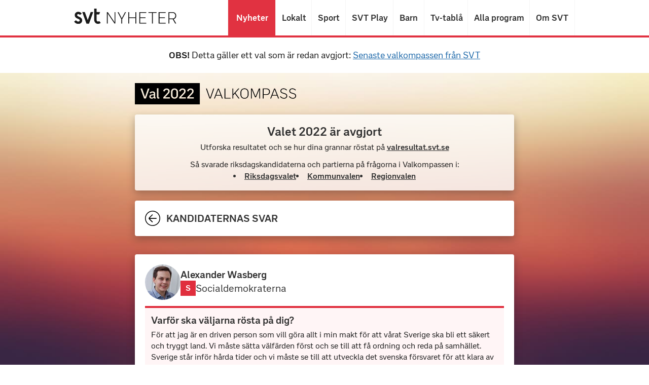

--- FILE ---
content_type: text/html
request_url: https://valkompass.svt.se/2022/kandidat/293-alexander-wasberg
body_size: 70074
content:
<!DOCTYPE html><html lang="sv-SE"><head><meta charSet="utf-8"/><meta name="viewport" content="width=device-width, initial-scale=1.0"/><meta name="svtapp:useAsSpa"/><title>Alexander Wasberg - Valkompass 2022 | SVT Nyheter</title><meta name="next-head-count" content="4"/><meta http-equiv="Content-Security-Policy" content="default-src &#x27;self&#x27; https://*.svt.se; font-src  www.svtstatic.se; img-src &#x27;self&#x27; australis.svt.se; style-src &#x27;self&#x27; &#x27;unsafe-inline&#x27;; connect-src &#x27;self&#x27; https://*.svt.se; script-src &#x27;self&#x27; &#x27;unsafe-eval&#x27; &#x27;sha256-dbp25Wfh7AeDlKvfxR0AgiN/4gJff7/CdYT0zwKiDdA=&#x27;; frame-ancestors &#x27;none&#x27;"/><meta http-equiv="X-UA-Compatible" content="IE=Edge"/><link rel="manifest" href="/2022/manifest.json"/><meta property="og:image:width" content="1200"/><meta property="og:image:height" content="630"/><meta property="og:image" content="https://valkompass.svt.se/2022/ogimage.jpg"/><meta name="robots" content="max-image-preview:large"/><meta property="twitter:image" content="https://valkompass.svt.se/2022/ogimage.jpg"/><meta property="twitter:card" content="summary"/><meta property="twitter:site" content="@svtnyheter"/><meta property="twitter:title" content="Valkompass 2022 | SVT Nyheter"/><meta property="twitter:description" content="Testa dina åsikter mot partiernas och kandidaternas i höstens alla tre val – till riksdag, kommuner och regioner."/><link rel="apple-touch-icon" sizes="180x180" href="/news-apple-touch-icon-180x180.png"/><link rel="icon" type="image/png" sizes="32x32" href="/news-icon-32x32.png"/><link rel="icon" type="image/png" sizes="16x16" href="/news-icon-16x16.png"/><meta property="image_id" content="36540555"/><meta property="image_version" content="2022"/><link rel="preload" href="/2022/_next/static/css/56d78167e9cccd61.css" as="style"/><link rel="stylesheet" href="/2022/_next/static/css/56d78167e9cccd61.css" data-n-g=""/><link rel="preload" href="/2022/_next/static/css/2c3d56203e887fd1.css" as="style"/><link rel="stylesheet" href="/2022/_next/static/css/2c3d56203e887fd1.css" data-n-p=""/><noscript data-n-css=""></noscript><script defer="" nomodule="" src="/2022/_next/static/chunks/polyfills-c67a75d1b6f99dc8.js"></script><script src="/2022/_next/static/chunks/webpack-754c845a5aab31c2.js" defer=""></script><script src="/2022/_next/static/chunks/framework-4556c45dd113b893.js" defer=""></script><script src="/2022/_next/static/chunks/main-1a1642f384ef121b.js" defer=""></script><script src="/2022/_next/static/chunks/pages/_app-d9043c6324865236.js" defer=""></script><script src="/2022/_next/static/chunks/949-a4ad72b38d97bf06.js" defer=""></script><script src="/2022/_next/static/chunks/598-abe6bdfac899967e.js" defer=""></script><script src="/2022/_next/static/chunks/pages/kandidat/%5BcandidateSlug%5D-766fe3ae6bae8125.js" defer=""></script><script src="/2022/_next/static/SPP5nYnUQda2w_otCYvKB/_buildManifest.js" defer=""></script><script src="/2022/_next/static/SPP5nYnUQda2w_otCYvKB/_ssgManifest.js" defer=""></script></head><body class="user-is-tabbing"><div id="__next"><div id="root" class="SVTContextLayout_root__zms51"><div data-id="header" class="Header_root__Q5pYC"><header class="Header_nyh_header__qSpqO" role="banner"><div class="Header_nyh_header__container__D1ocQ"><nav class="Header_nyh_navigation__f5Uhs"><a class="Header_nyh_navigation__nyh_logo__o7eYH" href="https://www.svt.se/" tabindex="-1"><img src="/2022//svt-nyheter-logo.svg" class="Header_nyh_navigation__nyh_logo-img__1_gus" alt="SVT Nyheter" width="202" height="30"/></a><ul class="Header_nyh_navigation__list__XBQcA"><li class="Header_nyh_navigation__list-item__U6muv Header_nyh_navigation__list-item--dropdown-placement-right__vDwhO"><a class="Header_nyh_navigation__link__YlOP5 Header_nyh_navigation__link--active__exV18 undefined" data-title="Nyheter" href="https://www.svt.se/">Nyheter</a></li><li class="Header_nyh_navigation__list-item__U6muv Header_nyh_navigation__list-item--dropdown-placement-right__vDwhO"><a class="Header_nyh_navigation__link__YlOP5" data-title="Lokalt" href="https://www.svt.se/nyheter/lokalt/">Lokalt</a></li><li class="Header_nyh_navigation__list-item__U6muv"><a class="Header_nyh_navigation__link__YlOP5" data-title="Sport" href="https://www.svt.se/sport/">Sport</a></li><li class="Header_nyh_navigation__list-item__U6muv"><a class="Header_nyh_navigation__link__YlOP5" data-title="SVT Play" href="https://www.svtplay.se">SVT Play</a></li><li class="Header_nyh_navigation__list-item__U6muv"><a class="Header_nyh_navigation__link__YlOP5" data-title="Barn" href="https://www.svt.se/barnkanalen/">Barn</a></li><li class="Header_nyh_navigation__list-item__U6muv"><a class="Header_nyh_navigation__link__YlOP5" data-title="Tv-tablå" href="https://www.svtplay.se/kanaler">Tv-tablå</a></li><li class="Header_nyh_navigation__list-item__U6muv"><a class="Header_nyh_navigation__link__YlOP5" data-title="Alla program" href="https://www.svtplay.se/program">Alla program</a></li><li class="Header_nyh_navigation__list-item__U6muv"><a class="Header_nyh_navigation__link__YlOP5" data-title="Om SVT" href="https://www.svt.se/omoss">Om SVT</a></li></ul></nav></div></header></div><section style="padding:1.5rem 1rem;display:flex;justify-content:center"><p style="font-size:1.125rem;line-height:1.25;text-align:center"><strong>OBS!</strong> Detta gäller ett val som är redan avgjort: <a style="white-space:nowrap" href="https://valkompass.svt.se/">Senaste valkompassen från SVT</a></p></section><div class="SVTContextLayout_content__IWayT"><main class="SVTContextLayout_main____REF"><div class="Container_base__dUeBb"><div><a class="Logo_root__inj5C" href="/2022"><svg fill="none" height="30" viewBox="0 0 229 30" width="229" xmlns="http://www.w3.org/2000/svg" xmlns:xlink="http://www.w3.org/1999/xlink" class="Logo_svg__pTlls"><title>Val 2022 Valkompass</title><clipPath id="a"><path d="m0 0h91.5322v30h-91.5322z"></path></clipPath><g fill="#000"><g clip-path="url(#a)"><path d="m55.763 9.3252c-1.8159 0-2.7806 1.3241-2.7806 3.0454v4.8045c0 1.7213.9647 3.0265 2.7806 3.0265s2.7806-1.3052 2.7806-3.0265v-4.8045c0-1.7213-.9647-3.0454-2.7806-3.0454z"></path><path d="m24.2873 17.3264c-1.3808.1324-1.9294.6999-1.9294 1.6268 0 .9457.6431 1.4943 1.7781 1.4943 1.1349 0 1.9861-.681 2.4401-1.3241v-2.1942c-.2459.1513-.5864.2081-1.1539.2648z"></path><path d="m0 0v30h91.5322v-30zm14.9243 21.7907h-1.3997c-.4729 0-.7188-.227-.8701-.6432l-4.69107-13.39214h2.26987l4.0479 11.80324 3.9912-11.80324h2.232l-4.7099 13.39214c-.1325.4351-.3784.6432-.8702.6432zm14.338.0189c-.1513.0378-.5486.0946-.908.0946-1.0403 0-1.4754-.5486-1.6267-1.3052-.4161.4918-1.3997 1.3808-3.0832 1.3808-2.0618 0-3.3102-1.1917-3.3102-2.9697 0-1.8159 1.1917-2.7995 3.7074-3.0265l1.5511-.1135c.7377-.0567 1.0025-.227 1.0025-.8701 0-.9079-.4351-1.6646-1.8726-1.6646-1.135 0-2.1942.7756-2.8941 1.3998l-1.0214-1.3809c.7188-.6431 2.005-1.6645 4.029-1.6645 2.6292 0 3.7642 1.3052 3.7642 3.4426v4.6154c0 .4161.0945.5675.6431.5107v1.5511zm5.1828-.0189c-.2837.0567-.7566.1135-1.2484.1135-1.2106 0-2.0807-.454-2.0807-2.1186v-12.42747h2.0429v12.16267c0 .5296.1324.681.5864.681.208 0 .5107-.019.6998-.0568zm14.8298 0h-8.7957c-.3972 0-.6053-.2081-.6053-.6053v-.4351c0-.435.0946-.7188.3972-1.0403l4.3506-4.5965c1.6078-1.6835 2.2509-2.4779 2.2509-3.7453 0-1.1349-.7944-2.02394-2.2509-2.02394-1.57 0-2.4212 1.13494-2.9697 2.55364l-1.8538-.7188c.6053-1.75918 1.8727-3.6129 4.8613-3.6129 2.8941 0 4.3317 1.81589 4.3317 3.802 0 2.0429-1.3998 3.3481-2.9319 4.9559l-3.5372 3.7263h6.7528zm11.3871-4.5965c0 2.5347-1.6645 4.8045-4.918 4.8045s-4.918-2.2887-4.918-4.8045v-4.8235c0-2.53463 1.6645-4.8045 4.918-4.8045s4.918 2.28878 4.918 4.8045zm11.0656 4.5965h-8.7957c-.3972 0-.6053-.2081-.6053-.6053v-.4351c0-.435.0946-.7188.3972-1.0403l4.3506-4.5965c1.6078-1.6835 2.2509-2.4779 2.2509-3.7453 0-1.1349-.7944-2.02394-2.2509-2.02394-1.57 0-2.4212 1.13494-2.9697 2.55364l-1.8538-.7188c.6053-1.75918 1.8727-3.6129 4.8613-3.6129 2.8941 0 4.3317 1.81589 4.3317 3.802 0 2.0429-1.3998 3.3481-2.9319 4.9559l-3.5372 3.7263h6.7528zm11.2358 0h-8.7957c-.3972 0-.6053-.2081-.6053-.6053v-.4351c0-.435.0946-.7188.3972-1.0403l4.3506-4.5965c1.6078-1.6835 2.251-2.4779 2.251-3.7453 0-1.1349-.7945-2.02394-2.251-2.02394-1.57 0-2.4212 1.13494-2.9697 2.55364l-1.8537-.7188c.6053-1.75918 1.8726-3.6129 4.8612-3.6129 2.8941 0 4.3317 1.81589 4.3317 3.802 0 2.0429-1.3998 3.3481-2.9319 4.9559l-3.5372 3.7263h6.7528z"></path></g><path d="m110.387 7.69597-4.55 13.20803-4.551-13.20803h-1.228l4.691 13.44963c.141.4229.323.6443.806.6443h.543c.484 0 .665-.2214.806-.6443l4.691-13.44963z"></path><path d="m122.492 21.7899h1.248l-5.295-13.46977c-.161-.40268-.342-.62416-.725-.62416h-.362c-.403 0-.564.20134-.725.60403l-5.275 13.4899h1.208l1.57-4.1074h6.765zm-7.993-5.0537 3.02-7.87244 3.02 7.87244z"></path><path d="m127.268 20.8436v-13.14763h-1.208v14.09393h8.517v-.9463z"></path><path d="m145.825 21.7899h1.409l-5.798-7.9127 5.516-6.18123h-1.449l-7.027 7.99333v-7.99333h-1.208v14.09393h1.208v-4.5906l2.195-2.4563z"></path><path d="m154.261 21.9913c3.826 0 5.739-2.7584 5.739-5.8994v-2.6979c0-3.141-1.913-5.89937-5.739-5.89937-3.805 0-5.718 2.75837-5.718 5.89937v2.6979c0 3.141 1.913 5.8994 5.718 5.8994zm0-.9866c-2.859 0-4.51-2.0134-4.51-4.8322v-2.8591c0-2.8188 1.651-4.83219 4.51-4.83219s4.531 2.01339 4.531 4.83219v2.8591c0 2.8188-1.672 4.8322-4.531 4.8322z"></path><path d="m174.455 7.69597-4.671 11.27513-4.732-11.27513h-1.751v14.09393h1.127v-12.94628l4.41 10.61078c.181.4228.322.6443.805.6443h.242c.483 0 .644-.2215.825-.6443l4.389-10.57051v12.90601h1.148v-14.09393z"></path><path d="m185.812 7.69597h-5.779v14.09393h1.209v-5.1543h4.57c2.235 0 4.248-1.6913 4.248-4.4698 0-2.77855-2.033-4.46983-4.248-4.46983zm-.282 7.99333h-4.288v-7.04702h4.288c1.852 0 3.322 1.18792 3.322 3.52352 0 2.3355-1.47 3.5235-3.322 3.5235z"></path><path d="m201.594 21.7899h1.248l-5.295-13.46977c-.161-.40268-.343-.62416-.725-.62416h-.363c-.402 0-.563.20134-.724.60403l-5.276 13.4899h1.208l1.571-4.1074h6.765zm-7.994-5.0537 3.02-7.87244 3.021 7.87244z"></path><path d="m209.835 21.9913c2.456 0 4.55-1.4497 4.55-3.9061 0-1.8926-1.188-3.1006-3.644-3.8053l-1.611-.4631c-2.235-.6443-3.181-1.2483-3.181-2.698 0-1.63088 1.289-2.63759 3.101-2.63759 1.691 0 3.141.7651 4.248 1.97319l.805-.80541c-1.409-1.32886-2.818-2.15436-5.053-2.15436s-4.269 1.28859-4.269 3.66447c0 1.7718 1.047 2.8792 3.826 3.6443l1.711.4832c2.114.604 2.9 1.4496 2.9 2.8188 0 1.651-1.289 2.8993-3.383 2.8993-2.195 0-3.584-1.2081-4.832-2.5772l-.846.8255c1.651 1.7316 3.322 2.7383 5.678 2.7383z"></path><path d="m222.34 21.9913c2.457 0 4.551-1.4497 4.551-3.9061 0-1.8926-1.188-3.1006-3.645-3.8053l-1.611-.4631c-2.234-.6443-3.181-1.2483-3.181-2.698 0-1.63088 1.289-2.63759 3.101-2.63759 1.691 0 3.141.7651 4.248 1.97319l.806-.80541c-1.41-1.32886-2.819-2.15436-5.054-2.15436s-4.268 1.28859-4.268 3.66447c0 1.7718 1.046 2.8792 3.825 3.6443l1.711.4832c2.115.604 2.9 1.4496 2.9 2.8188 0 1.651-1.289 2.8993-3.383 2.8993-2.194 0-3.584-1.2081-4.832-2.5772l-.846.8255c1.651 1.7316 3.322 2.7383 5.678 2.7383z"></path></g></svg></a><div class="Plate_root__sPmJa Plate_marginSmall__EYPai"><div class="Plate_contentWrapper__Gar1H"><div class="Plate_section__g_cjw Plate_hairline__dYuAL Banner_section__LUg0M"><h1 class="Heading_root__iT4kH Heading_centered__by5er Heading_h2__B6gkF">Valet 2022 är avgjort</h1><p class="Paragraph_root__MRGS9 Paragraph_centered__LZn9a Paragraph_marginSmall__eoBVG">Utforska resultatet och se hur dina grannar röstat på<!-- --> <a href="https://valresultat.svt.se/2022">valresultat.svt.se</a></p><p class="Paragraph_root__MRGS9 Paragraph_centered__LZn9a Paragraph_marginSmall__eoBVG">Så svarade riksdagskandidaterna och partierna på frågorna i Valkompassen i:</p><div class="Banner_listWrapper__ct8tZ"><ul><li><a href="/2022/svar/riksdag">Riksdagsvalet</a></li><li><a href="/2022/svar/kommun">Kommunvalen</a></li><li><a href="/2022/svar/region">Regionvalen</a></li></ul></div></div></div></div><div class="compass-container" style="opacity:1;transform:none"><div class="compass-container__content" style="opacity:1;transform:none"><div><div class="Plate_root__sPmJa Plate_marginSmall__EYPai"><div class="Plate_contentWrapper__Gar1H"><div class="Plate_section__g_cjw Plate_hairline__dYuAL"><div class="candidate_navigationBar__Ng8Mw"><a href="/2022"><svg height="30" viewBox="0 0 30 30" width="30" xmlns="http://www.w3.org/2000/svg"><title>Gå till foregående sida</title><path d="m7.15089 15.3112v-.5676c0-.6377.49762-1.1353 1.13527-1.7711l6.05474-6.02078 1.1353 1.13528-6.0548 6.0889h13.4189v1.703h-13.4227l6.0548 6.0908-1.1352 1.1353-6.05483-6.0208c-.63386-.6396-1.13148-1.1353-1.13148-1.773z"></path><path d="m14.9981149 28.4865865c-2.6674362 0-5.27488273-.7909502-7.49273706-2.2728695-2.21785432-1.4820193-3.94646372-3.5883204-4.96723621-6.0526537-1.0207625-2.4643332-1.28784605-5.1760196-.76745655-7.7921241.52037951-2.61620453 1.80484615-5.01924939 3.69097816-6.90538216s4.28916413-3.1705995 6.90530916-3.69098094c2.6161451-.52038144 5.3278735-.25330202 7.792245.76746465 2.4643714 1.02076666 4.5706052 2.74936927 6.0525475 4.96722921 1.4819423 2.21786994 2.2729047 4.82537604 2.2729047 7.49277084-.0039993 3.5756228-1.426152 7.0036736-3.9545123 9.5319947s-5.9564642 3.9505518-9.5320424 3.954551zm0 1.5134134c2.9667841.0003999 5.8670797-.8790335 8.3340507-2.5270214s4.3898366-3.9905442 5.5254392-6.7314251c1.1356025-2.7408809 1.4329508-5.7569096.8544514-8.6667585-.5785994-2.9098489-2.007051-5.58274266-4.1047862-7.6807253-2.0977352-2.09797265-4.7704704-3.52677204-7.6802644-4.10570239-2.9096941-.57893235-5.9257696-.28199659-8.66679292.85326839-2.74102334 1.13525499-5.08381594 3.05784085-6.73211931 5.52461365-1.64830336 2.46680279-2.52809337 5.36695355-2.52809337 8.33379155 0 3.9778466 1.58008823 7.7929241 4.39272912 10.6058913s6.62747748 4.3935679 10.60538578 4.3940678z"></path></svg></a><h1 class="Heading_root__iT4kH Heading_uppercase__wDl0z Heading_h3__x4IYh candidate_navigationBarHeading__S4Ggy">Kandidaternas svar</h1></div></div></div></div><div class="Plate_root__sPmJa Plate_marginMedium__qFlHx"><div class="Plate_contentWrapper__Gar1H"><div class="Plate_section__g_cjw Plate_hairline__dYuAL"><div class="candidate_candidateHeader__E_NK5"><img src="https://australis.svt.se/valkompass/2022-candidate-images/293-alexander-wasberg-a-605-thumbnail-83299958fdeb8e50f0d97dd63932cf2f.jpg" alt="Alexander Wasberg (fotograf Personlig)" width="100" height="100" class="candidate_candidateHeaderImage__UQF90"/><div class="candidate_candidateHeadeBody__yc2Lf"><h2 class="Heading_root__iT4kH Heading_h3__x4IYh">Alexander Wasberg</h2><div class="candidate_partyHeader__rCd9H"><figure class="PartyFigure_root__uZvPB" style="background-color:#e02e3d"><div>S</div></figure><h3 class="Heading_root__iT4kH Heading_light-small___K6aG"><a href="/2022/parti/socialdemokraterna">Socialdemokraterna</a></h3></div></div></div><div class="candidate_partyMotivateVote__1eAdC" style="border-color:#e02e3d;background-color:#FFF5F6"><h3 class="Heading_root__iT4kH Heading_h3__x4IYh">Varför ska väljarna rösta på dig?</h3><p class="Paragraph_root__MRGS9 Paragraph_marginSmall__eoBVG">För att jag är en driven person som vill göra allt i min makt för att vårat Sverige ska bli ett säkert och tryggt land. Vi måste sätta välfärden först och se till att få ordning och reda på samhället. 

Sverige står inför hårda tider och vi måste se till att utveckla det svenska försvaret för att klara av att bistå samhället i kris. Samtidigt som vi moderniserar det materiel som används.</p></div></div></div></div><div class="Plate_root__sPmJa Plate_marginMedium__qFlHx"><div class="Plate_contentWrapper__Gar1H"><div style="background:linear-gradient(to right, #e02e3d 0,#e02e3d 0.25rem,#FFF 0.25rem)" class="Plate_section__g_cjw Plate_space__E7lZ7"><h3 class="Heading_root__iT4kH Heading_h3__x4IYh">Presentera dig själv</h3><p class="Paragraph_root__MRGS9 Paragraph_marginMedium__Aha_y">En kille på 28 som är uppvuxen i Lilla Edet i Västra Götaland. Efter studenten började jag studera Sjökaptens Programmet vid Chalmers Tekniska Högskola. Under min utbildning träffade jag min fru och bestämde mig istället för att flytta upp till Södermanland och ta anställning på Scania i Södertälje som montör. Där jag inom företaget vidareutbildat mig till front-end utvecklare. </p></div><div style="background:linear-gradient(to right, #e02e3d 0,#e02e3d 0.25rem,#FFF 0.25rem)" class="Plate_section__g_cjw Plate_space__E7lZ7"><h3 class="Heading_root__iT4kH Heading_h3__x4IYh">Vad har du för yrke?</h3><p class="Paragraph_root__MRGS9 Paragraph_marginMedium__Aha_y">Front-end Utvecklare</p></div><div style="background:linear-gradient(to right, #e02e3d 0,#e02e3d 0.25rem,#FFF 0.25rem)" class="Plate_section__g_cjw Plate_space__E7lZ7"><h3 class="Heading_root__iT4kH Heading_h3__x4IYh">I vilket land är du född?</h3><p class="Paragraph_root__MRGS9 Paragraph_marginMedium__Aha_y">Sverige</p></div><div style="background:linear-gradient(to right, #e02e3d 0,#e02e3d 0.25rem,#FFF 0.25rem)" class="Plate_section__g_cjw Plate_space__E7lZ7"><h3 class="Heading_root__iT4kH Heading_h3__x4IYh">Var någonstans skulle du placera dig på en politisk höger-vänster-skala?</h3><p class="Paragraph_root__MRGS9 Paragraph_marginMedium__Aha_y">Klart till vänster</p></div><div style="background:linear-gradient(to right, #e02e3d 0,#e02e3d 0.25rem,#FFF 0.25rem)" class="Plate_section__g_cjw Plate_space__E7lZ7"><h3 class="Heading_root__iT4kH Heading_h3__x4IYh">Vem är din politiska förebild?</h3><p class="Paragraph_root__MRGS9 Paragraph_marginMedium__Aha_y">Per Albin Hansson</p></div><div style="background:linear-gradient(to right, #e02e3d 0,#e02e3d 0.25rem,#FFF 0.25rem)" class="Plate_section__g_cjw Plate_space__E7lZ7"><h3 class="Heading_root__iT4kH Heading_h3__x4IYh">Hur vill du att det politiska styret ska se ut efter valet 2022?</h3><p class="Paragraph_root__MRGS9 Paragraph_marginMedium__Aha_y">Ser helst att Socialdemokraterna styr som enpartiregering och minoritetsregering med Magdalena Andersson som statsminister. </p></div><div style="background:linear-gradient(to right, #e02e3d 0,#e02e3d 0.25rem,#FFF 0.25rem)" class="Plate_section__g_cjw Plate_space__E7lZ7"><h3 class="Heading_root__iT4kH Heading_h3__x4IYh">Finns det något parti som du INTE vill att ditt parti ska samarbeta med?</h3><p class="Paragraph_root__MRGS9 Paragraph_marginMedium__Aha_y">Sverigedemokraterna</p></div><div style="background:linear-gradient(to right, #e02e3d 0,#e02e3d 0.25rem,#FFF 0.25rem)" class="Plate_section__g_cjw Plate_space__E7lZ7"><h3 class="Heading_root__iT4kH Heading_h3__x4IYh">Hur länge har du varit medlem i ditt parti?</h3><p class="Paragraph_root__MRGS9 Paragraph_marginMedium__Aha_y">4-9 år</p></div><div style="background:linear-gradient(to right, #e02e3d 0,#e02e3d 0.25rem,#FFF 0.25rem)" class="Plate_section__g_cjw Plate_space__E7lZ7"><h3 class="Heading_root__iT4kH Heading_h3__x4IYh">Bedriver du en personvalskampanj?</h3><p class="Paragraph_root__MRGS9 Paragraph_marginMedium__Aha_y">Nej</p></div></div></div><div class="Plate_root__sPmJa Plate_marginMedium__qFlHx"><div class="Plate_contentWrapper__Gar1H"><div class="Plate_header__8sCPf"><h2>Svar i valkompassen</h2>: <h3>Alexander Wasberg</h3></div><div class="Plate_section__g_cjw Plate_space__E7lZ7"><h3 class="Heading_root__iT4kH Heading_light-small___K6aG">Vinstutdelning för friskolor ska förbjudas</h3><div class="DetailedAnswer_root__33YCA"><div role="img" aria-label="Jämför svar, Alexander Wasberg svarade mycket bra förslag"><ol class="DetailedAnswer_propositionAnswerRoot__mRd5v"><li class="DetailedAnswer_propositionAnswerItem__p2yQP"><div aria-hidden="true" class="DetailedAnswer_propositionAnswerReferenceSpacer__d7_OX"></div><div class="DetailedAnswer_propositionAnswerValue___Il4r"><svg width="36" height="36" viewBox="0 0 36 36" fill="none" xmlns="http://www.w3.org/2000/svg"><title>Mycket dåligt förslag</title><circle cx="18" cy="18" r="17" fill="white" stroke="black" stroke-width="2"></circle><path fill-rule="evenodd" clip-rule="evenodd" d="M26.3724 27.9619C24.6674 24.9391 21.3024 23.0612 17.5903 23.0612C13.8782 23.0612 10.5128 24.9391 8.80737 27.9619L7.09082 26.8912C9.15324 23.2339 13.1761 20.9619 17.5903 20.9619C22.0037 20.9619 26.027 23.2339 28.0894 26.8912L26.3724 27.9619Z" fill="black"></path><path fill-rule="evenodd" clip-rule="evenodd" d="M14.6434 14.9619L8.09375 13.2159L8.54408 10.9619L15.0938 12.708L14.6434 14.9619Z" fill="black"></path><path fill-rule="evenodd" clip-rule="evenodd" d="M20.8834 14.9619L20.4536 12.708L26.7051 10.9619L27.135 13.2159L20.8834 14.9619Z" fill="black"></path><path fill-rule="evenodd" clip-rule="evenodd" d="M13.772 13.9621C13.772 15.0667 12.9173 15.9619 11.8633 15.9619C10.8088 15.9619 9.9541 15.0667 9.9541 13.9621C9.9541 12.8576 10.8088 11.9619 11.8633 11.9619C12.9173 11.9619 13.772 12.8576 13.772 13.9621Z" fill="black"></path><path fill-rule="evenodd" clip-rule="evenodd" d="M25.2261 13.9619C25.2261 15.0664 24.3713 15.9619 23.3172 15.9619C22.2626 15.9619 21.4082 15.0664 21.4082 13.9619C21.4082 12.8575 22.2626 11.9619 23.3172 11.9619C24.3713 11.9619 25.2261 12.8575 25.2261 13.9619Z" fill="black"></path></svg></div><div aria-hidden="true" class="DetailedAnswer_propositionAnswerLabel__hjBzG">Mycket dåligt förslag</div></li><li class="DetailedAnswer_propositionAnswerItem__p2yQP"><div aria-hidden="true" class="DetailedAnswer_propositionAnswerReferenceSpacer__d7_OX"></div><div class="DetailedAnswer_propositionAnswerValue___Il4r"><svg width="36" height="36" viewBox="0 0 36 36" fill="none" xmlns="http://www.w3.org/2000/svg"><title>Ganska dåligt förslag</title><circle cx="18" cy="18" r="17" fill="white" stroke="black" stroke-width="2"></circle><path fill-rule="evenodd" clip-rule="evenodd" d="M26.6555 26C17.7967 17.3303 9.73653 25.6158 9.39774 25.9733L7.97815 24.505C8.074 24.4032 17.762 14.4373 28.0222 24.4787L26.6555 26Z" fill="black"></path><path fill-rule="evenodd" clip-rule="evenodd" d="M14.6594 13C14.6594 14.1044 13.8046 15 12.7502 15C11.6961 15 10.8414 14.1044 10.8414 13C10.8414 11.8956 11.6961 11 12.7502 11C13.8046 11 14.6594 11.8956 14.6594 13Z" fill="black"></path><path fill-rule="evenodd" clip-rule="evenodd" d="M25.1589 13C25.1589 14.1044 24.304 15 23.2499 15C22.1958 15 21.3409 14.1044 21.3409 13C21.3409 11.8956 22.1958 11 23.2499 11C24.304 11 25.1589 11.8956 25.1589 13Z" fill="black"></path></svg></div><div aria-hidden="true" class="DetailedAnswer_propositionAnswerLabel__hjBzG">Ganska dåligt förslag</div></li><li class="DetailedAnswer_propositionAnswerDivider__ya0bJ" aria-hidden="true"></li><li class="DetailedAnswer_propositionAnswerItem__p2yQP"><div aria-hidden="true" class="DetailedAnswer_propositionAnswerReferenceSpacer__d7_OX"></div><div class="DetailedAnswer_propositionAnswerValue___Il4r"><svg width="36" height="36" viewBox="0 0 36 36" fill="none" xmlns="http://www.w3.org/2000/svg"><title>Ganska bra förslag</title><path fill-rule="evenodd" clip-rule="evenodd" d="M17.3077 35.4809C8.08158 35.4809 0.576294 27.6172 0.576294 17.9514C0.576294 8.28561 8.08158 0.421875 17.3077 0.421875C26.5338 0.421875 34.0395 8.28561 34.0395 17.9514C34.0395 27.6172 26.5338 35.4809 17.3077 35.4809Z" fill="white"></path><path fill-rule="evenodd" clip-rule="evenodd" d="M17.9997 2.15137C9.26066 2.15137 2.15177 9.26069 2.15177 17.9997C2.15177 26.7384 9.26066 33.8477 17.9997 33.8477C26.7388 33.8477 33.8481 26.7384 33.8481 17.9997C33.8481 9.26069 26.7388 2.15137 17.9997 2.15137ZM18.0001 36C8.07447 36 0.00012207 27.9252 0.00012207 18C0.00012207 8.0748 8.07447 0 18.0001 0C27.9258 0 36.0001 8.0748 36.0001 18C36.0001 27.9252 27.9258 36 18.0001 36Z" fill="black"></path><path fill-rule="evenodd" clip-rule="evenodd" d="M15.2731 13.9049C15.2731 14.9572 14.4591 15.8098 13.4547 15.8098C12.4509 15.8098 11.6368 14.9572 11.6368 13.9049C11.6368 12.853 12.4509 12 13.4547 12C14.4591 12 15.2731 12.853 15.2731 13.9049" fill="black"></path><path fill-rule="evenodd" clip-rule="evenodd" d="M25.2729 13.9049C25.2729 14.9572 24.4587 15.8098 23.4547 15.8098C22.4507 15.8098 21.6365 14.9572 21.6365 13.9049C21.6365 12.853 22.4507 12 23.4547 12C24.4587 12 25.2729 12.853 25.2729 13.9049" fill="black"></path><path fill-rule="evenodd" clip-rule="evenodd" d="M17.9998 27.2389C13.7964 27.2389 9.96507 25.0762 8 21.5942L9.62913 20.5718C11.2543 23.4511 14.4617 25.2398 17.9998 25.2398C21.538 25.2398 24.7453 23.4511 26.3705 20.5718L28 21.5942C26.0345 25.0762 22.2036 27.2389 17.9998 27.2389" fill="black"></path></svg></div><div aria-hidden="true" class="DetailedAnswer_propositionAnswerLabel__hjBzG">Ganska bra förslag</div></li><li class="DetailedAnswer_propositionAnswerItem__p2yQP"><div aria-hidden="true" class="DetailedAnswer_propositionAnswerReferenceSpacer__d7_OX"></div><div class="DetailedAnswer_propositionAnswerValue___Il4r DetailedAnswer_propositionAnswerValueHighlight__5H_xi" style="background-color:#e02e3d"><svg width="36" height="36" viewBox="0 0 36 36" fill="none" xmlns="http://www.w3.org/2000/svg"><title>Mycket bra förslag</title><path fill-rule="evenodd" clip-rule="evenodd" d="M18.6522 35.0403C9.58771 35.0403 2.21387 27.3142 2.21387 17.8177C2.21387 8.32124 9.58771 0.595215 18.6522 0.595215C27.7168 0.595215 35.091 8.32124 35.091 17.8177C35.091 27.3142 27.7168 35.0403 18.6522 35.0403Z" fill="white"></path><path fill-rule="evenodd" clip-rule="evenodd" d="M17.9995 2.15186C9.26101 2.15186 2.15177 9.26109 2.15177 18C2.15177 26.7381 9.26101 33.8478 17.9995 33.8478C26.738 33.8478 33.8477 26.7381 33.8477 18C33.8477 9.26109 26.738 2.15186 17.9995 2.15186ZM17.9999 36C8.07482 36 0.00012207 27.9253 0.00012207 18.0002C0.00012207 8.07514 8.07482 0 17.9999 0C27.925 0 36.0001 8.07514 36.0001 18.0002C36.0001 27.9253 27.925 36 17.9999 36Z" fill="black"></path><path fill-rule="evenodd" clip-rule="evenodd" d="M9.09659 19.1777C9.56584 24.0306 13.3809 27.8228 18.0028 27.8228C22.6264 27.8228 26.4436 24.0279 26.9108 19.1777H9.09659ZM18.0027 30C11.9504 30 7.02637 24.6952 7.02637 18.1745L7.03431 17.009L8.03926 17H28.9652L28.9794 18.1745C28.9794 24.6952 24.0554 30 18.0027 30Z" fill="black"></path><path fill-rule="evenodd" clip-rule="evenodd" d="M16.571 13H14.4844C14.4844 12.379 13.9218 11.8738 13.2303 11.8738C12.5388 11.8738 11.9763 12.379 11.9763 13H9.88965C9.88965 11.3458 11.3883 10 13.2303 10C15.0724 10 16.571 11.3458 16.571 13Z" fill="black"></path><path fill-rule="evenodd" clip-rule="evenodd" d="M27.0705 13H24.9839C24.9839 12.379 24.4214 11.8738 23.7298 11.8738C23.0383 11.8738 22.4758 12.379 22.4758 13H20.3892C20.3892 11.3458 21.8878 10 23.7298 10C25.5719 10 27.0705 11.3458 27.0705 13Z" fill="black"></path></svg></div><div aria-hidden="true" class="DetailedAnswer_propositionAnswerLabel__hjBzG">Mycket bra förslag</div></li></ol></div></div></div><div class="Plate_section__g_cjw Plate_space__E7lZ7"><h3 class="Heading_root__iT4kH Heading_light-small___K6aG">Kärnkraften ska byggas ut</h3><div class="DetailedAnswer_root__33YCA"><div role="img" aria-label="Jämför svar, Alexander Wasberg svarade ganska bra förslag"><ol class="DetailedAnswer_propositionAnswerRoot__mRd5v"><li class="DetailedAnswer_propositionAnswerItem__p2yQP"><div aria-hidden="true" class="DetailedAnswer_propositionAnswerReferenceSpacer__d7_OX"></div><div class="DetailedAnswer_propositionAnswerValue___Il4r"><svg width="36" height="36" viewBox="0 0 36 36" fill="none" xmlns="http://www.w3.org/2000/svg"><title>Mycket dåligt förslag</title><circle cx="18" cy="18" r="17" fill="white" stroke="black" stroke-width="2"></circle><path fill-rule="evenodd" clip-rule="evenodd" d="M26.3724 27.9619C24.6674 24.9391 21.3024 23.0612 17.5903 23.0612C13.8782 23.0612 10.5128 24.9391 8.80737 27.9619L7.09082 26.8912C9.15324 23.2339 13.1761 20.9619 17.5903 20.9619C22.0037 20.9619 26.027 23.2339 28.0894 26.8912L26.3724 27.9619Z" fill="black"></path><path fill-rule="evenodd" clip-rule="evenodd" d="M14.6434 14.9619L8.09375 13.2159L8.54408 10.9619L15.0938 12.708L14.6434 14.9619Z" fill="black"></path><path fill-rule="evenodd" clip-rule="evenodd" d="M20.8834 14.9619L20.4536 12.708L26.7051 10.9619L27.135 13.2159L20.8834 14.9619Z" fill="black"></path><path fill-rule="evenodd" clip-rule="evenodd" d="M13.772 13.9621C13.772 15.0667 12.9173 15.9619 11.8633 15.9619C10.8088 15.9619 9.9541 15.0667 9.9541 13.9621C9.9541 12.8576 10.8088 11.9619 11.8633 11.9619C12.9173 11.9619 13.772 12.8576 13.772 13.9621Z" fill="black"></path><path fill-rule="evenodd" clip-rule="evenodd" d="M25.2261 13.9619C25.2261 15.0664 24.3713 15.9619 23.3172 15.9619C22.2626 15.9619 21.4082 15.0664 21.4082 13.9619C21.4082 12.8575 22.2626 11.9619 23.3172 11.9619C24.3713 11.9619 25.2261 12.8575 25.2261 13.9619Z" fill="black"></path></svg></div><div aria-hidden="true" class="DetailedAnswer_propositionAnswerLabel__hjBzG">Mycket dåligt förslag</div></li><li class="DetailedAnswer_propositionAnswerItem__p2yQP"><div aria-hidden="true" class="DetailedAnswer_propositionAnswerReferenceSpacer__d7_OX"></div><div class="DetailedAnswer_propositionAnswerValue___Il4r"><svg width="36" height="36" viewBox="0 0 36 36" fill="none" xmlns="http://www.w3.org/2000/svg"><title>Ganska dåligt förslag</title><circle cx="18" cy="18" r="17" fill="white" stroke="black" stroke-width="2"></circle><path fill-rule="evenodd" clip-rule="evenodd" d="M26.6555 26C17.7967 17.3303 9.73653 25.6158 9.39774 25.9733L7.97815 24.505C8.074 24.4032 17.762 14.4373 28.0222 24.4787L26.6555 26Z" fill="black"></path><path fill-rule="evenodd" clip-rule="evenodd" d="M14.6594 13C14.6594 14.1044 13.8046 15 12.7502 15C11.6961 15 10.8414 14.1044 10.8414 13C10.8414 11.8956 11.6961 11 12.7502 11C13.8046 11 14.6594 11.8956 14.6594 13Z" fill="black"></path><path fill-rule="evenodd" clip-rule="evenodd" d="M25.1589 13C25.1589 14.1044 24.304 15 23.2499 15C22.1958 15 21.3409 14.1044 21.3409 13C21.3409 11.8956 22.1958 11 23.2499 11C24.304 11 25.1589 11.8956 25.1589 13Z" fill="black"></path></svg></div><div aria-hidden="true" class="DetailedAnswer_propositionAnswerLabel__hjBzG">Ganska dåligt förslag</div></li><li class="DetailedAnswer_propositionAnswerDivider__ya0bJ" aria-hidden="true"></li><li class="DetailedAnswer_propositionAnswerItem__p2yQP"><div aria-hidden="true" class="DetailedAnswer_propositionAnswerReferenceSpacer__d7_OX"></div><div class="DetailedAnswer_propositionAnswerValue___Il4r DetailedAnswer_propositionAnswerValueHighlight__5H_xi" style="background-color:#e02e3d"><svg width="36" height="36" viewBox="0 0 36 36" fill="none" xmlns="http://www.w3.org/2000/svg"><title>Ganska bra förslag</title><path fill-rule="evenodd" clip-rule="evenodd" d="M17.3077 35.4809C8.08158 35.4809 0.576294 27.6172 0.576294 17.9514C0.576294 8.28561 8.08158 0.421875 17.3077 0.421875C26.5338 0.421875 34.0395 8.28561 34.0395 17.9514C34.0395 27.6172 26.5338 35.4809 17.3077 35.4809Z" fill="white"></path><path fill-rule="evenodd" clip-rule="evenodd" d="M17.9997 2.15137C9.26066 2.15137 2.15177 9.26069 2.15177 17.9997C2.15177 26.7384 9.26066 33.8477 17.9997 33.8477C26.7388 33.8477 33.8481 26.7384 33.8481 17.9997C33.8481 9.26069 26.7388 2.15137 17.9997 2.15137ZM18.0001 36C8.07447 36 0.00012207 27.9252 0.00012207 18C0.00012207 8.0748 8.07447 0 18.0001 0C27.9258 0 36.0001 8.0748 36.0001 18C36.0001 27.9252 27.9258 36 18.0001 36Z" fill="black"></path><path fill-rule="evenodd" clip-rule="evenodd" d="M15.2731 13.9049C15.2731 14.9572 14.4591 15.8098 13.4547 15.8098C12.4509 15.8098 11.6368 14.9572 11.6368 13.9049C11.6368 12.853 12.4509 12 13.4547 12C14.4591 12 15.2731 12.853 15.2731 13.9049" fill="black"></path><path fill-rule="evenodd" clip-rule="evenodd" d="M25.2729 13.9049C25.2729 14.9572 24.4587 15.8098 23.4547 15.8098C22.4507 15.8098 21.6365 14.9572 21.6365 13.9049C21.6365 12.853 22.4507 12 23.4547 12C24.4587 12 25.2729 12.853 25.2729 13.9049" fill="black"></path><path fill-rule="evenodd" clip-rule="evenodd" d="M17.9998 27.2389C13.7964 27.2389 9.96507 25.0762 8 21.5942L9.62913 20.5718C11.2543 23.4511 14.4617 25.2398 17.9998 25.2398C21.538 25.2398 24.7453 23.4511 26.3705 20.5718L28 21.5942C26.0345 25.0762 22.2036 27.2389 17.9998 27.2389" fill="black"></path></svg></div><div aria-hidden="true" class="DetailedAnswer_propositionAnswerLabel__hjBzG">Ganska bra förslag</div></li><li class="DetailedAnswer_propositionAnswerItem__p2yQP"><div aria-hidden="true" class="DetailedAnswer_propositionAnswerReferenceSpacer__d7_OX"></div><div class="DetailedAnswer_propositionAnswerValue___Il4r"><svg width="36" height="36" viewBox="0 0 36 36" fill="none" xmlns="http://www.w3.org/2000/svg"><title>Mycket bra förslag</title><path fill-rule="evenodd" clip-rule="evenodd" d="M18.6522 35.0403C9.58771 35.0403 2.21387 27.3142 2.21387 17.8177C2.21387 8.32124 9.58771 0.595215 18.6522 0.595215C27.7168 0.595215 35.091 8.32124 35.091 17.8177C35.091 27.3142 27.7168 35.0403 18.6522 35.0403Z" fill="white"></path><path fill-rule="evenodd" clip-rule="evenodd" d="M17.9995 2.15186C9.26101 2.15186 2.15177 9.26109 2.15177 18C2.15177 26.7381 9.26101 33.8478 17.9995 33.8478C26.738 33.8478 33.8477 26.7381 33.8477 18C33.8477 9.26109 26.738 2.15186 17.9995 2.15186ZM17.9999 36C8.07482 36 0.00012207 27.9253 0.00012207 18.0002C0.00012207 8.07514 8.07482 0 17.9999 0C27.925 0 36.0001 8.07514 36.0001 18.0002C36.0001 27.9253 27.925 36 17.9999 36Z" fill="black"></path><path fill-rule="evenodd" clip-rule="evenodd" d="M9.09659 19.1777C9.56584 24.0306 13.3809 27.8228 18.0028 27.8228C22.6264 27.8228 26.4436 24.0279 26.9108 19.1777H9.09659ZM18.0027 30C11.9504 30 7.02637 24.6952 7.02637 18.1745L7.03431 17.009L8.03926 17H28.9652L28.9794 18.1745C28.9794 24.6952 24.0554 30 18.0027 30Z" fill="black"></path><path fill-rule="evenodd" clip-rule="evenodd" d="M16.571 13H14.4844C14.4844 12.379 13.9218 11.8738 13.2303 11.8738C12.5388 11.8738 11.9763 12.379 11.9763 13H9.88965C9.88965 11.3458 11.3883 10 13.2303 10C15.0724 10 16.571 11.3458 16.571 13Z" fill="black"></path><path fill-rule="evenodd" clip-rule="evenodd" d="M27.0705 13H24.9839C24.9839 12.379 24.4214 11.8738 23.7298 11.8738C23.0383 11.8738 22.4758 12.379 22.4758 13H20.3892C20.3892 11.3458 21.8878 10 23.7298 10C25.5719 10 27.0705 11.3458 27.0705 13Z" fill="black"></path></svg></div><div aria-hidden="true" class="DetailedAnswer_propositionAnswerLabel__hjBzG">Mycket bra förslag</div></li></ol></div></div><p class="Paragraph_root__MRGS9 Paragraph_marginMedium__Aha_y"><strong>Så svarar <!-- -->Alexander Wasberg<!-- -->:</strong> <!-- -->Kärnkraften kan spela en viktig roll i att underlätta utfasningen av den fossila elproduktionen och övergången till elektriska och förnybara alternativ. Vilket behövs för att klara dagens och framtidens energibehov samtidigt som vi når klimatmålen och bidrar till en grön omställning. </p></div><div class="Plate_section__g_cjw Plate_space__E7lZ7"><h3 class="Heading_root__iT4kH Heading_light-small___K6aG">Polisen ska kunna upprätta visitationszoner i brottsutsatta områden</h3><div class="DetailedAnswer_root__33YCA"><div role="img" aria-label="Jämför svar, Alexander Wasberg svarade mycket dåligt förslag"><ol class="DetailedAnswer_propositionAnswerRoot__mRd5v"><li class="DetailedAnswer_propositionAnswerItem__p2yQP"><div aria-hidden="true" class="DetailedAnswer_propositionAnswerReferenceSpacer__d7_OX"></div><div class="DetailedAnswer_propositionAnswerValue___Il4r DetailedAnswer_propositionAnswerValueHighlight__5H_xi" style="background-color:#e02e3d"><svg width="36" height="36" viewBox="0 0 36 36" fill="none" xmlns="http://www.w3.org/2000/svg"><title>Mycket dåligt förslag</title><circle cx="18" cy="18" r="17" fill="white" stroke="black" stroke-width="2"></circle><path fill-rule="evenodd" clip-rule="evenodd" d="M26.3724 27.9619C24.6674 24.9391 21.3024 23.0612 17.5903 23.0612C13.8782 23.0612 10.5128 24.9391 8.80737 27.9619L7.09082 26.8912C9.15324 23.2339 13.1761 20.9619 17.5903 20.9619C22.0037 20.9619 26.027 23.2339 28.0894 26.8912L26.3724 27.9619Z" fill="black"></path><path fill-rule="evenodd" clip-rule="evenodd" d="M14.6434 14.9619L8.09375 13.2159L8.54408 10.9619L15.0938 12.708L14.6434 14.9619Z" fill="black"></path><path fill-rule="evenodd" clip-rule="evenodd" d="M20.8834 14.9619L20.4536 12.708L26.7051 10.9619L27.135 13.2159L20.8834 14.9619Z" fill="black"></path><path fill-rule="evenodd" clip-rule="evenodd" d="M13.772 13.9621C13.772 15.0667 12.9173 15.9619 11.8633 15.9619C10.8088 15.9619 9.9541 15.0667 9.9541 13.9621C9.9541 12.8576 10.8088 11.9619 11.8633 11.9619C12.9173 11.9619 13.772 12.8576 13.772 13.9621Z" fill="black"></path><path fill-rule="evenodd" clip-rule="evenodd" d="M25.2261 13.9619C25.2261 15.0664 24.3713 15.9619 23.3172 15.9619C22.2626 15.9619 21.4082 15.0664 21.4082 13.9619C21.4082 12.8575 22.2626 11.9619 23.3172 11.9619C24.3713 11.9619 25.2261 12.8575 25.2261 13.9619Z" fill="black"></path></svg></div><div aria-hidden="true" class="DetailedAnswer_propositionAnswerLabel__hjBzG">Mycket dåligt förslag</div></li><li class="DetailedAnswer_propositionAnswerItem__p2yQP"><div aria-hidden="true" class="DetailedAnswer_propositionAnswerReferenceSpacer__d7_OX"></div><div class="DetailedAnswer_propositionAnswerValue___Il4r"><svg width="36" height="36" viewBox="0 0 36 36" fill="none" xmlns="http://www.w3.org/2000/svg"><title>Ganska dåligt förslag</title><circle cx="18" cy="18" r="17" fill="white" stroke="black" stroke-width="2"></circle><path fill-rule="evenodd" clip-rule="evenodd" d="M26.6555 26C17.7967 17.3303 9.73653 25.6158 9.39774 25.9733L7.97815 24.505C8.074 24.4032 17.762 14.4373 28.0222 24.4787L26.6555 26Z" fill="black"></path><path fill-rule="evenodd" clip-rule="evenodd" d="M14.6594 13C14.6594 14.1044 13.8046 15 12.7502 15C11.6961 15 10.8414 14.1044 10.8414 13C10.8414 11.8956 11.6961 11 12.7502 11C13.8046 11 14.6594 11.8956 14.6594 13Z" fill="black"></path><path fill-rule="evenodd" clip-rule="evenodd" d="M25.1589 13C25.1589 14.1044 24.304 15 23.2499 15C22.1958 15 21.3409 14.1044 21.3409 13C21.3409 11.8956 22.1958 11 23.2499 11C24.304 11 25.1589 11.8956 25.1589 13Z" fill="black"></path></svg></div><div aria-hidden="true" class="DetailedAnswer_propositionAnswerLabel__hjBzG">Ganska dåligt förslag</div></li><li class="DetailedAnswer_propositionAnswerDivider__ya0bJ" aria-hidden="true"></li><li class="DetailedAnswer_propositionAnswerItem__p2yQP"><div aria-hidden="true" class="DetailedAnswer_propositionAnswerReferenceSpacer__d7_OX"></div><div class="DetailedAnswer_propositionAnswerValue___Il4r"><svg width="36" height="36" viewBox="0 0 36 36" fill="none" xmlns="http://www.w3.org/2000/svg"><title>Ganska bra förslag</title><path fill-rule="evenodd" clip-rule="evenodd" d="M17.3077 35.4809C8.08158 35.4809 0.576294 27.6172 0.576294 17.9514C0.576294 8.28561 8.08158 0.421875 17.3077 0.421875C26.5338 0.421875 34.0395 8.28561 34.0395 17.9514C34.0395 27.6172 26.5338 35.4809 17.3077 35.4809Z" fill="white"></path><path fill-rule="evenodd" clip-rule="evenodd" d="M17.9997 2.15137C9.26066 2.15137 2.15177 9.26069 2.15177 17.9997C2.15177 26.7384 9.26066 33.8477 17.9997 33.8477C26.7388 33.8477 33.8481 26.7384 33.8481 17.9997C33.8481 9.26069 26.7388 2.15137 17.9997 2.15137ZM18.0001 36C8.07447 36 0.00012207 27.9252 0.00012207 18C0.00012207 8.0748 8.07447 0 18.0001 0C27.9258 0 36.0001 8.0748 36.0001 18C36.0001 27.9252 27.9258 36 18.0001 36Z" fill="black"></path><path fill-rule="evenodd" clip-rule="evenodd" d="M15.2731 13.9049C15.2731 14.9572 14.4591 15.8098 13.4547 15.8098C12.4509 15.8098 11.6368 14.9572 11.6368 13.9049C11.6368 12.853 12.4509 12 13.4547 12C14.4591 12 15.2731 12.853 15.2731 13.9049" fill="black"></path><path fill-rule="evenodd" clip-rule="evenodd" d="M25.2729 13.9049C25.2729 14.9572 24.4587 15.8098 23.4547 15.8098C22.4507 15.8098 21.6365 14.9572 21.6365 13.9049C21.6365 12.853 22.4507 12 23.4547 12C24.4587 12 25.2729 12.853 25.2729 13.9049" fill="black"></path><path fill-rule="evenodd" clip-rule="evenodd" d="M17.9998 27.2389C13.7964 27.2389 9.96507 25.0762 8 21.5942L9.62913 20.5718C11.2543 23.4511 14.4617 25.2398 17.9998 25.2398C21.538 25.2398 24.7453 23.4511 26.3705 20.5718L28 21.5942C26.0345 25.0762 22.2036 27.2389 17.9998 27.2389" fill="black"></path></svg></div><div aria-hidden="true" class="DetailedAnswer_propositionAnswerLabel__hjBzG">Ganska bra förslag</div></li><li class="DetailedAnswer_propositionAnswerItem__p2yQP"><div aria-hidden="true" class="DetailedAnswer_propositionAnswerReferenceSpacer__d7_OX"></div><div class="DetailedAnswer_propositionAnswerValue___Il4r"><svg width="36" height="36" viewBox="0 0 36 36" fill="none" xmlns="http://www.w3.org/2000/svg"><title>Mycket bra förslag</title><path fill-rule="evenodd" clip-rule="evenodd" d="M18.6522 35.0403C9.58771 35.0403 2.21387 27.3142 2.21387 17.8177C2.21387 8.32124 9.58771 0.595215 18.6522 0.595215C27.7168 0.595215 35.091 8.32124 35.091 17.8177C35.091 27.3142 27.7168 35.0403 18.6522 35.0403Z" fill="white"></path><path fill-rule="evenodd" clip-rule="evenodd" d="M17.9995 2.15186C9.26101 2.15186 2.15177 9.26109 2.15177 18C2.15177 26.7381 9.26101 33.8478 17.9995 33.8478C26.738 33.8478 33.8477 26.7381 33.8477 18C33.8477 9.26109 26.738 2.15186 17.9995 2.15186ZM17.9999 36C8.07482 36 0.00012207 27.9253 0.00012207 18.0002C0.00012207 8.07514 8.07482 0 17.9999 0C27.925 0 36.0001 8.07514 36.0001 18.0002C36.0001 27.9253 27.925 36 17.9999 36Z" fill="black"></path><path fill-rule="evenodd" clip-rule="evenodd" d="M9.09659 19.1777C9.56584 24.0306 13.3809 27.8228 18.0028 27.8228C22.6264 27.8228 26.4436 24.0279 26.9108 19.1777H9.09659ZM18.0027 30C11.9504 30 7.02637 24.6952 7.02637 18.1745L7.03431 17.009L8.03926 17H28.9652L28.9794 18.1745C28.9794 24.6952 24.0554 30 18.0027 30Z" fill="black"></path><path fill-rule="evenodd" clip-rule="evenodd" d="M16.571 13H14.4844C14.4844 12.379 13.9218 11.8738 13.2303 11.8738C12.5388 11.8738 11.9763 12.379 11.9763 13H9.88965C9.88965 11.3458 11.3883 10 13.2303 10C15.0724 10 16.571 11.3458 16.571 13Z" fill="black"></path><path fill-rule="evenodd" clip-rule="evenodd" d="M27.0705 13H24.9839C24.9839 12.379 24.4214 11.8738 23.7298 11.8738C23.0383 11.8738 22.4758 12.379 22.4758 13H20.3892C20.3892 11.3458 21.8878 10 23.7298 10C25.5719 10 27.0705 11.3458 27.0705 13Z" fill="black"></path></svg></div><div aria-hidden="true" class="DetailedAnswer_propositionAnswerLabel__hjBzG">Mycket bra förslag</div></li></ol></div></div></div><div class="Plate_section__g_cjw Plate_space__E7lZ7"><h3 class="Heading_root__iT4kH Heading_light-small___K6aG">RUT-avdraget ska avskaffas</h3><div class="DetailedAnswer_root__33YCA"><div role="img" aria-label="Jämför svar, Alexander Wasberg svarade ganska bra förslag"><ol class="DetailedAnswer_propositionAnswerRoot__mRd5v"><li class="DetailedAnswer_propositionAnswerItem__p2yQP"><div aria-hidden="true" class="DetailedAnswer_propositionAnswerReferenceSpacer__d7_OX"></div><div class="DetailedAnswer_propositionAnswerValue___Il4r"><svg width="36" height="36" viewBox="0 0 36 36" fill="none" xmlns="http://www.w3.org/2000/svg"><title>Mycket dåligt förslag</title><circle cx="18" cy="18" r="17" fill="white" stroke="black" stroke-width="2"></circle><path fill-rule="evenodd" clip-rule="evenodd" d="M26.3724 27.9619C24.6674 24.9391 21.3024 23.0612 17.5903 23.0612C13.8782 23.0612 10.5128 24.9391 8.80737 27.9619L7.09082 26.8912C9.15324 23.2339 13.1761 20.9619 17.5903 20.9619C22.0037 20.9619 26.027 23.2339 28.0894 26.8912L26.3724 27.9619Z" fill="black"></path><path fill-rule="evenodd" clip-rule="evenodd" d="M14.6434 14.9619L8.09375 13.2159L8.54408 10.9619L15.0938 12.708L14.6434 14.9619Z" fill="black"></path><path fill-rule="evenodd" clip-rule="evenodd" d="M20.8834 14.9619L20.4536 12.708L26.7051 10.9619L27.135 13.2159L20.8834 14.9619Z" fill="black"></path><path fill-rule="evenodd" clip-rule="evenodd" d="M13.772 13.9621C13.772 15.0667 12.9173 15.9619 11.8633 15.9619C10.8088 15.9619 9.9541 15.0667 9.9541 13.9621C9.9541 12.8576 10.8088 11.9619 11.8633 11.9619C12.9173 11.9619 13.772 12.8576 13.772 13.9621Z" fill="black"></path><path fill-rule="evenodd" clip-rule="evenodd" d="M25.2261 13.9619C25.2261 15.0664 24.3713 15.9619 23.3172 15.9619C22.2626 15.9619 21.4082 15.0664 21.4082 13.9619C21.4082 12.8575 22.2626 11.9619 23.3172 11.9619C24.3713 11.9619 25.2261 12.8575 25.2261 13.9619Z" fill="black"></path></svg></div><div aria-hidden="true" class="DetailedAnswer_propositionAnswerLabel__hjBzG">Mycket dåligt förslag</div></li><li class="DetailedAnswer_propositionAnswerItem__p2yQP"><div aria-hidden="true" class="DetailedAnswer_propositionAnswerReferenceSpacer__d7_OX"></div><div class="DetailedAnswer_propositionAnswerValue___Il4r"><svg width="36" height="36" viewBox="0 0 36 36" fill="none" xmlns="http://www.w3.org/2000/svg"><title>Ganska dåligt förslag</title><circle cx="18" cy="18" r="17" fill="white" stroke="black" stroke-width="2"></circle><path fill-rule="evenodd" clip-rule="evenodd" d="M26.6555 26C17.7967 17.3303 9.73653 25.6158 9.39774 25.9733L7.97815 24.505C8.074 24.4032 17.762 14.4373 28.0222 24.4787L26.6555 26Z" fill="black"></path><path fill-rule="evenodd" clip-rule="evenodd" d="M14.6594 13C14.6594 14.1044 13.8046 15 12.7502 15C11.6961 15 10.8414 14.1044 10.8414 13C10.8414 11.8956 11.6961 11 12.7502 11C13.8046 11 14.6594 11.8956 14.6594 13Z" fill="black"></path><path fill-rule="evenodd" clip-rule="evenodd" d="M25.1589 13C25.1589 14.1044 24.304 15 23.2499 15C22.1958 15 21.3409 14.1044 21.3409 13C21.3409 11.8956 22.1958 11 23.2499 11C24.304 11 25.1589 11.8956 25.1589 13Z" fill="black"></path></svg></div><div aria-hidden="true" class="DetailedAnswer_propositionAnswerLabel__hjBzG">Ganska dåligt förslag</div></li><li class="DetailedAnswer_propositionAnswerDivider__ya0bJ" aria-hidden="true"></li><li class="DetailedAnswer_propositionAnswerItem__p2yQP"><div aria-hidden="true" class="DetailedAnswer_propositionAnswerReferenceSpacer__d7_OX"></div><div class="DetailedAnswer_propositionAnswerValue___Il4r DetailedAnswer_propositionAnswerValueHighlight__5H_xi" style="background-color:#e02e3d"><svg width="36" height="36" viewBox="0 0 36 36" fill="none" xmlns="http://www.w3.org/2000/svg"><title>Ganska bra förslag</title><path fill-rule="evenodd" clip-rule="evenodd" d="M17.3077 35.4809C8.08158 35.4809 0.576294 27.6172 0.576294 17.9514C0.576294 8.28561 8.08158 0.421875 17.3077 0.421875C26.5338 0.421875 34.0395 8.28561 34.0395 17.9514C34.0395 27.6172 26.5338 35.4809 17.3077 35.4809Z" fill="white"></path><path fill-rule="evenodd" clip-rule="evenodd" d="M17.9997 2.15137C9.26066 2.15137 2.15177 9.26069 2.15177 17.9997C2.15177 26.7384 9.26066 33.8477 17.9997 33.8477C26.7388 33.8477 33.8481 26.7384 33.8481 17.9997C33.8481 9.26069 26.7388 2.15137 17.9997 2.15137ZM18.0001 36C8.07447 36 0.00012207 27.9252 0.00012207 18C0.00012207 8.0748 8.07447 0 18.0001 0C27.9258 0 36.0001 8.0748 36.0001 18C36.0001 27.9252 27.9258 36 18.0001 36Z" fill="black"></path><path fill-rule="evenodd" clip-rule="evenodd" d="M15.2731 13.9049C15.2731 14.9572 14.4591 15.8098 13.4547 15.8098C12.4509 15.8098 11.6368 14.9572 11.6368 13.9049C11.6368 12.853 12.4509 12 13.4547 12C14.4591 12 15.2731 12.853 15.2731 13.9049" fill="black"></path><path fill-rule="evenodd" clip-rule="evenodd" d="M25.2729 13.9049C25.2729 14.9572 24.4587 15.8098 23.4547 15.8098C22.4507 15.8098 21.6365 14.9572 21.6365 13.9049C21.6365 12.853 22.4507 12 23.4547 12C24.4587 12 25.2729 12.853 25.2729 13.9049" fill="black"></path><path fill-rule="evenodd" clip-rule="evenodd" d="M17.9998 27.2389C13.7964 27.2389 9.96507 25.0762 8 21.5942L9.62913 20.5718C11.2543 23.4511 14.4617 25.2398 17.9998 25.2398C21.538 25.2398 24.7453 23.4511 26.3705 20.5718L28 21.5942C26.0345 25.0762 22.2036 27.2389 17.9998 27.2389" fill="black"></path></svg></div><div aria-hidden="true" class="DetailedAnswer_propositionAnswerLabel__hjBzG">Ganska bra förslag</div></li><li class="DetailedAnswer_propositionAnswerItem__p2yQP"><div aria-hidden="true" class="DetailedAnswer_propositionAnswerReferenceSpacer__d7_OX"></div><div class="DetailedAnswer_propositionAnswerValue___Il4r"><svg width="36" height="36" viewBox="0 0 36 36" fill="none" xmlns="http://www.w3.org/2000/svg"><title>Mycket bra förslag</title><path fill-rule="evenodd" clip-rule="evenodd" d="M18.6522 35.0403C9.58771 35.0403 2.21387 27.3142 2.21387 17.8177C2.21387 8.32124 9.58771 0.595215 18.6522 0.595215C27.7168 0.595215 35.091 8.32124 35.091 17.8177C35.091 27.3142 27.7168 35.0403 18.6522 35.0403Z" fill="white"></path><path fill-rule="evenodd" clip-rule="evenodd" d="M17.9995 2.15186C9.26101 2.15186 2.15177 9.26109 2.15177 18C2.15177 26.7381 9.26101 33.8478 17.9995 33.8478C26.738 33.8478 33.8477 26.7381 33.8477 18C33.8477 9.26109 26.738 2.15186 17.9995 2.15186ZM17.9999 36C8.07482 36 0.00012207 27.9253 0.00012207 18.0002C0.00012207 8.07514 8.07482 0 17.9999 0C27.925 0 36.0001 8.07514 36.0001 18.0002C36.0001 27.9253 27.925 36 17.9999 36Z" fill="black"></path><path fill-rule="evenodd" clip-rule="evenodd" d="M9.09659 19.1777C9.56584 24.0306 13.3809 27.8228 18.0028 27.8228C22.6264 27.8228 26.4436 24.0279 26.9108 19.1777H9.09659ZM18.0027 30C11.9504 30 7.02637 24.6952 7.02637 18.1745L7.03431 17.009L8.03926 17H28.9652L28.9794 18.1745C28.9794 24.6952 24.0554 30 18.0027 30Z" fill="black"></path><path fill-rule="evenodd" clip-rule="evenodd" d="M16.571 13H14.4844C14.4844 12.379 13.9218 11.8738 13.2303 11.8738C12.5388 11.8738 11.9763 12.379 11.9763 13H9.88965C9.88965 11.3458 11.3883 10 13.2303 10C15.0724 10 16.571 11.3458 16.571 13Z" fill="black"></path><path fill-rule="evenodd" clip-rule="evenodd" d="M27.0705 13H24.9839C24.9839 12.379 24.4214 11.8738 23.7298 11.8738C23.0383 11.8738 22.4758 12.379 22.4758 13H20.3892C20.3892 11.3458 21.8878 10 23.7298 10C25.5719 10 27.0705 11.3458 27.0705 13Z" fill="black"></path></svg></div><div aria-hidden="true" class="DetailedAnswer_propositionAnswerLabel__hjBzG">Mycket bra förslag</div></li></ol></div></div></div><div class="Plate_section__g_cjw Plate_space__E7lZ7"><h3 class="Heading_root__iT4kH Heading_light-small___K6aG">Sverige ska minska det internationella biståndet</h3><div class="DetailedAnswer_root__33YCA"><div role="img" aria-label="Jämför svar, Alexander Wasberg svarade mycket dåligt förslag"><ol class="DetailedAnswer_propositionAnswerRoot__mRd5v"><li class="DetailedAnswer_propositionAnswerItem__p2yQP"><div aria-hidden="true" class="DetailedAnswer_propositionAnswerReferenceSpacer__d7_OX"></div><div class="DetailedAnswer_propositionAnswerValue___Il4r DetailedAnswer_propositionAnswerValueHighlight__5H_xi" style="background-color:#e02e3d"><svg width="36" height="36" viewBox="0 0 36 36" fill="none" xmlns="http://www.w3.org/2000/svg"><title>Mycket dåligt förslag</title><circle cx="18" cy="18" r="17" fill="white" stroke="black" stroke-width="2"></circle><path fill-rule="evenodd" clip-rule="evenodd" d="M26.3724 27.9619C24.6674 24.9391 21.3024 23.0612 17.5903 23.0612C13.8782 23.0612 10.5128 24.9391 8.80737 27.9619L7.09082 26.8912C9.15324 23.2339 13.1761 20.9619 17.5903 20.9619C22.0037 20.9619 26.027 23.2339 28.0894 26.8912L26.3724 27.9619Z" fill="black"></path><path fill-rule="evenodd" clip-rule="evenodd" d="M14.6434 14.9619L8.09375 13.2159L8.54408 10.9619L15.0938 12.708L14.6434 14.9619Z" fill="black"></path><path fill-rule="evenodd" clip-rule="evenodd" d="M20.8834 14.9619L20.4536 12.708L26.7051 10.9619L27.135 13.2159L20.8834 14.9619Z" fill="black"></path><path fill-rule="evenodd" clip-rule="evenodd" d="M13.772 13.9621C13.772 15.0667 12.9173 15.9619 11.8633 15.9619C10.8088 15.9619 9.9541 15.0667 9.9541 13.9621C9.9541 12.8576 10.8088 11.9619 11.8633 11.9619C12.9173 11.9619 13.772 12.8576 13.772 13.9621Z" fill="black"></path><path fill-rule="evenodd" clip-rule="evenodd" d="M25.2261 13.9619C25.2261 15.0664 24.3713 15.9619 23.3172 15.9619C22.2626 15.9619 21.4082 15.0664 21.4082 13.9619C21.4082 12.8575 22.2626 11.9619 23.3172 11.9619C24.3713 11.9619 25.2261 12.8575 25.2261 13.9619Z" fill="black"></path></svg></div><div aria-hidden="true" class="DetailedAnswer_propositionAnswerLabel__hjBzG">Mycket dåligt förslag</div></li><li class="DetailedAnswer_propositionAnswerItem__p2yQP"><div aria-hidden="true" class="DetailedAnswer_propositionAnswerReferenceSpacer__d7_OX"></div><div class="DetailedAnswer_propositionAnswerValue___Il4r"><svg width="36" height="36" viewBox="0 0 36 36" fill="none" xmlns="http://www.w3.org/2000/svg"><title>Ganska dåligt förslag</title><circle cx="18" cy="18" r="17" fill="white" stroke="black" stroke-width="2"></circle><path fill-rule="evenodd" clip-rule="evenodd" d="M26.6555 26C17.7967 17.3303 9.73653 25.6158 9.39774 25.9733L7.97815 24.505C8.074 24.4032 17.762 14.4373 28.0222 24.4787L26.6555 26Z" fill="black"></path><path fill-rule="evenodd" clip-rule="evenodd" d="M14.6594 13C14.6594 14.1044 13.8046 15 12.7502 15C11.6961 15 10.8414 14.1044 10.8414 13C10.8414 11.8956 11.6961 11 12.7502 11C13.8046 11 14.6594 11.8956 14.6594 13Z" fill="black"></path><path fill-rule="evenodd" clip-rule="evenodd" d="M25.1589 13C25.1589 14.1044 24.304 15 23.2499 15C22.1958 15 21.3409 14.1044 21.3409 13C21.3409 11.8956 22.1958 11 23.2499 11C24.304 11 25.1589 11.8956 25.1589 13Z" fill="black"></path></svg></div><div aria-hidden="true" class="DetailedAnswer_propositionAnswerLabel__hjBzG">Ganska dåligt förslag</div></li><li class="DetailedAnswer_propositionAnswerDivider__ya0bJ" aria-hidden="true"></li><li class="DetailedAnswer_propositionAnswerItem__p2yQP"><div aria-hidden="true" class="DetailedAnswer_propositionAnswerReferenceSpacer__d7_OX"></div><div class="DetailedAnswer_propositionAnswerValue___Il4r"><svg width="36" height="36" viewBox="0 0 36 36" fill="none" xmlns="http://www.w3.org/2000/svg"><title>Ganska bra förslag</title><path fill-rule="evenodd" clip-rule="evenodd" d="M17.3077 35.4809C8.08158 35.4809 0.576294 27.6172 0.576294 17.9514C0.576294 8.28561 8.08158 0.421875 17.3077 0.421875C26.5338 0.421875 34.0395 8.28561 34.0395 17.9514C34.0395 27.6172 26.5338 35.4809 17.3077 35.4809Z" fill="white"></path><path fill-rule="evenodd" clip-rule="evenodd" d="M17.9997 2.15137C9.26066 2.15137 2.15177 9.26069 2.15177 17.9997C2.15177 26.7384 9.26066 33.8477 17.9997 33.8477C26.7388 33.8477 33.8481 26.7384 33.8481 17.9997C33.8481 9.26069 26.7388 2.15137 17.9997 2.15137ZM18.0001 36C8.07447 36 0.00012207 27.9252 0.00012207 18C0.00012207 8.0748 8.07447 0 18.0001 0C27.9258 0 36.0001 8.0748 36.0001 18C36.0001 27.9252 27.9258 36 18.0001 36Z" fill="black"></path><path fill-rule="evenodd" clip-rule="evenodd" d="M15.2731 13.9049C15.2731 14.9572 14.4591 15.8098 13.4547 15.8098C12.4509 15.8098 11.6368 14.9572 11.6368 13.9049C11.6368 12.853 12.4509 12 13.4547 12C14.4591 12 15.2731 12.853 15.2731 13.9049" fill="black"></path><path fill-rule="evenodd" clip-rule="evenodd" d="M25.2729 13.9049C25.2729 14.9572 24.4587 15.8098 23.4547 15.8098C22.4507 15.8098 21.6365 14.9572 21.6365 13.9049C21.6365 12.853 22.4507 12 23.4547 12C24.4587 12 25.2729 12.853 25.2729 13.9049" fill="black"></path><path fill-rule="evenodd" clip-rule="evenodd" d="M17.9998 27.2389C13.7964 27.2389 9.96507 25.0762 8 21.5942L9.62913 20.5718C11.2543 23.4511 14.4617 25.2398 17.9998 25.2398C21.538 25.2398 24.7453 23.4511 26.3705 20.5718L28 21.5942C26.0345 25.0762 22.2036 27.2389 17.9998 27.2389" fill="black"></path></svg></div><div aria-hidden="true" class="DetailedAnswer_propositionAnswerLabel__hjBzG">Ganska bra förslag</div></li><li class="DetailedAnswer_propositionAnswerItem__p2yQP"><div aria-hidden="true" class="DetailedAnswer_propositionAnswerReferenceSpacer__d7_OX"></div><div class="DetailedAnswer_propositionAnswerValue___Il4r"><svg width="36" height="36" viewBox="0 0 36 36" fill="none" xmlns="http://www.w3.org/2000/svg"><title>Mycket bra förslag</title><path fill-rule="evenodd" clip-rule="evenodd" d="M18.6522 35.0403C9.58771 35.0403 2.21387 27.3142 2.21387 17.8177C2.21387 8.32124 9.58771 0.595215 18.6522 0.595215C27.7168 0.595215 35.091 8.32124 35.091 17.8177C35.091 27.3142 27.7168 35.0403 18.6522 35.0403Z" fill="white"></path><path fill-rule="evenodd" clip-rule="evenodd" d="M17.9995 2.15186C9.26101 2.15186 2.15177 9.26109 2.15177 18C2.15177 26.7381 9.26101 33.8478 17.9995 33.8478C26.738 33.8478 33.8477 26.7381 33.8477 18C33.8477 9.26109 26.738 2.15186 17.9995 2.15186ZM17.9999 36C8.07482 36 0.00012207 27.9253 0.00012207 18.0002C0.00012207 8.07514 8.07482 0 17.9999 0C27.925 0 36.0001 8.07514 36.0001 18.0002C36.0001 27.9253 27.925 36 17.9999 36Z" fill="black"></path><path fill-rule="evenodd" clip-rule="evenodd" d="M9.09659 19.1777C9.56584 24.0306 13.3809 27.8228 18.0028 27.8228C22.6264 27.8228 26.4436 24.0279 26.9108 19.1777H9.09659ZM18.0027 30C11.9504 30 7.02637 24.6952 7.02637 18.1745L7.03431 17.009L8.03926 17H28.9652L28.9794 18.1745C28.9794 24.6952 24.0554 30 18.0027 30Z" fill="black"></path><path fill-rule="evenodd" clip-rule="evenodd" d="M16.571 13H14.4844C14.4844 12.379 13.9218 11.8738 13.2303 11.8738C12.5388 11.8738 11.9763 12.379 11.9763 13H9.88965C9.88965 11.3458 11.3883 10 13.2303 10C15.0724 10 16.571 11.3458 16.571 13Z" fill="black"></path><path fill-rule="evenodd" clip-rule="evenodd" d="M27.0705 13H24.9839C24.9839 12.379 24.4214 11.8738 23.7298 11.8738C23.0383 11.8738 22.4758 12.379 22.4758 13H20.3892C20.3892 11.3458 21.8878 10 23.7298 10C25.5719 10 27.0705 11.3458 27.0705 13Z" fill="black"></path></svg></div><div aria-hidden="true" class="DetailedAnswer_propositionAnswerLabel__hjBzG">Mycket bra förslag</div></li></ol></div></div></div><div class="Plate_section__g_cjw Plate_space__E7lZ7"><h3 class="Heading_root__iT4kH Heading_light-small___K6aG">Kungahuset ska tilldelas mindre pengar</h3><div class="DetailedAnswer_root__33YCA"><div role="img" aria-label="Jämför svar, Alexander Wasberg svarade mycket dåligt förslag"><ol class="DetailedAnswer_propositionAnswerRoot__mRd5v"><li class="DetailedAnswer_propositionAnswerItem__p2yQP"><div aria-hidden="true" class="DetailedAnswer_propositionAnswerReferenceSpacer__d7_OX"></div><div class="DetailedAnswer_propositionAnswerValue___Il4r DetailedAnswer_propositionAnswerValueHighlight__5H_xi" style="background-color:#e02e3d"><svg width="36" height="36" viewBox="0 0 36 36" fill="none" xmlns="http://www.w3.org/2000/svg"><title>Mycket dåligt förslag</title><circle cx="18" cy="18" r="17" fill="white" stroke="black" stroke-width="2"></circle><path fill-rule="evenodd" clip-rule="evenodd" d="M26.3724 27.9619C24.6674 24.9391 21.3024 23.0612 17.5903 23.0612C13.8782 23.0612 10.5128 24.9391 8.80737 27.9619L7.09082 26.8912C9.15324 23.2339 13.1761 20.9619 17.5903 20.9619C22.0037 20.9619 26.027 23.2339 28.0894 26.8912L26.3724 27.9619Z" fill="black"></path><path fill-rule="evenodd" clip-rule="evenodd" d="M14.6434 14.9619L8.09375 13.2159L8.54408 10.9619L15.0938 12.708L14.6434 14.9619Z" fill="black"></path><path fill-rule="evenodd" clip-rule="evenodd" d="M20.8834 14.9619L20.4536 12.708L26.7051 10.9619L27.135 13.2159L20.8834 14.9619Z" fill="black"></path><path fill-rule="evenodd" clip-rule="evenodd" d="M13.772 13.9621C13.772 15.0667 12.9173 15.9619 11.8633 15.9619C10.8088 15.9619 9.9541 15.0667 9.9541 13.9621C9.9541 12.8576 10.8088 11.9619 11.8633 11.9619C12.9173 11.9619 13.772 12.8576 13.772 13.9621Z" fill="black"></path><path fill-rule="evenodd" clip-rule="evenodd" d="M25.2261 13.9619C25.2261 15.0664 24.3713 15.9619 23.3172 15.9619C22.2626 15.9619 21.4082 15.0664 21.4082 13.9619C21.4082 12.8575 22.2626 11.9619 23.3172 11.9619C24.3713 11.9619 25.2261 12.8575 25.2261 13.9619Z" fill="black"></path></svg></div><div aria-hidden="true" class="DetailedAnswer_propositionAnswerLabel__hjBzG">Mycket dåligt förslag</div></li><li class="DetailedAnswer_propositionAnswerItem__p2yQP"><div aria-hidden="true" class="DetailedAnswer_propositionAnswerReferenceSpacer__d7_OX"></div><div class="DetailedAnswer_propositionAnswerValue___Il4r"><svg width="36" height="36" viewBox="0 0 36 36" fill="none" xmlns="http://www.w3.org/2000/svg"><title>Ganska dåligt förslag</title><circle cx="18" cy="18" r="17" fill="white" stroke="black" stroke-width="2"></circle><path fill-rule="evenodd" clip-rule="evenodd" d="M26.6555 26C17.7967 17.3303 9.73653 25.6158 9.39774 25.9733L7.97815 24.505C8.074 24.4032 17.762 14.4373 28.0222 24.4787L26.6555 26Z" fill="black"></path><path fill-rule="evenodd" clip-rule="evenodd" d="M14.6594 13C14.6594 14.1044 13.8046 15 12.7502 15C11.6961 15 10.8414 14.1044 10.8414 13C10.8414 11.8956 11.6961 11 12.7502 11C13.8046 11 14.6594 11.8956 14.6594 13Z" fill="black"></path><path fill-rule="evenodd" clip-rule="evenodd" d="M25.1589 13C25.1589 14.1044 24.304 15 23.2499 15C22.1958 15 21.3409 14.1044 21.3409 13C21.3409 11.8956 22.1958 11 23.2499 11C24.304 11 25.1589 11.8956 25.1589 13Z" fill="black"></path></svg></div><div aria-hidden="true" class="DetailedAnswer_propositionAnswerLabel__hjBzG">Ganska dåligt förslag</div></li><li class="DetailedAnswer_propositionAnswerDivider__ya0bJ" aria-hidden="true"></li><li class="DetailedAnswer_propositionAnswerItem__p2yQP"><div aria-hidden="true" class="DetailedAnswer_propositionAnswerReferenceSpacer__d7_OX"></div><div class="DetailedAnswer_propositionAnswerValue___Il4r"><svg width="36" height="36" viewBox="0 0 36 36" fill="none" xmlns="http://www.w3.org/2000/svg"><title>Ganska bra förslag</title><path fill-rule="evenodd" clip-rule="evenodd" d="M17.3077 35.4809C8.08158 35.4809 0.576294 27.6172 0.576294 17.9514C0.576294 8.28561 8.08158 0.421875 17.3077 0.421875C26.5338 0.421875 34.0395 8.28561 34.0395 17.9514C34.0395 27.6172 26.5338 35.4809 17.3077 35.4809Z" fill="white"></path><path fill-rule="evenodd" clip-rule="evenodd" d="M17.9997 2.15137C9.26066 2.15137 2.15177 9.26069 2.15177 17.9997C2.15177 26.7384 9.26066 33.8477 17.9997 33.8477C26.7388 33.8477 33.8481 26.7384 33.8481 17.9997C33.8481 9.26069 26.7388 2.15137 17.9997 2.15137ZM18.0001 36C8.07447 36 0.00012207 27.9252 0.00012207 18C0.00012207 8.0748 8.07447 0 18.0001 0C27.9258 0 36.0001 8.0748 36.0001 18C36.0001 27.9252 27.9258 36 18.0001 36Z" fill="black"></path><path fill-rule="evenodd" clip-rule="evenodd" d="M15.2731 13.9049C15.2731 14.9572 14.4591 15.8098 13.4547 15.8098C12.4509 15.8098 11.6368 14.9572 11.6368 13.9049C11.6368 12.853 12.4509 12 13.4547 12C14.4591 12 15.2731 12.853 15.2731 13.9049" fill="black"></path><path fill-rule="evenodd" clip-rule="evenodd" d="M25.2729 13.9049C25.2729 14.9572 24.4587 15.8098 23.4547 15.8098C22.4507 15.8098 21.6365 14.9572 21.6365 13.9049C21.6365 12.853 22.4507 12 23.4547 12C24.4587 12 25.2729 12.853 25.2729 13.9049" fill="black"></path><path fill-rule="evenodd" clip-rule="evenodd" d="M17.9998 27.2389C13.7964 27.2389 9.96507 25.0762 8 21.5942L9.62913 20.5718C11.2543 23.4511 14.4617 25.2398 17.9998 25.2398C21.538 25.2398 24.7453 23.4511 26.3705 20.5718L28 21.5942C26.0345 25.0762 22.2036 27.2389 17.9998 27.2389" fill="black"></path></svg></div><div aria-hidden="true" class="DetailedAnswer_propositionAnswerLabel__hjBzG">Ganska bra förslag</div></li><li class="DetailedAnswer_propositionAnswerItem__p2yQP"><div aria-hidden="true" class="DetailedAnswer_propositionAnswerReferenceSpacer__d7_OX"></div><div class="DetailedAnswer_propositionAnswerValue___Il4r"><svg width="36" height="36" viewBox="0 0 36 36" fill="none" xmlns="http://www.w3.org/2000/svg"><title>Mycket bra förslag</title><path fill-rule="evenodd" clip-rule="evenodd" d="M18.6522 35.0403C9.58771 35.0403 2.21387 27.3142 2.21387 17.8177C2.21387 8.32124 9.58771 0.595215 18.6522 0.595215C27.7168 0.595215 35.091 8.32124 35.091 17.8177C35.091 27.3142 27.7168 35.0403 18.6522 35.0403Z" fill="white"></path><path fill-rule="evenodd" clip-rule="evenodd" d="M17.9995 2.15186C9.26101 2.15186 2.15177 9.26109 2.15177 18C2.15177 26.7381 9.26101 33.8478 17.9995 33.8478C26.738 33.8478 33.8477 26.7381 33.8477 18C33.8477 9.26109 26.738 2.15186 17.9995 2.15186ZM17.9999 36C8.07482 36 0.00012207 27.9253 0.00012207 18.0002C0.00012207 8.07514 8.07482 0 17.9999 0C27.925 0 36.0001 8.07514 36.0001 18.0002C36.0001 27.9253 27.925 36 17.9999 36Z" fill="black"></path><path fill-rule="evenodd" clip-rule="evenodd" d="M9.09659 19.1777C9.56584 24.0306 13.3809 27.8228 18.0028 27.8228C22.6264 27.8228 26.4436 24.0279 26.9108 19.1777H9.09659ZM18.0027 30C11.9504 30 7.02637 24.6952 7.02637 18.1745L7.03431 17.009L8.03926 17H28.9652L28.9794 18.1745C28.9794 24.6952 24.0554 30 18.0027 30Z" fill="black"></path><path fill-rule="evenodd" clip-rule="evenodd" d="M16.571 13H14.4844C14.4844 12.379 13.9218 11.8738 13.2303 11.8738C12.5388 11.8738 11.9763 12.379 11.9763 13H9.88965C9.88965 11.3458 11.3883 10 13.2303 10C15.0724 10 16.571 11.3458 16.571 13Z" fill="black"></path><path fill-rule="evenodd" clip-rule="evenodd" d="M27.0705 13H24.9839C24.9839 12.379 24.4214 11.8738 23.7298 11.8738C23.0383 11.8738 22.4758 12.379 22.4758 13H20.3892C20.3892 11.3458 21.8878 10 23.7298 10C25.5719 10 27.0705 11.3458 27.0705 13Z" fill="black"></path></svg></div><div aria-hidden="true" class="DetailedAnswer_propositionAnswerLabel__hjBzG">Mycket bra förslag</div></li></ol></div></div></div><div class="Plate_section__g_cjw Plate_space__E7lZ7"><h3 class="Heading_root__iT4kH Heading_light-small___K6aG">Skatten på bensin och diesel ska sänkas</h3><div class="DetailedAnswer_root__33YCA"><div role="img" aria-label="Jämför svar, Alexander Wasberg svarade mycket bra förslag"><ol class="DetailedAnswer_propositionAnswerRoot__mRd5v"><li class="DetailedAnswer_propositionAnswerItem__p2yQP"><div aria-hidden="true" class="DetailedAnswer_propositionAnswerReferenceSpacer__d7_OX"></div><div class="DetailedAnswer_propositionAnswerValue___Il4r"><svg width="36" height="36" viewBox="0 0 36 36" fill="none" xmlns="http://www.w3.org/2000/svg"><title>Mycket dåligt förslag</title><circle cx="18" cy="18" r="17" fill="white" stroke="black" stroke-width="2"></circle><path fill-rule="evenodd" clip-rule="evenodd" d="M26.3724 27.9619C24.6674 24.9391 21.3024 23.0612 17.5903 23.0612C13.8782 23.0612 10.5128 24.9391 8.80737 27.9619L7.09082 26.8912C9.15324 23.2339 13.1761 20.9619 17.5903 20.9619C22.0037 20.9619 26.027 23.2339 28.0894 26.8912L26.3724 27.9619Z" fill="black"></path><path fill-rule="evenodd" clip-rule="evenodd" d="M14.6434 14.9619L8.09375 13.2159L8.54408 10.9619L15.0938 12.708L14.6434 14.9619Z" fill="black"></path><path fill-rule="evenodd" clip-rule="evenodd" d="M20.8834 14.9619L20.4536 12.708L26.7051 10.9619L27.135 13.2159L20.8834 14.9619Z" fill="black"></path><path fill-rule="evenodd" clip-rule="evenodd" d="M13.772 13.9621C13.772 15.0667 12.9173 15.9619 11.8633 15.9619C10.8088 15.9619 9.9541 15.0667 9.9541 13.9621C9.9541 12.8576 10.8088 11.9619 11.8633 11.9619C12.9173 11.9619 13.772 12.8576 13.772 13.9621Z" fill="black"></path><path fill-rule="evenodd" clip-rule="evenodd" d="M25.2261 13.9619C25.2261 15.0664 24.3713 15.9619 23.3172 15.9619C22.2626 15.9619 21.4082 15.0664 21.4082 13.9619C21.4082 12.8575 22.2626 11.9619 23.3172 11.9619C24.3713 11.9619 25.2261 12.8575 25.2261 13.9619Z" fill="black"></path></svg></div><div aria-hidden="true" class="DetailedAnswer_propositionAnswerLabel__hjBzG">Mycket dåligt förslag</div></li><li class="DetailedAnswer_propositionAnswerItem__p2yQP"><div aria-hidden="true" class="DetailedAnswer_propositionAnswerReferenceSpacer__d7_OX"></div><div class="DetailedAnswer_propositionAnswerValue___Il4r"><svg width="36" height="36" viewBox="0 0 36 36" fill="none" xmlns="http://www.w3.org/2000/svg"><title>Ganska dåligt förslag</title><circle cx="18" cy="18" r="17" fill="white" stroke="black" stroke-width="2"></circle><path fill-rule="evenodd" clip-rule="evenodd" d="M26.6555 26C17.7967 17.3303 9.73653 25.6158 9.39774 25.9733L7.97815 24.505C8.074 24.4032 17.762 14.4373 28.0222 24.4787L26.6555 26Z" fill="black"></path><path fill-rule="evenodd" clip-rule="evenodd" d="M14.6594 13C14.6594 14.1044 13.8046 15 12.7502 15C11.6961 15 10.8414 14.1044 10.8414 13C10.8414 11.8956 11.6961 11 12.7502 11C13.8046 11 14.6594 11.8956 14.6594 13Z" fill="black"></path><path fill-rule="evenodd" clip-rule="evenodd" d="M25.1589 13C25.1589 14.1044 24.304 15 23.2499 15C22.1958 15 21.3409 14.1044 21.3409 13C21.3409 11.8956 22.1958 11 23.2499 11C24.304 11 25.1589 11.8956 25.1589 13Z" fill="black"></path></svg></div><div aria-hidden="true" class="DetailedAnswer_propositionAnswerLabel__hjBzG">Ganska dåligt förslag</div></li><li class="DetailedAnswer_propositionAnswerDivider__ya0bJ" aria-hidden="true"></li><li class="DetailedAnswer_propositionAnswerItem__p2yQP"><div aria-hidden="true" class="DetailedAnswer_propositionAnswerReferenceSpacer__d7_OX"></div><div class="DetailedAnswer_propositionAnswerValue___Il4r"><svg width="36" height="36" viewBox="0 0 36 36" fill="none" xmlns="http://www.w3.org/2000/svg"><title>Ganska bra förslag</title><path fill-rule="evenodd" clip-rule="evenodd" d="M17.3077 35.4809C8.08158 35.4809 0.576294 27.6172 0.576294 17.9514C0.576294 8.28561 8.08158 0.421875 17.3077 0.421875C26.5338 0.421875 34.0395 8.28561 34.0395 17.9514C34.0395 27.6172 26.5338 35.4809 17.3077 35.4809Z" fill="white"></path><path fill-rule="evenodd" clip-rule="evenodd" d="M17.9997 2.15137C9.26066 2.15137 2.15177 9.26069 2.15177 17.9997C2.15177 26.7384 9.26066 33.8477 17.9997 33.8477C26.7388 33.8477 33.8481 26.7384 33.8481 17.9997C33.8481 9.26069 26.7388 2.15137 17.9997 2.15137ZM18.0001 36C8.07447 36 0.00012207 27.9252 0.00012207 18C0.00012207 8.0748 8.07447 0 18.0001 0C27.9258 0 36.0001 8.0748 36.0001 18C36.0001 27.9252 27.9258 36 18.0001 36Z" fill="black"></path><path fill-rule="evenodd" clip-rule="evenodd" d="M15.2731 13.9049C15.2731 14.9572 14.4591 15.8098 13.4547 15.8098C12.4509 15.8098 11.6368 14.9572 11.6368 13.9049C11.6368 12.853 12.4509 12 13.4547 12C14.4591 12 15.2731 12.853 15.2731 13.9049" fill="black"></path><path fill-rule="evenodd" clip-rule="evenodd" d="M25.2729 13.9049C25.2729 14.9572 24.4587 15.8098 23.4547 15.8098C22.4507 15.8098 21.6365 14.9572 21.6365 13.9049C21.6365 12.853 22.4507 12 23.4547 12C24.4587 12 25.2729 12.853 25.2729 13.9049" fill="black"></path><path fill-rule="evenodd" clip-rule="evenodd" d="M17.9998 27.2389C13.7964 27.2389 9.96507 25.0762 8 21.5942L9.62913 20.5718C11.2543 23.4511 14.4617 25.2398 17.9998 25.2398C21.538 25.2398 24.7453 23.4511 26.3705 20.5718L28 21.5942C26.0345 25.0762 22.2036 27.2389 17.9998 27.2389" fill="black"></path></svg></div><div aria-hidden="true" class="DetailedAnswer_propositionAnswerLabel__hjBzG">Ganska bra förslag</div></li><li class="DetailedAnswer_propositionAnswerItem__p2yQP"><div aria-hidden="true" class="DetailedAnswer_propositionAnswerReferenceSpacer__d7_OX"></div><div class="DetailedAnswer_propositionAnswerValue___Il4r DetailedAnswer_propositionAnswerValueHighlight__5H_xi" style="background-color:#e02e3d"><svg width="36" height="36" viewBox="0 0 36 36" fill="none" xmlns="http://www.w3.org/2000/svg"><title>Mycket bra förslag</title><path fill-rule="evenodd" clip-rule="evenodd" d="M18.6522 35.0403C9.58771 35.0403 2.21387 27.3142 2.21387 17.8177C2.21387 8.32124 9.58771 0.595215 18.6522 0.595215C27.7168 0.595215 35.091 8.32124 35.091 17.8177C35.091 27.3142 27.7168 35.0403 18.6522 35.0403Z" fill="white"></path><path fill-rule="evenodd" clip-rule="evenodd" d="M17.9995 2.15186C9.26101 2.15186 2.15177 9.26109 2.15177 18C2.15177 26.7381 9.26101 33.8478 17.9995 33.8478C26.738 33.8478 33.8477 26.7381 33.8477 18C33.8477 9.26109 26.738 2.15186 17.9995 2.15186ZM17.9999 36C8.07482 36 0.00012207 27.9253 0.00012207 18.0002C0.00012207 8.07514 8.07482 0 17.9999 0C27.925 0 36.0001 8.07514 36.0001 18.0002C36.0001 27.9253 27.925 36 17.9999 36Z" fill="black"></path><path fill-rule="evenodd" clip-rule="evenodd" d="M9.09659 19.1777C9.56584 24.0306 13.3809 27.8228 18.0028 27.8228C22.6264 27.8228 26.4436 24.0279 26.9108 19.1777H9.09659ZM18.0027 30C11.9504 30 7.02637 24.6952 7.02637 18.1745L7.03431 17.009L8.03926 17H28.9652L28.9794 18.1745C28.9794 24.6952 24.0554 30 18.0027 30Z" fill="black"></path><path fill-rule="evenodd" clip-rule="evenodd" d="M16.571 13H14.4844C14.4844 12.379 13.9218 11.8738 13.2303 11.8738C12.5388 11.8738 11.9763 12.379 11.9763 13H9.88965C9.88965 11.3458 11.3883 10 13.2303 10C15.0724 10 16.571 11.3458 16.571 13Z" fill="black"></path><path fill-rule="evenodd" clip-rule="evenodd" d="M27.0705 13H24.9839C24.9839 12.379 24.4214 11.8738 23.7298 11.8738C23.0383 11.8738 22.4758 12.379 22.4758 13H20.3892C20.3892 11.3458 21.8878 10 23.7298 10C25.5719 10 27.0705 11.3458 27.0705 13Z" fill="black"></path></svg></div><div aria-hidden="true" class="DetailedAnswer_propositionAnswerLabel__hjBzG">Mycket bra förslag</div></li></ol></div></div></div><div class="Plate_section__g_cjw Plate_space__E7lZ7"><h3 class="Heading_root__iT4kH Heading_light-small___K6aG">Skatten på fastigheter ska höjas</h3><div class="DetailedAnswer_root__33YCA"><div role="img" aria-label="Jämför svar, Alexander Wasberg svarade mycket dåligt förslag"><ol class="DetailedAnswer_propositionAnswerRoot__mRd5v"><li class="DetailedAnswer_propositionAnswerItem__p2yQP"><div aria-hidden="true" class="DetailedAnswer_propositionAnswerReferenceSpacer__d7_OX"></div><div class="DetailedAnswer_propositionAnswerValue___Il4r DetailedAnswer_propositionAnswerValueHighlight__5H_xi" style="background-color:#e02e3d"><svg width="36" height="36" viewBox="0 0 36 36" fill="none" xmlns="http://www.w3.org/2000/svg"><title>Mycket dåligt förslag</title><circle cx="18" cy="18" r="17" fill="white" stroke="black" stroke-width="2"></circle><path fill-rule="evenodd" clip-rule="evenodd" d="M26.3724 27.9619C24.6674 24.9391 21.3024 23.0612 17.5903 23.0612C13.8782 23.0612 10.5128 24.9391 8.80737 27.9619L7.09082 26.8912C9.15324 23.2339 13.1761 20.9619 17.5903 20.9619C22.0037 20.9619 26.027 23.2339 28.0894 26.8912L26.3724 27.9619Z" fill="black"></path><path fill-rule="evenodd" clip-rule="evenodd" d="M14.6434 14.9619L8.09375 13.2159L8.54408 10.9619L15.0938 12.708L14.6434 14.9619Z" fill="black"></path><path fill-rule="evenodd" clip-rule="evenodd" d="M20.8834 14.9619L20.4536 12.708L26.7051 10.9619L27.135 13.2159L20.8834 14.9619Z" fill="black"></path><path fill-rule="evenodd" clip-rule="evenodd" d="M13.772 13.9621C13.772 15.0667 12.9173 15.9619 11.8633 15.9619C10.8088 15.9619 9.9541 15.0667 9.9541 13.9621C9.9541 12.8576 10.8088 11.9619 11.8633 11.9619C12.9173 11.9619 13.772 12.8576 13.772 13.9621Z" fill="black"></path><path fill-rule="evenodd" clip-rule="evenodd" d="M25.2261 13.9619C25.2261 15.0664 24.3713 15.9619 23.3172 15.9619C22.2626 15.9619 21.4082 15.0664 21.4082 13.9619C21.4082 12.8575 22.2626 11.9619 23.3172 11.9619C24.3713 11.9619 25.2261 12.8575 25.2261 13.9619Z" fill="black"></path></svg></div><div aria-hidden="true" class="DetailedAnswer_propositionAnswerLabel__hjBzG">Mycket dåligt förslag</div></li><li class="DetailedAnswer_propositionAnswerItem__p2yQP"><div aria-hidden="true" class="DetailedAnswer_propositionAnswerReferenceSpacer__d7_OX"></div><div class="DetailedAnswer_propositionAnswerValue___Il4r"><svg width="36" height="36" viewBox="0 0 36 36" fill="none" xmlns="http://www.w3.org/2000/svg"><title>Ganska dåligt förslag</title><circle cx="18" cy="18" r="17" fill="white" stroke="black" stroke-width="2"></circle><path fill-rule="evenodd" clip-rule="evenodd" d="M26.6555 26C17.7967 17.3303 9.73653 25.6158 9.39774 25.9733L7.97815 24.505C8.074 24.4032 17.762 14.4373 28.0222 24.4787L26.6555 26Z" fill="black"></path><path fill-rule="evenodd" clip-rule="evenodd" d="M14.6594 13C14.6594 14.1044 13.8046 15 12.7502 15C11.6961 15 10.8414 14.1044 10.8414 13C10.8414 11.8956 11.6961 11 12.7502 11C13.8046 11 14.6594 11.8956 14.6594 13Z" fill="black"></path><path fill-rule="evenodd" clip-rule="evenodd" d="M25.1589 13C25.1589 14.1044 24.304 15 23.2499 15C22.1958 15 21.3409 14.1044 21.3409 13C21.3409 11.8956 22.1958 11 23.2499 11C24.304 11 25.1589 11.8956 25.1589 13Z" fill="black"></path></svg></div><div aria-hidden="true" class="DetailedAnswer_propositionAnswerLabel__hjBzG">Ganska dåligt förslag</div></li><li class="DetailedAnswer_propositionAnswerDivider__ya0bJ" aria-hidden="true"></li><li class="DetailedAnswer_propositionAnswerItem__p2yQP"><div aria-hidden="true" class="DetailedAnswer_propositionAnswerReferenceSpacer__d7_OX"></div><div class="DetailedAnswer_propositionAnswerValue___Il4r"><svg width="36" height="36" viewBox="0 0 36 36" fill="none" xmlns="http://www.w3.org/2000/svg"><title>Ganska bra förslag</title><path fill-rule="evenodd" clip-rule="evenodd" d="M17.3077 35.4809C8.08158 35.4809 0.576294 27.6172 0.576294 17.9514C0.576294 8.28561 8.08158 0.421875 17.3077 0.421875C26.5338 0.421875 34.0395 8.28561 34.0395 17.9514C34.0395 27.6172 26.5338 35.4809 17.3077 35.4809Z" fill="white"></path><path fill-rule="evenodd" clip-rule="evenodd" d="M17.9997 2.15137C9.26066 2.15137 2.15177 9.26069 2.15177 17.9997C2.15177 26.7384 9.26066 33.8477 17.9997 33.8477C26.7388 33.8477 33.8481 26.7384 33.8481 17.9997C33.8481 9.26069 26.7388 2.15137 17.9997 2.15137ZM18.0001 36C8.07447 36 0.00012207 27.9252 0.00012207 18C0.00012207 8.0748 8.07447 0 18.0001 0C27.9258 0 36.0001 8.0748 36.0001 18C36.0001 27.9252 27.9258 36 18.0001 36Z" fill="black"></path><path fill-rule="evenodd" clip-rule="evenodd" d="M15.2731 13.9049C15.2731 14.9572 14.4591 15.8098 13.4547 15.8098C12.4509 15.8098 11.6368 14.9572 11.6368 13.9049C11.6368 12.853 12.4509 12 13.4547 12C14.4591 12 15.2731 12.853 15.2731 13.9049" fill="black"></path><path fill-rule="evenodd" clip-rule="evenodd" d="M25.2729 13.9049C25.2729 14.9572 24.4587 15.8098 23.4547 15.8098C22.4507 15.8098 21.6365 14.9572 21.6365 13.9049C21.6365 12.853 22.4507 12 23.4547 12C24.4587 12 25.2729 12.853 25.2729 13.9049" fill="black"></path><path fill-rule="evenodd" clip-rule="evenodd" d="M17.9998 27.2389C13.7964 27.2389 9.96507 25.0762 8 21.5942L9.62913 20.5718C11.2543 23.4511 14.4617 25.2398 17.9998 25.2398C21.538 25.2398 24.7453 23.4511 26.3705 20.5718L28 21.5942C26.0345 25.0762 22.2036 27.2389 17.9998 27.2389" fill="black"></path></svg></div><div aria-hidden="true" class="DetailedAnswer_propositionAnswerLabel__hjBzG">Ganska bra förslag</div></li><li class="DetailedAnswer_propositionAnswerItem__p2yQP"><div aria-hidden="true" class="DetailedAnswer_propositionAnswerReferenceSpacer__d7_OX"></div><div class="DetailedAnswer_propositionAnswerValue___Il4r"><svg width="36" height="36" viewBox="0 0 36 36" fill="none" xmlns="http://www.w3.org/2000/svg"><title>Mycket bra förslag</title><path fill-rule="evenodd" clip-rule="evenodd" d="M18.6522 35.0403C9.58771 35.0403 2.21387 27.3142 2.21387 17.8177C2.21387 8.32124 9.58771 0.595215 18.6522 0.595215C27.7168 0.595215 35.091 8.32124 35.091 17.8177C35.091 27.3142 27.7168 35.0403 18.6522 35.0403Z" fill="white"></path><path fill-rule="evenodd" clip-rule="evenodd" d="M17.9995 2.15186C9.26101 2.15186 2.15177 9.26109 2.15177 18C2.15177 26.7381 9.26101 33.8478 17.9995 33.8478C26.738 33.8478 33.8477 26.7381 33.8477 18C33.8477 9.26109 26.738 2.15186 17.9995 2.15186ZM17.9999 36C8.07482 36 0.00012207 27.9253 0.00012207 18.0002C0.00012207 8.07514 8.07482 0 17.9999 0C27.925 0 36.0001 8.07514 36.0001 18.0002C36.0001 27.9253 27.925 36 17.9999 36Z" fill="black"></path><path fill-rule="evenodd" clip-rule="evenodd" d="M9.09659 19.1777C9.56584 24.0306 13.3809 27.8228 18.0028 27.8228C22.6264 27.8228 26.4436 24.0279 26.9108 19.1777H9.09659ZM18.0027 30C11.9504 30 7.02637 24.6952 7.02637 18.1745L7.03431 17.009L8.03926 17H28.9652L28.9794 18.1745C28.9794 24.6952 24.0554 30 18.0027 30Z" fill="black"></path><path fill-rule="evenodd" clip-rule="evenodd" d="M16.571 13H14.4844C14.4844 12.379 13.9218 11.8738 13.2303 11.8738C12.5388 11.8738 11.9763 12.379 11.9763 13H9.88965C9.88965 11.3458 11.3883 10 13.2303 10C15.0724 10 16.571 11.3458 16.571 13Z" fill="black"></path><path fill-rule="evenodd" clip-rule="evenodd" d="M27.0705 13H24.9839C24.9839 12.379 24.4214 11.8738 23.7298 11.8738C23.0383 11.8738 22.4758 12.379 22.4758 13H20.3892C20.3892 11.3458 21.8878 10 23.7298 10C25.5719 10 27.0705 11.3458 27.0705 13Z" fill="black"></path></svg></div><div aria-hidden="true" class="DetailedAnswer_propositionAnswerLabel__hjBzG">Mycket bra förslag</div></li></ol></div></div></div><div class="Plate_section__g_cjw Plate_space__E7lZ7"><h3 class="Heading_root__iT4kH Heading_light-small___K6aG">Kulturen ska till större del finansieras av privata aktörer</h3><div class="DetailedAnswer_root__33YCA"><div role="img" aria-label="Jämför svar, Alexander Wasberg svarade ganska bra förslag"><ol class="DetailedAnswer_propositionAnswerRoot__mRd5v"><li class="DetailedAnswer_propositionAnswerItem__p2yQP"><div aria-hidden="true" class="DetailedAnswer_propositionAnswerReferenceSpacer__d7_OX"></div><div class="DetailedAnswer_propositionAnswerValue___Il4r"><svg width="36" height="36" viewBox="0 0 36 36" fill="none" xmlns="http://www.w3.org/2000/svg"><title>Mycket dåligt förslag</title><circle cx="18" cy="18" r="17" fill="white" stroke="black" stroke-width="2"></circle><path fill-rule="evenodd" clip-rule="evenodd" d="M26.3724 27.9619C24.6674 24.9391 21.3024 23.0612 17.5903 23.0612C13.8782 23.0612 10.5128 24.9391 8.80737 27.9619L7.09082 26.8912C9.15324 23.2339 13.1761 20.9619 17.5903 20.9619C22.0037 20.9619 26.027 23.2339 28.0894 26.8912L26.3724 27.9619Z" fill="black"></path><path fill-rule="evenodd" clip-rule="evenodd" d="M14.6434 14.9619L8.09375 13.2159L8.54408 10.9619L15.0938 12.708L14.6434 14.9619Z" fill="black"></path><path fill-rule="evenodd" clip-rule="evenodd" d="M20.8834 14.9619L20.4536 12.708L26.7051 10.9619L27.135 13.2159L20.8834 14.9619Z" fill="black"></path><path fill-rule="evenodd" clip-rule="evenodd" d="M13.772 13.9621C13.772 15.0667 12.9173 15.9619 11.8633 15.9619C10.8088 15.9619 9.9541 15.0667 9.9541 13.9621C9.9541 12.8576 10.8088 11.9619 11.8633 11.9619C12.9173 11.9619 13.772 12.8576 13.772 13.9621Z" fill="black"></path><path fill-rule="evenodd" clip-rule="evenodd" d="M25.2261 13.9619C25.2261 15.0664 24.3713 15.9619 23.3172 15.9619C22.2626 15.9619 21.4082 15.0664 21.4082 13.9619C21.4082 12.8575 22.2626 11.9619 23.3172 11.9619C24.3713 11.9619 25.2261 12.8575 25.2261 13.9619Z" fill="black"></path></svg></div><div aria-hidden="true" class="DetailedAnswer_propositionAnswerLabel__hjBzG">Mycket dåligt förslag</div></li><li class="DetailedAnswer_propositionAnswerItem__p2yQP"><div aria-hidden="true" class="DetailedAnswer_propositionAnswerReferenceSpacer__d7_OX"></div><div class="DetailedAnswer_propositionAnswerValue___Il4r"><svg width="36" height="36" viewBox="0 0 36 36" fill="none" xmlns="http://www.w3.org/2000/svg"><title>Ganska dåligt förslag</title><circle cx="18" cy="18" r="17" fill="white" stroke="black" stroke-width="2"></circle><path fill-rule="evenodd" clip-rule="evenodd" d="M26.6555 26C17.7967 17.3303 9.73653 25.6158 9.39774 25.9733L7.97815 24.505C8.074 24.4032 17.762 14.4373 28.0222 24.4787L26.6555 26Z" fill="black"></path><path fill-rule="evenodd" clip-rule="evenodd" d="M14.6594 13C14.6594 14.1044 13.8046 15 12.7502 15C11.6961 15 10.8414 14.1044 10.8414 13C10.8414 11.8956 11.6961 11 12.7502 11C13.8046 11 14.6594 11.8956 14.6594 13Z" fill="black"></path><path fill-rule="evenodd" clip-rule="evenodd" d="M25.1589 13C25.1589 14.1044 24.304 15 23.2499 15C22.1958 15 21.3409 14.1044 21.3409 13C21.3409 11.8956 22.1958 11 23.2499 11C24.304 11 25.1589 11.8956 25.1589 13Z" fill="black"></path></svg></div><div aria-hidden="true" class="DetailedAnswer_propositionAnswerLabel__hjBzG">Ganska dåligt förslag</div></li><li class="DetailedAnswer_propositionAnswerDivider__ya0bJ" aria-hidden="true"></li><li class="DetailedAnswer_propositionAnswerItem__p2yQP"><div aria-hidden="true" class="DetailedAnswer_propositionAnswerReferenceSpacer__d7_OX"></div><div class="DetailedAnswer_propositionAnswerValue___Il4r DetailedAnswer_propositionAnswerValueHighlight__5H_xi" style="background-color:#e02e3d"><svg width="36" height="36" viewBox="0 0 36 36" fill="none" xmlns="http://www.w3.org/2000/svg"><title>Ganska bra förslag</title><path fill-rule="evenodd" clip-rule="evenodd" d="M17.3077 35.4809C8.08158 35.4809 0.576294 27.6172 0.576294 17.9514C0.576294 8.28561 8.08158 0.421875 17.3077 0.421875C26.5338 0.421875 34.0395 8.28561 34.0395 17.9514C34.0395 27.6172 26.5338 35.4809 17.3077 35.4809Z" fill="white"></path><path fill-rule="evenodd" clip-rule="evenodd" d="M17.9997 2.15137C9.26066 2.15137 2.15177 9.26069 2.15177 17.9997C2.15177 26.7384 9.26066 33.8477 17.9997 33.8477C26.7388 33.8477 33.8481 26.7384 33.8481 17.9997C33.8481 9.26069 26.7388 2.15137 17.9997 2.15137ZM18.0001 36C8.07447 36 0.00012207 27.9252 0.00012207 18C0.00012207 8.0748 8.07447 0 18.0001 0C27.9258 0 36.0001 8.0748 36.0001 18C36.0001 27.9252 27.9258 36 18.0001 36Z" fill="black"></path><path fill-rule="evenodd" clip-rule="evenodd" d="M15.2731 13.9049C15.2731 14.9572 14.4591 15.8098 13.4547 15.8098C12.4509 15.8098 11.6368 14.9572 11.6368 13.9049C11.6368 12.853 12.4509 12 13.4547 12C14.4591 12 15.2731 12.853 15.2731 13.9049" fill="black"></path><path fill-rule="evenodd" clip-rule="evenodd" d="M25.2729 13.9049C25.2729 14.9572 24.4587 15.8098 23.4547 15.8098C22.4507 15.8098 21.6365 14.9572 21.6365 13.9049C21.6365 12.853 22.4507 12 23.4547 12C24.4587 12 25.2729 12.853 25.2729 13.9049" fill="black"></path><path fill-rule="evenodd" clip-rule="evenodd" d="M17.9998 27.2389C13.7964 27.2389 9.96507 25.0762 8 21.5942L9.62913 20.5718C11.2543 23.4511 14.4617 25.2398 17.9998 25.2398C21.538 25.2398 24.7453 23.4511 26.3705 20.5718L28 21.5942C26.0345 25.0762 22.2036 27.2389 17.9998 27.2389" fill="black"></path></svg></div><div aria-hidden="true" class="DetailedAnswer_propositionAnswerLabel__hjBzG">Ganska bra förslag</div></li><li class="DetailedAnswer_propositionAnswerItem__p2yQP"><div aria-hidden="true" class="DetailedAnswer_propositionAnswerReferenceSpacer__d7_OX"></div><div class="DetailedAnswer_propositionAnswerValue___Il4r"><svg width="36" height="36" viewBox="0 0 36 36" fill="none" xmlns="http://www.w3.org/2000/svg"><title>Mycket bra förslag</title><path fill-rule="evenodd" clip-rule="evenodd" d="M18.6522 35.0403C9.58771 35.0403 2.21387 27.3142 2.21387 17.8177C2.21387 8.32124 9.58771 0.595215 18.6522 0.595215C27.7168 0.595215 35.091 8.32124 35.091 17.8177C35.091 27.3142 27.7168 35.0403 18.6522 35.0403Z" fill="white"></path><path fill-rule="evenodd" clip-rule="evenodd" d="M17.9995 2.15186C9.26101 2.15186 2.15177 9.26109 2.15177 18C2.15177 26.7381 9.26101 33.8478 17.9995 33.8478C26.738 33.8478 33.8477 26.7381 33.8477 18C33.8477 9.26109 26.738 2.15186 17.9995 2.15186ZM17.9999 36C8.07482 36 0.00012207 27.9253 0.00012207 18.0002C0.00012207 8.07514 8.07482 0 17.9999 0C27.925 0 36.0001 8.07514 36.0001 18.0002C36.0001 27.9253 27.925 36 17.9999 36Z" fill="black"></path><path fill-rule="evenodd" clip-rule="evenodd" d="M9.09659 19.1777C9.56584 24.0306 13.3809 27.8228 18.0028 27.8228C22.6264 27.8228 26.4436 24.0279 26.9108 19.1777H9.09659ZM18.0027 30C11.9504 30 7.02637 24.6952 7.02637 18.1745L7.03431 17.009L8.03926 17H28.9652L28.9794 18.1745C28.9794 24.6952 24.0554 30 18.0027 30Z" fill="black"></path><path fill-rule="evenodd" clip-rule="evenodd" d="M16.571 13H14.4844C14.4844 12.379 13.9218 11.8738 13.2303 11.8738C12.5388 11.8738 11.9763 12.379 11.9763 13H9.88965C9.88965 11.3458 11.3883 10 13.2303 10C15.0724 10 16.571 11.3458 16.571 13Z" fill="black"></path><path fill-rule="evenodd" clip-rule="evenodd" d="M27.0705 13H24.9839C24.9839 12.379 24.4214 11.8738 23.7298 11.8738C23.0383 11.8738 22.4758 12.379 22.4758 13H20.3892C20.3892 11.3458 21.8878 10 23.7298 10C25.5719 10 27.0705 11.3458 27.0705 13Z" fill="black"></path></svg></div><div aria-hidden="true" class="DetailedAnswer_propositionAnswerLabel__hjBzG">Mycket bra förslag</div></li></ol></div></div></div><div class="Plate_section__g_cjw Plate_space__E7lZ7"><h3 class="Heading_root__iT4kH Heading_light-small___K6aG">Det ska bli svårare för kommuner att stoppa vindkraftsbyggen</h3><div class="DetailedAnswer_root__33YCA"><div role="img" aria-label="Jämför svar, Alexander Wasberg svarade ganska dåligt förslag"><ol class="DetailedAnswer_propositionAnswerRoot__mRd5v"><li class="DetailedAnswer_propositionAnswerItem__p2yQP"><div aria-hidden="true" class="DetailedAnswer_propositionAnswerReferenceSpacer__d7_OX"></div><div class="DetailedAnswer_propositionAnswerValue___Il4r"><svg width="36" height="36" viewBox="0 0 36 36" fill="none" xmlns="http://www.w3.org/2000/svg"><title>Mycket dåligt förslag</title><circle cx="18" cy="18" r="17" fill="white" stroke="black" stroke-width="2"></circle><path fill-rule="evenodd" clip-rule="evenodd" d="M26.3724 27.9619C24.6674 24.9391 21.3024 23.0612 17.5903 23.0612C13.8782 23.0612 10.5128 24.9391 8.80737 27.9619L7.09082 26.8912C9.15324 23.2339 13.1761 20.9619 17.5903 20.9619C22.0037 20.9619 26.027 23.2339 28.0894 26.8912L26.3724 27.9619Z" fill="black"></path><path fill-rule="evenodd" clip-rule="evenodd" d="M14.6434 14.9619L8.09375 13.2159L8.54408 10.9619L15.0938 12.708L14.6434 14.9619Z" fill="black"></path><path fill-rule="evenodd" clip-rule="evenodd" d="M20.8834 14.9619L20.4536 12.708L26.7051 10.9619L27.135 13.2159L20.8834 14.9619Z" fill="black"></path><path fill-rule="evenodd" clip-rule="evenodd" d="M13.772 13.9621C13.772 15.0667 12.9173 15.9619 11.8633 15.9619C10.8088 15.9619 9.9541 15.0667 9.9541 13.9621C9.9541 12.8576 10.8088 11.9619 11.8633 11.9619C12.9173 11.9619 13.772 12.8576 13.772 13.9621Z" fill="black"></path><path fill-rule="evenodd" clip-rule="evenodd" d="M25.2261 13.9619C25.2261 15.0664 24.3713 15.9619 23.3172 15.9619C22.2626 15.9619 21.4082 15.0664 21.4082 13.9619C21.4082 12.8575 22.2626 11.9619 23.3172 11.9619C24.3713 11.9619 25.2261 12.8575 25.2261 13.9619Z" fill="black"></path></svg></div><div aria-hidden="true" class="DetailedAnswer_propositionAnswerLabel__hjBzG">Mycket dåligt förslag</div></li><li class="DetailedAnswer_propositionAnswerItem__p2yQP"><div aria-hidden="true" class="DetailedAnswer_propositionAnswerReferenceSpacer__d7_OX"></div><div class="DetailedAnswer_propositionAnswerValue___Il4r DetailedAnswer_propositionAnswerValueHighlight__5H_xi" style="background-color:#e02e3d"><svg width="36" height="36" viewBox="0 0 36 36" fill="none" xmlns="http://www.w3.org/2000/svg"><title>Ganska dåligt förslag</title><circle cx="18" cy="18" r="17" fill="white" stroke="black" stroke-width="2"></circle><path fill-rule="evenodd" clip-rule="evenodd" d="M26.6555 26C17.7967 17.3303 9.73653 25.6158 9.39774 25.9733L7.97815 24.505C8.074 24.4032 17.762 14.4373 28.0222 24.4787L26.6555 26Z" fill="black"></path><path fill-rule="evenodd" clip-rule="evenodd" d="M14.6594 13C14.6594 14.1044 13.8046 15 12.7502 15C11.6961 15 10.8414 14.1044 10.8414 13C10.8414 11.8956 11.6961 11 12.7502 11C13.8046 11 14.6594 11.8956 14.6594 13Z" fill="black"></path><path fill-rule="evenodd" clip-rule="evenodd" d="M25.1589 13C25.1589 14.1044 24.304 15 23.2499 15C22.1958 15 21.3409 14.1044 21.3409 13C21.3409 11.8956 22.1958 11 23.2499 11C24.304 11 25.1589 11.8956 25.1589 13Z" fill="black"></path></svg></div><div aria-hidden="true" class="DetailedAnswer_propositionAnswerLabel__hjBzG">Ganska dåligt förslag</div></li><li class="DetailedAnswer_propositionAnswerDivider__ya0bJ" aria-hidden="true"></li><li class="DetailedAnswer_propositionAnswerItem__p2yQP"><div aria-hidden="true" class="DetailedAnswer_propositionAnswerReferenceSpacer__d7_OX"></div><div class="DetailedAnswer_propositionAnswerValue___Il4r"><svg width="36" height="36" viewBox="0 0 36 36" fill="none" xmlns="http://www.w3.org/2000/svg"><title>Ganska bra förslag</title><path fill-rule="evenodd" clip-rule="evenodd" d="M17.3077 35.4809C8.08158 35.4809 0.576294 27.6172 0.576294 17.9514C0.576294 8.28561 8.08158 0.421875 17.3077 0.421875C26.5338 0.421875 34.0395 8.28561 34.0395 17.9514C34.0395 27.6172 26.5338 35.4809 17.3077 35.4809Z" fill="white"></path><path fill-rule="evenodd" clip-rule="evenodd" d="M17.9997 2.15137C9.26066 2.15137 2.15177 9.26069 2.15177 17.9997C2.15177 26.7384 9.26066 33.8477 17.9997 33.8477C26.7388 33.8477 33.8481 26.7384 33.8481 17.9997C33.8481 9.26069 26.7388 2.15137 17.9997 2.15137ZM18.0001 36C8.07447 36 0.00012207 27.9252 0.00012207 18C0.00012207 8.0748 8.07447 0 18.0001 0C27.9258 0 36.0001 8.0748 36.0001 18C36.0001 27.9252 27.9258 36 18.0001 36Z" fill="black"></path><path fill-rule="evenodd" clip-rule="evenodd" d="M15.2731 13.9049C15.2731 14.9572 14.4591 15.8098 13.4547 15.8098C12.4509 15.8098 11.6368 14.9572 11.6368 13.9049C11.6368 12.853 12.4509 12 13.4547 12C14.4591 12 15.2731 12.853 15.2731 13.9049" fill="black"></path><path fill-rule="evenodd" clip-rule="evenodd" d="M25.2729 13.9049C25.2729 14.9572 24.4587 15.8098 23.4547 15.8098C22.4507 15.8098 21.6365 14.9572 21.6365 13.9049C21.6365 12.853 22.4507 12 23.4547 12C24.4587 12 25.2729 12.853 25.2729 13.9049" fill="black"></path><path fill-rule="evenodd" clip-rule="evenodd" d="M17.9998 27.2389C13.7964 27.2389 9.96507 25.0762 8 21.5942L9.62913 20.5718C11.2543 23.4511 14.4617 25.2398 17.9998 25.2398C21.538 25.2398 24.7453 23.4511 26.3705 20.5718L28 21.5942C26.0345 25.0762 22.2036 27.2389 17.9998 27.2389" fill="black"></path></svg></div><div aria-hidden="true" class="DetailedAnswer_propositionAnswerLabel__hjBzG">Ganska bra förslag</div></li><li class="DetailedAnswer_propositionAnswerItem__p2yQP"><div aria-hidden="true" class="DetailedAnswer_propositionAnswerReferenceSpacer__d7_OX"></div><div class="DetailedAnswer_propositionAnswerValue___Il4r"><svg width="36" height="36" viewBox="0 0 36 36" fill="none" xmlns="http://www.w3.org/2000/svg"><title>Mycket bra förslag</title><path fill-rule="evenodd" clip-rule="evenodd" d="M18.6522 35.0403C9.58771 35.0403 2.21387 27.3142 2.21387 17.8177C2.21387 8.32124 9.58771 0.595215 18.6522 0.595215C27.7168 0.595215 35.091 8.32124 35.091 17.8177C35.091 27.3142 27.7168 35.0403 18.6522 35.0403Z" fill="white"></path><path fill-rule="evenodd" clip-rule="evenodd" d="M17.9995 2.15186C9.26101 2.15186 2.15177 9.26109 2.15177 18C2.15177 26.7381 9.26101 33.8478 17.9995 33.8478C26.738 33.8478 33.8477 26.7381 33.8477 18C33.8477 9.26109 26.738 2.15186 17.9995 2.15186ZM17.9999 36C8.07482 36 0.00012207 27.9253 0.00012207 18.0002C0.00012207 8.07514 8.07482 0 17.9999 0C27.925 0 36.0001 8.07514 36.0001 18.0002C36.0001 27.9253 27.925 36 17.9999 36Z" fill="black"></path><path fill-rule="evenodd" clip-rule="evenodd" d="M9.09659 19.1777C9.56584 24.0306 13.3809 27.8228 18.0028 27.8228C22.6264 27.8228 26.4436 24.0279 26.9108 19.1777H9.09659ZM18.0027 30C11.9504 30 7.02637 24.6952 7.02637 18.1745L7.03431 17.009L8.03926 17H28.9652L28.9794 18.1745C28.9794 24.6952 24.0554 30 18.0027 30Z" fill="black"></path><path fill-rule="evenodd" clip-rule="evenodd" d="M16.571 13H14.4844C14.4844 12.379 13.9218 11.8738 13.2303 11.8738C12.5388 11.8738 11.9763 12.379 11.9763 13H9.88965C9.88965 11.3458 11.3883 10 13.2303 10C15.0724 10 16.571 11.3458 16.571 13Z" fill="black"></path><path fill-rule="evenodd" clip-rule="evenodd" d="M27.0705 13H24.9839C24.9839 12.379 24.4214 11.8738 23.7298 11.8738C23.0383 11.8738 22.4758 12.379 22.4758 13H20.3892C20.3892 11.3458 21.8878 10 23.7298 10C25.5719 10 27.0705 11.3458 27.0705 13Z" fill="black"></path></svg></div><div aria-hidden="true" class="DetailedAnswer_propositionAnswerLabel__hjBzG">Mycket bra förslag</div></li></ol></div></div></div><div class="Plate_section__g_cjw Plate_space__E7lZ7"><h3 class="Heading_root__iT4kH Heading_light-small___K6aG">Det ska vara förbjudet att tigga i Sverige</h3><div class="DetailedAnswer_root__33YCA"><div role="img" aria-label="Jämför svar, Alexander Wasberg svarade ganska dåligt förslag"><ol class="DetailedAnswer_propositionAnswerRoot__mRd5v"><li class="DetailedAnswer_propositionAnswerItem__p2yQP"><div aria-hidden="true" class="DetailedAnswer_propositionAnswerReferenceSpacer__d7_OX"></div><div class="DetailedAnswer_propositionAnswerValue___Il4r"><svg width="36" height="36" viewBox="0 0 36 36" fill="none" xmlns="http://www.w3.org/2000/svg"><title>Mycket dåligt förslag</title><circle cx="18" cy="18" r="17" fill="white" stroke="black" stroke-width="2"></circle><path fill-rule="evenodd" clip-rule="evenodd" d="M26.3724 27.9619C24.6674 24.9391 21.3024 23.0612 17.5903 23.0612C13.8782 23.0612 10.5128 24.9391 8.80737 27.9619L7.09082 26.8912C9.15324 23.2339 13.1761 20.9619 17.5903 20.9619C22.0037 20.9619 26.027 23.2339 28.0894 26.8912L26.3724 27.9619Z" fill="black"></path><path fill-rule="evenodd" clip-rule="evenodd" d="M14.6434 14.9619L8.09375 13.2159L8.54408 10.9619L15.0938 12.708L14.6434 14.9619Z" fill="black"></path><path fill-rule="evenodd" clip-rule="evenodd" d="M20.8834 14.9619L20.4536 12.708L26.7051 10.9619L27.135 13.2159L20.8834 14.9619Z" fill="black"></path><path fill-rule="evenodd" clip-rule="evenodd" d="M13.772 13.9621C13.772 15.0667 12.9173 15.9619 11.8633 15.9619C10.8088 15.9619 9.9541 15.0667 9.9541 13.9621C9.9541 12.8576 10.8088 11.9619 11.8633 11.9619C12.9173 11.9619 13.772 12.8576 13.772 13.9621Z" fill="black"></path><path fill-rule="evenodd" clip-rule="evenodd" d="M25.2261 13.9619C25.2261 15.0664 24.3713 15.9619 23.3172 15.9619C22.2626 15.9619 21.4082 15.0664 21.4082 13.9619C21.4082 12.8575 22.2626 11.9619 23.3172 11.9619C24.3713 11.9619 25.2261 12.8575 25.2261 13.9619Z" fill="black"></path></svg></div><div aria-hidden="true" class="DetailedAnswer_propositionAnswerLabel__hjBzG">Mycket dåligt förslag</div></li><li class="DetailedAnswer_propositionAnswerItem__p2yQP"><div aria-hidden="true" class="DetailedAnswer_propositionAnswerReferenceSpacer__d7_OX"></div><div class="DetailedAnswer_propositionAnswerValue___Il4r DetailedAnswer_propositionAnswerValueHighlight__5H_xi" style="background-color:#e02e3d"><svg width="36" height="36" viewBox="0 0 36 36" fill="none" xmlns="http://www.w3.org/2000/svg"><title>Ganska dåligt förslag</title><circle cx="18" cy="18" r="17" fill="white" stroke="black" stroke-width="2"></circle><path fill-rule="evenodd" clip-rule="evenodd" d="M26.6555 26C17.7967 17.3303 9.73653 25.6158 9.39774 25.9733L7.97815 24.505C8.074 24.4032 17.762 14.4373 28.0222 24.4787L26.6555 26Z" fill="black"></path><path fill-rule="evenodd" clip-rule="evenodd" d="M14.6594 13C14.6594 14.1044 13.8046 15 12.7502 15C11.6961 15 10.8414 14.1044 10.8414 13C10.8414 11.8956 11.6961 11 12.7502 11C13.8046 11 14.6594 11.8956 14.6594 13Z" fill="black"></path><path fill-rule="evenodd" clip-rule="evenodd" d="M25.1589 13C25.1589 14.1044 24.304 15 23.2499 15C22.1958 15 21.3409 14.1044 21.3409 13C21.3409 11.8956 22.1958 11 23.2499 11C24.304 11 25.1589 11.8956 25.1589 13Z" fill="black"></path></svg></div><div aria-hidden="true" class="DetailedAnswer_propositionAnswerLabel__hjBzG">Ganska dåligt förslag</div></li><li class="DetailedAnswer_propositionAnswerDivider__ya0bJ" aria-hidden="true"></li><li class="DetailedAnswer_propositionAnswerItem__p2yQP"><div aria-hidden="true" class="DetailedAnswer_propositionAnswerReferenceSpacer__d7_OX"></div><div class="DetailedAnswer_propositionAnswerValue___Il4r"><svg width="36" height="36" viewBox="0 0 36 36" fill="none" xmlns="http://www.w3.org/2000/svg"><title>Ganska bra förslag</title><path fill-rule="evenodd" clip-rule="evenodd" d="M17.3077 35.4809C8.08158 35.4809 0.576294 27.6172 0.576294 17.9514C0.576294 8.28561 8.08158 0.421875 17.3077 0.421875C26.5338 0.421875 34.0395 8.28561 34.0395 17.9514C34.0395 27.6172 26.5338 35.4809 17.3077 35.4809Z" fill="white"></path><path fill-rule="evenodd" clip-rule="evenodd" d="M17.9997 2.15137C9.26066 2.15137 2.15177 9.26069 2.15177 17.9997C2.15177 26.7384 9.26066 33.8477 17.9997 33.8477C26.7388 33.8477 33.8481 26.7384 33.8481 17.9997C33.8481 9.26069 26.7388 2.15137 17.9997 2.15137ZM18.0001 36C8.07447 36 0.00012207 27.9252 0.00012207 18C0.00012207 8.0748 8.07447 0 18.0001 0C27.9258 0 36.0001 8.0748 36.0001 18C36.0001 27.9252 27.9258 36 18.0001 36Z" fill="black"></path><path fill-rule="evenodd" clip-rule="evenodd" d="M15.2731 13.9049C15.2731 14.9572 14.4591 15.8098 13.4547 15.8098C12.4509 15.8098 11.6368 14.9572 11.6368 13.9049C11.6368 12.853 12.4509 12 13.4547 12C14.4591 12 15.2731 12.853 15.2731 13.9049" fill="black"></path><path fill-rule="evenodd" clip-rule="evenodd" d="M25.2729 13.9049C25.2729 14.9572 24.4587 15.8098 23.4547 15.8098C22.4507 15.8098 21.6365 14.9572 21.6365 13.9049C21.6365 12.853 22.4507 12 23.4547 12C24.4587 12 25.2729 12.853 25.2729 13.9049" fill="black"></path><path fill-rule="evenodd" clip-rule="evenodd" d="M17.9998 27.2389C13.7964 27.2389 9.96507 25.0762 8 21.5942L9.62913 20.5718C11.2543 23.4511 14.4617 25.2398 17.9998 25.2398C21.538 25.2398 24.7453 23.4511 26.3705 20.5718L28 21.5942C26.0345 25.0762 22.2036 27.2389 17.9998 27.2389" fill="black"></path></svg></div><div aria-hidden="true" class="DetailedAnswer_propositionAnswerLabel__hjBzG">Ganska bra förslag</div></li><li class="DetailedAnswer_propositionAnswerItem__p2yQP"><div aria-hidden="true" class="DetailedAnswer_propositionAnswerReferenceSpacer__d7_OX"></div><div class="DetailedAnswer_propositionAnswerValue___Il4r"><svg width="36" height="36" viewBox="0 0 36 36" fill="none" xmlns="http://www.w3.org/2000/svg"><title>Mycket bra förslag</title><path fill-rule="evenodd" clip-rule="evenodd" d="M18.6522 35.0403C9.58771 35.0403 2.21387 27.3142 2.21387 17.8177C2.21387 8.32124 9.58771 0.595215 18.6522 0.595215C27.7168 0.595215 35.091 8.32124 35.091 17.8177C35.091 27.3142 27.7168 35.0403 18.6522 35.0403Z" fill="white"></path><path fill-rule="evenodd" clip-rule="evenodd" d="M17.9995 2.15186C9.26101 2.15186 2.15177 9.26109 2.15177 18C2.15177 26.7381 9.26101 33.8478 17.9995 33.8478C26.738 33.8478 33.8477 26.7381 33.8477 18C33.8477 9.26109 26.738 2.15186 17.9995 2.15186ZM17.9999 36C8.07482 36 0.00012207 27.9253 0.00012207 18.0002C0.00012207 8.07514 8.07482 0 17.9999 0C27.925 0 36.0001 8.07514 36.0001 18.0002C36.0001 27.9253 27.925 36 17.9999 36Z" fill="black"></path><path fill-rule="evenodd" clip-rule="evenodd" d="M9.09659 19.1777C9.56584 24.0306 13.3809 27.8228 18.0028 27.8228C22.6264 27.8228 26.4436 24.0279 26.9108 19.1777H9.09659ZM18.0027 30C11.9504 30 7.02637 24.6952 7.02637 18.1745L7.03431 17.009L8.03926 17H28.9652L28.9794 18.1745C28.9794 24.6952 24.0554 30 18.0027 30Z" fill="black"></path><path fill-rule="evenodd" clip-rule="evenodd" d="M16.571 13H14.4844C14.4844 12.379 13.9218 11.8738 13.2303 11.8738C12.5388 11.8738 11.9763 12.379 11.9763 13H9.88965C9.88965 11.3458 11.3883 10 13.2303 10C15.0724 10 16.571 11.3458 16.571 13Z" fill="black"></path><path fill-rule="evenodd" clip-rule="evenodd" d="M27.0705 13H24.9839C24.9839 12.379 24.4214 11.8738 23.7298 11.8738C23.0383 11.8738 22.4758 12.379 22.4758 13H20.3892C20.3892 11.3458 21.8878 10 23.7298 10C25.5719 10 27.0705 11.3458 27.0705 13Z" fill="black"></path></svg></div><div aria-hidden="true" class="DetailedAnswer_propositionAnswerLabel__hjBzG">Mycket bra förslag</div></li></ol></div></div></div><div class="Plate_section__g_cjw Plate_space__E7lZ7"><h3 class="Heading_root__iT4kH Heading_light-small___K6aG">Ett tredje juridiskt kön ska införas för de som varken identifierar sig som kvinna eller man</h3><div class="DetailedAnswer_root__33YCA"><div role="img" aria-label="Jämför svar, Alexander Wasberg svarade mycket dåligt förslag"><ol class="DetailedAnswer_propositionAnswerRoot__mRd5v"><li class="DetailedAnswer_propositionAnswerItem__p2yQP"><div aria-hidden="true" class="DetailedAnswer_propositionAnswerReferenceSpacer__d7_OX"></div><div class="DetailedAnswer_propositionAnswerValue___Il4r DetailedAnswer_propositionAnswerValueHighlight__5H_xi" style="background-color:#e02e3d"><svg width="36" height="36" viewBox="0 0 36 36" fill="none" xmlns="http://www.w3.org/2000/svg"><title>Mycket dåligt förslag</title><circle cx="18" cy="18" r="17" fill="white" stroke="black" stroke-width="2"></circle><path fill-rule="evenodd" clip-rule="evenodd" d="M26.3724 27.9619C24.6674 24.9391 21.3024 23.0612 17.5903 23.0612C13.8782 23.0612 10.5128 24.9391 8.80737 27.9619L7.09082 26.8912C9.15324 23.2339 13.1761 20.9619 17.5903 20.9619C22.0037 20.9619 26.027 23.2339 28.0894 26.8912L26.3724 27.9619Z" fill="black"></path><path fill-rule="evenodd" clip-rule="evenodd" d="M14.6434 14.9619L8.09375 13.2159L8.54408 10.9619L15.0938 12.708L14.6434 14.9619Z" fill="black"></path><path fill-rule="evenodd" clip-rule="evenodd" d="M20.8834 14.9619L20.4536 12.708L26.7051 10.9619L27.135 13.2159L20.8834 14.9619Z" fill="black"></path><path fill-rule="evenodd" clip-rule="evenodd" d="M13.772 13.9621C13.772 15.0667 12.9173 15.9619 11.8633 15.9619C10.8088 15.9619 9.9541 15.0667 9.9541 13.9621C9.9541 12.8576 10.8088 11.9619 11.8633 11.9619C12.9173 11.9619 13.772 12.8576 13.772 13.9621Z" fill="black"></path><path fill-rule="evenodd" clip-rule="evenodd" d="M25.2261 13.9619C25.2261 15.0664 24.3713 15.9619 23.3172 15.9619C22.2626 15.9619 21.4082 15.0664 21.4082 13.9619C21.4082 12.8575 22.2626 11.9619 23.3172 11.9619C24.3713 11.9619 25.2261 12.8575 25.2261 13.9619Z" fill="black"></path></svg></div><div aria-hidden="true" class="DetailedAnswer_propositionAnswerLabel__hjBzG">Mycket dåligt förslag</div></li><li class="DetailedAnswer_propositionAnswerItem__p2yQP"><div aria-hidden="true" class="DetailedAnswer_propositionAnswerReferenceSpacer__d7_OX"></div><div class="DetailedAnswer_propositionAnswerValue___Il4r"><svg width="36" height="36" viewBox="0 0 36 36" fill="none" xmlns="http://www.w3.org/2000/svg"><title>Ganska dåligt förslag</title><circle cx="18" cy="18" r="17" fill="white" stroke="black" stroke-width="2"></circle><path fill-rule="evenodd" clip-rule="evenodd" d="M26.6555 26C17.7967 17.3303 9.73653 25.6158 9.39774 25.9733L7.97815 24.505C8.074 24.4032 17.762 14.4373 28.0222 24.4787L26.6555 26Z" fill="black"></path><path fill-rule="evenodd" clip-rule="evenodd" d="M14.6594 13C14.6594 14.1044 13.8046 15 12.7502 15C11.6961 15 10.8414 14.1044 10.8414 13C10.8414 11.8956 11.6961 11 12.7502 11C13.8046 11 14.6594 11.8956 14.6594 13Z" fill="black"></path><path fill-rule="evenodd" clip-rule="evenodd" d="M25.1589 13C25.1589 14.1044 24.304 15 23.2499 15C22.1958 15 21.3409 14.1044 21.3409 13C21.3409 11.8956 22.1958 11 23.2499 11C24.304 11 25.1589 11.8956 25.1589 13Z" fill="black"></path></svg></div><div aria-hidden="true" class="DetailedAnswer_propositionAnswerLabel__hjBzG">Ganska dåligt förslag</div></li><li class="DetailedAnswer_propositionAnswerDivider__ya0bJ" aria-hidden="true"></li><li class="DetailedAnswer_propositionAnswerItem__p2yQP"><div aria-hidden="true" class="DetailedAnswer_propositionAnswerReferenceSpacer__d7_OX"></div><div class="DetailedAnswer_propositionAnswerValue___Il4r"><svg width="36" height="36" viewBox="0 0 36 36" fill="none" xmlns="http://www.w3.org/2000/svg"><title>Ganska bra förslag</title><path fill-rule="evenodd" clip-rule="evenodd" d="M17.3077 35.4809C8.08158 35.4809 0.576294 27.6172 0.576294 17.9514C0.576294 8.28561 8.08158 0.421875 17.3077 0.421875C26.5338 0.421875 34.0395 8.28561 34.0395 17.9514C34.0395 27.6172 26.5338 35.4809 17.3077 35.4809Z" fill="white"></path><path fill-rule="evenodd" clip-rule="evenodd" d="M17.9997 2.15137C9.26066 2.15137 2.15177 9.26069 2.15177 17.9997C2.15177 26.7384 9.26066 33.8477 17.9997 33.8477C26.7388 33.8477 33.8481 26.7384 33.8481 17.9997C33.8481 9.26069 26.7388 2.15137 17.9997 2.15137ZM18.0001 36C8.07447 36 0.00012207 27.9252 0.00012207 18C0.00012207 8.0748 8.07447 0 18.0001 0C27.9258 0 36.0001 8.0748 36.0001 18C36.0001 27.9252 27.9258 36 18.0001 36Z" fill="black"></path><path fill-rule="evenodd" clip-rule="evenodd" d="M15.2731 13.9049C15.2731 14.9572 14.4591 15.8098 13.4547 15.8098C12.4509 15.8098 11.6368 14.9572 11.6368 13.9049C11.6368 12.853 12.4509 12 13.4547 12C14.4591 12 15.2731 12.853 15.2731 13.9049" fill="black"></path><path fill-rule="evenodd" clip-rule="evenodd" d="M25.2729 13.9049C25.2729 14.9572 24.4587 15.8098 23.4547 15.8098C22.4507 15.8098 21.6365 14.9572 21.6365 13.9049C21.6365 12.853 22.4507 12 23.4547 12C24.4587 12 25.2729 12.853 25.2729 13.9049" fill="black"></path><path fill-rule="evenodd" clip-rule="evenodd" d="M17.9998 27.2389C13.7964 27.2389 9.96507 25.0762 8 21.5942L9.62913 20.5718C11.2543 23.4511 14.4617 25.2398 17.9998 25.2398C21.538 25.2398 24.7453 23.4511 26.3705 20.5718L28 21.5942C26.0345 25.0762 22.2036 27.2389 17.9998 27.2389" fill="black"></path></svg></div><div aria-hidden="true" class="DetailedAnswer_propositionAnswerLabel__hjBzG">Ganska bra förslag</div></li><li class="DetailedAnswer_propositionAnswerItem__p2yQP"><div aria-hidden="true" class="DetailedAnswer_propositionAnswerReferenceSpacer__d7_OX"></div><div class="DetailedAnswer_propositionAnswerValue___Il4r"><svg width="36" height="36" viewBox="0 0 36 36" fill="none" xmlns="http://www.w3.org/2000/svg"><title>Mycket bra förslag</title><path fill-rule="evenodd" clip-rule="evenodd" d="M18.6522 35.0403C9.58771 35.0403 2.21387 27.3142 2.21387 17.8177C2.21387 8.32124 9.58771 0.595215 18.6522 0.595215C27.7168 0.595215 35.091 8.32124 35.091 17.8177C35.091 27.3142 27.7168 35.0403 18.6522 35.0403Z" fill="white"></path><path fill-rule="evenodd" clip-rule="evenodd" d="M17.9995 2.15186C9.26101 2.15186 2.15177 9.26109 2.15177 18C2.15177 26.7381 9.26101 33.8478 17.9995 33.8478C26.738 33.8478 33.8477 26.7381 33.8477 18C33.8477 9.26109 26.738 2.15186 17.9995 2.15186ZM17.9999 36C8.07482 36 0.00012207 27.9253 0.00012207 18.0002C0.00012207 8.07514 8.07482 0 17.9999 0C27.925 0 36.0001 8.07514 36.0001 18.0002C36.0001 27.9253 27.925 36 17.9999 36Z" fill="black"></path><path fill-rule="evenodd" clip-rule="evenodd" d="M9.09659 19.1777C9.56584 24.0306 13.3809 27.8228 18.0028 27.8228C22.6264 27.8228 26.4436 24.0279 26.9108 19.1777H9.09659ZM18.0027 30C11.9504 30 7.02637 24.6952 7.02637 18.1745L7.03431 17.009L8.03926 17H28.9652L28.9794 18.1745C28.9794 24.6952 24.0554 30 18.0027 30Z" fill="black"></path><path fill-rule="evenodd" clip-rule="evenodd" d="M16.571 13H14.4844C14.4844 12.379 13.9218 11.8738 13.2303 11.8738C12.5388 11.8738 11.9763 12.379 11.9763 13H9.88965C9.88965 11.3458 11.3883 10 13.2303 10C15.0724 10 16.571 11.3458 16.571 13Z" fill="black"></path><path fill-rule="evenodd" clip-rule="evenodd" d="M27.0705 13H24.9839C24.9839 12.379 24.4214 11.8738 23.7298 11.8738C23.0383 11.8738 22.4758 12.379 22.4758 13H20.3892C20.3892 11.3458 21.8878 10 23.7298 10C25.5719 10 27.0705 11.3458 27.0705 13Z" fill="black"></path></svg></div><div aria-hidden="true" class="DetailedAnswer_propositionAnswerLabel__hjBzG">Mycket bra förslag</div></li></ol></div></div></div><div class="Plate_section__g_cjw Plate_space__E7lZ7"><h3 class="Heading_root__iT4kH Heading_light-small___K6aG">Föräldrar ska själva få bestämma hur de fördelar föräldraledigheten</h3><div class="DetailedAnswer_root__33YCA"><div role="img" aria-label="Jämför svar, Alexander Wasberg svarade ganska dåligt förslag"><ol class="DetailedAnswer_propositionAnswerRoot__mRd5v"><li class="DetailedAnswer_propositionAnswerItem__p2yQP"><div aria-hidden="true" class="DetailedAnswer_propositionAnswerReferenceSpacer__d7_OX"></div><div class="DetailedAnswer_propositionAnswerValue___Il4r"><svg width="36" height="36" viewBox="0 0 36 36" fill="none" xmlns="http://www.w3.org/2000/svg"><title>Mycket dåligt förslag</title><circle cx="18" cy="18" r="17" fill="white" stroke="black" stroke-width="2"></circle><path fill-rule="evenodd" clip-rule="evenodd" d="M26.3724 27.9619C24.6674 24.9391 21.3024 23.0612 17.5903 23.0612C13.8782 23.0612 10.5128 24.9391 8.80737 27.9619L7.09082 26.8912C9.15324 23.2339 13.1761 20.9619 17.5903 20.9619C22.0037 20.9619 26.027 23.2339 28.0894 26.8912L26.3724 27.9619Z" fill="black"></path><path fill-rule="evenodd" clip-rule="evenodd" d="M14.6434 14.9619L8.09375 13.2159L8.54408 10.9619L15.0938 12.708L14.6434 14.9619Z" fill="black"></path><path fill-rule="evenodd" clip-rule="evenodd" d="M20.8834 14.9619L20.4536 12.708L26.7051 10.9619L27.135 13.2159L20.8834 14.9619Z" fill="black"></path><path fill-rule="evenodd" clip-rule="evenodd" d="M13.772 13.9621C13.772 15.0667 12.9173 15.9619 11.8633 15.9619C10.8088 15.9619 9.9541 15.0667 9.9541 13.9621C9.9541 12.8576 10.8088 11.9619 11.8633 11.9619C12.9173 11.9619 13.772 12.8576 13.772 13.9621Z" fill="black"></path><path fill-rule="evenodd" clip-rule="evenodd" d="M25.2261 13.9619C25.2261 15.0664 24.3713 15.9619 23.3172 15.9619C22.2626 15.9619 21.4082 15.0664 21.4082 13.9619C21.4082 12.8575 22.2626 11.9619 23.3172 11.9619C24.3713 11.9619 25.2261 12.8575 25.2261 13.9619Z" fill="black"></path></svg></div><div aria-hidden="true" class="DetailedAnswer_propositionAnswerLabel__hjBzG">Mycket dåligt förslag</div></li><li class="DetailedAnswer_propositionAnswerItem__p2yQP"><div aria-hidden="true" class="DetailedAnswer_propositionAnswerReferenceSpacer__d7_OX"></div><div class="DetailedAnswer_propositionAnswerValue___Il4r DetailedAnswer_propositionAnswerValueHighlight__5H_xi" style="background-color:#e02e3d"><svg width="36" height="36" viewBox="0 0 36 36" fill="none" xmlns="http://www.w3.org/2000/svg"><title>Ganska dåligt förslag</title><circle cx="18" cy="18" r="17" fill="white" stroke="black" stroke-width="2"></circle><path fill-rule="evenodd" clip-rule="evenodd" d="M26.6555 26C17.7967 17.3303 9.73653 25.6158 9.39774 25.9733L7.97815 24.505C8.074 24.4032 17.762 14.4373 28.0222 24.4787L26.6555 26Z" fill="black"></path><path fill-rule="evenodd" clip-rule="evenodd" d="M14.6594 13C14.6594 14.1044 13.8046 15 12.7502 15C11.6961 15 10.8414 14.1044 10.8414 13C10.8414 11.8956 11.6961 11 12.7502 11C13.8046 11 14.6594 11.8956 14.6594 13Z" fill="black"></path><path fill-rule="evenodd" clip-rule="evenodd" d="M25.1589 13C25.1589 14.1044 24.304 15 23.2499 15C22.1958 15 21.3409 14.1044 21.3409 13C21.3409 11.8956 22.1958 11 23.2499 11C24.304 11 25.1589 11.8956 25.1589 13Z" fill="black"></path></svg></div><div aria-hidden="true" class="DetailedAnswer_propositionAnswerLabel__hjBzG">Ganska dåligt förslag</div></li><li class="DetailedAnswer_propositionAnswerDivider__ya0bJ" aria-hidden="true"></li><li class="DetailedAnswer_propositionAnswerItem__p2yQP"><div aria-hidden="true" class="DetailedAnswer_propositionAnswerReferenceSpacer__d7_OX"></div><div class="DetailedAnswer_propositionAnswerValue___Il4r"><svg width="36" height="36" viewBox="0 0 36 36" fill="none" xmlns="http://www.w3.org/2000/svg"><title>Ganska bra förslag</title><path fill-rule="evenodd" clip-rule="evenodd" d="M17.3077 35.4809C8.08158 35.4809 0.576294 27.6172 0.576294 17.9514C0.576294 8.28561 8.08158 0.421875 17.3077 0.421875C26.5338 0.421875 34.0395 8.28561 34.0395 17.9514C34.0395 27.6172 26.5338 35.4809 17.3077 35.4809Z" fill="white"></path><path fill-rule="evenodd" clip-rule="evenodd" d="M17.9997 2.15137C9.26066 2.15137 2.15177 9.26069 2.15177 17.9997C2.15177 26.7384 9.26066 33.8477 17.9997 33.8477C26.7388 33.8477 33.8481 26.7384 33.8481 17.9997C33.8481 9.26069 26.7388 2.15137 17.9997 2.15137ZM18.0001 36C8.07447 36 0.00012207 27.9252 0.00012207 18C0.00012207 8.0748 8.07447 0 18.0001 0C27.9258 0 36.0001 8.0748 36.0001 18C36.0001 27.9252 27.9258 36 18.0001 36Z" fill="black"></path><path fill-rule="evenodd" clip-rule="evenodd" d="M15.2731 13.9049C15.2731 14.9572 14.4591 15.8098 13.4547 15.8098C12.4509 15.8098 11.6368 14.9572 11.6368 13.9049C11.6368 12.853 12.4509 12 13.4547 12C14.4591 12 15.2731 12.853 15.2731 13.9049" fill="black"></path><path fill-rule="evenodd" clip-rule="evenodd" d="M25.2729 13.9049C25.2729 14.9572 24.4587 15.8098 23.4547 15.8098C22.4507 15.8098 21.6365 14.9572 21.6365 13.9049C21.6365 12.853 22.4507 12 23.4547 12C24.4587 12 25.2729 12.853 25.2729 13.9049" fill="black"></path><path fill-rule="evenodd" clip-rule="evenodd" d="M17.9998 27.2389C13.7964 27.2389 9.96507 25.0762 8 21.5942L9.62913 20.5718C11.2543 23.4511 14.4617 25.2398 17.9998 25.2398C21.538 25.2398 24.7453 23.4511 26.3705 20.5718L28 21.5942C26.0345 25.0762 22.2036 27.2389 17.9998 27.2389" fill="black"></path></svg></div><div aria-hidden="true" class="DetailedAnswer_propositionAnswerLabel__hjBzG">Ganska bra förslag</div></li><li class="DetailedAnswer_propositionAnswerItem__p2yQP"><div aria-hidden="true" class="DetailedAnswer_propositionAnswerReferenceSpacer__d7_OX"></div><div class="DetailedAnswer_propositionAnswerValue___Il4r"><svg width="36" height="36" viewBox="0 0 36 36" fill="none" xmlns="http://www.w3.org/2000/svg"><title>Mycket bra förslag</title><path fill-rule="evenodd" clip-rule="evenodd" d="M18.6522 35.0403C9.58771 35.0403 2.21387 27.3142 2.21387 17.8177C2.21387 8.32124 9.58771 0.595215 18.6522 0.595215C27.7168 0.595215 35.091 8.32124 35.091 17.8177C35.091 27.3142 27.7168 35.0403 18.6522 35.0403Z" fill="white"></path><path fill-rule="evenodd" clip-rule="evenodd" d="M17.9995 2.15186C9.26101 2.15186 2.15177 9.26109 2.15177 18C2.15177 26.7381 9.26101 33.8478 17.9995 33.8478C26.738 33.8478 33.8477 26.7381 33.8477 18C33.8477 9.26109 26.738 2.15186 17.9995 2.15186ZM17.9999 36C8.07482 36 0.00012207 27.9253 0.00012207 18.0002C0.00012207 8.07514 8.07482 0 17.9999 0C27.925 0 36.0001 8.07514 36.0001 18.0002C36.0001 27.9253 27.925 36 17.9999 36Z" fill="black"></path><path fill-rule="evenodd" clip-rule="evenodd" d="M9.09659 19.1777C9.56584 24.0306 13.3809 27.8228 18.0028 27.8228C22.6264 27.8228 26.4436 24.0279 26.9108 19.1777H9.09659ZM18.0027 30C11.9504 30 7.02637 24.6952 7.02637 18.1745L7.03431 17.009L8.03926 17H28.9652L28.9794 18.1745C28.9794 24.6952 24.0554 30 18.0027 30Z" fill="black"></path><path fill-rule="evenodd" clip-rule="evenodd" d="M16.571 13H14.4844C14.4844 12.379 13.9218 11.8738 13.2303 11.8738C12.5388 11.8738 11.9763 12.379 11.9763 13H9.88965C9.88965 11.3458 11.3883 10 13.2303 10C15.0724 10 16.571 11.3458 16.571 13Z" fill="black"></path><path fill-rule="evenodd" clip-rule="evenodd" d="M27.0705 13H24.9839C24.9839 12.379 24.4214 11.8738 23.7298 11.8738C23.0383 11.8738 22.4758 12.379 22.4758 13H20.3892C20.3892 11.3458 21.8878 10 23.7298 10C25.5719 10 27.0705 11.3458 27.0705 13Z" fill="black"></path></svg></div><div aria-hidden="true" class="DetailedAnswer_propositionAnswerLabel__hjBzG">Mycket bra förslag</div></li></ol></div></div></div><div class="Plate_section__g_cjw Plate_space__E7lZ7"><h3 class="Heading_root__iT4kH Heading_light-small___K6aG">Privata nätläkare ska inte längre finansieras av skattemedel</h3><div class="DetailedAnswer_root__33YCA"><div role="img" aria-label="Jämför svar, Alexander Wasberg svarade ganska bra förslag"><ol class="DetailedAnswer_propositionAnswerRoot__mRd5v"><li class="DetailedAnswer_propositionAnswerItem__p2yQP"><div aria-hidden="true" class="DetailedAnswer_propositionAnswerReferenceSpacer__d7_OX"></div><div class="DetailedAnswer_propositionAnswerValue___Il4r"><svg width="36" height="36" viewBox="0 0 36 36" fill="none" xmlns="http://www.w3.org/2000/svg"><title>Mycket dåligt förslag</title><circle cx="18" cy="18" r="17" fill="white" stroke="black" stroke-width="2"></circle><path fill-rule="evenodd" clip-rule="evenodd" d="M26.3724 27.9619C24.6674 24.9391 21.3024 23.0612 17.5903 23.0612C13.8782 23.0612 10.5128 24.9391 8.80737 27.9619L7.09082 26.8912C9.15324 23.2339 13.1761 20.9619 17.5903 20.9619C22.0037 20.9619 26.027 23.2339 28.0894 26.8912L26.3724 27.9619Z" fill="black"></path><path fill-rule="evenodd" clip-rule="evenodd" d="M14.6434 14.9619L8.09375 13.2159L8.54408 10.9619L15.0938 12.708L14.6434 14.9619Z" fill="black"></path><path fill-rule="evenodd" clip-rule="evenodd" d="M20.8834 14.9619L20.4536 12.708L26.7051 10.9619L27.135 13.2159L20.8834 14.9619Z" fill="black"></path><path fill-rule="evenodd" clip-rule="evenodd" d="M13.772 13.9621C13.772 15.0667 12.9173 15.9619 11.8633 15.9619C10.8088 15.9619 9.9541 15.0667 9.9541 13.9621C9.9541 12.8576 10.8088 11.9619 11.8633 11.9619C12.9173 11.9619 13.772 12.8576 13.772 13.9621Z" fill="black"></path><path fill-rule="evenodd" clip-rule="evenodd" d="M25.2261 13.9619C25.2261 15.0664 24.3713 15.9619 23.3172 15.9619C22.2626 15.9619 21.4082 15.0664 21.4082 13.9619C21.4082 12.8575 22.2626 11.9619 23.3172 11.9619C24.3713 11.9619 25.2261 12.8575 25.2261 13.9619Z" fill="black"></path></svg></div><div aria-hidden="true" class="DetailedAnswer_propositionAnswerLabel__hjBzG">Mycket dåligt förslag</div></li><li class="DetailedAnswer_propositionAnswerItem__p2yQP"><div aria-hidden="true" class="DetailedAnswer_propositionAnswerReferenceSpacer__d7_OX"></div><div class="DetailedAnswer_propositionAnswerValue___Il4r"><svg width="36" height="36" viewBox="0 0 36 36" fill="none" xmlns="http://www.w3.org/2000/svg"><title>Ganska dåligt förslag</title><circle cx="18" cy="18" r="17" fill="white" stroke="black" stroke-width="2"></circle><path fill-rule="evenodd" clip-rule="evenodd" d="M26.6555 26C17.7967 17.3303 9.73653 25.6158 9.39774 25.9733L7.97815 24.505C8.074 24.4032 17.762 14.4373 28.0222 24.4787L26.6555 26Z" fill="black"></path><path fill-rule="evenodd" clip-rule="evenodd" d="M14.6594 13C14.6594 14.1044 13.8046 15 12.7502 15C11.6961 15 10.8414 14.1044 10.8414 13C10.8414 11.8956 11.6961 11 12.7502 11C13.8046 11 14.6594 11.8956 14.6594 13Z" fill="black"></path><path fill-rule="evenodd" clip-rule="evenodd" d="M25.1589 13C25.1589 14.1044 24.304 15 23.2499 15C22.1958 15 21.3409 14.1044 21.3409 13C21.3409 11.8956 22.1958 11 23.2499 11C24.304 11 25.1589 11.8956 25.1589 13Z" fill="black"></path></svg></div><div aria-hidden="true" class="DetailedAnswer_propositionAnswerLabel__hjBzG">Ganska dåligt förslag</div></li><li class="DetailedAnswer_propositionAnswerDivider__ya0bJ" aria-hidden="true"></li><li class="DetailedAnswer_propositionAnswerItem__p2yQP"><div aria-hidden="true" class="DetailedAnswer_propositionAnswerReferenceSpacer__d7_OX"></div><div class="DetailedAnswer_propositionAnswerValue___Il4r DetailedAnswer_propositionAnswerValueHighlight__5H_xi" style="background-color:#e02e3d"><svg width="36" height="36" viewBox="0 0 36 36" fill="none" xmlns="http://www.w3.org/2000/svg"><title>Ganska bra förslag</title><path fill-rule="evenodd" clip-rule="evenodd" d="M17.3077 35.4809C8.08158 35.4809 0.576294 27.6172 0.576294 17.9514C0.576294 8.28561 8.08158 0.421875 17.3077 0.421875C26.5338 0.421875 34.0395 8.28561 34.0395 17.9514C34.0395 27.6172 26.5338 35.4809 17.3077 35.4809Z" fill="white"></path><path fill-rule="evenodd" clip-rule="evenodd" d="M17.9997 2.15137C9.26066 2.15137 2.15177 9.26069 2.15177 17.9997C2.15177 26.7384 9.26066 33.8477 17.9997 33.8477C26.7388 33.8477 33.8481 26.7384 33.8481 17.9997C33.8481 9.26069 26.7388 2.15137 17.9997 2.15137ZM18.0001 36C8.07447 36 0.00012207 27.9252 0.00012207 18C0.00012207 8.0748 8.07447 0 18.0001 0C27.9258 0 36.0001 8.0748 36.0001 18C36.0001 27.9252 27.9258 36 18.0001 36Z" fill="black"></path><path fill-rule="evenodd" clip-rule="evenodd" d="M15.2731 13.9049C15.2731 14.9572 14.4591 15.8098 13.4547 15.8098C12.4509 15.8098 11.6368 14.9572 11.6368 13.9049C11.6368 12.853 12.4509 12 13.4547 12C14.4591 12 15.2731 12.853 15.2731 13.9049" fill="black"></path><path fill-rule="evenodd" clip-rule="evenodd" d="M25.2729 13.9049C25.2729 14.9572 24.4587 15.8098 23.4547 15.8098C22.4507 15.8098 21.6365 14.9572 21.6365 13.9049C21.6365 12.853 22.4507 12 23.4547 12C24.4587 12 25.2729 12.853 25.2729 13.9049" fill="black"></path><path fill-rule="evenodd" clip-rule="evenodd" d="M17.9998 27.2389C13.7964 27.2389 9.96507 25.0762 8 21.5942L9.62913 20.5718C11.2543 23.4511 14.4617 25.2398 17.9998 25.2398C21.538 25.2398 24.7453 23.4511 26.3705 20.5718L28 21.5942C26.0345 25.0762 22.2036 27.2389 17.9998 27.2389" fill="black"></path></svg></div><div aria-hidden="true" class="DetailedAnswer_propositionAnswerLabel__hjBzG">Ganska bra förslag</div></li><li class="DetailedAnswer_propositionAnswerItem__p2yQP"><div aria-hidden="true" class="DetailedAnswer_propositionAnswerReferenceSpacer__d7_OX"></div><div class="DetailedAnswer_propositionAnswerValue___Il4r"><svg width="36" height="36" viewBox="0 0 36 36" fill="none" xmlns="http://www.w3.org/2000/svg"><title>Mycket bra förslag</title><path fill-rule="evenodd" clip-rule="evenodd" d="M18.6522 35.0403C9.58771 35.0403 2.21387 27.3142 2.21387 17.8177C2.21387 8.32124 9.58771 0.595215 18.6522 0.595215C27.7168 0.595215 35.091 8.32124 35.091 17.8177C35.091 27.3142 27.7168 35.0403 18.6522 35.0403Z" fill="white"></path><path fill-rule="evenodd" clip-rule="evenodd" d="M17.9995 2.15186C9.26101 2.15186 2.15177 9.26109 2.15177 18C2.15177 26.7381 9.26101 33.8478 17.9995 33.8478C26.738 33.8478 33.8477 26.7381 33.8477 18C33.8477 9.26109 26.738 2.15186 17.9995 2.15186ZM17.9999 36C8.07482 36 0.00012207 27.9253 0.00012207 18.0002C0.00012207 8.07514 8.07482 0 17.9999 0C27.925 0 36.0001 8.07514 36.0001 18.0002C36.0001 27.9253 27.925 36 17.9999 36Z" fill="black"></path><path fill-rule="evenodd" clip-rule="evenodd" d="M9.09659 19.1777C9.56584 24.0306 13.3809 27.8228 18.0028 27.8228C22.6264 27.8228 26.4436 24.0279 26.9108 19.1777H9.09659ZM18.0027 30C11.9504 30 7.02637 24.6952 7.02637 18.1745L7.03431 17.009L8.03926 17H28.9652L28.9794 18.1745C28.9794 24.6952 24.0554 30 18.0027 30Z" fill="black"></path><path fill-rule="evenodd" clip-rule="evenodd" d="M16.571 13H14.4844C14.4844 12.379 13.9218 11.8738 13.2303 11.8738C12.5388 11.8738 11.9763 12.379 11.9763 13H9.88965C9.88965 11.3458 11.3883 10 13.2303 10C15.0724 10 16.571 11.3458 16.571 13Z" fill="black"></path><path fill-rule="evenodd" clip-rule="evenodd" d="M27.0705 13H24.9839C24.9839 12.379 24.4214 11.8738 23.7298 11.8738C23.0383 11.8738 22.4758 12.379 22.4758 13H20.3892C20.3892 11.3458 21.8878 10 23.7298 10C25.5719 10 27.0705 11.3458 27.0705 13Z" fill="black"></path></svg></div><div aria-hidden="true" class="DetailedAnswer_propositionAnswerLabel__hjBzG">Mycket bra förslag</div></li></ol></div></div></div><div class="Plate_section__g_cjw Plate_space__E7lZ7"><h3 class="Heading_root__iT4kH Heading_light-small___K6aG">Permanenta uppehållstillstånd ska vara huvudregel i migrationspolitiken</h3><div class="DetailedAnswer_root__33YCA"><div role="img" aria-label="Jämför svar, Alexander Wasberg svarade mycket dåligt förslag"><ol class="DetailedAnswer_propositionAnswerRoot__mRd5v"><li class="DetailedAnswer_propositionAnswerItem__p2yQP"><div aria-hidden="true" class="DetailedAnswer_propositionAnswerReferenceSpacer__d7_OX"></div><div class="DetailedAnswer_propositionAnswerValue___Il4r DetailedAnswer_propositionAnswerValueHighlight__5H_xi" style="background-color:#e02e3d"><svg width="36" height="36" viewBox="0 0 36 36" fill="none" xmlns="http://www.w3.org/2000/svg"><title>Mycket dåligt förslag</title><circle cx="18" cy="18" r="17" fill="white" stroke="black" stroke-width="2"></circle><path fill-rule="evenodd" clip-rule="evenodd" d="M26.3724 27.9619C24.6674 24.9391 21.3024 23.0612 17.5903 23.0612C13.8782 23.0612 10.5128 24.9391 8.80737 27.9619L7.09082 26.8912C9.15324 23.2339 13.1761 20.9619 17.5903 20.9619C22.0037 20.9619 26.027 23.2339 28.0894 26.8912L26.3724 27.9619Z" fill="black"></path><path fill-rule="evenodd" clip-rule="evenodd" d="M14.6434 14.9619L8.09375 13.2159L8.54408 10.9619L15.0938 12.708L14.6434 14.9619Z" fill="black"></path><path fill-rule="evenodd" clip-rule="evenodd" d="M20.8834 14.9619L20.4536 12.708L26.7051 10.9619L27.135 13.2159L20.8834 14.9619Z" fill="black"></path><path fill-rule="evenodd" clip-rule="evenodd" d="M13.772 13.9621C13.772 15.0667 12.9173 15.9619 11.8633 15.9619C10.8088 15.9619 9.9541 15.0667 9.9541 13.9621C9.9541 12.8576 10.8088 11.9619 11.8633 11.9619C12.9173 11.9619 13.772 12.8576 13.772 13.9621Z" fill="black"></path><path fill-rule="evenodd" clip-rule="evenodd" d="M25.2261 13.9619C25.2261 15.0664 24.3713 15.9619 23.3172 15.9619C22.2626 15.9619 21.4082 15.0664 21.4082 13.9619C21.4082 12.8575 22.2626 11.9619 23.3172 11.9619C24.3713 11.9619 25.2261 12.8575 25.2261 13.9619Z" fill="black"></path></svg></div><div aria-hidden="true" class="DetailedAnswer_propositionAnswerLabel__hjBzG">Mycket dåligt förslag</div></li><li class="DetailedAnswer_propositionAnswerItem__p2yQP"><div aria-hidden="true" class="DetailedAnswer_propositionAnswerReferenceSpacer__d7_OX"></div><div class="DetailedAnswer_propositionAnswerValue___Il4r"><svg width="36" height="36" viewBox="0 0 36 36" fill="none" xmlns="http://www.w3.org/2000/svg"><title>Ganska dåligt förslag</title><circle cx="18" cy="18" r="17" fill="white" stroke="black" stroke-width="2"></circle><path fill-rule="evenodd" clip-rule="evenodd" d="M26.6555 26C17.7967 17.3303 9.73653 25.6158 9.39774 25.9733L7.97815 24.505C8.074 24.4032 17.762 14.4373 28.0222 24.4787L26.6555 26Z" fill="black"></path><path fill-rule="evenodd" clip-rule="evenodd" d="M14.6594 13C14.6594 14.1044 13.8046 15 12.7502 15C11.6961 15 10.8414 14.1044 10.8414 13C10.8414 11.8956 11.6961 11 12.7502 11C13.8046 11 14.6594 11.8956 14.6594 13Z" fill="black"></path><path fill-rule="evenodd" clip-rule="evenodd" d="M25.1589 13C25.1589 14.1044 24.304 15 23.2499 15C22.1958 15 21.3409 14.1044 21.3409 13C21.3409 11.8956 22.1958 11 23.2499 11C24.304 11 25.1589 11.8956 25.1589 13Z" fill="black"></path></svg></div><div aria-hidden="true" class="DetailedAnswer_propositionAnswerLabel__hjBzG">Ganska dåligt förslag</div></li><li class="DetailedAnswer_propositionAnswerDivider__ya0bJ" aria-hidden="true"></li><li class="DetailedAnswer_propositionAnswerItem__p2yQP"><div aria-hidden="true" class="DetailedAnswer_propositionAnswerReferenceSpacer__d7_OX"></div><div class="DetailedAnswer_propositionAnswerValue___Il4r"><svg width="36" height="36" viewBox="0 0 36 36" fill="none" xmlns="http://www.w3.org/2000/svg"><title>Ganska bra förslag</title><path fill-rule="evenodd" clip-rule="evenodd" d="M17.3077 35.4809C8.08158 35.4809 0.576294 27.6172 0.576294 17.9514C0.576294 8.28561 8.08158 0.421875 17.3077 0.421875C26.5338 0.421875 34.0395 8.28561 34.0395 17.9514C34.0395 27.6172 26.5338 35.4809 17.3077 35.4809Z" fill="white"></path><path fill-rule="evenodd" clip-rule="evenodd" d="M17.9997 2.15137C9.26066 2.15137 2.15177 9.26069 2.15177 17.9997C2.15177 26.7384 9.26066 33.8477 17.9997 33.8477C26.7388 33.8477 33.8481 26.7384 33.8481 17.9997C33.8481 9.26069 26.7388 2.15137 17.9997 2.15137ZM18.0001 36C8.07447 36 0.00012207 27.9252 0.00012207 18C0.00012207 8.0748 8.07447 0 18.0001 0C27.9258 0 36.0001 8.0748 36.0001 18C36.0001 27.9252 27.9258 36 18.0001 36Z" fill="black"></path><path fill-rule="evenodd" clip-rule="evenodd" d="M15.2731 13.9049C15.2731 14.9572 14.4591 15.8098 13.4547 15.8098C12.4509 15.8098 11.6368 14.9572 11.6368 13.9049C11.6368 12.853 12.4509 12 13.4547 12C14.4591 12 15.2731 12.853 15.2731 13.9049" fill="black"></path><path fill-rule="evenodd" clip-rule="evenodd" d="M25.2729 13.9049C25.2729 14.9572 24.4587 15.8098 23.4547 15.8098C22.4507 15.8098 21.6365 14.9572 21.6365 13.9049C21.6365 12.853 22.4507 12 23.4547 12C24.4587 12 25.2729 12.853 25.2729 13.9049" fill="black"></path><path fill-rule="evenodd" clip-rule="evenodd" d="M17.9998 27.2389C13.7964 27.2389 9.96507 25.0762 8 21.5942L9.62913 20.5718C11.2543 23.4511 14.4617 25.2398 17.9998 25.2398C21.538 25.2398 24.7453 23.4511 26.3705 20.5718L28 21.5942C26.0345 25.0762 22.2036 27.2389 17.9998 27.2389" fill="black"></path></svg></div><div aria-hidden="true" class="DetailedAnswer_propositionAnswerLabel__hjBzG">Ganska bra förslag</div></li><li class="DetailedAnswer_propositionAnswerItem__p2yQP"><div aria-hidden="true" class="DetailedAnswer_propositionAnswerReferenceSpacer__d7_OX"></div><div class="DetailedAnswer_propositionAnswerValue___Il4r"><svg width="36" height="36" viewBox="0 0 36 36" fill="none" xmlns="http://www.w3.org/2000/svg"><title>Mycket bra förslag</title><path fill-rule="evenodd" clip-rule="evenodd" d="M18.6522 35.0403C9.58771 35.0403 2.21387 27.3142 2.21387 17.8177C2.21387 8.32124 9.58771 0.595215 18.6522 0.595215C27.7168 0.595215 35.091 8.32124 35.091 17.8177C35.091 27.3142 27.7168 35.0403 18.6522 35.0403Z" fill="white"></path><path fill-rule="evenodd" clip-rule="evenodd" d="M17.9995 2.15186C9.26101 2.15186 2.15177 9.26109 2.15177 18C2.15177 26.7381 9.26101 33.8478 17.9995 33.8478C26.738 33.8478 33.8477 26.7381 33.8477 18C33.8477 9.26109 26.738 2.15186 17.9995 2.15186ZM17.9999 36C8.07482 36 0.00012207 27.9253 0.00012207 18.0002C0.00012207 8.07514 8.07482 0 17.9999 0C27.925 0 36.0001 8.07514 36.0001 18.0002C36.0001 27.9253 27.925 36 17.9999 36Z" fill="black"></path><path fill-rule="evenodd" clip-rule="evenodd" d="M9.09659 19.1777C9.56584 24.0306 13.3809 27.8228 18.0028 27.8228C22.6264 27.8228 26.4436 24.0279 26.9108 19.1777H9.09659ZM18.0027 30C11.9504 30 7.02637 24.6952 7.02637 18.1745L7.03431 17.009L8.03926 17H28.9652L28.9794 18.1745C28.9794 24.6952 24.0554 30 18.0027 30Z" fill="black"></path><path fill-rule="evenodd" clip-rule="evenodd" d="M16.571 13H14.4844C14.4844 12.379 13.9218 11.8738 13.2303 11.8738C12.5388 11.8738 11.9763 12.379 11.9763 13H9.88965C9.88965 11.3458 11.3883 10 13.2303 10C15.0724 10 16.571 11.3458 16.571 13Z" fill="black"></path><path fill-rule="evenodd" clip-rule="evenodd" d="M27.0705 13H24.9839C24.9839 12.379 24.4214 11.8738 23.7298 11.8738C23.0383 11.8738 22.4758 12.379 22.4758 13H20.3892C20.3892 11.3458 21.8878 10 23.7298 10C25.5719 10 27.0705 11.3458 27.0705 13Z" fill="black"></path></svg></div><div aria-hidden="true" class="DetailedAnswer_propositionAnswerLabel__hjBzG">Mycket bra förslag</div></li></ol></div></div></div><div class="Plate_section__g_cjw Plate_space__E7lZ7"><h3 class="Heading_root__iT4kH Heading_light-small___K6aG">Sverige ska vara medlem i NATO</h3><div class="DetailedAnswer_root__33YCA"><div role="img" aria-label="Jämför svar, Alexander Wasberg svarade mycket bra förslag"><ol class="DetailedAnswer_propositionAnswerRoot__mRd5v"><li class="DetailedAnswer_propositionAnswerItem__p2yQP"><div aria-hidden="true" class="DetailedAnswer_propositionAnswerReferenceSpacer__d7_OX"></div><div class="DetailedAnswer_propositionAnswerValue___Il4r"><svg width="36" height="36" viewBox="0 0 36 36" fill="none" xmlns="http://www.w3.org/2000/svg"><title>Mycket dåligt förslag</title><circle cx="18" cy="18" r="17" fill="white" stroke="black" stroke-width="2"></circle><path fill-rule="evenodd" clip-rule="evenodd" d="M26.3724 27.9619C24.6674 24.9391 21.3024 23.0612 17.5903 23.0612C13.8782 23.0612 10.5128 24.9391 8.80737 27.9619L7.09082 26.8912C9.15324 23.2339 13.1761 20.9619 17.5903 20.9619C22.0037 20.9619 26.027 23.2339 28.0894 26.8912L26.3724 27.9619Z" fill="black"></path><path fill-rule="evenodd" clip-rule="evenodd" d="M14.6434 14.9619L8.09375 13.2159L8.54408 10.9619L15.0938 12.708L14.6434 14.9619Z" fill="black"></path><path fill-rule="evenodd" clip-rule="evenodd" d="M20.8834 14.9619L20.4536 12.708L26.7051 10.9619L27.135 13.2159L20.8834 14.9619Z" fill="black"></path><path fill-rule="evenodd" clip-rule="evenodd" d="M13.772 13.9621C13.772 15.0667 12.9173 15.9619 11.8633 15.9619C10.8088 15.9619 9.9541 15.0667 9.9541 13.9621C9.9541 12.8576 10.8088 11.9619 11.8633 11.9619C12.9173 11.9619 13.772 12.8576 13.772 13.9621Z" fill="black"></path><path fill-rule="evenodd" clip-rule="evenodd" d="M25.2261 13.9619C25.2261 15.0664 24.3713 15.9619 23.3172 15.9619C22.2626 15.9619 21.4082 15.0664 21.4082 13.9619C21.4082 12.8575 22.2626 11.9619 23.3172 11.9619C24.3713 11.9619 25.2261 12.8575 25.2261 13.9619Z" fill="black"></path></svg></div><div aria-hidden="true" class="DetailedAnswer_propositionAnswerLabel__hjBzG">Mycket dåligt förslag</div></li><li class="DetailedAnswer_propositionAnswerItem__p2yQP"><div aria-hidden="true" class="DetailedAnswer_propositionAnswerReferenceSpacer__d7_OX"></div><div class="DetailedAnswer_propositionAnswerValue___Il4r"><svg width="36" height="36" viewBox="0 0 36 36" fill="none" xmlns="http://www.w3.org/2000/svg"><title>Ganska dåligt förslag</title><circle cx="18" cy="18" r="17" fill="white" stroke="black" stroke-width="2"></circle><path fill-rule="evenodd" clip-rule="evenodd" d="M26.6555 26C17.7967 17.3303 9.73653 25.6158 9.39774 25.9733L7.97815 24.505C8.074 24.4032 17.762 14.4373 28.0222 24.4787L26.6555 26Z" fill="black"></path><path fill-rule="evenodd" clip-rule="evenodd" d="M14.6594 13C14.6594 14.1044 13.8046 15 12.7502 15C11.6961 15 10.8414 14.1044 10.8414 13C10.8414 11.8956 11.6961 11 12.7502 11C13.8046 11 14.6594 11.8956 14.6594 13Z" fill="black"></path><path fill-rule="evenodd" clip-rule="evenodd" d="M25.1589 13C25.1589 14.1044 24.304 15 23.2499 15C22.1958 15 21.3409 14.1044 21.3409 13C21.3409 11.8956 22.1958 11 23.2499 11C24.304 11 25.1589 11.8956 25.1589 13Z" fill="black"></path></svg></div><div aria-hidden="true" class="DetailedAnswer_propositionAnswerLabel__hjBzG">Ganska dåligt förslag</div></li><li class="DetailedAnswer_propositionAnswerDivider__ya0bJ" aria-hidden="true"></li><li class="DetailedAnswer_propositionAnswerItem__p2yQP"><div aria-hidden="true" class="DetailedAnswer_propositionAnswerReferenceSpacer__d7_OX"></div><div class="DetailedAnswer_propositionAnswerValue___Il4r"><svg width="36" height="36" viewBox="0 0 36 36" fill="none" xmlns="http://www.w3.org/2000/svg"><title>Ganska bra förslag</title><path fill-rule="evenodd" clip-rule="evenodd" d="M17.3077 35.4809C8.08158 35.4809 0.576294 27.6172 0.576294 17.9514C0.576294 8.28561 8.08158 0.421875 17.3077 0.421875C26.5338 0.421875 34.0395 8.28561 34.0395 17.9514C34.0395 27.6172 26.5338 35.4809 17.3077 35.4809Z" fill="white"></path><path fill-rule="evenodd" clip-rule="evenodd" d="M17.9997 2.15137C9.26066 2.15137 2.15177 9.26069 2.15177 17.9997C2.15177 26.7384 9.26066 33.8477 17.9997 33.8477C26.7388 33.8477 33.8481 26.7384 33.8481 17.9997C33.8481 9.26069 26.7388 2.15137 17.9997 2.15137ZM18.0001 36C8.07447 36 0.00012207 27.9252 0.00012207 18C0.00012207 8.0748 8.07447 0 18.0001 0C27.9258 0 36.0001 8.0748 36.0001 18C36.0001 27.9252 27.9258 36 18.0001 36Z" fill="black"></path><path fill-rule="evenodd" clip-rule="evenodd" d="M15.2731 13.9049C15.2731 14.9572 14.4591 15.8098 13.4547 15.8098C12.4509 15.8098 11.6368 14.9572 11.6368 13.9049C11.6368 12.853 12.4509 12 13.4547 12C14.4591 12 15.2731 12.853 15.2731 13.9049" fill="black"></path><path fill-rule="evenodd" clip-rule="evenodd" d="M25.2729 13.9049C25.2729 14.9572 24.4587 15.8098 23.4547 15.8098C22.4507 15.8098 21.6365 14.9572 21.6365 13.9049C21.6365 12.853 22.4507 12 23.4547 12C24.4587 12 25.2729 12.853 25.2729 13.9049" fill="black"></path><path fill-rule="evenodd" clip-rule="evenodd" d="M17.9998 27.2389C13.7964 27.2389 9.96507 25.0762 8 21.5942L9.62913 20.5718C11.2543 23.4511 14.4617 25.2398 17.9998 25.2398C21.538 25.2398 24.7453 23.4511 26.3705 20.5718L28 21.5942C26.0345 25.0762 22.2036 27.2389 17.9998 27.2389" fill="black"></path></svg></div><div aria-hidden="true" class="DetailedAnswer_propositionAnswerLabel__hjBzG">Ganska bra förslag</div></li><li class="DetailedAnswer_propositionAnswerItem__p2yQP"><div aria-hidden="true" class="DetailedAnswer_propositionAnswerReferenceSpacer__d7_OX"></div><div class="DetailedAnswer_propositionAnswerValue___Il4r DetailedAnswer_propositionAnswerValueHighlight__5H_xi" style="background-color:#e02e3d"><svg width="36" height="36" viewBox="0 0 36 36" fill="none" xmlns="http://www.w3.org/2000/svg"><title>Mycket bra förslag</title><path fill-rule="evenodd" clip-rule="evenodd" d="M18.6522 35.0403C9.58771 35.0403 2.21387 27.3142 2.21387 17.8177C2.21387 8.32124 9.58771 0.595215 18.6522 0.595215C27.7168 0.595215 35.091 8.32124 35.091 17.8177C35.091 27.3142 27.7168 35.0403 18.6522 35.0403Z" fill="white"></path><path fill-rule="evenodd" clip-rule="evenodd" d="M17.9995 2.15186C9.26101 2.15186 2.15177 9.26109 2.15177 18C2.15177 26.7381 9.26101 33.8478 17.9995 33.8478C26.738 33.8478 33.8477 26.7381 33.8477 18C33.8477 9.26109 26.738 2.15186 17.9995 2.15186ZM17.9999 36C8.07482 36 0.00012207 27.9253 0.00012207 18.0002C0.00012207 8.07514 8.07482 0 17.9999 0C27.925 0 36.0001 8.07514 36.0001 18.0002C36.0001 27.9253 27.925 36 17.9999 36Z" fill="black"></path><path fill-rule="evenodd" clip-rule="evenodd" d="M9.09659 19.1777C9.56584 24.0306 13.3809 27.8228 18.0028 27.8228C22.6264 27.8228 26.4436 24.0279 26.9108 19.1777H9.09659ZM18.0027 30C11.9504 30 7.02637 24.6952 7.02637 18.1745L7.03431 17.009L8.03926 17H28.9652L28.9794 18.1745C28.9794 24.6952 24.0554 30 18.0027 30Z" fill="black"></path><path fill-rule="evenodd" clip-rule="evenodd" d="M16.571 13H14.4844C14.4844 12.379 13.9218 11.8738 13.2303 11.8738C12.5388 11.8738 11.9763 12.379 11.9763 13H9.88965C9.88965 11.3458 11.3883 10 13.2303 10C15.0724 10 16.571 11.3458 16.571 13Z" fill="black"></path><path fill-rule="evenodd" clip-rule="evenodd" d="M27.0705 13H24.9839C24.9839 12.379 24.4214 11.8738 23.7298 11.8738C23.0383 11.8738 22.4758 12.379 22.4758 13H20.3892C20.3892 11.3458 21.8878 10 23.7298 10C25.5719 10 27.0705 11.3458 27.0705 13Z" fill="black"></path></svg></div><div aria-hidden="true" class="DetailedAnswer_propositionAnswerLabel__hjBzG">Mycket bra förslag</div></li></ol></div></div></div><div class="Plate_section__g_cjw Plate_space__E7lZ7"><h3 class="Heading_root__iT4kH Heading_light-small___K6aG">Den tillfälliga höjningen i A-kassan ska permanentas</h3><div class="DetailedAnswer_root__33YCA"><div role="img" aria-label="Jämför svar, Alexander Wasberg svarade mycket bra förslag"><ol class="DetailedAnswer_propositionAnswerRoot__mRd5v"><li class="DetailedAnswer_propositionAnswerItem__p2yQP"><div aria-hidden="true" class="DetailedAnswer_propositionAnswerReferenceSpacer__d7_OX"></div><div class="DetailedAnswer_propositionAnswerValue___Il4r"><svg width="36" height="36" viewBox="0 0 36 36" fill="none" xmlns="http://www.w3.org/2000/svg"><title>Mycket dåligt förslag</title><circle cx="18" cy="18" r="17" fill="white" stroke="black" stroke-width="2"></circle><path fill-rule="evenodd" clip-rule="evenodd" d="M26.3724 27.9619C24.6674 24.9391 21.3024 23.0612 17.5903 23.0612C13.8782 23.0612 10.5128 24.9391 8.80737 27.9619L7.09082 26.8912C9.15324 23.2339 13.1761 20.9619 17.5903 20.9619C22.0037 20.9619 26.027 23.2339 28.0894 26.8912L26.3724 27.9619Z" fill="black"></path><path fill-rule="evenodd" clip-rule="evenodd" d="M14.6434 14.9619L8.09375 13.2159L8.54408 10.9619L15.0938 12.708L14.6434 14.9619Z" fill="black"></path><path fill-rule="evenodd" clip-rule="evenodd" d="M20.8834 14.9619L20.4536 12.708L26.7051 10.9619L27.135 13.2159L20.8834 14.9619Z" fill="black"></path><path fill-rule="evenodd" clip-rule="evenodd" d="M13.772 13.9621C13.772 15.0667 12.9173 15.9619 11.8633 15.9619C10.8088 15.9619 9.9541 15.0667 9.9541 13.9621C9.9541 12.8576 10.8088 11.9619 11.8633 11.9619C12.9173 11.9619 13.772 12.8576 13.772 13.9621Z" fill="black"></path><path fill-rule="evenodd" clip-rule="evenodd" d="M25.2261 13.9619C25.2261 15.0664 24.3713 15.9619 23.3172 15.9619C22.2626 15.9619 21.4082 15.0664 21.4082 13.9619C21.4082 12.8575 22.2626 11.9619 23.3172 11.9619C24.3713 11.9619 25.2261 12.8575 25.2261 13.9619Z" fill="black"></path></svg></div><div aria-hidden="true" class="DetailedAnswer_propositionAnswerLabel__hjBzG">Mycket dåligt förslag</div></li><li class="DetailedAnswer_propositionAnswerItem__p2yQP"><div aria-hidden="true" class="DetailedAnswer_propositionAnswerReferenceSpacer__d7_OX"></div><div class="DetailedAnswer_propositionAnswerValue___Il4r"><svg width="36" height="36" viewBox="0 0 36 36" fill="none" xmlns="http://www.w3.org/2000/svg"><title>Ganska dåligt förslag</title><circle cx="18" cy="18" r="17" fill="white" stroke="black" stroke-width="2"></circle><path fill-rule="evenodd" clip-rule="evenodd" d="M26.6555 26C17.7967 17.3303 9.73653 25.6158 9.39774 25.9733L7.97815 24.505C8.074 24.4032 17.762 14.4373 28.0222 24.4787L26.6555 26Z" fill="black"></path><path fill-rule="evenodd" clip-rule="evenodd" d="M14.6594 13C14.6594 14.1044 13.8046 15 12.7502 15C11.6961 15 10.8414 14.1044 10.8414 13C10.8414 11.8956 11.6961 11 12.7502 11C13.8046 11 14.6594 11.8956 14.6594 13Z" fill="black"></path><path fill-rule="evenodd" clip-rule="evenodd" d="M25.1589 13C25.1589 14.1044 24.304 15 23.2499 15C22.1958 15 21.3409 14.1044 21.3409 13C21.3409 11.8956 22.1958 11 23.2499 11C24.304 11 25.1589 11.8956 25.1589 13Z" fill="black"></path></svg></div><div aria-hidden="true" class="DetailedAnswer_propositionAnswerLabel__hjBzG">Ganska dåligt förslag</div></li><li class="DetailedAnswer_propositionAnswerDivider__ya0bJ" aria-hidden="true"></li><li class="DetailedAnswer_propositionAnswerItem__p2yQP"><div aria-hidden="true" class="DetailedAnswer_propositionAnswerReferenceSpacer__d7_OX"></div><div class="DetailedAnswer_propositionAnswerValue___Il4r"><svg width="36" height="36" viewBox="0 0 36 36" fill="none" xmlns="http://www.w3.org/2000/svg"><title>Ganska bra förslag</title><path fill-rule="evenodd" clip-rule="evenodd" d="M17.3077 35.4809C8.08158 35.4809 0.576294 27.6172 0.576294 17.9514C0.576294 8.28561 8.08158 0.421875 17.3077 0.421875C26.5338 0.421875 34.0395 8.28561 34.0395 17.9514C34.0395 27.6172 26.5338 35.4809 17.3077 35.4809Z" fill="white"></path><path fill-rule="evenodd" clip-rule="evenodd" d="M17.9997 2.15137C9.26066 2.15137 2.15177 9.26069 2.15177 17.9997C2.15177 26.7384 9.26066 33.8477 17.9997 33.8477C26.7388 33.8477 33.8481 26.7384 33.8481 17.9997C33.8481 9.26069 26.7388 2.15137 17.9997 2.15137ZM18.0001 36C8.07447 36 0.00012207 27.9252 0.00012207 18C0.00012207 8.0748 8.07447 0 18.0001 0C27.9258 0 36.0001 8.0748 36.0001 18C36.0001 27.9252 27.9258 36 18.0001 36Z" fill="black"></path><path fill-rule="evenodd" clip-rule="evenodd" d="M15.2731 13.9049C15.2731 14.9572 14.4591 15.8098 13.4547 15.8098C12.4509 15.8098 11.6368 14.9572 11.6368 13.9049C11.6368 12.853 12.4509 12 13.4547 12C14.4591 12 15.2731 12.853 15.2731 13.9049" fill="black"></path><path fill-rule="evenodd" clip-rule="evenodd" d="M25.2729 13.9049C25.2729 14.9572 24.4587 15.8098 23.4547 15.8098C22.4507 15.8098 21.6365 14.9572 21.6365 13.9049C21.6365 12.853 22.4507 12 23.4547 12C24.4587 12 25.2729 12.853 25.2729 13.9049" fill="black"></path><path fill-rule="evenodd" clip-rule="evenodd" d="M17.9998 27.2389C13.7964 27.2389 9.96507 25.0762 8 21.5942L9.62913 20.5718C11.2543 23.4511 14.4617 25.2398 17.9998 25.2398C21.538 25.2398 24.7453 23.4511 26.3705 20.5718L28 21.5942C26.0345 25.0762 22.2036 27.2389 17.9998 27.2389" fill="black"></path></svg></div><div aria-hidden="true" class="DetailedAnswer_propositionAnswerLabel__hjBzG">Ganska bra förslag</div></li><li class="DetailedAnswer_propositionAnswerItem__p2yQP"><div aria-hidden="true" class="DetailedAnswer_propositionAnswerReferenceSpacer__d7_OX"></div><div class="DetailedAnswer_propositionAnswerValue___Il4r DetailedAnswer_propositionAnswerValueHighlight__5H_xi" style="background-color:#e02e3d"><svg width="36" height="36" viewBox="0 0 36 36" fill="none" xmlns="http://www.w3.org/2000/svg"><title>Mycket bra förslag</title><path fill-rule="evenodd" clip-rule="evenodd" d="M18.6522 35.0403C9.58771 35.0403 2.21387 27.3142 2.21387 17.8177C2.21387 8.32124 9.58771 0.595215 18.6522 0.595215C27.7168 0.595215 35.091 8.32124 35.091 17.8177C35.091 27.3142 27.7168 35.0403 18.6522 35.0403Z" fill="white"></path><path fill-rule="evenodd" clip-rule="evenodd" d="M17.9995 2.15186C9.26101 2.15186 2.15177 9.26109 2.15177 18C2.15177 26.7381 9.26101 33.8478 17.9995 33.8478C26.738 33.8478 33.8477 26.7381 33.8477 18C33.8477 9.26109 26.738 2.15186 17.9995 2.15186ZM17.9999 36C8.07482 36 0.00012207 27.9253 0.00012207 18.0002C0.00012207 8.07514 8.07482 0 17.9999 0C27.925 0 36.0001 8.07514 36.0001 18.0002C36.0001 27.9253 27.925 36 17.9999 36Z" fill="black"></path><path fill-rule="evenodd" clip-rule="evenodd" d="M9.09659 19.1777C9.56584 24.0306 13.3809 27.8228 18.0028 27.8228C22.6264 27.8228 26.4436 24.0279 26.9108 19.1777H9.09659ZM18.0027 30C11.9504 30 7.02637 24.6952 7.02637 18.1745L7.03431 17.009L8.03926 17H28.9652L28.9794 18.1745C28.9794 24.6952 24.0554 30 18.0027 30Z" fill="black"></path><path fill-rule="evenodd" clip-rule="evenodd" d="M16.571 13H14.4844C14.4844 12.379 13.9218 11.8738 13.2303 11.8738C12.5388 11.8738 11.9763 12.379 11.9763 13H9.88965C9.88965 11.3458 11.3883 10 13.2303 10C15.0724 10 16.571 11.3458 16.571 13Z" fill="black"></path><path fill-rule="evenodd" clip-rule="evenodd" d="M27.0705 13H24.9839C24.9839 12.379 24.4214 11.8738 23.7298 11.8738C23.0383 11.8738 22.4758 12.379 22.4758 13H20.3892C20.3892 11.3458 21.8878 10 23.7298 10C25.5719 10 27.0705 11.3458 27.0705 13Z" fill="black"></path></svg></div><div aria-hidden="true" class="DetailedAnswer_propositionAnswerLabel__hjBzG">Mycket bra förslag</div></li></ol></div></div></div><div class="Plate_section__g_cjw Plate_space__E7lZ7"><h3 class="Heading_root__iT4kH Heading_light-small___K6aG">Strandskyddet i landsbygdskommuner ska avskaffas</h3><div class="DetailedAnswer_root__33YCA"><div role="img" aria-label="Jämför svar, Alexander Wasberg svarade ganska bra förslag"><ol class="DetailedAnswer_propositionAnswerRoot__mRd5v"><li class="DetailedAnswer_propositionAnswerItem__p2yQP"><div aria-hidden="true" class="DetailedAnswer_propositionAnswerReferenceSpacer__d7_OX"></div><div class="DetailedAnswer_propositionAnswerValue___Il4r"><svg width="36" height="36" viewBox="0 0 36 36" fill="none" xmlns="http://www.w3.org/2000/svg"><title>Mycket dåligt förslag</title><circle cx="18" cy="18" r="17" fill="white" stroke="black" stroke-width="2"></circle><path fill-rule="evenodd" clip-rule="evenodd" d="M26.3724 27.9619C24.6674 24.9391 21.3024 23.0612 17.5903 23.0612C13.8782 23.0612 10.5128 24.9391 8.80737 27.9619L7.09082 26.8912C9.15324 23.2339 13.1761 20.9619 17.5903 20.9619C22.0037 20.9619 26.027 23.2339 28.0894 26.8912L26.3724 27.9619Z" fill="black"></path><path fill-rule="evenodd" clip-rule="evenodd" d="M14.6434 14.9619L8.09375 13.2159L8.54408 10.9619L15.0938 12.708L14.6434 14.9619Z" fill="black"></path><path fill-rule="evenodd" clip-rule="evenodd" d="M20.8834 14.9619L20.4536 12.708L26.7051 10.9619L27.135 13.2159L20.8834 14.9619Z" fill="black"></path><path fill-rule="evenodd" clip-rule="evenodd" d="M13.772 13.9621C13.772 15.0667 12.9173 15.9619 11.8633 15.9619C10.8088 15.9619 9.9541 15.0667 9.9541 13.9621C9.9541 12.8576 10.8088 11.9619 11.8633 11.9619C12.9173 11.9619 13.772 12.8576 13.772 13.9621Z" fill="black"></path><path fill-rule="evenodd" clip-rule="evenodd" d="M25.2261 13.9619C25.2261 15.0664 24.3713 15.9619 23.3172 15.9619C22.2626 15.9619 21.4082 15.0664 21.4082 13.9619C21.4082 12.8575 22.2626 11.9619 23.3172 11.9619C24.3713 11.9619 25.2261 12.8575 25.2261 13.9619Z" fill="black"></path></svg></div><div aria-hidden="true" class="DetailedAnswer_propositionAnswerLabel__hjBzG">Mycket dåligt förslag</div></li><li class="DetailedAnswer_propositionAnswerItem__p2yQP"><div aria-hidden="true" class="DetailedAnswer_propositionAnswerReferenceSpacer__d7_OX"></div><div class="DetailedAnswer_propositionAnswerValue___Il4r"><svg width="36" height="36" viewBox="0 0 36 36" fill="none" xmlns="http://www.w3.org/2000/svg"><title>Ganska dåligt förslag</title><circle cx="18" cy="18" r="17" fill="white" stroke="black" stroke-width="2"></circle><path fill-rule="evenodd" clip-rule="evenodd" d="M26.6555 26C17.7967 17.3303 9.73653 25.6158 9.39774 25.9733L7.97815 24.505C8.074 24.4032 17.762 14.4373 28.0222 24.4787L26.6555 26Z" fill="black"></path><path fill-rule="evenodd" clip-rule="evenodd" d="M14.6594 13C14.6594 14.1044 13.8046 15 12.7502 15C11.6961 15 10.8414 14.1044 10.8414 13C10.8414 11.8956 11.6961 11 12.7502 11C13.8046 11 14.6594 11.8956 14.6594 13Z" fill="black"></path><path fill-rule="evenodd" clip-rule="evenodd" d="M25.1589 13C25.1589 14.1044 24.304 15 23.2499 15C22.1958 15 21.3409 14.1044 21.3409 13C21.3409 11.8956 22.1958 11 23.2499 11C24.304 11 25.1589 11.8956 25.1589 13Z" fill="black"></path></svg></div><div aria-hidden="true" class="DetailedAnswer_propositionAnswerLabel__hjBzG">Ganska dåligt förslag</div></li><li class="DetailedAnswer_propositionAnswerDivider__ya0bJ" aria-hidden="true"></li><li class="DetailedAnswer_propositionAnswerItem__p2yQP"><div aria-hidden="true" class="DetailedAnswer_propositionAnswerReferenceSpacer__d7_OX"></div><div class="DetailedAnswer_propositionAnswerValue___Il4r DetailedAnswer_propositionAnswerValueHighlight__5H_xi" style="background-color:#e02e3d"><svg width="36" height="36" viewBox="0 0 36 36" fill="none" xmlns="http://www.w3.org/2000/svg"><title>Ganska bra förslag</title><path fill-rule="evenodd" clip-rule="evenodd" d="M17.3077 35.4809C8.08158 35.4809 0.576294 27.6172 0.576294 17.9514C0.576294 8.28561 8.08158 0.421875 17.3077 0.421875C26.5338 0.421875 34.0395 8.28561 34.0395 17.9514C34.0395 27.6172 26.5338 35.4809 17.3077 35.4809Z" fill="white"></path><path fill-rule="evenodd" clip-rule="evenodd" d="M17.9997 2.15137C9.26066 2.15137 2.15177 9.26069 2.15177 17.9997C2.15177 26.7384 9.26066 33.8477 17.9997 33.8477C26.7388 33.8477 33.8481 26.7384 33.8481 17.9997C33.8481 9.26069 26.7388 2.15137 17.9997 2.15137ZM18.0001 36C8.07447 36 0.00012207 27.9252 0.00012207 18C0.00012207 8.0748 8.07447 0 18.0001 0C27.9258 0 36.0001 8.0748 36.0001 18C36.0001 27.9252 27.9258 36 18.0001 36Z" fill="black"></path><path fill-rule="evenodd" clip-rule="evenodd" d="M15.2731 13.9049C15.2731 14.9572 14.4591 15.8098 13.4547 15.8098C12.4509 15.8098 11.6368 14.9572 11.6368 13.9049C11.6368 12.853 12.4509 12 13.4547 12C14.4591 12 15.2731 12.853 15.2731 13.9049" fill="black"></path><path fill-rule="evenodd" clip-rule="evenodd" d="M25.2729 13.9049C25.2729 14.9572 24.4587 15.8098 23.4547 15.8098C22.4507 15.8098 21.6365 14.9572 21.6365 13.9049C21.6365 12.853 22.4507 12 23.4547 12C24.4587 12 25.2729 12.853 25.2729 13.9049" fill="black"></path><path fill-rule="evenodd" clip-rule="evenodd" d="M17.9998 27.2389C13.7964 27.2389 9.96507 25.0762 8 21.5942L9.62913 20.5718C11.2543 23.4511 14.4617 25.2398 17.9998 25.2398C21.538 25.2398 24.7453 23.4511 26.3705 20.5718L28 21.5942C26.0345 25.0762 22.2036 27.2389 17.9998 27.2389" fill="black"></path></svg></div><div aria-hidden="true" class="DetailedAnswer_propositionAnswerLabel__hjBzG">Ganska bra förslag</div></li><li class="DetailedAnswer_propositionAnswerItem__p2yQP"><div aria-hidden="true" class="DetailedAnswer_propositionAnswerReferenceSpacer__d7_OX"></div><div class="DetailedAnswer_propositionAnswerValue___Il4r"><svg width="36" height="36" viewBox="0 0 36 36" fill="none" xmlns="http://www.w3.org/2000/svg"><title>Mycket bra förslag</title><path fill-rule="evenodd" clip-rule="evenodd" d="M18.6522 35.0403C9.58771 35.0403 2.21387 27.3142 2.21387 17.8177C2.21387 8.32124 9.58771 0.595215 18.6522 0.595215C27.7168 0.595215 35.091 8.32124 35.091 17.8177C35.091 27.3142 27.7168 35.0403 18.6522 35.0403Z" fill="white"></path><path fill-rule="evenodd" clip-rule="evenodd" d="M17.9995 2.15186C9.26101 2.15186 2.15177 9.26109 2.15177 18C2.15177 26.7381 9.26101 33.8478 17.9995 33.8478C26.738 33.8478 33.8477 26.7381 33.8477 18C33.8477 9.26109 26.738 2.15186 17.9995 2.15186ZM17.9999 36C8.07482 36 0.00012207 27.9253 0.00012207 18.0002C0.00012207 8.07514 8.07482 0 17.9999 0C27.925 0 36.0001 8.07514 36.0001 18.0002C36.0001 27.9253 27.925 36 17.9999 36Z" fill="black"></path><path fill-rule="evenodd" clip-rule="evenodd" d="M9.09659 19.1777C9.56584 24.0306 13.3809 27.8228 18.0028 27.8228C22.6264 27.8228 26.4436 24.0279 26.9108 19.1777H9.09659ZM18.0027 30C11.9504 30 7.02637 24.6952 7.02637 18.1745L7.03431 17.009L8.03926 17H28.9652L28.9794 18.1745C28.9794 24.6952 24.0554 30 18.0027 30Z" fill="black"></path><path fill-rule="evenodd" clip-rule="evenodd" d="M16.571 13H14.4844C14.4844 12.379 13.9218 11.8738 13.2303 11.8738C12.5388 11.8738 11.9763 12.379 11.9763 13H9.88965C9.88965 11.3458 11.3883 10 13.2303 10C15.0724 10 16.571 11.3458 16.571 13Z" fill="black"></path><path fill-rule="evenodd" clip-rule="evenodd" d="M27.0705 13H24.9839C24.9839 12.379 24.4214 11.8738 23.7298 11.8738C23.0383 11.8738 22.4758 12.379 22.4758 13H20.3892C20.3892 11.3458 21.8878 10 23.7298 10C25.5719 10 27.0705 11.3458 27.0705 13Z" fill="black"></path></svg></div><div aria-hidden="true" class="DetailedAnswer_propositionAnswerLabel__hjBzG">Mycket bra förslag</div></li></ol></div></div></div><div class="Plate_section__g_cjw Plate_space__E7lZ7"><h3 class="Heading_root__iT4kH Heading_light-small___K6aG">Upprustningen av svenska försvaret ska finansieras med höjd skatt</h3><div class="DetailedAnswer_root__33YCA"><div role="img" aria-label="Jämför svar, Alexander Wasberg svarade mycket bra förslag"><ol class="DetailedAnswer_propositionAnswerRoot__mRd5v"><li class="DetailedAnswer_propositionAnswerItem__p2yQP"><div aria-hidden="true" class="DetailedAnswer_propositionAnswerReferenceSpacer__d7_OX"></div><div class="DetailedAnswer_propositionAnswerValue___Il4r"><svg width="36" height="36" viewBox="0 0 36 36" fill="none" xmlns="http://www.w3.org/2000/svg"><title>Mycket dåligt förslag</title><circle cx="18" cy="18" r="17" fill="white" stroke="black" stroke-width="2"></circle><path fill-rule="evenodd" clip-rule="evenodd" d="M26.3724 27.9619C24.6674 24.9391 21.3024 23.0612 17.5903 23.0612C13.8782 23.0612 10.5128 24.9391 8.80737 27.9619L7.09082 26.8912C9.15324 23.2339 13.1761 20.9619 17.5903 20.9619C22.0037 20.9619 26.027 23.2339 28.0894 26.8912L26.3724 27.9619Z" fill="black"></path><path fill-rule="evenodd" clip-rule="evenodd" d="M14.6434 14.9619L8.09375 13.2159L8.54408 10.9619L15.0938 12.708L14.6434 14.9619Z" fill="black"></path><path fill-rule="evenodd" clip-rule="evenodd" d="M20.8834 14.9619L20.4536 12.708L26.7051 10.9619L27.135 13.2159L20.8834 14.9619Z" fill="black"></path><path fill-rule="evenodd" clip-rule="evenodd" d="M13.772 13.9621C13.772 15.0667 12.9173 15.9619 11.8633 15.9619C10.8088 15.9619 9.9541 15.0667 9.9541 13.9621C9.9541 12.8576 10.8088 11.9619 11.8633 11.9619C12.9173 11.9619 13.772 12.8576 13.772 13.9621Z" fill="black"></path><path fill-rule="evenodd" clip-rule="evenodd" d="M25.2261 13.9619C25.2261 15.0664 24.3713 15.9619 23.3172 15.9619C22.2626 15.9619 21.4082 15.0664 21.4082 13.9619C21.4082 12.8575 22.2626 11.9619 23.3172 11.9619C24.3713 11.9619 25.2261 12.8575 25.2261 13.9619Z" fill="black"></path></svg></div><div aria-hidden="true" class="DetailedAnswer_propositionAnswerLabel__hjBzG">Mycket dåligt förslag</div></li><li class="DetailedAnswer_propositionAnswerItem__p2yQP"><div aria-hidden="true" class="DetailedAnswer_propositionAnswerReferenceSpacer__d7_OX"></div><div class="DetailedAnswer_propositionAnswerValue___Il4r"><svg width="36" height="36" viewBox="0 0 36 36" fill="none" xmlns="http://www.w3.org/2000/svg"><title>Ganska dåligt förslag</title><circle cx="18" cy="18" r="17" fill="white" stroke="black" stroke-width="2"></circle><path fill-rule="evenodd" clip-rule="evenodd" d="M26.6555 26C17.7967 17.3303 9.73653 25.6158 9.39774 25.9733L7.97815 24.505C8.074 24.4032 17.762 14.4373 28.0222 24.4787L26.6555 26Z" fill="black"></path><path fill-rule="evenodd" clip-rule="evenodd" d="M14.6594 13C14.6594 14.1044 13.8046 15 12.7502 15C11.6961 15 10.8414 14.1044 10.8414 13C10.8414 11.8956 11.6961 11 12.7502 11C13.8046 11 14.6594 11.8956 14.6594 13Z" fill="black"></path><path fill-rule="evenodd" clip-rule="evenodd" d="M25.1589 13C25.1589 14.1044 24.304 15 23.2499 15C22.1958 15 21.3409 14.1044 21.3409 13C21.3409 11.8956 22.1958 11 23.2499 11C24.304 11 25.1589 11.8956 25.1589 13Z" fill="black"></path></svg></div><div aria-hidden="true" class="DetailedAnswer_propositionAnswerLabel__hjBzG">Ganska dåligt förslag</div></li><li class="DetailedAnswer_propositionAnswerDivider__ya0bJ" aria-hidden="true"></li><li class="DetailedAnswer_propositionAnswerItem__p2yQP"><div aria-hidden="true" class="DetailedAnswer_propositionAnswerReferenceSpacer__d7_OX"></div><div class="DetailedAnswer_propositionAnswerValue___Il4r"><svg width="36" height="36" viewBox="0 0 36 36" fill="none" xmlns="http://www.w3.org/2000/svg"><title>Ganska bra förslag</title><path fill-rule="evenodd" clip-rule="evenodd" d="M17.3077 35.4809C8.08158 35.4809 0.576294 27.6172 0.576294 17.9514C0.576294 8.28561 8.08158 0.421875 17.3077 0.421875C26.5338 0.421875 34.0395 8.28561 34.0395 17.9514C34.0395 27.6172 26.5338 35.4809 17.3077 35.4809Z" fill="white"></path><path fill-rule="evenodd" clip-rule="evenodd" d="M17.9997 2.15137C9.26066 2.15137 2.15177 9.26069 2.15177 17.9997C2.15177 26.7384 9.26066 33.8477 17.9997 33.8477C26.7388 33.8477 33.8481 26.7384 33.8481 17.9997C33.8481 9.26069 26.7388 2.15137 17.9997 2.15137ZM18.0001 36C8.07447 36 0.00012207 27.9252 0.00012207 18C0.00012207 8.0748 8.07447 0 18.0001 0C27.9258 0 36.0001 8.0748 36.0001 18C36.0001 27.9252 27.9258 36 18.0001 36Z" fill="black"></path><path fill-rule="evenodd" clip-rule="evenodd" d="M15.2731 13.9049C15.2731 14.9572 14.4591 15.8098 13.4547 15.8098C12.4509 15.8098 11.6368 14.9572 11.6368 13.9049C11.6368 12.853 12.4509 12 13.4547 12C14.4591 12 15.2731 12.853 15.2731 13.9049" fill="black"></path><path fill-rule="evenodd" clip-rule="evenodd" d="M25.2729 13.9049C25.2729 14.9572 24.4587 15.8098 23.4547 15.8098C22.4507 15.8098 21.6365 14.9572 21.6365 13.9049C21.6365 12.853 22.4507 12 23.4547 12C24.4587 12 25.2729 12.853 25.2729 13.9049" fill="black"></path><path fill-rule="evenodd" clip-rule="evenodd" d="M17.9998 27.2389C13.7964 27.2389 9.96507 25.0762 8 21.5942L9.62913 20.5718C11.2543 23.4511 14.4617 25.2398 17.9998 25.2398C21.538 25.2398 24.7453 23.4511 26.3705 20.5718L28 21.5942C26.0345 25.0762 22.2036 27.2389 17.9998 27.2389" fill="black"></path></svg></div><div aria-hidden="true" class="DetailedAnswer_propositionAnswerLabel__hjBzG">Ganska bra förslag</div></li><li class="DetailedAnswer_propositionAnswerItem__p2yQP"><div aria-hidden="true" class="DetailedAnswer_propositionAnswerReferenceSpacer__d7_OX"></div><div class="DetailedAnswer_propositionAnswerValue___Il4r DetailedAnswer_propositionAnswerValueHighlight__5H_xi" style="background-color:#e02e3d"><svg width="36" height="36" viewBox="0 0 36 36" fill="none" xmlns="http://www.w3.org/2000/svg"><title>Mycket bra förslag</title><path fill-rule="evenodd" clip-rule="evenodd" d="M18.6522 35.0403C9.58771 35.0403 2.21387 27.3142 2.21387 17.8177C2.21387 8.32124 9.58771 0.595215 18.6522 0.595215C27.7168 0.595215 35.091 8.32124 35.091 17.8177C35.091 27.3142 27.7168 35.0403 18.6522 35.0403Z" fill="white"></path><path fill-rule="evenodd" clip-rule="evenodd" d="M17.9995 2.15186C9.26101 2.15186 2.15177 9.26109 2.15177 18C2.15177 26.7381 9.26101 33.8478 17.9995 33.8478C26.738 33.8478 33.8477 26.7381 33.8477 18C33.8477 9.26109 26.738 2.15186 17.9995 2.15186ZM17.9999 36C8.07482 36 0.00012207 27.9253 0.00012207 18.0002C0.00012207 8.07514 8.07482 0 17.9999 0C27.925 0 36.0001 8.07514 36.0001 18.0002C36.0001 27.9253 27.925 36 17.9999 36Z" fill="black"></path><path fill-rule="evenodd" clip-rule="evenodd" d="M9.09659 19.1777C9.56584 24.0306 13.3809 27.8228 18.0028 27.8228C22.6264 27.8228 26.4436 24.0279 26.9108 19.1777H9.09659ZM18.0027 30C11.9504 30 7.02637 24.6952 7.02637 18.1745L7.03431 17.009L8.03926 17H28.9652L28.9794 18.1745C28.9794 24.6952 24.0554 30 18.0027 30Z" fill="black"></path><path fill-rule="evenodd" clip-rule="evenodd" d="M16.571 13H14.4844C14.4844 12.379 13.9218 11.8738 13.2303 11.8738C12.5388 11.8738 11.9763 12.379 11.9763 13H9.88965C9.88965 11.3458 11.3883 10 13.2303 10C15.0724 10 16.571 11.3458 16.571 13Z" fill="black"></path><path fill-rule="evenodd" clip-rule="evenodd" d="M27.0705 13H24.9839C24.9839 12.379 24.4214 11.8738 23.7298 11.8738C23.0383 11.8738 22.4758 12.379 22.4758 13H20.3892C20.3892 11.3458 21.8878 10 23.7298 10C25.5719 10 27.0705 11.3458 27.0705 13Z" fill="black"></path></svg></div><div aria-hidden="true" class="DetailedAnswer_propositionAnswerLabel__hjBzG">Mycket bra förslag</div></li></ol></div></div></div><div class="Plate_section__g_cjw Plate_space__E7lZ7"><h3 class="Heading_root__iT4kH Heading_light-small___K6aG">Public service - TV och radio - ska ha ett smalare uppdrag</h3><div class="DetailedAnswer_root__33YCA"><div role="img" aria-label="Jämför svar, Alexander Wasberg svarade mycket dåligt förslag"><ol class="DetailedAnswer_propositionAnswerRoot__mRd5v"><li class="DetailedAnswer_propositionAnswerItem__p2yQP"><div aria-hidden="true" class="DetailedAnswer_propositionAnswerReferenceSpacer__d7_OX"></div><div class="DetailedAnswer_propositionAnswerValue___Il4r DetailedAnswer_propositionAnswerValueHighlight__5H_xi" style="background-color:#e02e3d"><svg width="36" height="36" viewBox="0 0 36 36" fill="none" xmlns="http://www.w3.org/2000/svg"><title>Mycket dåligt förslag</title><circle cx="18" cy="18" r="17" fill="white" stroke="black" stroke-width="2"></circle><path fill-rule="evenodd" clip-rule="evenodd" d="M26.3724 27.9619C24.6674 24.9391 21.3024 23.0612 17.5903 23.0612C13.8782 23.0612 10.5128 24.9391 8.80737 27.9619L7.09082 26.8912C9.15324 23.2339 13.1761 20.9619 17.5903 20.9619C22.0037 20.9619 26.027 23.2339 28.0894 26.8912L26.3724 27.9619Z" fill="black"></path><path fill-rule="evenodd" clip-rule="evenodd" d="M14.6434 14.9619L8.09375 13.2159L8.54408 10.9619L15.0938 12.708L14.6434 14.9619Z" fill="black"></path><path fill-rule="evenodd" clip-rule="evenodd" d="M20.8834 14.9619L20.4536 12.708L26.7051 10.9619L27.135 13.2159L20.8834 14.9619Z" fill="black"></path><path fill-rule="evenodd" clip-rule="evenodd" d="M13.772 13.9621C13.772 15.0667 12.9173 15.9619 11.8633 15.9619C10.8088 15.9619 9.9541 15.0667 9.9541 13.9621C9.9541 12.8576 10.8088 11.9619 11.8633 11.9619C12.9173 11.9619 13.772 12.8576 13.772 13.9621Z" fill="black"></path><path fill-rule="evenodd" clip-rule="evenodd" d="M25.2261 13.9619C25.2261 15.0664 24.3713 15.9619 23.3172 15.9619C22.2626 15.9619 21.4082 15.0664 21.4082 13.9619C21.4082 12.8575 22.2626 11.9619 23.3172 11.9619C24.3713 11.9619 25.2261 12.8575 25.2261 13.9619Z" fill="black"></path></svg></div><div aria-hidden="true" class="DetailedAnswer_propositionAnswerLabel__hjBzG">Mycket dåligt förslag</div></li><li class="DetailedAnswer_propositionAnswerItem__p2yQP"><div aria-hidden="true" class="DetailedAnswer_propositionAnswerReferenceSpacer__d7_OX"></div><div class="DetailedAnswer_propositionAnswerValue___Il4r"><svg width="36" height="36" viewBox="0 0 36 36" fill="none" xmlns="http://www.w3.org/2000/svg"><title>Ganska dåligt förslag</title><circle cx="18" cy="18" r="17" fill="white" stroke="black" stroke-width="2"></circle><path fill-rule="evenodd" clip-rule="evenodd" d="M26.6555 26C17.7967 17.3303 9.73653 25.6158 9.39774 25.9733L7.97815 24.505C8.074 24.4032 17.762 14.4373 28.0222 24.4787L26.6555 26Z" fill="black"></path><path fill-rule="evenodd" clip-rule="evenodd" d="M14.6594 13C14.6594 14.1044 13.8046 15 12.7502 15C11.6961 15 10.8414 14.1044 10.8414 13C10.8414 11.8956 11.6961 11 12.7502 11C13.8046 11 14.6594 11.8956 14.6594 13Z" fill="black"></path><path fill-rule="evenodd" clip-rule="evenodd" d="M25.1589 13C25.1589 14.1044 24.304 15 23.2499 15C22.1958 15 21.3409 14.1044 21.3409 13C21.3409 11.8956 22.1958 11 23.2499 11C24.304 11 25.1589 11.8956 25.1589 13Z" fill="black"></path></svg></div><div aria-hidden="true" class="DetailedAnswer_propositionAnswerLabel__hjBzG">Ganska dåligt förslag</div></li><li class="DetailedAnswer_propositionAnswerDivider__ya0bJ" aria-hidden="true"></li><li class="DetailedAnswer_propositionAnswerItem__p2yQP"><div aria-hidden="true" class="DetailedAnswer_propositionAnswerReferenceSpacer__d7_OX"></div><div class="DetailedAnswer_propositionAnswerValue___Il4r"><svg width="36" height="36" viewBox="0 0 36 36" fill="none" xmlns="http://www.w3.org/2000/svg"><title>Ganska bra förslag</title><path fill-rule="evenodd" clip-rule="evenodd" d="M17.3077 35.4809C8.08158 35.4809 0.576294 27.6172 0.576294 17.9514C0.576294 8.28561 8.08158 0.421875 17.3077 0.421875C26.5338 0.421875 34.0395 8.28561 34.0395 17.9514C34.0395 27.6172 26.5338 35.4809 17.3077 35.4809Z" fill="white"></path><path fill-rule="evenodd" clip-rule="evenodd" d="M17.9997 2.15137C9.26066 2.15137 2.15177 9.26069 2.15177 17.9997C2.15177 26.7384 9.26066 33.8477 17.9997 33.8477C26.7388 33.8477 33.8481 26.7384 33.8481 17.9997C33.8481 9.26069 26.7388 2.15137 17.9997 2.15137ZM18.0001 36C8.07447 36 0.00012207 27.9252 0.00012207 18C0.00012207 8.0748 8.07447 0 18.0001 0C27.9258 0 36.0001 8.0748 36.0001 18C36.0001 27.9252 27.9258 36 18.0001 36Z" fill="black"></path><path fill-rule="evenodd" clip-rule="evenodd" d="M15.2731 13.9049C15.2731 14.9572 14.4591 15.8098 13.4547 15.8098C12.4509 15.8098 11.6368 14.9572 11.6368 13.9049C11.6368 12.853 12.4509 12 13.4547 12C14.4591 12 15.2731 12.853 15.2731 13.9049" fill="black"></path><path fill-rule="evenodd" clip-rule="evenodd" d="M25.2729 13.9049C25.2729 14.9572 24.4587 15.8098 23.4547 15.8098C22.4507 15.8098 21.6365 14.9572 21.6365 13.9049C21.6365 12.853 22.4507 12 23.4547 12C24.4587 12 25.2729 12.853 25.2729 13.9049" fill="black"></path><path fill-rule="evenodd" clip-rule="evenodd" d="M17.9998 27.2389C13.7964 27.2389 9.96507 25.0762 8 21.5942L9.62913 20.5718C11.2543 23.4511 14.4617 25.2398 17.9998 25.2398C21.538 25.2398 24.7453 23.4511 26.3705 20.5718L28 21.5942C26.0345 25.0762 22.2036 27.2389 17.9998 27.2389" fill="black"></path></svg></div><div aria-hidden="true" class="DetailedAnswer_propositionAnswerLabel__hjBzG">Ganska bra förslag</div></li><li class="DetailedAnswer_propositionAnswerItem__p2yQP"><div aria-hidden="true" class="DetailedAnswer_propositionAnswerReferenceSpacer__d7_OX"></div><div class="DetailedAnswer_propositionAnswerValue___Il4r"><svg width="36" height="36" viewBox="0 0 36 36" fill="none" xmlns="http://www.w3.org/2000/svg"><title>Mycket bra förslag</title><path fill-rule="evenodd" clip-rule="evenodd" d="M18.6522 35.0403C9.58771 35.0403 2.21387 27.3142 2.21387 17.8177C2.21387 8.32124 9.58771 0.595215 18.6522 0.595215C27.7168 0.595215 35.091 8.32124 35.091 17.8177C35.091 27.3142 27.7168 35.0403 18.6522 35.0403Z" fill="white"></path><path fill-rule="evenodd" clip-rule="evenodd" d="M17.9995 2.15186C9.26101 2.15186 2.15177 9.26109 2.15177 18C2.15177 26.7381 9.26101 33.8478 17.9995 33.8478C26.738 33.8478 33.8477 26.7381 33.8477 18C33.8477 9.26109 26.738 2.15186 17.9995 2.15186ZM17.9999 36C8.07482 36 0.00012207 27.9253 0.00012207 18.0002C0.00012207 8.07514 8.07482 0 17.9999 0C27.925 0 36.0001 8.07514 36.0001 18.0002C36.0001 27.9253 27.925 36 17.9999 36Z" fill="black"></path><path fill-rule="evenodd" clip-rule="evenodd" d="M9.09659 19.1777C9.56584 24.0306 13.3809 27.8228 18.0028 27.8228C22.6264 27.8228 26.4436 24.0279 26.9108 19.1777H9.09659ZM18.0027 30C11.9504 30 7.02637 24.6952 7.02637 18.1745L7.03431 17.009L8.03926 17H28.9652L28.9794 18.1745C28.9794 24.6952 24.0554 30 18.0027 30Z" fill="black"></path><path fill-rule="evenodd" clip-rule="evenodd" d="M16.571 13H14.4844C14.4844 12.379 13.9218 11.8738 13.2303 11.8738C12.5388 11.8738 11.9763 12.379 11.9763 13H9.88965C9.88965 11.3458 11.3883 10 13.2303 10C15.0724 10 16.571 11.3458 16.571 13Z" fill="black"></path><path fill-rule="evenodd" clip-rule="evenodd" d="M27.0705 13H24.9839C24.9839 12.379 24.4214 11.8738 23.7298 11.8738C23.0383 11.8738 22.4758 12.379 22.4758 13H20.3892C20.3892 11.3458 21.8878 10 23.7298 10C25.5719 10 27.0705 11.3458 27.0705 13Z" fill="black"></path></svg></div><div aria-hidden="true" class="DetailedAnswer_propositionAnswerLabel__hjBzG">Mycket bra förslag</div></li></ol></div></div></div><div class="Plate_section__g_cjw Plate_space__E7lZ7"><h3 class="Heading_root__iT4kH Heading_light-small___K6aG">Nyförsäljning av bensin- och dieselbilar ska förbjudas från och med år 2025</h3><div class="DetailedAnswer_root__33YCA"><div role="img" aria-label="Jämför svar, Alexander Wasberg svarade ganska dåligt förslag"><ol class="DetailedAnswer_propositionAnswerRoot__mRd5v"><li class="DetailedAnswer_propositionAnswerItem__p2yQP"><div aria-hidden="true" class="DetailedAnswer_propositionAnswerReferenceSpacer__d7_OX"></div><div class="DetailedAnswer_propositionAnswerValue___Il4r"><svg width="36" height="36" viewBox="0 0 36 36" fill="none" xmlns="http://www.w3.org/2000/svg"><title>Mycket dåligt förslag</title><circle cx="18" cy="18" r="17" fill="white" stroke="black" stroke-width="2"></circle><path fill-rule="evenodd" clip-rule="evenodd" d="M26.3724 27.9619C24.6674 24.9391 21.3024 23.0612 17.5903 23.0612C13.8782 23.0612 10.5128 24.9391 8.80737 27.9619L7.09082 26.8912C9.15324 23.2339 13.1761 20.9619 17.5903 20.9619C22.0037 20.9619 26.027 23.2339 28.0894 26.8912L26.3724 27.9619Z" fill="black"></path><path fill-rule="evenodd" clip-rule="evenodd" d="M14.6434 14.9619L8.09375 13.2159L8.54408 10.9619L15.0938 12.708L14.6434 14.9619Z" fill="black"></path><path fill-rule="evenodd" clip-rule="evenodd" d="M20.8834 14.9619L20.4536 12.708L26.7051 10.9619L27.135 13.2159L20.8834 14.9619Z" fill="black"></path><path fill-rule="evenodd" clip-rule="evenodd" d="M13.772 13.9621C13.772 15.0667 12.9173 15.9619 11.8633 15.9619C10.8088 15.9619 9.9541 15.0667 9.9541 13.9621C9.9541 12.8576 10.8088 11.9619 11.8633 11.9619C12.9173 11.9619 13.772 12.8576 13.772 13.9621Z" fill="black"></path><path fill-rule="evenodd" clip-rule="evenodd" d="M25.2261 13.9619C25.2261 15.0664 24.3713 15.9619 23.3172 15.9619C22.2626 15.9619 21.4082 15.0664 21.4082 13.9619C21.4082 12.8575 22.2626 11.9619 23.3172 11.9619C24.3713 11.9619 25.2261 12.8575 25.2261 13.9619Z" fill="black"></path></svg></div><div aria-hidden="true" class="DetailedAnswer_propositionAnswerLabel__hjBzG">Mycket dåligt förslag</div></li><li class="DetailedAnswer_propositionAnswerItem__p2yQP"><div aria-hidden="true" class="DetailedAnswer_propositionAnswerReferenceSpacer__d7_OX"></div><div class="DetailedAnswer_propositionAnswerValue___Il4r DetailedAnswer_propositionAnswerValueHighlight__5H_xi" style="background-color:#e02e3d"><svg width="36" height="36" viewBox="0 0 36 36" fill="none" xmlns="http://www.w3.org/2000/svg"><title>Ganska dåligt förslag</title><circle cx="18" cy="18" r="17" fill="white" stroke="black" stroke-width="2"></circle><path fill-rule="evenodd" clip-rule="evenodd" d="M26.6555 26C17.7967 17.3303 9.73653 25.6158 9.39774 25.9733L7.97815 24.505C8.074 24.4032 17.762 14.4373 28.0222 24.4787L26.6555 26Z" fill="black"></path><path fill-rule="evenodd" clip-rule="evenodd" d="M14.6594 13C14.6594 14.1044 13.8046 15 12.7502 15C11.6961 15 10.8414 14.1044 10.8414 13C10.8414 11.8956 11.6961 11 12.7502 11C13.8046 11 14.6594 11.8956 14.6594 13Z" fill="black"></path><path fill-rule="evenodd" clip-rule="evenodd" d="M25.1589 13C25.1589 14.1044 24.304 15 23.2499 15C22.1958 15 21.3409 14.1044 21.3409 13C21.3409 11.8956 22.1958 11 23.2499 11C24.304 11 25.1589 11.8956 25.1589 13Z" fill="black"></path></svg></div><div aria-hidden="true" class="DetailedAnswer_propositionAnswerLabel__hjBzG">Ganska dåligt förslag</div></li><li class="DetailedAnswer_propositionAnswerDivider__ya0bJ" aria-hidden="true"></li><li class="DetailedAnswer_propositionAnswerItem__p2yQP"><div aria-hidden="true" class="DetailedAnswer_propositionAnswerReferenceSpacer__d7_OX"></div><div class="DetailedAnswer_propositionAnswerValue___Il4r"><svg width="36" height="36" viewBox="0 0 36 36" fill="none" xmlns="http://www.w3.org/2000/svg"><title>Ganska bra förslag</title><path fill-rule="evenodd" clip-rule="evenodd" d="M17.3077 35.4809C8.08158 35.4809 0.576294 27.6172 0.576294 17.9514C0.576294 8.28561 8.08158 0.421875 17.3077 0.421875C26.5338 0.421875 34.0395 8.28561 34.0395 17.9514C34.0395 27.6172 26.5338 35.4809 17.3077 35.4809Z" fill="white"></path><path fill-rule="evenodd" clip-rule="evenodd" d="M17.9997 2.15137C9.26066 2.15137 2.15177 9.26069 2.15177 17.9997C2.15177 26.7384 9.26066 33.8477 17.9997 33.8477C26.7388 33.8477 33.8481 26.7384 33.8481 17.9997C33.8481 9.26069 26.7388 2.15137 17.9997 2.15137ZM18.0001 36C8.07447 36 0.00012207 27.9252 0.00012207 18C0.00012207 8.0748 8.07447 0 18.0001 0C27.9258 0 36.0001 8.0748 36.0001 18C36.0001 27.9252 27.9258 36 18.0001 36Z" fill="black"></path><path fill-rule="evenodd" clip-rule="evenodd" d="M15.2731 13.9049C15.2731 14.9572 14.4591 15.8098 13.4547 15.8098C12.4509 15.8098 11.6368 14.9572 11.6368 13.9049C11.6368 12.853 12.4509 12 13.4547 12C14.4591 12 15.2731 12.853 15.2731 13.9049" fill="black"></path><path fill-rule="evenodd" clip-rule="evenodd" d="M25.2729 13.9049C25.2729 14.9572 24.4587 15.8098 23.4547 15.8098C22.4507 15.8098 21.6365 14.9572 21.6365 13.9049C21.6365 12.853 22.4507 12 23.4547 12C24.4587 12 25.2729 12.853 25.2729 13.9049" fill="black"></path><path fill-rule="evenodd" clip-rule="evenodd" d="M17.9998 27.2389C13.7964 27.2389 9.96507 25.0762 8 21.5942L9.62913 20.5718C11.2543 23.4511 14.4617 25.2398 17.9998 25.2398C21.538 25.2398 24.7453 23.4511 26.3705 20.5718L28 21.5942C26.0345 25.0762 22.2036 27.2389 17.9998 27.2389" fill="black"></path></svg></div><div aria-hidden="true" class="DetailedAnswer_propositionAnswerLabel__hjBzG">Ganska bra förslag</div></li><li class="DetailedAnswer_propositionAnswerItem__p2yQP"><div aria-hidden="true" class="DetailedAnswer_propositionAnswerReferenceSpacer__d7_OX"></div><div class="DetailedAnswer_propositionAnswerValue___Il4r"><svg width="36" height="36" viewBox="0 0 36 36" fill="none" xmlns="http://www.w3.org/2000/svg"><title>Mycket bra förslag</title><path fill-rule="evenodd" clip-rule="evenodd" d="M18.6522 35.0403C9.58771 35.0403 2.21387 27.3142 2.21387 17.8177C2.21387 8.32124 9.58771 0.595215 18.6522 0.595215C27.7168 0.595215 35.091 8.32124 35.091 17.8177C35.091 27.3142 27.7168 35.0403 18.6522 35.0403Z" fill="white"></path><path fill-rule="evenodd" clip-rule="evenodd" d="M17.9995 2.15186C9.26101 2.15186 2.15177 9.26109 2.15177 18C2.15177 26.7381 9.26101 33.8478 17.9995 33.8478C26.738 33.8478 33.8477 26.7381 33.8477 18C33.8477 9.26109 26.738 2.15186 17.9995 2.15186ZM17.9999 36C8.07482 36 0.00012207 27.9253 0.00012207 18.0002C0.00012207 8.07514 8.07482 0 17.9999 0C27.925 0 36.0001 8.07514 36.0001 18.0002C36.0001 27.9253 27.925 36 17.9999 36Z" fill="black"></path><path fill-rule="evenodd" clip-rule="evenodd" d="M9.09659 19.1777C9.56584 24.0306 13.3809 27.8228 18.0028 27.8228C22.6264 27.8228 26.4436 24.0279 26.9108 19.1777H9.09659ZM18.0027 30C11.9504 30 7.02637 24.6952 7.02637 18.1745L7.03431 17.009L8.03926 17H28.9652L28.9794 18.1745C28.9794 24.6952 24.0554 30 18.0027 30Z" fill="black"></path><path fill-rule="evenodd" clip-rule="evenodd" d="M16.571 13H14.4844C14.4844 12.379 13.9218 11.8738 13.2303 11.8738C12.5388 11.8738 11.9763 12.379 11.9763 13H9.88965C9.88965 11.3458 11.3883 10 13.2303 10C15.0724 10 16.571 11.3458 16.571 13Z" fill="black"></path><path fill-rule="evenodd" clip-rule="evenodd" d="M27.0705 13H24.9839C24.9839 12.379 24.4214 11.8738 23.7298 11.8738C23.0383 11.8738 22.4758 12.379 22.4758 13H20.3892C20.3892 11.3458 21.8878 10 23.7298 10C25.5719 10 27.0705 11.3458 27.0705 13Z" fill="black"></path></svg></div><div aria-hidden="true" class="DetailedAnswer_propositionAnswerLabel__hjBzG">Mycket bra förslag</div></li></ol></div></div></div><div class="Plate_section__g_cjw Plate_space__E7lZ7"><h3 class="Heading_root__iT4kH Heading_light-small___K6aG">Betyg ska vara obligatoriskt från årskurs 4</h3><div class="DetailedAnswer_root__33YCA"><div role="img" aria-label="Jämför svar, Alexander Wasberg svarade ganska dåligt förslag"><ol class="DetailedAnswer_propositionAnswerRoot__mRd5v"><li class="DetailedAnswer_propositionAnswerItem__p2yQP"><div aria-hidden="true" class="DetailedAnswer_propositionAnswerReferenceSpacer__d7_OX"></div><div class="DetailedAnswer_propositionAnswerValue___Il4r"><svg width="36" height="36" viewBox="0 0 36 36" fill="none" xmlns="http://www.w3.org/2000/svg"><title>Mycket dåligt förslag</title><circle cx="18" cy="18" r="17" fill="white" stroke="black" stroke-width="2"></circle><path fill-rule="evenodd" clip-rule="evenodd" d="M26.3724 27.9619C24.6674 24.9391 21.3024 23.0612 17.5903 23.0612C13.8782 23.0612 10.5128 24.9391 8.80737 27.9619L7.09082 26.8912C9.15324 23.2339 13.1761 20.9619 17.5903 20.9619C22.0037 20.9619 26.027 23.2339 28.0894 26.8912L26.3724 27.9619Z" fill="black"></path><path fill-rule="evenodd" clip-rule="evenodd" d="M14.6434 14.9619L8.09375 13.2159L8.54408 10.9619L15.0938 12.708L14.6434 14.9619Z" fill="black"></path><path fill-rule="evenodd" clip-rule="evenodd" d="M20.8834 14.9619L20.4536 12.708L26.7051 10.9619L27.135 13.2159L20.8834 14.9619Z" fill="black"></path><path fill-rule="evenodd" clip-rule="evenodd" d="M13.772 13.9621C13.772 15.0667 12.9173 15.9619 11.8633 15.9619C10.8088 15.9619 9.9541 15.0667 9.9541 13.9621C9.9541 12.8576 10.8088 11.9619 11.8633 11.9619C12.9173 11.9619 13.772 12.8576 13.772 13.9621Z" fill="black"></path><path fill-rule="evenodd" clip-rule="evenodd" d="M25.2261 13.9619C25.2261 15.0664 24.3713 15.9619 23.3172 15.9619C22.2626 15.9619 21.4082 15.0664 21.4082 13.9619C21.4082 12.8575 22.2626 11.9619 23.3172 11.9619C24.3713 11.9619 25.2261 12.8575 25.2261 13.9619Z" fill="black"></path></svg></div><div aria-hidden="true" class="DetailedAnswer_propositionAnswerLabel__hjBzG">Mycket dåligt förslag</div></li><li class="DetailedAnswer_propositionAnswerItem__p2yQP"><div aria-hidden="true" class="DetailedAnswer_propositionAnswerReferenceSpacer__d7_OX"></div><div class="DetailedAnswer_propositionAnswerValue___Il4r DetailedAnswer_propositionAnswerValueHighlight__5H_xi" style="background-color:#e02e3d"><svg width="36" height="36" viewBox="0 0 36 36" fill="none" xmlns="http://www.w3.org/2000/svg"><title>Ganska dåligt förslag</title><circle cx="18" cy="18" r="17" fill="white" stroke="black" stroke-width="2"></circle><path fill-rule="evenodd" clip-rule="evenodd" d="M26.6555 26C17.7967 17.3303 9.73653 25.6158 9.39774 25.9733L7.97815 24.505C8.074 24.4032 17.762 14.4373 28.0222 24.4787L26.6555 26Z" fill="black"></path><path fill-rule="evenodd" clip-rule="evenodd" d="M14.6594 13C14.6594 14.1044 13.8046 15 12.7502 15C11.6961 15 10.8414 14.1044 10.8414 13C10.8414 11.8956 11.6961 11 12.7502 11C13.8046 11 14.6594 11.8956 14.6594 13Z" fill="black"></path><path fill-rule="evenodd" clip-rule="evenodd" d="M25.1589 13C25.1589 14.1044 24.304 15 23.2499 15C22.1958 15 21.3409 14.1044 21.3409 13C21.3409 11.8956 22.1958 11 23.2499 11C24.304 11 25.1589 11.8956 25.1589 13Z" fill="black"></path></svg></div><div aria-hidden="true" class="DetailedAnswer_propositionAnswerLabel__hjBzG">Ganska dåligt förslag</div></li><li class="DetailedAnswer_propositionAnswerDivider__ya0bJ" aria-hidden="true"></li><li class="DetailedAnswer_propositionAnswerItem__p2yQP"><div aria-hidden="true" class="DetailedAnswer_propositionAnswerReferenceSpacer__d7_OX"></div><div class="DetailedAnswer_propositionAnswerValue___Il4r"><svg width="36" height="36" viewBox="0 0 36 36" fill="none" xmlns="http://www.w3.org/2000/svg"><title>Ganska bra förslag</title><path fill-rule="evenodd" clip-rule="evenodd" d="M17.3077 35.4809C8.08158 35.4809 0.576294 27.6172 0.576294 17.9514C0.576294 8.28561 8.08158 0.421875 17.3077 0.421875C26.5338 0.421875 34.0395 8.28561 34.0395 17.9514C34.0395 27.6172 26.5338 35.4809 17.3077 35.4809Z" fill="white"></path><path fill-rule="evenodd" clip-rule="evenodd" d="M17.9997 2.15137C9.26066 2.15137 2.15177 9.26069 2.15177 17.9997C2.15177 26.7384 9.26066 33.8477 17.9997 33.8477C26.7388 33.8477 33.8481 26.7384 33.8481 17.9997C33.8481 9.26069 26.7388 2.15137 17.9997 2.15137ZM18.0001 36C8.07447 36 0.00012207 27.9252 0.00012207 18C0.00012207 8.0748 8.07447 0 18.0001 0C27.9258 0 36.0001 8.0748 36.0001 18C36.0001 27.9252 27.9258 36 18.0001 36Z" fill="black"></path><path fill-rule="evenodd" clip-rule="evenodd" d="M15.2731 13.9049C15.2731 14.9572 14.4591 15.8098 13.4547 15.8098C12.4509 15.8098 11.6368 14.9572 11.6368 13.9049C11.6368 12.853 12.4509 12 13.4547 12C14.4591 12 15.2731 12.853 15.2731 13.9049" fill="black"></path><path fill-rule="evenodd" clip-rule="evenodd" d="M25.2729 13.9049C25.2729 14.9572 24.4587 15.8098 23.4547 15.8098C22.4507 15.8098 21.6365 14.9572 21.6365 13.9049C21.6365 12.853 22.4507 12 23.4547 12C24.4587 12 25.2729 12.853 25.2729 13.9049" fill="black"></path><path fill-rule="evenodd" clip-rule="evenodd" d="M17.9998 27.2389C13.7964 27.2389 9.96507 25.0762 8 21.5942L9.62913 20.5718C11.2543 23.4511 14.4617 25.2398 17.9998 25.2398C21.538 25.2398 24.7453 23.4511 26.3705 20.5718L28 21.5942C26.0345 25.0762 22.2036 27.2389 17.9998 27.2389" fill="black"></path></svg></div><div aria-hidden="true" class="DetailedAnswer_propositionAnswerLabel__hjBzG">Ganska bra förslag</div></li><li class="DetailedAnswer_propositionAnswerItem__p2yQP"><div aria-hidden="true" class="DetailedAnswer_propositionAnswerReferenceSpacer__d7_OX"></div><div class="DetailedAnswer_propositionAnswerValue___Il4r"><svg width="36" height="36" viewBox="0 0 36 36" fill="none" xmlns="http://www.w3.org/2000/svg"><title>Mycket bra förslag</title><path fill-rule="evenodd" clip-rule="evenodd" d="M18.6522 35.0403C9.58771 35.0403 2.21387 27.3142 2.21387 17.8177C2.21387 8.32124 9.58771 0.595215 18.6522 0.595215C27.7168 0.595215 35.091 8.32124 35.091 17.8177C35.091 27.3142 27.7168 35.0403 18.6522 35.0403Z" fill="white"></path><path fill-rule="evenodd" clip-rule="evenodd" d="M17.9995 2.15186C9.26101 2.15186 2.15177 9.26109 2.15177 18C2.15177 26.7381 9.26101 33.8478 17.9995 33.8478C26.738 33.8478 33.8477 26.7381 33.8477 18C33.8477 9.26109 26.738 2.15186 17.9995 2.15186ZM17.9999 36C8.07482 36 0.00012207 27.9253 0.00012207 18.0002C0.00012207 8.07514 8.07482 0 17.9999 0C27.925 0 36.0001 8.07514 36.0001 18.0002C36.0001 27.9253 27.925 36 17.9999 36Z" fill="black"></path><path fill-rule="evenodd" clip-rule="evenodd" d="M9.09659 19.1777C9.56584 24.0306 13.3809 27.8228 18.0028 27.8228C22.6264 27.8228 26.4436 24.0279 26.9108 19.1777H9.09659ZM18.0027 30C11.9504 30 7.02637 24.6952 7.02637 18.1745L7.03431 17.009L8.03926 17H28.9652L28.9794 18.1745C28.9794 24.6952 24.0554 30 18.0027 30Z" fill="black"></path><path fill-rule="evenodd" clip-rule="evenodd" d="M16.571 13H14.4844C14.4844 12.379 13.9218 11.8738 13.2303 11.8738C12.5388 11.8738 11.9763 12.379 11.9763 13H9.88965C9.88965 11.3458 11.3883 10 13.2303 10C15.0724 10 16.571 11.3458 16.571 13Z" fill="black"></path><path fill-rule="evenodd" clip-rule="evenodd" d="M27.0705 13H24.9839C24.9839 12.379 24.4214 11.8738 23.7298 11.8738C23.0383 11.8738 22.4758 12.379 22.4758 13H20.3892C20.3892 11.3458 21.8878 10 23.7298 10C25.5719 10 27.0705 11.3458 27.0705 13Z" fill="black"></path></svg></div><div aria-hidden="true" class="DetailedAnswer_propositionAnswerLabel__hjBzG">Mycket bra förslag</div></li></ol></div></div></div><div class="Plate_section__g_cjw Plate_space__E7lZ7"><h3 class="Heading_root__iT4kH Heading_light-small___K6aG">Mer skatteinkomster ska omfördelas från rika till fattiga kommuner</h3><div class="DetailedAnswer_root__33YCA"><div role="img" aria-label="Jämför svar, Alexander Wasberg svarade ganska bra förslag"><ol class="DetailedAnswer_propositionAnswerRoot__mRd5v"><li class="DetailedAnswer_propositionAnswerItem__p2yQP"><div aria-hidden="true" class="DetailedAnswer_propositionAnswerReferenceSpacer__d7_OX"></div><div class="DetailedAnswer_propositionAnswerValue___Il4r"><svg width="36" height="36" viewBox="0 0 36 36" fill="none" xmlns="http://www.w3.org/2000/svg"><title>Mycket dåligt förslag</title><circle cx="18" cy="18" r="17" fill="white" stroke="black" stroke-width="2"></circle><path fill-rule="evenodd" clip-rule="evenodd" d="M26.3724 27.9619C24.6674 24.9391 21.3024 23.0612 17.5903 23.0612C13.8782 23.0612 10.5128 24.9391 8.80737 27.9619L7.09082 26.8912C9.15324 23.2339 13.1761 20.9619 17.5903 20.9619C22.0037 20.9619 26.027 23.2339 28.0894 26.8912L26.3724 27.9619Z" fill="black"></path><path fill-rule="evenodd" clip-rule="evenodd" d="M14.6434 14.9619L8.09375 13.2159L8.54408 10.9619L15.0938 12.708L14.6434 14.9619Z" fill="black"></path><path fill-rule="evenodd" clip-rule="evenodd" d="M20.8834 14.9619L20.4536 12.708L26.7051 10.9619L27.135 13.2159L20.8834 14.9619Z" fill="black"></path><path fill-rule="evenodd" clip-rule="evenodd" d="M13.772 13.9621C13.772 15.0667 12.9173 15.9619 11.8633 15.9619C10.8088 15.9619 9.9541 15.0667 9.9541 13.9621C9.9541 12.8576 10.8088 11.9619 11.8633 11.9619C12.9173 11.9619 13.772 12.8576 13.772 13.9621Z" fill="black"></path><path fill-rule="evenodd" clip-rule="evenodd" d="M25.2261 13.9619C25.2261 15.0664 24.3713 15.9619 23.3172 15.9619C22.2626 15.9619 21.4082 15.0664 21.4082 13.9619C21.4082 12.8575 22.2626 11.9619 23.3172 11.9619C24.3713 11.9619 25.2261 12.8575 25.2261 13.9619Z" fill="black"></path></svg></div><div aria-hidden="true" class="DetailedAnswer_propositionAnswerLabel__hjBzG">Mycket dåligt förslag</div></li><li class="DetailedAnswer_propositionAnswerItem__p2yQP"><div aria-hidden="true" class="DetailedAnswer_propositionAnswerReferenceSpacer__d7_OX"></div><div class="DetailedAnswer_propositionAnswerValue___Il4r"><svg width="36" height="36" viewBox="0 0 36 36" fill="none" xmlns="http://www.w3.org/2000/svg"><title>Ganska dåligt förslag</title><circle cx="18" cy="18" r="17" fill="white" stroke="black" stroke-width="2"></circle><path fill-rule="evenodd" clip-rule="evenodd" d="M26.6555 26C17.7967 17.3303 9.73653 25.6158 9.39774 25.9733L7.97815 24.505C8.074 24.4032 17.762 14.4373 28.0222 24.4787L26.6555 26Z" fill="black"></path><path fill-rule="evenodd" clip-rule="evenodd" d="M14.6594 13C14.6594 14.1044 13.8046 15 12.7502 15C11.6961 15 10.8414 14.1044 10.8414 13C10.8414 11.8956 11.6961 11 12.7502 11C13.8046 11 14.6594 11.8956 14.6594 13Z" fill="black"></path><path fill-rule="evenodd" clip-rule="evenodd" d="M25.1589 13C25.1589 14.1044 24.304 15 23.2499 15C22.1958 15 21.3409 14.1044 21.3409 13C21.3409 11.8956 22.1958 11 23.2499 11C24.304 11 25.1589 11.8956 25.1589 13Z" fill="black"></path></svg></div><div aria-hidden="true" class="DetailedAnswer_propositionAnswerLabel__hjBzG">Ganska dåligt förslag</div></li><li class="DetailedAnswer_propositionAnswerDivider__ya0bJ" aria-hidden="true"></li><li class="DetailedAnswer_propositionAnswerItem__p2yQP"><div aria-hidden="true" class="DetailedAnswer_propositionAnswerReferenceSpacer__d7_OX"></div><div class="DetailedAnswer_propositionAnswerValue___Il4r DetailedAnswer_propositionAnswerValueHighlight__5H_xi" style="background-color:#e02e3d"><svg width="36" height="36" viewBox="0 0 36 36" fill="none" xmlns="http://www.w3.org/2000/svg"><title>Ganska bra förslag</title><path fill-rule="evenodd" clip-rule="evenodd" d="M17.3077 35.4809C8.08158 35.4809 0.576294 27.6172 0.576294 17.9514C0.576294 8.28561 8.08158 0.421875 17.3077 0.421875C26.5338 0.421875 34.0395 8.28561 34.0395 17.9514C34.0395 27.6172 26.5338 35.4809 17.3077 35.4809Z" fill="white"></path><path fill-rule="evenodd" clip-rule="evenodd" d="M17.9997 2.15137C9.26066 2.15137 2.15177 9.26069 2.15177 17.9997C2.15177 26.7384 9.26066 33.8477 17.9997 33.8477C26.7388 33.8477 33.8481 26.7384 33.8481 17.9997C33.8481 9.26069 26.7388 2.15137 17.9997 2.15137ZM18.0001 36C8.07447 36 0.00012207 27.9252 0.00012207 18C0.00012207 8.0748 8.07447 0 18.0001 0C27.9258 0 36.0001 8.0748 36.0001 18C36.0001 27.9252 27.9258 36 18.0001 36Z" fill="black"></path><path fill-rule="evenodd" clip-rule="evenodd" d="M15.2731 13.9049C15.2731 14.9572 14.4591 15.8098 13.4547 15.8098C12.4509 15.8098 11.6368 14.9572 11.6368 13.9049C11.6368 12.853 12.4509 12 13.4547 12C14.4591 12 15.2731 12.853 15.2731 13.9049" fill="black"></path><path fill-rule="evenodd" clip-rule="evenodd" d="M25.2729 13.9049C25.2729 14.9572 24.4587 15.8098 23.4547 15.8098C22.4507 15.8098 21.6365 14.9572 21.6365 13.9049C21.6365 12.853 22.4507 12 23.4547 12C24.4587 12 25.2729 12.853 25.2729 13.9049" fill="black"></path><path fill-rule="evenodd" clip-rule="evenodd" d="M17.9998 27.2389C13.7964 27.2389 9.96507 25.0762 8 21.5942L9.62913 20.5718C11.2543 23.4511 14.4617 25.2398 17.9998 25.2398C21.538 25.2398 24.7453 23.4511 26.3705 20.5718L28 21.5942C26.0345 25.0762 22.2036 27.2389 17.9998 27.2389" fill="black"></path></svg></div><div aria-hidden="true" class="DetailedAnswer_propositionAnswerLabel__hjBzG">Ganska bra förslag</div></li><li class="DetailedAnswer_propositionAnswerItem__p2yQP"><div aria-hidden="true" class="DetailedAnswer_propositionAnswerReferenceSpacer__d7_OX"></div><div class="DetailedAnswer_propositionAnswerValue___Il4r"><svg width="36" height="36" viewBox="0 0 36 36" fill="none" xmlns="http://www.w3.org/2000/svg"><title>Mycket bra förslag</title><path fill-rule="evenodd" clip-rule="evenodd" d="M18.6522 35.0403C9.58771 35.0403 2.21387 27.3142 2.21387 17.8177C2.21387 8.32124 9.58771 0.595215 18.6522 0.595215C27.7168 0.595215 35.091 8.32124 35.091 17.8177C35.091 27.3142 27.7168 35.0403 18.6522 35.0403Z" fill="white"></path><path fill-rule="evenodd" clip-rule="evenodd" d="M17.9995 2.15186C9.26101 2.15186 2.15177 9.26109 2.15177 18C2.15177 26.7381 9.26101 33.8478 17.9995 33.8478C26.738 33.8478 33.8477 26.7381 33.8477 18C33.8477 9.26109 26.738 2.15186 17.9995 2.15186ZM17.9999 36C8.07482 36 0.00012207 27.9253 0.00012207 18.0002C0.00012207 8.07514 8.07482 0 17.9999 0C27.925 0 36.0001 8.07514 36.0001 18.0002C36.0001 27.9253 27.925 36 17.9999 36Z" fill="black"></path><path fill-rule="evenodd" clip-rule="evenodd" d="M9.09659 19.1777C9.56584 24.0306 13.3809 27.8228 18.0028 27.8228C22.6264 27.8228 26.4436 24.0279 26.9108 19.1777H9.09659ZM18.0027 30C11.9504 30 7.02637 24.6952 7.02637 18.1745L7.03431 17.009L8.03926 17H28.9652L28.9794 18.1745C28.9794 24.6952 24.0554 30 18.0027 30Z" fill="black"></path><path fill-rule="evenodd" clip-rule="evenodd" d="M16.571 13H14.4844C14.4844 12.379 13.9218 11.8738 13.2303 11.8738C12.5388 11.8738 11.9763 12.379 11.9763 13H9.88965C9.88965 11.3458 11.3883 10 13.2303 10C15.0724 10 16.571 11.3458 16.571 13Z" fill="black"></path><path fill-rule="evenodd" clip-rule="evenodd" d="M27.0705 13H24.9839C24.9839 12.379 24.4214 11.8738 23.7298 11.8738C23.0383 11.8738 22.4758 12.379 22.4758 13H20.3892C20.3892 11.3458 21.8878 10 23.7298 10C25.5719 10 27.0705 11.3458 27.0705 13Z" fill="black"></path></svg></div><div aria-hidden="true" class="DetailedAnswer_propositionAnswerLabel__hjBzG">Mycket bra förslag</div></li></ol></div></div></div><div class="Plate_section__g_cjw Plate_space__E7lZ7"><h3 class="Heading_root__iT4kH Heading_light-small___K6aG">Köp av sexuella tjänster ska straffas med minst fängelse</h3><div class="DetailedAnswer_root__33YCA"><div role="img" aria-label="Jämför svar, Alexander Wasberg svarade mycket bra förslag"><ol class="DetailedAnswer_propositionAnswerRoot__mRd5v"><li class="DetailedAnswer_propositionAnswerItem__p2yQP"><div aria-hidden="true" class="DetailedAnswer_propositionAnswerReferenceSpacer__d7_OX"></div><div class="DetailedAnswer_propositionAnswerValue___Il4r"><svg width="36" height="36" viewBox="0 0 36 36" fill="none" xmlns="http://www.w3.org/2000/svg"><title>Mycket dåligt förslag</title><circle cx="18" cy="18" r="17" fill="white" stroke="black" stroke-width="2"></circle><path fill-rule="evenodd" clip-rule="evenodd" d="M26.3724 27.9619C24.6674 24.9391 21.3024 23.0612 17.5903 23.0612C13.8782 23.0612 10.5128 24.9391 8.80737 27.9619L7.09082 26.8912C9.15324 23.2339 13.1761 20.9619 17.5903 20.9619C22.0037 20.9619 26.027 23.2339 28.0894 26.8912L26.3724 27.9619Z" fill="black"></path><path fill-rule="evenodd" clip-rule="evenodd" d="M14.6434 14.9619L8.09375 13.2159L8.54408 10.9619L15.0938 12.708L14.6434 14.9619Z" fill="black"></path><path fill-rule="evenodd" clip-rule="evenodd" d="M20.8834 14.9619L20.4536 12.708L26.7051 10.9619L27.135 13.2159L20.8834 14.9619Z" fill="black"></path><path fill-rule="evenodd" clip-rule="evenodd" d="M13.772 13.9621C13.772 15.0667 12.9173 15.9619 11.8633 15.9619C10.8088 15.9619 9.9541 15.0667 9.9541 13.9621C9.9541 12.8576 10.8088 11.9619 11.8633 11.9619C12.9173 11.9619 13.772 12.8576 13.772 13.9621Z" fill="black"></path><path fill-rule="evenodd" clip-rule="evenodd" d="M25.2261 13.9619C25.2261 15.0664 24.3713 15.9619 23.3172 15.9619C22.2626 15.9619 21.4082 15.0664 21.4082 13.9619C21.4082 12.8575 22.2626 11.9619 23.3172 11.9619C24.3713 11.9619 25.2261 12.8575 25.2261 13.9619Z" fill="black"></path></svg></div><div aria-hidden="true" class="DetailedAnswer_propositionAnswerLabel__hjBzG">Mycket dåligt förslag</div></li><li class="DetailedAnswer_propositionAnswerItem__p2yQP"><div aria-hidden="true" class="DetailedAnswer_propositionAnswerReferenceSpacer__d7_OX"></div><div class="DetailedAnswer_propositionAnswerValue___Il4r"><svg width="36" height="36" viewBox="0 0 36 36" fill="none" xmlns="http://www.w3.org/2000/svg"><title>Ganska dåligt förslag</title><circle cx="18" cy="18" r="17" fill="white" stroke="black" stroke-width="2"></circle><path fill-rule="evenodd" clip-rule="evenodd" d="M26.6555 26C17.7967 17.3303 9.73653 25.6158 9.39774 25.9733L7.97815 24.505C8.074 24.4032 17.762 14.4373 28.0222 24.4787L26.6555 26Z" fill="black"></path><path fill-rule="evenodd" clip-rule="evenodd" d="M14.6594 13C14.6594 14.1044 13.8046 15 12.7502 15C11.6961 15 10.8414 14.1044 10.8414 13C10.8414 11.8956 11.6961 11 12.7502 11C13.8046 11 14.6594 11.8956 14.6594 13Z" fill="black"></path><path fill-rule="evenodd" clip-rule="evenodd" d="M25.1589 13C25.1589 14.1044 24.304 15 23.2499 15C22.1958 15 21.3409 14.1044 21.3409 13C21.3409 11.8956 22.1958 11 23.2499 11C24.304 11 25.1589 11.8956 25.1589 13Z" fill="black"></path></svg></div><div aria-hidden="true" class="DetailedAnswer_propositionAnswerLabel__hjBzG">Ganska dåligt förslag</div></li><li class="DetailedAnswer_propositionAnswerDivider__ya0bJ" aria-hidden="true"></li><li class="DetailedAnswer_propositionAnswerItem__p2yQP"><div aria-hidden="true" class="DetailedAnswer_propositionAnswerReferenceSpacer__d7_OX"></div><div class="DetailedAnswer_propositionAnswerValue___Il4r"><svg width="36" height="36" viewBox="0 0 36 36" fill="none" xmlns="http://www.w3.org/2000/svg"><title>Ganska bra förslag</title><path fill-rule="evenodd" clip-rule="evenodd" d="M17.3077 35.4809C8.08158 35.4809 0.576294 27.6172 0.576294 17.9514C0.576294 8.28561 8.08158 0.421875 17.3077 0.421875C26.5338 0.421875 34.0395 8.28561 34.0395 17.9514C34.0395 27.6172 26.5338 35.4809 17.3077 35.4809Z" fill="white"></path><path fill-rule="evenodd" clip-rule="evenodd" d="M17.9997 2.15137C9.26066 2.15137 2.15177 9.26069 2.15177 17.9997C2.15177 26.7384 9.26066 33.8477 17.9997 33.8477C26.7388 33.8477 33.8481 26.7384 33.8481 17.9997C33.8481 9.26069 26.7388 2.15137 17.9997 2.15137ZM18.0001 36C8.07447 36 0.00012207 27.9252 0.00012207 18C0.00012207 8.0748 8.07447 0 18.0001 0C27.9258 0 36.0001 8.0748 36.0001 18C36.0001 27.9252 27.9258 36 18.0001 36Z" fill="black"></path><path fill-rule="evenodd" clip-rule="evenodd" d="M15.2731 13.9049C15.2731 14.9572 14.4591 15.8098 13.4547 15.8098C12.4509 15.8098 11.6368 14.9572 11.6368 13.9049C11.6368 12.853 12.4509 12 13.4547 12C14.4591 12 15.2731 12.853 15.2731 13.9049" fill="black"></path><path fill-rule="evenodd" clip-rule="evenodd" d="M25.2729 13.9049C25.2729 14.9572 24.4587 15.8098 23.4547 15.8098C22.4507 15.8098 21.6365 14.9572 21.6365 13.9049C21.6365 12.853 22.4507 12 23.4547 12C24.4587 12 25.2729 12.853 25.2729 13.9049" fill="black"></path><path fill-rule="evenodd" clip-rule="evenodd" d="M17.9998 27.2389C13.7964 27.2389 9.96507 25.0762 8 21.5942L9.62913 20.5718C11.2543 23.4511 14.4617 25.2398 17.9998 25.2398C21.538 25.2398 24.7453 23.4511 26.3705 20.5718L28 21.5942C26.0345 25.0762 22.2036 27.2389 17.9998 27.2389" fill="black"></path></svg></div><div aria-hidden="true" class="DetailedAnswer_propositionAnswerLabel__hjBzG">Ganska bra förslag</div></li><li class="DetailedAnswer_propositionAnswerItem__p2yQP"><div aria-hidden="true" class="DetailedAnswer_propositionAnswerReferenceSpacer__d7_OX"></div><div class="DetailedAnswer_propositionAnswerValue___Il4r DetailedAnswer_propositionAnswerValueHighlight__5H_xi" style="background-color:#e02e3d"><svg width="36" height="36" viewBox="0 0 36 36" fill="none" xmlns="http://www.w3.org/2000/svg"><title>Mycket bra förslag</title><path fill-rule="evenodd" clip-rule="evenodd" d="M18.6522 35.0403C9.58771 35.0403 2.21387 27.3142 2.21387 17.8177C2.21387 8.32124 9.58771 0.595215 18.6522 0.595215C27.7168 0.595215 35.091 8.32124 35.091 17.8177C35.091 27.3142 27.7168 35.0403 18.6522 35.0403Z" fill="white"></path><path fill-rule="evenodd" clip-rule="evenodd" d="M17.9995 2.15186C9.26101 2.15186 2.15177 9.26109 2.15177 18C2.15177 26.7381 9.26101 33.8478 17.9995 33.8478C26.738 33.8478 33.8477 26.7381 33.8477 18C33.8477 9.26109 26.738 2.15186 17.9995 2.15186ZM17.9999 36C8.07482 36 0.00012207 27.9253 0.00012207 18.0002C0.00012207 8.07514 8.07482 0 17.9999 0C27.925 0 36.0001 8.07514 36.0001 18.0002C36.0001 27.9253 27.925 36 17.9999 36Z" fill="black"></path><path fill-rule="evenodd" clip-rule="evenodd" d="M9.09659 19.1777C9.56584 24.0306 13.3809 27.8228 18.0028 27.8228C22.6264 27.8228 26.4436 24.0279 26.9108 19.1777H9.09659ZM18.0027 30C11.9504 30 7.02637 24.6952 7.02637 18.1745L7.03431 17.009L8.03926 17H28.9652L28.9794 18.1745C28.9794 24.6952 24.0554 30 18.0027 30Z" fill="black"></path><path fill-rule="evenodd" clip-rule="evenodd" d="M16.571 13H14.4844C14.4844 12.379 13.9218 11.8738 13.2303 11.8738C12.5388 11.8738 11.9763 12.379 11.9763 13H9.88965C9.88965 11.3458 11.3883 10 13.2303 10C15.0724 10 16.571 11.3458 16.571 13Z" fill="black"></path><path fill-rule="evenodd" clip-rule="evenodd" d="M27.0705 13H24.9839C24.9839 12.379 24.4214 11.8738 23.7298 11.8738C23.0383 11.8738 22.4758 12.379 22.4758 13H20.3892C20.3892 11.3458 21.8878 10 23.7298 10C25.5719 10 27.0705 11.3458 27.0705 13Z" fill="black"></path></svg></div><div aria-hidden="true" class="DetailedAnswer_propositionAnswerLabel__hjBzG">Mycket bra förslag</div></li></ol></div></div></div><div class="Plate_section__g_cjw Plate_space__E7lZ7"><h3 class="Heading_root__iT4kH Heading_light-small___K6aG">Marknadshyror ska införas på nya hyresrätter</h3><div class="DetailedAnswer_root__33YCA"><div role="img" aria-label="Jämför svar, Alexander Wasberg svarade mycket dåligt förslag"><ol class="DetailedAnswer_propositionAnswerRoot__mRd5v"><li class="DetailedAnswer_propositionAnswerItem__p2yQP"><div aria-hidden="true" class="DetailedAnswer_propositionAnswerReferenceSpacer__d7_OX"></div><div class="DetailedAnswer_propositionAnswerValue___Il4r DetailedAnswer_propositionAnswerValueHighlight__5H_xi" style="background-color:#e02e3d"><svg width="36" height="36" viewBox="0 0 36 36" fill="none" xmlns="http://www.w3.org/2000/svg"><title>Mycket dåligt förslag</title><circle cx="18" cy="18" r="17" fill="white" stroke="black" stroke-width="2"></circle><path fill-rule="evenodd" clip-rule="evenodd" d="M26.3724 27.9619C24.6674 24.9391 21.3024 23.0612 17.5903 23.0612C13.8782 23.0612 10.5128 24.9391 8.80737 27.9619L7.09082 26.8912C9.15324 23.2339 13.1761 20.9619 17.5903 20.9619C22.0037 20.9619 26.027 23.2339 28.0894 26.8912L26.3724 27.9619Z" fill="black"></path><path fill-rule="evenodd" clip-rule="evenodd" d="M14.6434 14.9619L8.09375 13.2159L8.54408 10.9619L15.0938 12.708L14.6434 14.9619Z" fill="black"></path><path fill-rule="evenodd" clip-rule="evenodd" d="M20.8834 14.9619L20.4536 12.708L26.7051 10.9619L27.135 13.2159L20.8834 14.9619Z" fill="black"></path><path fill-rule="evenodd" clip-rule="evenodd" d="M13.772 13.9621C13.772 15.0667 12.9173 15.9619 11.8633 15.9619C10.8088 15.9619 9.9541 15.0667 9.9541 13.9621C9.9541 12.8576 10.8088 11.9619 11.8633 11.9619C12.9173 11.9619 13.772 12.8576 13.772 13.9621Z" fill="black"></path><path fill-rule="evenodd" clip-rule="evenodd" d="M25.2261 13.9619C25.2261 15.0664 24.3713 15.9619 23.3172 15.9619C22.2626 15.9619 21.4082 15.0664 21.4082 13.9619C21.4082 12.8575 22.2626 11.9619 23.3172 11.9619C24.3713 11.9619 25.2261 12.8575 25.2261 13.9619Z" fill="black"></path></svg></div><div aria-hidden="true" class="DetailedAnswer_propositionAnswerLabel__hjBzG">Mycket dåligt förslag</div></li><li class="DetailedAnswer_propositionAnswerItem__p2yQP"><div aria-hidden="true" class="DetailedAnswer_propositionAnswerReferenceSpacer__d7_OX"></div><div class="DetailedAnswer_propositionAnswerValue___Il4r"><svg width="36" height="36" viewBox="0 0 36 36" fill="none" xmlns="http://www.w3.org/2000/svg"><title>Ganska dåligt förslag</title><circle cx="18" cy="18" r="17" fill="white" stroke="black" stroke-width="2"></circle><path fill-rule="evenodd" clip-rule="evenodd" d="M26.6555 26C17.7967 17.3303 9.73653 25.6158 9.39774 25.9733L7.97815 24.505C8.074 24.4032 17.762 14.4373 28.0222 24.4787L26.6555 26Z" fill="black"></path><path fill-rule="evenodd" clip-rule="evenodd" d="M14.6594 13C14.6594 14.1044 13.8046 15 12.7502 15C11.6961 15 10.8414 14.1044 10.8414 13C10.8414 11.8956 11.6961 11 12.7502 11C13.8046 11 14.6594 11.8956 14.6594 13Z" fill="black"></path><path fill-rule="evenodd" clip-rule="evenodd" d="M25.1589 13C25.1589 14.1044 24.304 15 23.2499 15C22.1958 15 21.3409 14.1044 21.3409 13C21.3409 11.8956 22.1958 11 23.2499 11C24.304 11 25.1589 11.8956 25.1589 13Z" fill="black"></path></svg></div><div aria-hidden="true" class="DetailedAnswer_propositionAnswerLabel__hjBzG">Ganska dåligt förslag</div></li><li class="DetailedAnswer_propositionAnswerDivider__ya0bJ" aria-hidden="true"></li><li class="DetailedAnswer_propositionAnswerItem__p2yQP"><div aria-hidden="true" class="DetailedAnswer_propositionAnswerReferenceSpacer__d7_OX"></div><div class="DetailedAnswer_propositionAnswerValue___Il4r"><svg width="36" height="36" viewBox="0 0 36 36" fill="none" xmlns="http://www.w3.org/2000/svg"><title>Ganska bra förslag</title><path fill-rule="evenodd" clip-rule="evenodd" d="M17.3077 35.4809C8.08158 35.4809 0.576294 27.6172 0.576294 17.9514C0.576294 8.28561 8.08158 0.421875 17.3077 0.421875C26.5338 0.421875 34.0395 8.28561 34.0395 17.9514C34.0395 27.6172 26.5338 35.4809 17.3077 35.4809Z" fill="white"></path><path fill-rule="evenodd" clip-rule="evenodd" d="M17.9997 2.15137C9.26066 2.15137 2.15177 9.26069 2.15177 17.9997C2.15177 26.7384 9.26066 33.8477 17.9997 33.8477C26.7388 33.8477 33.8481 26.7384 33.8481 17.9997C33.8481 9.26069 26.7388 2.15137 17.9997 2.15137ZM18.0001 36C8.07447 36 0.00012207 27.9252 0.00012207 18C0.00012207 8.0748 8.07447 0 18.0001 0C27.9258 0 36.0001 8.0748 36.0001 18C36.0001 27.9252 27.9258 36 18.0001 36Z" fill="black"></path><path fill-rule="evenodd" clip-rule="evenodd" d="M15.2731 13.9049C15.2731 14.9572 14.4591 15.8098 13.4547 15.8098C12.4509 15.8098 11.6368 14.9572 11.6368 13.9049C11.6368 12.853 12.4509 12 13.4547 12C14.4591 12 15.2731 12.853 15.2731 13.9049" fill="black"></path><path fill-rule="evenodd" clip-rule="evenodd" d="M25.2729 13.9049C25.2729 14.9572 24.4587 15.8098 23.4547 15.8098C22.4507 15.8098 21.6365 14.9572 21.6365 13.9049C21.6365 12.853 22.4507 12 23.4547 12C24.4587 12 25.2729 12.853 25.2729 13.9049" fill="black"></path><path fill-rule="evenodd" clip-rule="evenodd" d="M17.9998 27.2389C13.7964 27.2389 9.96507 25.0762 8 21.5942L9.62913 20.5718C11.2543 23.4511 14.4617 25.2398 17.9998 25.2398C21.538 25.2398 24.7453 23.4511 26.3705 20.5718L28 21.5942C26.0345 25.0762 22.2036 27.2389 17.9998 27.2389" fill="black"></path></svg></div><div aria-hidden="true" class="DetailedAnswer_propositionAnswerLabel__hjBzG">Ganska bra förslag</div></li><li class="DetailedAnswer_propositionAnswerItem__p2yQP"><div aria-hidden="true" class="DetailedAnswer_propositionAnswerReferenceSpacer__d7_OX"></div><div class="DetailedAnswer_propositionAnswerValue___Il4r"><svg width="36" height="36" viewBox="0 0 36 36" fill="none" xmlns="http://www.w3.org/2000/svg"><title>Mycket bra förslag</title><path fill-rule="evenodd" clip-rule="evenodd" d="M18.6522 35.0403C9.58771 35.0403 2.21387 27.3142 2.21387 17.8177C2.21387 8.32124 9.58771 0.595215 18.6522 0.595215C27.7168 0.595215 35.091 8.32124 35.091 17.8177C35.091 27.3142 27.7168 35.0403 18.6522 35.0403Z" fill="white"></path><path fill-rule="evenodd" clip-rule="evenodd" d="M17.9995 2.15186C9.26101 2.15186 2.15177 9.26109 2.15177 18C2.15177 26.7381 9.26101 33.8478 17.9995 33.8478C26.738 33.8478 33.8477 26.7381 33.8477 18C33.8477 9.26109 26.738 2.15186 17.9995 2.15186ZM17.9999 36C8.07482 36 0.00012207 27.9253 0.00012207 18.0002C0.00012207 8.07514 8.07482 0 17.9999 0C27.925 0 36.0001 8.07514 36.0001 18.0002C36.0001 27.9253 27.925 36 17.9999 36Z" fill="black"></path><path fill-rule="evenodd" clip-rule="evenodd" d="M9.09659 19.1777C9.56584 24.0306 13.3809 27.8228 18.0028 27.8228C22.6264 27.8228 26.4436 24.0279 26.9108 19.1777H9.09659ZM18.0027 30C11.9504 30 7.02637 24.6952 7.02637 18.1745L7.03431 17.009L8.03926 17H28.9652L28.9794 18.1745C28.9794 24.6952 24.0554 30 18.0027 30Z" fill="black"></path><path fill-rule="evenodd" clip-rule="evenodd" d="M16.571 13H14.4844C14.4844 12.379 13.9218 11.8738 13.2303 11.8738C12.5388 11.8738 11.9763 12.379 11.9763 13H9.88965C9.88965 11.3458 11.3883 10 13.2303 10C15.0724 10 16.571 11.3458 16.571 13Z" fill="black"></path><path fill-rule="evenodd" clip-rule="evenodd" d="M27.0705 13H24.9839C24.9839 12.379 24.4214 11.8738 23.7298 11.8738C23.0383 11.8738 22.4758 12.379 22.4758 13H20.3892C20.3892 11.3458 21.8878 10 23.7298 10C25.5719 10 27.0705 11.3458 27.0705 13Z" fill="black"></path></svg></div><div aria-hidden="true" class="DetailedAnswer_propositionAnswerLabel__hjBzG">Mycket bra förslag</div></li></ol></div></div></div><div class="Plate_section__g_cjw Plate_space__E7lZ7"><h3 class="Heading_root__iT4kH Heading_light-small___K6aG">Sverige ska avveckla planerna på höghastighetståg</h3><div class="DetailedAnswer_root__33YCA"><div role="img" aria-label="Jämför svar, Alexander Wasberg svarade mycket dåligt förslag"><ol class="DetailedAnswer_propositionAnswerRoot__mRd5v"><li class="DetailedAnswer_propositionAnswerItem__p2yQP"><div aria-hidden="true" class="DetailedAnswer_propositionAnswerReferenceSpacer__d7_OX"></div><div class="DetailedAnswer_propositionAnswerValue___Il4r DetailedAnswer_propositionAnswerValueHighlight__5H_xi" style="background-color:#e02e3d"><svg width="36" height="36" viewBox="0 0 36 36" fill="none" xmlns="http://www.w3.org/2000/svg"><title>Mycket dåligt förslag</title><circle cx="18" cy="18" r="17" fill="white" stroke="black" stroke-width="2"></circle><path fill-rule="evenodd" clip-rule="evenodd" d="M26.3724 27.9619C24.6674 24.9391 21.3024 23.0612 17.5903 23.0612C13.8782 23.0612 10.5128 24.9391 8.80737 27.9619L7.09082 26.8912C9.15324 23.2339 13.1761 20.9619 17.5903 20.9619C22.0037 20.9619 26.027 23.2339 28.0894 26.8912L26.3724 27.9619Z" fill="black"></path><path fill-rule="evenodd" clip-rule="evenodd" d="M14.6434 14.9619L8.09375 13.2159L8.54408 10.9619L15.0938 12.708L14.6434 14.9619Z" fill="black"></path><path fill-rule="evenodd" clip-rule="evenodd" d="M20.8834 14.9619L20.4536 12.708L26.7051 10.9619L27.135 13.2159L20.8834 14.9619Z" fill="black"></path><path fill-rule="evenodd" clip-rule="evenodd" d="M13.772 13.9621C13.772 15.0667 12.9173 15.9619 11.8633 15.9619C10.8088 15.9619 9.9541 15.0667 9.9541 13.9621C9.9541 12.8576 10.8088 11.9619 11.8633 11.9619C12.9173 11.9619 13.772 12.8576 13.772 13.9621Z" fill="black"></path><path fill-rule="evenodd" clip-rule="evenodd" d="M25.2261 13.9619C25.2261 15.0664 24.3713 15.9619 23.3172 15.9619C22.2626 15.9619 21.4082 15.0664 21.4082 13.9619C21.4082 12.8575 22.2626 11.9619 23.3172 11.9619C24.3713 11.9619 25.2261 12.8575 25.2261 13.9619Z" fill="black"></path></svg></div><div aria-hidden="true" class="DetailedAnswer_propositionAnswerLabel__hjBzG">Mycket dåligt förslag</div></li><li class="DetailedAnswer_propositionAnswerItem__p2yQP"><div aria-hidden="true" class="DetailedAnswer_propositionAnswerReferenceSpacer__d7_OX"></div><div class="DetailedAnswer_propositionAnswerValue___Il4r"><svg width="36" height="36" viewBox="0 0 36 36" fill="none" xmlns="http://www.w3.org/2000/svg"><title>Ganska dåligt förslag</title><circle cx="18" cy="18" r="17" fill="white" stroke="black" stroke-width="2"></circle><path fill-rule="evenodd" clip-rule="evenodd" d="M26.6555 26C17.7967 17.3303 9.73653 25.6158 9.39774 25.9733L7.97815 24.505C8.074 24.4032 17.762 14.4373 28.0222 24.4787L26.6555 26Z" fill="black"></path><path fill-rule="evenodd" clip-rule="evenodd" d="M14.6594 13C14.6594 14.1044 13.8046 15 12.7502 15C11.6961 15 10.8414 14.1044 10.8414 13C10.8414 11.8956 11.6961 11 12.7502 11C13.8046 11 14.6594 11.8956 14.6594 13Z" fill="black"></path><path fill-rule="evenodd" clip-rule="evenodd" d="M25.1589 13C25.1589 14.1044 24.304 15 23.2499 15C22.1958 15 21.3409 14.1044 21.3409 13C21.3409 11.8956 22.1958 11 23.2499 11C24.304 11 25.1589 11.8956 25.1589 13Z" fill="black"></path></svg></div><div aria-hidden="true" class="DetailedAnswer_propositionAnswerLabel__hjBzG">Ganska dåligt förslag</div></li><li class="DetailedAnswer_propositionAnswerDivider__ya0bJ" aria-hidden="true"></li><li class="DetailedAnswer_propositionAnswerItem__p2yQP"><div aria-hidden="true" class="DetailedAnswer_propositionAnswerReferenceSpacer__d7_OX"></div><div class="DetailedAnswer_propositionAnswerValue___Il4r"><svg width="36" height="36" viewBox="0 0 36 36" fill="none" xmlns="http://www.w3.org/2000/svg"><title>Ganska bra förslag</title><path fill-rule="evenodd" clip-rule="evenodd" d="M17.3077 35.4809C8.08158 35.4809 0.576294 27.6172 0.576294 17.9514C0.576294 8.28561 8.08158 0.421875 17.3077 0.421875C26.5338 0.421875 34.0395 8.28561 34.0395 17.9514C34.0395 27.6172 26.5338 35.4809 17.3077 35.4809Z" fill="white"></path><path fill-rule="evenodd" clip-rule="evenodd" d="M17.9997 2.15137C9.26066 2.15137 2.15177 9.26069 2.15177 17.9997C2.15177 26.7384 9.26066 33.8477 17.9997 33.8477C26.7388 33.8477 33.8481 26.7384 33.8481 17.9997C33.8481 9.26069 26.7388 2.15137 17.9997 2.15137ZM18.0001 36C8.07447 36 0.00012207 27.9252 0.00012207 18C0.00012207 8.0748 8.07447 0 18.0001 0C27.9258 0 36.0001 8.0748 36.0001 18C36.0001 27.9252 27.9258 36 18.0001 36Z" fill="black"></path><path fill-rule="evenodd" clip-rule="evenodd" d="M15.2731 13.9049C15.2731 14.9572 14.4591 15.8098 13.4547 15.8098C12.4509 15.8098 11.6368 14.9572 11.6368 13.9049C11.6368 12.853 12.4509 12 13.4547 12C14.4591 12 15.2731 12.853 15.2731 13.9049" fill="black"></path><path fill-rule="evenodd" clip-rule="evenodd" d="M25.2729 13.9049C25.2729 14.9572 24.4587 15.8098 23.4547 15.8098C22.4507 15.8098 21.6365 14.9572 21.6365 13.9049C21.6365 12.853 22.4507 12 23.4547 12C24.4587 12 25.2729 12.853 25.2729 13.9049" fill="black"></path><path fill-rule="evenodd" clip-rule="evenodd" d="M17.9998 27.2389C13.7964 27.2389 9.96507 25.0762 8 21.5942L9.62913 20.5718C11.2543 23.4511 14.4617 25.2398 17.9998 25.2398C21.538 25.2398 24.7453 23.4511 26.3705 20.5718L28 21.5942C26.0345 25.0762 22.2036 27.2389 17.9998 27.2389" fill="black"></path></svg></div><div aria-hidden="true" class="DetailedAnswer_propositionAnswerLabel__hjBzG">Ganska bra förslag</div></li><li class="DetailedAnswer_propositionAnswerItem__p2yQP"><div aria-hidden="true" class="DetailedAnswer_propositionAnswerReferenceSpacer__d7_OX"></div><div class="DetailedAnswer_propositionAnswerValue___Il4r"><svg width="36" height="36" viewBox="0 0 36 36" fill="none" xmlns="http://www.w3.org/2000/svg"><title>Mycket bra förslag</title><path fill-rule="evenodd" clip-rule="evenodd" d="M18.6522 35.0403C9.58771 35.0403 2.21387 27.3142 2.21387 17.8177C2.21387 8.32124 9.58771 0.595215 18.6522 0.595215C27.7168 0.595215 35.091 8.32124 35.091 17.8177C35.091 27.3142 27.7168 35.0403 18.6522 35.0403Z" fill="white"></path><path fill-rule="evenodd" clip-rule="evenodd" d="M17.9995 2.15186C9.26101 2.15186 2.15177 9.26109 2.15177 18C2.15177 26.7381 9.26101 33.8478 17.9995 33.8478C26.738 33.8478 33.8477 26.7381 33.8477 18C33.8477 9.26109 26.738 2.15186 17.9995 2.15186ZM17.9999 36C8.07482 36 0.00012207 27.9253 0.00012207 18.0002C0.00012207 8.07514 8.07482 0 17.9999 0C27.925 0 36.0001 8.07514 36.0001 18.0002C36.0001 27.9253 27.925 36 17.9999 36Z" fill="black"></path><path fill-rule="evenodd" clip-rule="evenodd" d="M9.09659 19.1777C9.56584 24.0306 13.3809 27.8228 18.0028 27.8228C22.6264 27.8228 26.4436 24.0279 26.9108 19.1777H9.09659ZM18.0027 30C11.9504 30 7.02637 24.6952 7.02637 18.1745L7.03431 17.009L8.03926 17H28.9652L28.9794 18.1745C28.9794 24.6952 24.0554 30 18.0027 30Z" fill="black"></path><path fill-rule="evenodd" clip-rule="evenodd" d="M16.571 13H14.4844C14.4844 12.379 13.9218 11.8738 13.2303 11.8738C12.5388 11.8738 11.9763 12.379 11.9763 13H9.88965C9.88965 11.3458 11.3883 10 13.2303 10C15.0724 10 16.571 11.3458 16.571 13Z" fill="black"></path><path fill-rule="evenodd" clip-rule="evenodd" d="M27.0705 13H24.9839C24.9839 12.379 24.4214 11.8738 23.7298 11.8738C23.0383 11.8738 22.4758 12.379 22.4758 13H20.3892C20.3892 11.3458 21.8878 10 23.7298 10C25.5719 10 27.0705 11.3458 27.0705 13Z" fill="black"></path></svg></div><div aria-hidden="true" class="DetailedAnswer_propositionAnswerLabel__hjBzG">Mycket bra förslag</div></li></ol></div></div></div><div class="Plate_section__g_cjw Plate_space__E7lZ7"><h3 class="Heading_root__iT4kH Heading_light-small___K6aG">Staten ska ta över ansvaret för sjukvården</h3><div class="DetailedAnswer_root__33YCA"><div role="img" aria-label="Jämför svar, Alexander Wasberg svarade ganska bra förslag"><ol class="DetailedAnswer_propositionAnswerRoot__mRd5v"><li class="DetailedAnswer_propositionAnswerItem__p2yQP"><div aria-hidden="true" class="DetailedAnswer_propositionAnswerReferenceSpacer__d7_OX"></div><div class="DetailedAnswer_propositionAnswerValue___Il4r"><svg width="36" height="36" viewBox="0 0 36 36" fill="none" xmlns="http://www.w3.org/2000/svg"><title>Mycket dåligt förslag</title><circle cx="18" cy="18" r="17" fill="white" stroke="black" stroke-width="2"></circle><path fill-rule="evenodd" clip-rule="evenodd" d="M26.3724 27.9619C24.6674 24.9391 21.3024 23.0612 17.5903 23.0612C13.8782 23.0612 10.5128 24.9391 8.80737 27.9619L7.09082 26.8912C9.15324 23.2339 13.1761 20.9619 17.5903 20.9619C22.0037 20.9619 26.027 23.2339 28.0894 26.8912L26.3724 27.9619Z" fill="black"></path><path fill-rule="evenodd" clip-rule="evenodd" d="M14.6434 14.9619L8.09375 13.2159L8.54408 10.9619L15.0938 12.708L14.6434 14.9619Z" fill="black"></path><path fill-rule="evenodd" clip-rule="evenodd" d="M20.8834 14.9619L20.4536 12.708L26.7051 10.9619L27.135 13.2159L20.8834 14.9619Z" fill="black"></path><path fill-rule="evenodd" clip-rule="evenodd" d="M13.772 13.9621C13.772 15.0667 12.9173 15.9619 11.8633 15.9619C10.8088 15.9619 9.9541 15.0667 9.9541 13.9621C9.9541 12.8576 10.8088 11.9619 11.8633 11.9619C12.9173 11.9619 13.772 12.8576 13.772 13.9621Z" fill="black"></path><path fill-rule="evenodd" clip-rule="evenodd" d="M25.2261 13.9619C25.2261 15.0664 24.3713 15.9619 23.3172 15.9619C22.2626 15.9619 21.4082 15.0664 21.4082 13.9619C21.4082 12.8575 22.2626 11.9619 23.3172 11.9619C24.3713 11.9619 25.2261 12.8575 25.2261 13.9619Z" fill="black"></path></svg></div><div aria-hidden="true" class="DetailedAnswer_propositionAnswerLabel__hjBzG">Mycket dåligt förslag</div></li><li class="DetailedAnswer_propositionAnswerItem__p2yQP"><div aria-hidden="true" class="DetailedAnswer_propositionAnswerReferenceSpacer__d7_OX"></div><div class="DetailedAnswer_propositionAnswerValue___Il4r"><svg width="36" height="36" viewBox="0 0 36 36" fill="none" xmlns="http://www.w3.org/2000/svg"><title>Ganska dåligt förslag</title><circle cx="18" cy="18" r="17" fill="white" stroke="black" stroke-width="2"></circle><path fill-rule="evenodd" clip-rule="evenodd" d="M26.6555 26C17.7967 17.3303 9.73653 25.6158 9.39774 25.9733L7.97815 24.505C8.074 24.4032 17.762 14.4373 28.0222 24.4787L26.6555 26Z" fill="black"></path><path fill-rule="evenodd" clip-rule="evenodd" d="M14.6594 13C14.6594 14.1044 13.8046 15 12.7502 15C11.6961 15 10.8414 14.1044 10.8414 13C10.8414 11.8956 11.6961 11 12.7502 11C13.8046 11 14.6594 11.8956 14.6594 13Z" fill="black"></path><path fill-rule="evenodd" clip-rule="evenodd" d="M25.1589 13C25.1589 14.1044 24.304 15 23.2499 15C22.1958 15 21.3409 14.1044 21.3409 13C21.3409 11.8956 22.1958 11 23.2499 11C24.304 11 25.1589 11.8956 25.1589 13Z" fill="black"></path></svg></div><div aria-hidden="true" class="DetailedAnswer_propositionAnswerLabel__hjBzG">Ganska dåligt förslag</div></li><li class="DetailedAnswer_propositionAnswerDivider__ya0bJ" aria-hidden="true"></li><li class="DetailedAnswer_propositionAnswerItem__p2yQP"><div aria-hidden="true" class="DetailedAnswer_propositionAnswerReferenceSpacer__d7_OX"></div><div class="DetailedAnswer_propositionAnswerValue___Il4r DetailedAnswer_propositionAnswerValueHighlight__5H_xi" style="background-color:#e02e3d"><svg width="36" height="36" viewBox="0 0 36 36" fill="none" xmlns="http://www.w3.org/2000/svg"><title>Ganska bra förslag</title><path fill-rule="evenodd" clip-rule="evenodd" d="M17.3077 35.4809C8.08158 35.4809 0.576294 27.6172 0.576294 17.9514C0.576294 8.28561 8.08158 0.421875 17.3077 0.421875C26.5338 0.421875 34.0395 8.28561 34.0395 17.9514C34.0395 27.6172 26.5338 35.4809 17.3077 35.4809Z" fill="white"></path><path fill-rule="evenodd" clip-rule="evenodd" d="M17.9997 2.15137C9.26066 2.15137 2.15177 9.26069 2.15177 17.9997C2.15177 26.7384 9.26066 33.8477 17.9997 33.8477C26.7388 33.8477 33.8481 26.7384 33.8481 17.9997C33.8481 9.26069 26.7388 2.15137 17.9997 2.15137ZM18.0001 36C8.07447 36 0.00012207 27.9252 0.00012207 18C0.00012207 8.0748 8.07447 0 18.0001 0C27.9258 0 36.0001 8.0748 36.0001 18C36.0001 27.9252 27.9258 36 18.0001 36Z" fill="black"></path><path fill-rule="evenodd" clip-rule="evenodd" d="M15.2731 13.9049C15.2731 14.9572 14.4591 15.8098 13.4547 15.8098C12.4509 15.8098 11.6368 14.9572 11.6368 13.9049C11.6368 12.853 12.4509 12 13.4547 12C14.4591 12 15.2731 12.853 15.2731 13.9049" fill="black"></path><path fill-rule="evenodd" clip-rule="evenodd" d="M25.2729 13.9049C25.2729 14.9572 24.4587 15.8098 23.4547 15.8098C22.4507 15.8098 21.6365 14.9572 21.6365 13.9049C21.6365 12.853 22.4507 12 23.4547 12C24.4587 12 25.2729 12.853 25.2729 13.9049" fill="black"></path><path fill-rule="evenodd" clip-rule="evenodd" d="M17.9998 27.2389C13.7964 27.2389 9.96507 25.0762 8 21.5942L9.62913 20.5718C11.2543 23.4511 14.4617 25.2398 17.9998 25.2398C21.538 25.2398 24.7453 23.4511 26.3705 20.5718L28 21.5942C26.0345 25.0762 22.2036 27.2389 17.9998 27.2389" fill="black"></path></svg></div><div aria-hidden="true" class="DetailedAnswer_propositionAnswerLabel__hjBzG">Ganska bra förslag</div></li><li class="DetailedAnswer_propositionAnswerItem__p2yQP"><div aria-hidden="true" class="DetailedAnswer_propositionAnswerReferenceSpacer__d7_OX"></div><div class="DetailedAnswer_propositionAnswerValue___Il4r"><svg width="36" height="36" viewBox="0 0 36 36" fill="none" xmlns="http://www.w3.org/2000/svg"><title>Mycket bra förslag</title><path fill-rule="evenodd" clip-rule="evenodd" d="M18.6522 35.0403C9.58771 35.0403 2.21387 27.3142 2.21387 17.8177C2.21387 8.32124 9.58771 0.595215 18.6522 0.595215C27.7168 0.595215 35.091 8.32124 35.091 17.8177C35.091 27.3142 27.7168 35.0403 18.6522 35.0403Z" fill="white"></path><path fill-rule="evenodd" clip-rule="evenodd" d="M17.9995 2.15186C9.26101 2.15186 2.15177 9.26109 2.15177 18C2.15177 26.7381 9.26101 33.8478 17.9995 33.8478C26.738 33.8478 33.8477 26.7381 33.8477 18C33.8477 9.26109 26.738 2.15186 17.9995 2.15186ZM17.9999 36C8.07482 36 0.00012207 27.9253 0.00012207 18.0002C0.00012207 8.07514 8.07482 0 17.9999 0C27.925 0 36.0001 8.07514 36.0001 18.0002C36.0001 27.9253 27.925 36 17.9999 36Z" fill="black"></path><path fill-rule="evenodd" clip-rule="evenodd" d="M9.09659 19.1777C9.56584 24.0306 13.3809 27.8228 18.0028 27.8228C22.6264 27.8228 26.4436 24.0279 26.9108 19.1777H9.09659ZM18.0027 30C11.9504 30 7.02637 24.6952 7.02637 18.1745L7.03431 17.009L8.03926 17H28.9652L28.9794 18.1745C28.9794 24.6952 24.0554 30 18.0027 30Z" fill="black"></path><path fill-rule="evenodd" clip-rule="evenodd" d="M16.571 13H14.4844C14.4844 12.379 13.9218 11.8738 13.2303 11.8738C12.5388 11.8738 11.9763 12.379 11.9763 13H9.88965C9.88965 11.3458 11.3883 10 13.2303 10C15.0724 10 16.571 11.3458 16.571 13Z" fill="black"></path><path fill-rule="evenodd" clip-rule="evenodd" d="M27.0705 13H24.9839C24.9839 12.379 24.4214 11.8738 23.7298 11.8738C23.0383 11.8738 22.4758 12.379 22.4758 13H20.3892C20.3892 11.3458 21.8878 10 23.7298 10C25.5719 10 27.0705 11.3458 27.0705 13Z" fill="black"></path></svg></div><div aria-hidden="true" class="DetailedAnswer_propositionAnswerLabel__hjBzG">Mycket bra förslag</div></li></ol></div></div></div><div class="Plate_section__g_cjw Plate_space__E7lZ7"><h3 class="Heading_root__iT4kH Heading_light-small___K6aG">Karensdagen ska avskaffas</h3><div class="DetailedAnswer_root__33YCA"><div role="img" aria-label="Jämför svar, Alexander Wasberg svarade mycket bra förslag"><ol class="DetailedAnswer_propositionAnswerRoot__mRd5v"><li class="DetailedAnswer_propositionAnswerItem__p2yQP"><div aria-hidden="true" class="DetailedAnswer_propositionAnswerReferenceSpacer__d7_OX"></div><div class="DetailedAnswer_propositionAnswerValue___Il4r"><svg width="36" height="36" viewBox="0 0 36 36" fill="none" xmlns="http://www.w3.org/2000/svg"><title>Mycket dåligt förslag</title><circle cx="18" cy="18" r="17" fill="white" stroke="black" stroke-width="2"></circle><path fill-rule="evenodd" clip-rule="evenodd" d="M26.3724 27.9619C24.6674 24.9391 21.3024 23.0612 17.5903 23.0612C13.8782 23.0612 10.5128 24.9391 8.80737 27.9619L7.09082 26.8912C9.15324 23.2339 13.1761 20.9619 17.5903 20.9619C22.0037 20.9619 26.027 23.2339 28.0894 26.8912L26.3724 27.9619Z" fill="black"></path><path fill-rule="evenodd" clip-rule="evenodd" d="M14.6434 14.9619L8.09375 13.2159L8.54408 10.9619L15.0938 12.708L14.6434 14.9619Z" fill="black"></path><path fill-rule="evenodd" clip-rule="evenodd" d="M20.8834 14.9619L20.4536 12.708L26.7051 10.9619L27.135 13.2159L20.8834 14.9619Z" fill="black"></path><path fill-rule="evenodd" clip-rule="evenodd" d="M13.772 13.9621C13.772 15.0667 12.9173 15.9619 11.8633 15.9619C10.8088 15.9619 9.9541 15.0667 9.9541 13.9621C9.9541 12.8576 10.8088 11.9619 11.8633 11.9619C12.9173 11.9619 13.772 12.8576 13.772 13.9621Z" fill="black"></path><path fill-rule="evenodd" clip-rule="evenodd" d="M25.2261 13.9619C25.2261 15.0664 24.3713 15.9619 23.3172 15.9619C22.2626 15.9619 21.4082 15.0664 21.4082 13.9619C21.4082 12.8575 22.2626 11.9619 23.3172 11.9619C24.3713 11.9619 25.2261 12.8575 25.2261 13.9619Z" fill="black"></path></svg></div><div aria-hidden="true" class="DetailedAnswer_propositionAnswerLabel__hjBzG">Mycket dåligt förslag</div></li><li class="DetailedAnswer_propositionAnswerItem__p2yQP"><div aria-hidden="true" class="DetailedAnswer_propositionAnswerReferenceSpacer__d7_OX"></div><div class="DetailedAnswer_propositionAnswerValue___Il4r"><svg width="36" height="36" viewBox="0 0 36 36" fill="none" xmlns="http://www.w3.org/2000/svg"><title>Ganska dåligt förslag</title><circle cx="18" cy="18" r="17" fill="white" stroke="black" stroke-width="2"></circle><path fill-rule="evenodd" clip-rule="evenodd" d="M26.6555 26C17.7967 17.3303 9.73653 25.6158 9.39774 25.9733L7.97815 24.505C8.074 24.4032 17.762 14.4373 28.0222 24.4787L26.6555 26Z" fill="black"></path><path fill-rule="evenodd" clip-rule="evenodd" d="M14.6594 13C14.6594 14.1044 13.8046 15 12.7502 15C11.6961 15 10.8414 14.1044 10.8414 13C10.8414 11.8956 11.6961 11 12.7502 11C13.8046 11 14.6594 11.8956 14.6594 13Z" fill="black"></path><path fill-rule="evenodd" clip-rule="evenodd" d="M25.1589 13C25.1589 14.1044 24.304 15 23.2499 15C22.1958 15 21.3409 14.1044 21.3409 13C21.3409 11.8956 22.1958 11 23.2499 11C24.304 11 25.1589 11.8956 25.1589 13Z" fill="black"></path></svg></div><div aria-hidden="true" class="DetailedAnswer_propositionAnswerLabel__hjBzG">Ganska dåligt förslag</div></li><li class="DetailedAnswer_propositionAnswerDivider__ya0bJ" aria-hidden="true"></li><li class="DetailedAnswer_propositionAnswerItem__p2yQP"><div aria-hidden="true" class="DetailedAnswer_propositionAnswerReferenceSpacer__d7_OX"></div><div class="DetailedAnswer_propositionAnswerValue___Il4r"><svg width="36" height="36" viewBox="0 0 36 36" fill="none" xmlns="http://www.w3.org/2000/svg"><title>Ganska bra förslag</title><path fill-rule="evenodd" clip-rule="evenodd" d="M17.3077 35.4809C8.08158 35.4809 0.576294 27.6172 0.576294 17.9514C0.576294 8.28561 8.08158 0.421875 17.3077 0.421875C26.5338 0.421875 34.0395 8.28561 34.0395 17.9514C34.0395 27.6172 26.5338 35.4809 17.3077 35.4809Z" fill="white"></path><path fill-rule="evenodd" clip-rule="evenodd" d="M17.9997 2.15137C9.26066 2.15137 2.15177 9.26069 2.15177 17.9997C2.15177 26.7384 9.26066 33.8477 17.9997 33.8477C26.7388 33.8477 33.8481 26.7384 33.8481 17.9997C33.8481 9.26069 26.7388 2.15137 17.9997 2.15137ZM18.0001 36C8.07447 36 0.00012207 27.9252 0.00012207 18C0.00012207 8.0748 8.07447 0 18.0001 0C27.9258 0 36.0001 8.0748 36.0001 18C36.0001 27.9252 27.9258 36 18.0001 36Z" fill="black"></path><path fill-rule="evenodd" clip-rule="evenodd" d="M15.2731 13.9049C15.2731 14.9572 14.4591 15.8098 13.4547 15.8098C12.4509 15.8098 11.6368 14.9572 11.6368 13.9049C11.6368 12.853 12.4509 12 13.4547 12C14.4591 12 15.2731 12.853 15.2731 13.9049" fill="black"></path><path fill-rule="evenodd" clip-rule="evenodd" d="M25.2729 13.9049C25.2729 14.9572 24.4587 15.8098 23.4547 15.8098C22.4507 15.8098 21.6365 14.9572 21.6365 13.9049C21.6365 12.853 22.4507 12 23.4547 12C24.4587 12 25.2729 12.853 25.2729 13.9049" fill="black"></path><path fill-rule="evenodd" clip-rule="evenodd" d="M17.9998 27.2389C13.7964 27.2389 9.96507 25.0762 8 21.5942L9.62913 20.5718C11.2543 23.4511 14.4617 25.2398 17.9998 25.2398C21.538 25.2398 24.7453 23.4511 26.3705 20.5718L28 21.5942C26.0345 25.0762 22.2036 27.2389 17.9998 27.2389" fill="black"></path></svg></div><div aria-hidden="true" class="DetailedAnswer_propositionAnswerLabel__hjBzG">Ganska bra förslag</div></li><li class="DetailedAnswer_propositionAnswerItem__p2yQP"><div aria-hidden="true" class="DetailedAnswer_propositionAnswerReferenceSpacer__d7_OX"></div><div class="DetailedAnswer_propositionAnswerValue___Il4r DetailedAnswer_propositionAnswerValueHighlight__5H_xi" style="background-color:#e02e3d"><svg width="36" height="36" viewBox="0 0 36 36" fill="none" xmlns="http://www.w3.org/2000/svg"><title>Mycket bra förslag</title><path fill-rule="evenodd" clip-rule="evenodd" d="M18.6522 35.0403C9.58771 35.0403 2.21387 27.3142 2.21387 17.8177C2.21387 8.32124 9.58771 0.595215 18.6522 0.595215C27.7168 0.595215 35.091 8.32124 35.091 17.8177C35.091 27.3142 27.7168 35.0403 18.6522 35.0403Z" fill="white"></path><path fill-rule="evenodd" clip-rule="evenodd" d="M17.9995 2.15186C9.26101 2.15186 2.15177 9.26109 2.15177 18C2.15177 26.7381 9.26101 33.8478 17.9995 33.8478C26.738 33.8478 33.8477 26.7381 33.8477 18C33.8477 9.26109 26.738 2.15186 17.9995 2.15186ZM17.9999 36C8.07482 36 0.00012207 27.9253 0.00012207 18.0002C0.00012207 8.07514 8.07482 0 17.9999 0C27.925 0 36.0001 8.07514 36.0001 18.0002C36.0001 27.9253 27.925 36 17.9999 36Z" fill="black"></path><path fill-rule="evenodd" clip-rule="evenodd" d="M9.09659 19.1777C9.56584 24.0306 13.3809 27.8228 18.0028 27.8228C22.6264 27.8228 26.4436 24.0279 26.9108 19.1777H9.09659ZM18.0027 30C11.9504 30 7.02637 24.6952 7.02637 18.1745L7.03431 17.009L8.03926 17H28.9652L28.9794 18.1745C28.9794 24.6952 24.0554 30 18.0027 30Z" fill="black"></path><path fill-rule="evenodd" clip-rule="evenodd" d="M16.571 13H14.4844C14.4844 12.379 13.9218 11.8738 13.2303 11.8738C12.5388 11.8738 11.9763 12.379 11.9763 13H9.88965C9.88965 11.3458 11.3883 10 13.2303 10C15.0724 10 16.571 11.3458 16.571 13Z" fill="black"></path><path fill-rule="evenodd" clip-rule="evenodd" d="M27.0705 13H24.9839C24.9839 12.379 24.4214 11.8738 23.7298 11.8738C23.0383 11.8738 22.4758 12.379 22.4758 13H20.3892C20.3892 11.3458 21.8878 10 23.7298 10C25.5719 10 27.0705 11.3458 27.0705 13Z" fill="black"></path></svg></div><div aria-hidden="true" class="DetailedAnswer_propositionAnswerLabel__hjBzG">Mycket bra förslag</div></li></ol></div></div></div><div class="Plate_section__g_cjw Plate_space__E7lZ7"><h3 class="Heading_root__iT4kH Heading_light-small___K6aG">Det ska bli enklare för arbetsgivare att säga upp anställda</h3><div class="DetailedAnswer_root__33YCA"><div role="img" aria-label="Jämför svar, Alexander Wasberg svarade mycket dåligt förslag"><ol class="DetailedAnswer_propositionAnswerRoot__mRd5v"><li class="DetailedAnswer_propositionAnswerItem__p2yQP"><div aria-hidden="true" class="DetailedAnswer_propositionAnswerReferenceSpacer__d7_OX"></div><div class="DetailedAnswer_propositionAnswerValue___Il4r DetailedAnswer_propositionAnswerValueHighlight__5H_xi" style="background-color:#e02e3d"><svg width="36" height="36" viewBox="0 0 36 36" fill="none" xmlns="http://www.w3.org/2000/svg"><title>Mycket dåligt förslag</title><circle cx="18" cy="18" r="17" fill="white" stroke="black" stroke-width="2"></circle><path fill-rule="evenodd" clip-rule="evenodd" d="M26.3724 27.9619C24.6674 24.9391 21.3024 23.0612 17.5903 23.0612C13.8782 23.0612 10.5128 24.9391 8.80737 27.9619L7.09082 26.8912C9.15324 23.2339 13.1761 20.9619 17.5903 20.9619C22.0037 20.9619 26.027 23.2339 28.0894 26.8912L26.3724 27.9619Z" fill="black"></path><path fill-rule="evenodd" clip-rule="evenodd" d="M14.6434 14.9619L8.09375 13.2159L8.54408 10.9619L15.0938 12.708L14.6434 14.9619Z" fill="black"></path><path fill-rule="evenodd" clip-rule="evenodd" d="M20.8834 14.9619L20.4536 12.708L26.7051 10.9619L27.135 13.2159L20.8834 14.9619Z" fill="black"></path><path fill-rule="evenodd" clip-rule="evenodd" d="M13.772 13.9621C13.772 15.0667 12.9173 15.9619 11.8633 15.9619C10.8088 15.9619 9.9541 15.0667 9.9541 13.9621C9.9541 12.8576 10.8088 11.9619 11.8633 11.9619C12.9173 11.9619 13.772 12.8576 13.772 13.9621Z" fill="black"></path><path fill-rule="evenodd" clip-rule="evenodd" d="M25.2261 13.9619C25.2261 15.0664 24.3713 15.9619 23.3172 15.9619C22.2626 15.9619 21.4082 15.0664 21.4082 13.9619C21.4082 12.8575 22.2626 11.9619 23.3172 11.9619C24.3713 11.9619 25.2261 12.8575 25.2261 13.9619Z" fill="black"></path></svg></div><div aria-hidden="true" class="DetailedAnswer_propositionAnswerLabel__hjBzG">Mycket dåligt förslag</div></li><li class="DetailedAnswer_propositionAnswerItem__p2yQP"><div aria-hidden="true" class="DetailedAnswer_propositionAnswerReferenceSpacer__d7_OX"></div><div class="DetailedAnswer_propositionAnswerValue___Il4r"><svg width="36" height="36" viewBox="0 0 36 36" fill="none" xmlns="http://www.w3.org/2000/svg"><title>Ganska dåligt förslag</title><circle cx="18" cy="18" r="17" fill="white" stroke="black" stroke-width="2"></circle><path fill-rule="evenodd" clip-rule="evenodd" d="M26.6555 26C17.7967 17.3303 9.73653 25.6158 9.39774 25.9733L7.97815 24.505C8.074 24.4032 17.762 14.4373 28.0222 24.4787L26.6555 26Z" fill="black"></path><path fill-rule="evenodd" clip-rule="evenodd" d="M14.6594 13C14.6594 14.1044 13.8046 15 12.7502 15C11.6961 15 10.8414 14.1044 10.8414 13C10.8414 11.8956 11.6961 11 12.7502 11C13.8046 11 14.6594 11.8956 14.6594 13Z" fill="black"></path><path fill-rule="evenodd" clip-rule="evenodd" d="M25.1589 13C25.1589 14.1044 24.304 15 23.2499 15C22.1958 15 21.3409 14.1044 21.3409 13C21.3409 11.8956 22.1958 11 23.2499 11C24.304 11 25.1589 11.8956 25.1589 13Z" fill="black"></path></svg></div><div aria-hidden="true" class="DetailedAnswer_propositionAnswerLabel__hjBzG">Ganska dåligt förslag</div></li><li class="DetailedAnswer_propositionAnswerDivider__ya0bJ" aria-hidden="true"></li><li class="DetailedAnswer_propositionAnswerItem__p2yQP"><div aria-hidden="true" class="DetailedAnswer_propositionAnswerReferenceSpacer__d7_OX"></div><div class="DetailedAnswer_propositionAnswerValue___Il4r"><svg width="36" height="36" viewBox="0 0 36 36" fill="none" xmlns="http://www.w3.org/2000/svg"><title>Ganska bra förslag</title><path fill-rule="evenodd" clip-rule="evenodd" d="M17.3077 35.4809C8.08158 35.4809 0.576294 27.6172 0.576294 17.9514C0.576294 8.28561 8.08158 0.421875 17.3077 0.421875C26.5338 0.421875 34.0395 8.28561 34.0395 17.9514C34.0395 27.6172 26.5338 35.4809 17.3077 35.4809Z" fill="white"></path><path fill-rule="evenodd" clip-rule="evenodd" d="M17.9997 2.15137C9.26066 2.15137 2.15177 9.26069 2.15177 17.9997C2.15177 26.7384 9.26066 33.8477 17.9997 33.8477C26.7388 33.8477 33.8481 26.7384 33.8481 17.9997C33.8481 9.26069 26.7388 2.15137 17.9997 2.15137ZM18.0001 36C8.07447 36 0.00012207 27.9252 0.00012207 18C0.00012207 8.0748 8.07447 0 18.0001 0C27.9258 0 36.0001 8.0748 36.0001 18C36.0001 27.9252 27.9258 36 18.0001 36Z" fill="black"></path><path fill-rule="evenodd" clip-rule="evenodd" d="M15.2731 13.9049C15.2731 14.9572 14.4591 15.8098 13.4547 15.8098C12.4509 15.8098 11.6368 14.9572 11.6368 13.9049C11.6368 12.853 12.4509 12 13.4547 12C14.4591 12 15.2731 12.853 15.2731 13.9049" fill="black"></path><path fill-rule="evenodd" clip-rule="evenodd" d="M25.2729 13.9049C25.2729 14.9572 24.4587 15.8098 23.4547 15.8098C22.4507 15.8098 21.6365 14.9572 21.6365 13.9049C21.6365 12.853 22.4507 12 23.4547 12C24.4587 12 25.2729 12.853 25.2729 13.9049" fill="black"></path><path fill-rule="evenodd" clip-rule="evenodd" d="M17.9998 27.2389C13.7964 27.2389 9.96507 25.0762 8 21.5942L9.62913 20.5718C11.2543 23.4511 14.4617 25.2398 17.9998 25.2398C21.538 25.2398 24.7453 23.4511 26.3705 20.5718L28 21.5942C26.0345 25.0762 22.2036 27.2389 17.9998 27.2389" fill="black"></path></svg></div><div aria-hidden="true" class="DetailedAnswer_propositionAnswerLabel__hjBzG">Ganska bra förslag</div></li><li class="DetailedAnswer_propositionAnswerItem__p2yQP"><div aria-hidden="true" class="DetailedAnswer_propositionAnswerReferenceSpacer__d7_OX"></div><div class="DetailedAnswer_propositionAnswerValue___Il4r"><svg width="36" height="36" viewBox="0 0 36 36" fill="none" xmlns="http://www.w3.org/2000/svg"><title>Mycket bra förslag</title><path fill-rule="evenodd" clip-rule="evenodd" d="M18.6522 35.0403C9.58771 35.0403 2.21387 27.3142 2.21387 17.8177C2.21387 8.32124 9.58771 0.595215 18.6522 0.595215C27.7168 0.595215 35.091 8.32124 35.091 17.8177C35.091 27.3142 27.7168 35.0403 18.6522 35.0403Z" fill="white"></path><path fill-rule="evenodd" clip-rule="evenodd" d="M17.9995 2.15186C9.26101 2.15186 2.15177 9.26109 2.15177 18C2.15177 26.7381 9.26101 33.8478 17.9995 33.8478C26.738 33.8478 33.8477 26.7381 33.8477 18C33.8477 9.26109 26.738 2.15186 17.9995 2.15186ZM17.9999 36C8.07482 36 0.00012207 27.9253 0.00012207 18.0002C0.00012207 8.07514 8.07482 0 17.9999 0C27.925 0 36.0001 8.07514 36.0001 18.0002C36.0001 27.9253 27.925 36 17.9999 36Z" fill="black"></path><path fill-rule="evenodd" clip-rule="evenodd" d="M9.09659 19.1777C9.56584 24.0306 13.3809 27.8228 18.0028 27.8228C22.6264 27.8228 26.4436 24.0279 26.9108 19.1777H9.09659ZM18.0027 30C11.9504 30 7.02637 24.6952 7.02637 18.1745L7.03431 17.009L8.03926 17H28.9652L28.9794 18.1745C28.9794 24.6952 24.0554 30 18.0027 30Z" fill="black"></path><path fill-rule="evenodd" clip-rule="evenodd" d="M16.571 13H14.4844C14.4844 12.379 13.9218 11.8738 13.2303 11.8738C12.5388 11.8738 11.9763 12.379 11.9763 13H9.88965C9.88965 11.3458 11.3883 10 13.2303 10C15.0724 10 16.571 11.3458 16.571 13Z" fill="black"></path><path fill-rule="evenodd" clip-rule="evenodd" d="M27.0705 13H24.9839C24.9839 12.379 24.4214 11.8738 23.7298 11.8738C23.0383 11.8738 22.4758 12.379 22.4758 13H20.3892C20.3892 11.3458 21.8878 10 23.7298 10C25.5719 10 27.0705 11.3458 27.0705 13Z" fill="black"></path></svg></div><div aria-hidden="true" class="DetailedAnswer_propositionAnswerLabel__hjBzG">Mycket bra förslag</div></li></ol></div></div></div><div class="Plate_section__g_cjw Plate_space__E7lZ7"><h3 class="Heading_root__iT4kH Heading_light-small___K6aG">Det ska vara enklare att få tillstånd att öppna gruvor i Sverige</h3><div class="DetailedAnswer_root__33YCA"><div role="img" aria-label="Jämför svar, Alexander Wasberg svarade ganska bra förslag"><ol class="DetailedAnswer_propositionAnswerRoot__mRd5v"><li class="DetailedAnswer_propositionAnswerItem__p2yQP"><div aria-hidden="true" class="DetailedAnswer_propositionAnswerReferenceSpacer__d7_OX"></div><div class="DetailedAnswer_propositionAnswerValue___Il4r"><svg width="36" height="36" viewBox="0 0 36 36" fill="none" xmlns="http://www.w3.org/2000/svg"><title>Mycket dåligt förslag</title><circle cx="18" cy="18" r="17" fill="white" stroke="black" stroke-width="2"></circle><path fill-rule="evenodd" clip-rule="evenodd" d="M26.3724 27.9619C24.6674 24.9391 21.3024 23.0612 17.5903 23.0612C13.8782 23.0612 10.5128 24.9391 8.80737 27.9619L7.09082 26.8912C9.15324 23.2339 13.1761 20.9619 17.5903 20.9619C22.0037 20.9619 26.027 23.2339 28.0894 26.8912L26.3724 27.9619Z" fill="black"></path><path fill-rule="evenodd" clip-rule="evenodd" d="M14.6434 14.9619L8.09375 13.2159L8.54408 10.9619L15.0938 12.708L14.6434 14.9619Z" fill="black"></path><path fill-rule="evenodd" clip-rule="evenodd" d="M20.8834 14.9619L20.4536 12.708L26.7051 10.9619L27.135 13.2159L20.8834 14.9619Z" fill="black"></path><path fill-rule="evenodd" clip-rule="evenodd" d="M13.772 13.9621C13.772 15.0667 12.9173 15.9619 11.8633 15.9619C10.8088 15.9619 9.9541 15.0667 9.9541 13.9621C9.9541 12.8576 10.8088 11.9619 11.8633 11.9619C12.9173 11.9619 13.772 12.8576 13.772 13.9621Z" fill="black"></path><path fill-rule="evenodd" clip-rule="evenodd" d="M25.2261 13.9619C25.2261 15.0664 24.3713 15.9619 23.3172 15.9619C22.2626 15.9619 21.4082 15.0664 21.4082 13.9619C21.4082 12.8575 22.2626 11.9619 23.3172 11.9619C24.3713 11.9619 25.2261 12.8575 25.2261 13.9619Z" fill="black"></path></svg></div><div aria-hidden="true" class="DetailedAnswer_propositionAnswerLabel__hjBzG">Mycket dåligt förslag</div></li><li class="DetailedAnswer_propositionAnswerItem__p2yQP"><div aria-hidden="true" class="DetailedAnswer_propositionAnswerReferenceSpacer__d7_OX"></div><div class="DetailedAnswer_propositionAnswerValue___Il4r"><svg width="36" height="36" viewBox="0 0 36 36" fill="none" xmlns="http://www.w3.org/2000/svg"><title>Ganska dåligt förslag</title><circle cx="18" cy="18" r="17" fill="white" stroke="black" stroke-width="2"></circle><path fill-rule="evenodd" clip-rule="evenodd" d="M26.6555 26C17.7967 17.3303 9.73653 25.6158 9.39774 25.9733L7.97815 24.505C8.074 24.4032 17.762 14.4373 28.0222 24.4787L26.6555 26Z" fill="black"></path><path fill-rule="evenodd" clip-rule="evenodd" d="M14.6594 13C14.6594 14.1044 13.8046 15 12.7502 15C11.6961 15 10.8414 14.1044 10.8414 13C10.8414 11.8956 11.6961 11 12.7502 11C13.8046 11 14.6594 11.8956 14.6594 13Z" fill="black"></path><path fill-rule="evenodd" clip-rule="evenodd" d="M25.1589 13C25.1589 14.1044 24.304 15 23.2499 15C22.1958 15 21.3409 14.1044 21.3409 13C21.3409 11.8956 22.1958 11 23.2499 11C24.304 11 25.1589 11.8956 25.1589 13Z" fill="black"></path></svg></div><div aria-hidden="true" class="DetailedAnswer_propositionAnswerLabel__hjBzG">Ganska dåligt förslag</div></li><li class="DetailedAnswer_propositionAnswerDivider__ya0bJ" aria-hidden="true"></li><li class="DetailedAnswer_propositionAnswerItem__p2yQP"><div aria-hidden="true" class="DetailedAnswer_propositionAnswerReferenceSpacer__d7_OX"></div><div class="DetailedAnswer_propositionAnswerValue___Il4r DetailedAnswer_propositionAnswerValueHighlight__5H_xi" style="background-color:#e02e3d"><svg width="36" height="36" viewBox="0 0 36 36" fill="none" xmlns="http://www.w3.org/2000/svg"><title>Ganska bra förslag</title><path fill-rule="evenodd" clip-rule="evenodd" d="M17.3077 35.4809C8.08158 35.4809 0.576294 27.6172 0.576294 17.9514C0.576294 8.28561 8.08158 0.421875 17.3077 0.421875C26.5338 0.421875 34.0395 8.28561 34.0395 17.9514C34.0395 27.6172 26.5338 35.4809 17.3077 35.4809Z" fill="white"></path><path fill-rule="evenodd" clip-rule="evenodd" d="M17.9997 2.15137C9.26066 2.15137 2.15177 9.26069 2.15177 17.9997C2.15177 26.7384 9.26066 33.8477 17.9997 33.8477C26.7388 33.8477 33.8481 26.7384 33.8481 17.9997C33.8481 9.26069 26.7388 2.15137 17.9997 2.15137ZM18.0001 36C8.07447 36 0.00012207 27.9252 0.00012207 18C0.00012207 8.0748 8.07447 0 18.0001 0C27.9258 0 36.0001 8.0748 36.0001 18C36.0001 27.9252 27.9258 36 18.0001 36Z" fill="black"></path><path fill-rule="evenodd" clip-rule="evenodd" d="M15.2731 13.9049C15.2731 14.9572 14.4591 15.8098 13.4547 15.8098C12.4509 15.8098 11.6368 14.9572 11.6368 13.9049C11.6368 12.853 12.4509 12 13.4547 12C14.4591 12 15.2731 12.853 15.2731 13.9049" fill="black"></path><path fill-rule="evenodd" clip-rule="evenodd" d="M25.2729 13.9049C25.2729 14.9572 24.4587 15.8098 23.4547 15.8098C22.4507 15.8098 21.6365 14.9572 21.6365 13.9049C21.6365 12.853 22.4507 12 23.4547 12C24.4587 12 25.2729 12.853 25.2729 13.9049" fill="black"></path><path fill-rule="evenodd" clip-rule="evenodd" d="M17.9998 27.2389C13.7964 27.2389 9.96507 25.0762 8 21.5942L9.62913 20.5718C11.2543 23.4511 14.4617 25.2398 17.9998 25.2398C21.538 25.2398 24.7453 23.4511 26.3705 20.5718L28 21.5942C26.0345 25.0762 22.2036 27.2389 17.9998 27.2389" fill="black"></path></svg></div><div aria-hidden="true" class="DetailedAnswer_propositionAnswerLabel__hjBzG">Ganska bra förslag</div></li><li class="DetailedAnswer_propositionAnswerItem__p2yQP"><div aria-hidden="true" class="DetailedAnswer_propositionAnswerReferenceSpacer__d7_OX"></div><div class="DetailedAnswer_propositionAnswerValue___Il4r"><svg width="36" height="36" viewBox="0 0 36 36" fill="none" xmlns="http://www.w3.org/2000/svg"><title>Mycket bra förslag</title><path fill-rule="evenodd" clip-rule="evenodd" d="M18.6522 35.0403C9.58771 35.0403 2.21387 27.3142 2.21387 17.8177C2.21387 8.32124 9.58771 0.595215 18.6522 0.595215C27.7168 0.595215 35.091 8.32124 35.091 17.8177C35.091 27.3142 27.7168 35.0403 18.6522 35.0403Z" fill="white"></path><path fill-rule="evenodd" clip-rule="evenodd" d="M17.9995 2.15186C9.26101 2.15186 2.15177 9.26109 2.15177 18C2.15177 26.7381 9.26101 33.8478 17.9995 33.8478C26.738 33.8478 33.8477 26.7381 33.8477 18C33.8477 9.26109 26.738 2.15186 17.9995 2.15186ZM17.9999 36C8.07482 36 0.00012207 27.9253 0.00012207 18.0002C0.00012207 8.07514 8.07482 0 17.9999 0C27.925 0 36.0001 8.07514 36.0001 18.0002C36.0001 27.9253 27.925 36 17.9999 36Z" fill="black"></path><path fill-rule="evenodd" clip-rule="evenodd" d="M9.09659 19.1777C9.56584 24.0306 13.3809 27.8228 18.0028 27.8228C22.6264 27.8228 26.4436 24.0279 26.9108 19.1777H9.09659ZM18.0027 30C11.9504 30 7.02637 24.6952 7.02637 18.1745L7.03431 17.009L8.03926 17H28.9652L28.9794 18.1745C28.9794 24.6952 24.0554 30 18.0027 30Z" fill="black"></path><path fill-rule="evenodd" clip-rule="evenodd" d="M16.571 13H14.4844C14.4844 12.379 13.9218 11.8738 13.2303 11.8738C12.5388 11.8738 11.9763 12.379 11.9763 13H9.88965C9.88965 11.3458 11.3883 10 13.2303 10C15.0724 10 16.571 11.3458 16.571 13Z" fill="black"></path><path fill-rule="evenodd" clip-rule="evenodd" d="M27.0705 13H24.9839C24.9839 12.379 24.4214 11.8738 23.7298 11.8738C23.0383 11.8738 22.4758 12.379 22.4758 13H20.3892C20.3892 11.3458 21.8878 10 23.7298 10C25.5719 10 27.0705 11.3458 27.0705 13Z" fill="black"></path></svg></div><div aria-hidden="true" class="DetailedAnswer_propositionAnswerLabel__hjBzG">Mycket bra förslag</div></li></ol></div></div></div><div class="Plate_section__g_cjw Plate_space__E7lZ7"><h3 class="Heading_root__iT4kH Heading_light-small___K6aG">Hur öppet ska Sverige vara för att ta emot asylsökande?</h3><div class="DetailedAnswer_root__33YCA"><div role="img" aria-label="Jämför svar, Alexander Wasberg svarade mycket mindre"><ol class="DetailedAnswer_rangeAnswerRoot__W8D5h"><li class="DetailedAnswer_rangeAnswerItem__MRO6v"><div aria-hidden="true" class="DetailedAnswer_rangeAnswerReferenceSpacer__0Jkyo"></div><div class="DetailedAnswer_rangeAnswerValue__JpYfT DetailedAnswer_rangeAnswerValueHighlight__rc3w8" style="background-color:#e02e3d">1</div><div aria-hidden="true" class="DetailedAnswer_rangeAnswerLabel__BA_Je">Mycket mindre</div></li><li class="DetailedAnswer_rangeAnswerItem__MRO6v"><div aria-hidden="true" class="DetailedAnswer_rangeAnswerReferenceSpacer__0Jkyo"></div><div class="DetailedAnswer_rangeAnswerValue__JpYfT">2</div><div aria-hidden="true" class="DetailedAnswer_rangeAnswerLabel__BA_Je">Lite mindre</div></li><li class="DetailedAnswer_rangeAnswerItem__MRO6v"><div aria-hidden="true" class="DetailedAnswer_rangeAnswerReferenceSpacer__0Jkyo"></div><div class="DetailedAnswer_rangeAnswerValue__JpYfT">3</div><div aria-hidden="true" class="DetailedAnswer_rangeAnswerLabel__BA_Je">Samma <span class="DetailedAnswer_rangeAnswerNowrap__Q_oDg">som i dag</span></div></li><li class="DetailedAnswer_rangeAnswerItem__MRO6v"><div aria-hidden="true" class="DetailedAnswer_rangeAnswerReferenceSpacer__0Jkyo"></div><div class="DetailedAnswer_rangeAnswerValue__JpYfT">4</div><div aria-hidden="true" class="DetailedAnswer_rangeAnswerLabel__BA_Je">Lite mer</div></li><li class="DetailedAnswer_rangeAnswerItem__MRO6v"><div aria-hidden="true" class="DetailedAnswer_rangeAnswerReferenceSpacer__0Jkyo"></div><div class="DetailedAnswer_rangeAnswerValue__JpYfT">5</div><div aria-hidden="true" class="DetailedAnswer_rangeAnswerLabel__BA_Je">Mycket mer</div></li></ol></div></div></div><div class="Plate_section__g_cjw Plate_space__E7lZ7"><h3 class="Heading_root__iT4kH Heading_light-small___K6aG">Hur mycket ska polisen få använda hemlig avlyssning och övervakning utan brottsmisstanke?</h3><div class="DetailedAnswer_root__33YCA"><div role="img" aria-label="Jämför svar, Alexander Wasberg svarade mycket mer"><ol class="DetailedAnswer_rangeAnswerRoot__W8D5h"><li class="DetailedAnswer_rangeAnswerItem__MRO6v"><div aria-hidden="true" class="DetailedAnswer_rangeAnswerReferenceSpacer__0Jkyo"></div><div class="DetailedAnswer_rangeAnswerValue__JpYfT">1</div><div aria-hidden="true" class="DetailedAnswer_rangeAnswerLabel__BA_Je">Mycket mindre</div></li><li class="DetailedAnswer_rangeAnswerItem__MRO6v"><div aria-hidden="true" class="DetailedAnswer_rangeAnswerReferenceSpacer__0Jkyo"></div><div class="DetailedAnswer_rangeAnswerValue__JpYfT">2</div><div aria-hidden="true" class="DetailedAnswer_rangeAnswerLabel__BA_Je">Lite mindre</div></li><li class="DetailedAnswer_rangeAnswerItem__MRO6v"><div aria-hidden="true" class="DetailedAnswer_rangeAnswerReferenceSpacer__0Jkyo"></div><div class="DetailedAnswer_rangeAnswerValue__JpYfT">3</div><div aria-hidden="true" class="DetailedAnswer_rangeAnswerLabel__BA_Je">Samma <span class="DetailedAnswer_rangeAnswerNowrap__Q_oDg">som i dag</span></div></li><li class="DetailedAnswer_rangeAnswerItem__MRO6v"><div aria-hidden="true" class="DetailedAnswer_rangeAnswerReferenceSpacer__0Jkyo"></div><div class="DetailedAnswer_rangeAnswerValue__JpYfT">4</div><div aria-hidden="true" class="DetailedAnswer_rangeAnswerLabel__BA_Je">Lite mer</div></li><li class="DetailedAnswer_rangeAnswerItem__MRO6v"><div aria-hidden="true" class="DetailedAnswer_rangeAnswerReferenceSpacer__0Jkyo"></div><div class="DetailedAnswer_rangeAnswerValue__JpYfT DetailedAnswer_rangeAnswerValueHighlight__rc3w8" style="background-color:#e02e3d">5</div><div aria-hidden="true" class="DetailedAnswer_rangeAnswerLabel__BA_Je">Mycket mer</div></li></ol></div></div></div><div class="Plate_section__g_cjw Plate_space__E7lZ7"><h3 class="Heading_root__iT4kH Heading_light-small___K6aG">Hur mycket ska höginkomsttagare betala i skatt?</h3><div class="DetailedAnswer_root__33YCA"><div role="img" aria-label="Jämför svar, Alexander Wasberg svarade mycket mer"><ol class="DetailedAnswer_rangeAnswerRoot__W8D5h"><li class="DetailedAnswer_rangeAnswerItem__MRO6v"><div aria-hidden="true" class="DetailedAnswer_rangeAnswerReferenceSpacer__0Jkyo"></div><div class="DetailedAnswer_rangeAnswerValue__JpYfT">1</div><div aria-hidden="true" class="DetailedAnswer_rangeAnswerLabel__BA_Je">Mycket mindre</div></li><li class="DetailedAnswer_rangeAnswerItem__MRO6v"><div aria-hidden="true" class="DetailedAnswer_rangeAnswerReferenceSpacer__0Jkyo"></div><div class="DetailedAnswer_rangeAnswerValue__JpYfT">2</div><div aria-hidden="true" class="DetailedAnswer_rangeAnswerLabel__BA_Je">Lite mindre</div></li><li class="DetailedAnswer_rangeAnswerItem__MRO6v"><div aria-hidden="true" class="DetailedAnswer_rangeAnswerReferenceSpacer__0Jkyo"></div><div class="DetailedAnswer_rangeAnswerValue__JpYfT">3</div><div aria-hidden="true" class="DetailedAnswer_rangeAnswerLabel__BA_Je">Samma <span class="DetailedAnswer_rangeAnswerNowrap__Q_oDg">som i dag</span></div></li><li class="DetailedAnswer_rangeAnswerItem__MRO6v"><div aria-hidden="true" class="DetailedAnswer_rangeAnswerReferenceSpacer__0Jkyo"></div><div class="DetailedAnswer_rangeAnswerValue__JpYfT">4</div><div aria-hidden="true" class="DetailedAnswer_rangeAnswerLabel__BA_Je">Lite mer</div></li><li class="DetailedAnswer_rangeAnswerItem__MRO6v"><div aria-hidden="true" class="DetailedAnswer_rangeAnswerReferenceSpacer__0Jkyo"></div><div class="DetailedAnswer_rangeAnswerValue__JpYfT DetailedAnswer_rangeAnswerValueHighlight__rc3w8" style="background-color:#e02e3d">5</div><div aria-hidden="true" class="DetailedAnswer_rangeAnswerLabel__BA_Je">Mycket mer</div></li></ol></div></div></div><div class="Plate_section__g_cjw Plate_space__E7lZ7"><h3 class="Heading_root__iT4kH Heading_light-small___K6aG">Hur mycket av skogen i Sverige ska skyddas?</h3><div class="DetailedAnswer_root__33YCA"><div role="img" aria-label="Jämför svar, Alexander Wasberg svarade lite mer"><ol class="DetailedAnswer_rangeAnswerRoot__W8D5h"><li class="DetailedAnswer_rangeAnswerItem__MRO6v"><div aria-hidden="true" class="DetailedAnswer_rangeAnswerReferenceSpacer__0Jkyo"></div><div class="DetailedAnswer_rangeAnswerValue__JpYfT">1</div><div aria-hidden="true" class="DetailedAnswer_rangeAnswerLabel__BA_Je">Mycket mindre</div></li><li class="DetailedAnswer_rangeAnswerItem__MRO6v"><div aria-hidden="true" class="DetailedAnswer_rangeAnswerReferenceSpacer__0Jkyo"></div><div class="DetailedAnswer_rangeAnswerValue__JpYfT">2</div><div aria-hidden="true" class="DetailedAnswer_rangeAnswerLabel__BA_Je">Lite mindre</div></li><li class="DetailedAnswer_rangeAnswerItem__MRO6v"><div aria-hidden="true" class="DetailedAnswer_rangeAnswerReferenceSpacer__0Jkyo"></div><div class="DetailedAnswer_rangeAnswerValue__JpYfT">3</div><div aria-hidden="true" class="DetailedAnswer_rangeAnswerLabel__BA_Je">Samma <span class="DetailedAnswer_rangeAnswerNowrap__Q_oDg">som i dag</span></div></li><li class="DetailedAnswer_rangeAnswerItem__MRO6v"><div aria-hidden="true" class="DetailedAnswer_rangeAnswerReferenceSpacer__0Jkyo"></div><div class="DetailedAnswer_rangeAnswerValue__JpYfT DetailedAnswer_rangeAnswerValueHighlight__rc3w8" style="background-color:#e02e3d">4</div><div aria-hidden="true" class="DetailedAnswer_rangeAnswerLabel__BA_Je">Lite mer</div></li><li class="DetailedAnswer_rangeAnswerItem__MRO6v"><div aria-hidden="true" class="DetailedAnswer_rangeAnswerReferenceSpacer__0Jkyo"></div><div class="DetailedAnswer_rangeAnswerValue__JpYfT">5</div><div aria-hidden="true" class="DetailedAnswer_rangeAnswerLabel__BA_Je">Mycket mer</div></li></ol></div></div></div><div class="Plate_section__g_cjw Plate_space__E7lZ7"><h3 class="Heading_root__iT4kH Heading_light-small___K6aG">Vilka av följande områden ska prioriteras av staten?</h3><div class="DetailedAnswer_root__33YCA"><div class="DetailedAnswer_priorityAnswerRoot__8rfmv"><h4 class="Heading_root__iT4kH Heading_h4__h5sWR DetailedAnswer_priorityAnswerHeading__142v0">Alexander Wasberg<!-- -->s val:</h4><ul class="DetailedAnswer_priorityAnswerList__QE4zo"><li class="DetailedAnswer_priorityAnswerItem__bHSKd"><svg fill="none" height="18" viewBox="0 0 18 18" width="18" xmlns="http://www.w3.org/2000/svg" style="fill:#e02e3d" class="DetailedAnswer_priorityAnswerItemCheck__t9LqT"><rect fill="inherit" height="18" rx="2" width="18"></rect><path d="m7.425 13.55c-.4375 0-.875-.175-1.225-.525l-4.2-4.1125 1.225-1.225 4.2875 4.1125 7.175-7.175 1.225 1.225-7.2625 7.175c-.35.35-.7875.525-1.225.525z" fill="#fff"></path></svg> <!-- -->Lag och ordning</li><li class="DetailedAnswer_priorityAnswerItem__bHSKd"><svg fill="none" height="18" viewBox="0 0 18 18" width="18" xmlns="http://www.w3.org/2000/svg" style="fill:#e02e3d" class="DetailedAnswer_priorityAnswerItemCheck__t9LqT"><rect fill="inherit" height="18" rx="2" width="18"></rect><path d="m7.425 13.55c-.4375 0-.875-.175-1.225-.525l-4.2-4.1125 1.225-1.225 4.2875 4.1125 7.175-7.175 1.225 1.225-7.2625 7.175c-.35.35-.7875.525-1.225.525z" fill="#fff"></path></svg> <!-- -->Sjukvården</li><li class="DetailedAnswer_priorityAnswerItem__bHSKd"><svg fill="none" height="18" viewBox="0 0 18 18" width="18" xmlns="http://www.w3.org/2000/svg" style="fill:#e02e3d" class="DetailedAnswer_priorityAnswerItemCheck__t9LqT"><rect fill="inherit" height="18" rx="2" width="18"></rect><path d="m7.425 13.55c-.4375 0-.875-.175-1.225-.525l-4.2-4.1125 1.225-1.225 4.2875 4.1125 7.175-7.175 1.225 1.225-7.2625 7.175c-.35.35-.7875.525-1.225.525z" fill="#fff"></path></svg> <!-- -->Skola och utbildning</li></ul></div></div></div></div></div></div></div></div></div></div></main><footer class="Footer_root__uPjpb"><div class="Footer_content__oZ_mH"><div class="Footer_logo__e9LT6"><a class="Footer_logo-link____OWA" href="https://www.svt.se/"><img src="/2022//svt-nyheter-logo-inverted.svg" alt="SVT Nyheter Förstasida" class="Footer_logo-img__piKeF" width="214" height="31"/></a></div><div class="Footer_info__o2LkS"><span class="Footer_info-item__g2QUq"><span>Ansvarig utgivare:</span> <a class="Footer_link__IjyUZ" href="mailto:michael.kucera@svt.se">Michael Kucera</a><span class="Footer_separator__H9Tc4">|</span></span><span class="Footer_info-item__g2QUq"><a class="Footer_link__IjyUZ" href="https://www.svt.se/nyheter/sa-kontaktar-du-svt-nyheter">Kontakta SVT Nyheter</a><span class="Footer_separator__H9Tc4">|</span></span><span class="Footer_info-item__g2QUq"><strong>© Sveriges Television AB</strong></span></div></div></footer><footer class="FooterEmbed_root__cbUFT"><div class="FooterEmbed_content__GvuuS"><div class="FooterEmbed_developed-by__hRnUy">Valkompassen är utvecklad av</div><div class="FooterEmbed_logo__L1c6i"><a class="FooterEmbed_logo-link__VIqRn" target="_top" href="https://www.svt.se/"><img src="/2022//svt-nyheter-logo-neg.svg" height="27" width="187" alt="SVT Nyheter Förstasida" class="FooterEmbed_logo-img__YwgRt"/></a></div><div class="FooterEmbed_info__lvQV7"><span class="FooterEmbed_info-item__YOG_h">© Sveriges Television AB</span></div></div></footer></div></div></div><script>if(location.search.includes("topnavigation=false")){document.body.classList.add("hide-topnavigation");}if(location.search.includes("darkMode=true")){document.body.classList.add("dark-mode");}if(location.search.includes("embed=true")){document.body.classList.add("embed");}</script><script id="__NEXT_DATA__" type="application/json">{"props":{"pageProps":{"data":{"candidate":{"id":"293","image":{"thumbnailUrl":"https://australis.svt.se/valkompass/2022-candidate-images/293-alexander-wasberg-a-605-thumbnail-83299958fdeb8e50f0d97dd63932cf2f.jpg","photographer":"Personlig","__typename":"Image"},"motivateVote":"För att jag är en driven person som vill göra allt i min makt för att vårat Sverige ska bli ett säkert och tryggt land. Vi måste sätta välfärden först och se till att få ordning och reda på samhället. \r\n\r\nSverige står inför hårda tider och vi måste se till att utveckla det svenska försvaret för att klara av att bistå samhället i kris. Samtidigt som vi moderniserar det materiel som används.","birthdate":"1994-07-19T00:00:00","fullName":"Alexander Wasberg","party":{"color":"#e02e3d","abbreviation":"S","name":"Socialdemokraterna","slug":"socialdemokraterna","__typename":"Party"},"profileQuestionAnswers":[{"title":"Presentera dig själv","type":"AboutMe","answer":"En kille på 28 som är uppvuxen i Lilla Edet i Västra Götaland. Efter studenten började jag studera Sjökaptens Programmet vid Chalmers Tekniska Högskola. Under min utbildning träffade jag min fru och bestämde mig istället för att flytta upp till Södermanland och ta anställning på Scania i Södertälje som montör. Där jag inom företaget vidareutbildat mig till front-end utvecklare. ","__typename":"ProfileQuestionAnswer"},{"title":"Vad har du för yrke?","type":"Profession","answer":"Front-end Utvecklare","__typename":"ProfileQuestionAnswer"},{"title":"I vilket land är du född?","type":"BornCountry","answer":"Sverige","__typename":"ProfileQuestionAnswer"},{"title":"Var någonstans skulle du placera dig på en politisk höger-vänster-skala?","type":"PoliticalScale","answer":"Klart till vänster","__typename":"ProfileQuestionAnswer"},{"title":"Vem är din politiska förebild?","type":"RoleModel","answer":"Per Albin Hansson","__typename":"ProfileQuestionAnswer"},{"title":"Hur vill du att det politiska styret ska se ut efter valet 2022?","type":"PoliticalGovEndElection","answer":"Ser helst att Socialdemokraterna styr som enpartiregering och minoritetsregering med Magdalena Andersson som statsminister. ","__typename":"ProfileQuestionAnswer"},{"title":"Finns det något parti som du INTE vill att ditt parti ska samarbeta med?","type":"OtherPartyNotSympathyRiks","answer":"Sverigedemokraterna","__typename":"ProfileQuestionAnswer"},{"title":"Hur länge har du varit medlem i ditt parti?","type":"PartyMemberPeriod","answer":"4-9 år","__typename":"ProfileQuestionAnswer"},{"title":"Bedriver du en personvalskampanj?","type":"Campaign","answer":"Nej","__typename":"ProfileQuestionAnswer"}],"answers":[{"important":false,"reasoning":null,"questionId":"7fbd3a30c6ade17550cb94fce4027173","questionType":"PROPOSITION","stringValue":"D","value":"D","question":{"__typename":"PropositionQuestion","description":"Friskolor får skattemedel på samma sätt som kommunala skolor. Tilldelningen är baserad på antal elever. Pengarna ska gå till skolans verksamhet som till exempel lärarlöner och lokaler. Om friskolan drivs som ett aktiebolag har ägaren rätt att dela ut vinst.","electionType":"national","id":"7fbd3a30c6ade17550cb94fce4027173","slug":"vinstutdelning-for-friskolor-ska-forbjudas","title":"Vinstutdelning för friskolor ska förbjudas","type":"PROPOSITION"},"__typename":"PropositionQuestionAnswer"},{"important":false,"reasoning":"Kärnkraften kan spela en viktig roll i att underlätta utfasningen av den fossila elproduktionen och övergången till elektriska och förnybara alternativ. Vilket behövs för att klara dagens och framtidens energibehov samtidigt som vi når klimatmålen och bidrar till en grön omställning. ","questionId":"8901d931109a40cf8bd99a5fbff306f2","questionType":"PROPOSITION","stringValue":"C","value":"C","question":{"__typename":"PropositionQuestion","description":"Sverige har sex kärnreaktorer i drift, fördelade på tre kärnkraftverk. Kärnkraften stod för cirka 31 procent av den totala elproduktionen i Sverige 2021. I en energiöverenskommelse 2016 mellan fem av åtta riksdagspartier beslutades att staten inte ska investera i ny kärnkraft, istället är det marknaden som ska stå för kostnaden. Inga nya kärnkraftverk har startats i Sverige på drygt 30 år.","electionType":"national","id":"8901d931109a40cf8bd99a5fbff306f2","slug":"karnkraften-ska-byggas-ut","title":"Kärnkraften ska byggas ut","type":"PROPOSITION"},"__typename":"PropositionQuestionAnswer"},{"important":false,"reasoning":null,"questionId":"4a91cb6a85732434d867faf5305c60d4","questionType":"PROPOSITION","stringValue":"A","value":"A","question":{"__typename":"PropositionQuestion","description":"Visitationszoner skulle ge polisen möjlighet att i vissa områden visitera vem som helst även om det inte finns någon brottsmisstanke.","electionType":"national","id":"4a91cb6a85732434d867faf5305c60d4","slug":"polisen-ska-kunna-uppratta-visitationszoner-i-brottsutsatta-omraden","title":"Polisen ska kunna upprätta visitationszoner i brottsutsatta områden","type":"PROPOSITION"},"__typename":"PropositionQuestionAnswer"},{"important":false,"reasoning":null,"questionId":"80a6bab92a90bdfb7b27ceeb365edfb4","questionType":"PROPOSITION","stringValue":"C","value":"C","question":{"__typename":"PropositionQuestion","description":"Den som anlitar ett företag för hjälp med arbete i bostaden, kan få RUT, ett skatteavdrag för en del av arbetskostnaden. RUT innebär att tjänsten blir billigare för köparen, eftersom staten tar en del av kostnaden. RUT kan fås för t ex städning, trädgårdsarbete, flytt och barnpassning.","electionType":"national","id":"80a6bab92a90bdfb7b27ceeb365edfb4","slug":"rut-avdraget-ska-avskaffas","title":"RUT-avdraget ska avskaffas","type":"PROPOSITION"},"__typename":"PropositionQuestionAnswer"},{"important":false,"reasoning":null,"questionId":"ba152ff49b82e6a2573dbb11cc057fcf","questionType":"PROPOSITION","stringValue":"A","value":"A","question":{"__typename":"PropositionQuestion","description":"Regeringen bestämmer varje år hur mycket pengar i budgeten som ska avsättas till bistånd. Det svenska biståndet för år 2022 är 42,5 miljarder kronor. Syftet med biståndet är att det ska bidra till minskad fattigdom och ökad demokratisering i mottagarlandet.","electionType":"national","id":"ba152ff49b82e6a2573dbb11cc057fcf","slug":"sverige-ska-minska-det-internationella-bistandet","title":"Sverige ska minska det internationella biståndet","type":"PROPOSITION"},"__typename":"PropositionQuestionAnswer"},{"important":false,"reasoning":null,"questionId":"dd86cd37b56994acd9ee7f71b2b38b2d","questionType":"PROPOSITION","stringValue":"A","value":"A","question":{"__typename":"PropositionQuestion","description":"I år får kungahuset cirka 149 miljoner av skattebetalarnas pengar. Drygt hälften går till driften av slotten och resten till vad som kallas det kungliga apanaget, där kungens representation, resor och kostnader ingår.","electionType":"national","id":"dd86cd37b56994acd9ee7f71b2b38b2d","slug":"kungahuset-ska-tilldelas-mindre-pengar","title":"Kungahuset ska tilldelas mindre pengar","type":"PROPOSITION"},"__typename":"PropositionQuestionAnswer"},{"important":false,"reasoning":null,"questionId":"2073e68bf912c1d6dc7b22b219d47222","questionType":"PROPOSITION","stringValue":"D","value":"D","question":{"__typename":"PropositionQuestion","description":"Drivmedelspriserna har ökat under det senaste året, bland annat på grund av att oljepriset har stigit kraftigt. Från och med den 1 maj 2022 sänktes energiskatten på bensin och diesel. Det innebar att priset vid pump sänktes med 50 öre per liter.","electionType":"national","id":"2073e68bf912c1d6dc7b22b219d47222","slug":"skatten-pa-bensin-och-diesel-ska-sankas","title":"Skatten på bensin och diesel ska sänkas","type":"PROPOSITION"},"__typename":"PropositionQuestionAnswer"},{"important":false,"reasoning":null,"questionId":"c0a46bddcce5e89d3b599de232462706","questionType":"PROPOSITION","stringValue":"A","value":"A","question":{"__typename":"PropositionQuestion","description":"Den så kallade fastighetsskatten är en kommunal avgift som infördes när den statliga fastighetsskatten avskaffades 2008. Dagens kommunala avgift är lägre än vad den tidigare statliga fastighetsskatten var.","electionType":"national","id":"c0a46bddcce5e89d3b599de232462706","slug":"skatten-pa-fastigheter-ska-hojas","title":"Skatten på fastigheter ska höjas","type":"PROPOSITION"},"__typename":"PropositionQuestionAnswer"},{"important":false,"reasoning":null,"questionId":"86da9efa2dd47db97bc908e222d42eaa","questionType":"PROPOSITION","stringValue":"C","value":"C","question":{"__typename":"PropositionQuestion","description":"En majoritet i riksdagen ansåg i en undersökning 2021 att mer av kulturens finansiering ska komma från privata sponsorer. Tillsammans satsade stat, kommun och regioner 30 miljarder på kulturområdet 2020.","electionType":"national","id":"86da9efa2dd47db97bc908e222d42eaa","slug":"kulturen-ska-till-storre-del-finansieras-av-privata-aktorer","title":"Kulturen ska till större del finansieras av privata aktörer","type":"PROPOSITION"},"__typename":"PropositionQuestionAnswer"},{"important":false,"reasoning":null,"questionId":"c0e137d3819e73ef2be5541d3914a409","questionType":"PROPOSITION","stringValue":"B","value":"B","question":{"__typename":"PropositionQuestion","description":"För att få bygga vindkraft krävs tillstånd från den kommun där vindkraften ska etableras. Enligt miljöbalken har kommunen möjlighet att stoppa verksamhet som har betydande påverkan på landskapet. En kommun kan idag säga ja eller nej till ett vindkraftsbygge när som helst i tillståndsprocessen.","electionType":"national","id":"c0e137d3819e73ef2be5541d3914a409","slug":"det-ska-bli-svarare-for-kommuner-att-stoppa-vindkraftsbyggen","title":"Det ska bli svårare för kommuner att stoppa vindkraftsbyggen","type":"PROPOSITION"},"__typename":"PropositionQuestionAnswer"},{"important":false,"reasoning":null,"questionId":"57ffd3bba305a5b9c072bd00b9987932","questionType":"PROPOSITION","stringValue":"B","value":"B","question":{"__typename":"PropositionQuestion","description":"Det finns idag inget nationellt förbud mot att tigga i Sverige. Som EU-medborgare har man rätt att vistas i ett annat EU-land i tre månader för att söka försörjning. I några svenska kommuner har lokala tiggeriförbud införts.","electionType":"national","id":"57ffd3bba305a5b9c072bd00b9987932","slug":"det-ska-vara-forbjudet-att-tigga-i-sverige","title":"Det ska vara förbjudet att tigga i Sverige","type":"PROPOSITION"},"__typename":"PropositionQuestionAnswer"},{"important":false,"reasoning":null,"questionId":"45644037b242a3d19b2faf8f1e1f79bf","questionType":"PROPOSITION","stringValue":"A","value":"A","question":{"__typename":"PropositionQuestion","description":"I Sverige kan en person idag inte ha något annat juridiskt kön än man eller kvinna. Uppgiften om juridiskt kön skrivs in i folkbokföring, pass och andra register.","electionType":"national","id":"45644037b242a3d19b2faf8f1e1f79bf","slug":"ett-tredje-juridiskt-kon-ska-inforas-for-de-som-varken-identifierar-sig-som-kvinna-eller-man","title":"Ett tredje juridiskt kön ska införas för de som varken identifierar sig som kvinna eller man","type":"PROPOSITION"},"__typename":"PropositionQuestionAnswer"},{"important":false,"reasoning":null,"questionId":"23110f5566737f6a5c7e534396fa976e","questionType":"PROPOSITION","stringValue":"B","value":"B","question":{"__typename":"PropositionQuestion","description":"Föräldraförsäkringen ger föräldrar rätt till lika många betalda dagar var. Föräldrarna kan överlåta dagar till varandra men tre månader är reserverade för vardera föräldern. Man kan ta ut föräldrapenning till och med den dag barnet fyller 12 år. Fler mammor än pappor tar för närvarande ut föräldraförsäkringsdagar.","electionType":"national","id":"23110f5566737f6a5c7e534396fa976e","slug":"foraldrar-ska-sjalva-fa-bestamma-hur-de-fordelar-foraldraledigheten","title":"Föräldrar ska själva få bestämma hur de fördelar föräldraledigheten","type":"PROPOSITION"},"__typename":"PropositionQuestionAnswer"},{"important":false,"reasoning":null,"questionId":"f4b86648cd403af63b3691dad96e1f5f","questionType":"PROPOSITION","stringValue":"C","value":"C","question":{"__typename":"PropositionQuestion","description":"Invånare från hela Sverige kan söka digital vård hos privata vårdgivare där de bor och där de tillfälligt befinner sig. Det har blivit allt vanligare med läkarbesök på nätet och antalet digitala vårdkontakter ökar. För flera regioner som ersätter sina invånares digitala vårdbesök, har det de senaste åren lett till högre kostnader.","electionType":"national","id":"f4b86648cd403af63b3691dad96e1f5f","slug":"privata-natlakare-ska-inte-langre-finansieras-av-skattemedel","title":"Privata nätläkare ska inte längre finansieras av skattemedel","type":"PROPOSITION"},"__typename":"PropositionQuestionAnswer"},{"important":false,"reasoning":null,"questionId":"1e67b06d006f28ef4bd1db01a852ef3a","questionType":"PROPOSITION","stringValue":"A","value":"A","question":{"__typename":"PropositionQuestion","description":"Ett permanent uppehållstillstånd innebär att en person får stanna i Sverige under obegränsad tid. Det var tidigare den vanligaste formen, huvudregeln. Sedan 2021 har Sverige en ny migrationslagstiftning som gör tillfälliga, dvs tidsbegränsade uppehållstillstånd till huvudregel för bland annat asylsökande. Permanent uppehållstillstånd beviljas numera efter tidigast tre år och bara om personen kan försörja sig och leva ett skötsamt liv.\r\n(Uppgifterna i texten är uppdaterade)","electionType":"national","id":"1e67b06d006f28ef4bd1db01a852ef3a","slug":"permanenta-uppehallstillstand-ska-vara-huvudregel-i-migrationspolitiken","title":"Permanenta uppehållstillstånd ska vara huvudregel i migrationspolitiken","type":"PROPOSITION"},"__typename":"PropositionQuestionAnswer"},{"important":false,"reasoning":null,"questionId":"76b0a5fc9371a5943e9e8292c249b502","questionType":"PROPOSITION","stringValue":"D","value":"D","question":{"__typename":"PropositionQuestion","description":"Efter Rysslands invasion av Ukraina har både Sverige och Finland ansökt om medlemskap i den militära försvarsalliansen Nato. Ett medlemskap innebär att Sverige får skydd från övriga NATO-länder vid ett angrepp men också att vi ska hjälpa andra medlemsländer om de blir attackerade.","electionType":"national","id":"76b0a5fc9371a5943e9e8292c249b502","slug":"sverige-ska-vara-medlem-i-nato","title":"Sverige ska vara medlem i NATO","type":"PROPOSITION"},"__typename":"PropositionQuestionAnswer"},{"important":false,"reasoning":null,"questionId":"cd395ca028ccdd29b3cfe6b22b47caa0","questionType":"PROPOSITION","stringValue":"D","value":"D","question":{"__typename":"PropositionQuestion","description":"A-kassa är en ersättning som betalas ut till dess medlemmar vid arbetslöshet. Under 2020 beslutade regeringen och samarbetspartierna att tillfälligt höja gränsen för hur hög ersättning man kan få från A-kassan. Syftet var att dämpa coronapandemins negativa effekter på den svenska ekonomin.","electionType":"national","id":"cd395ca028ccdd29b3cfe6b22b47caa0","slug":"den-tillfalliga-hojningen-i-a-kassan-ska-permanentas","title":"Den tillfälliga höjningen i A-kassan ska permanentas","type":"PROPOSITION"},"__typename":"PropositionQuestionAnswer"},{"important":false,"reasoning":null,"questionId":"2f36b34c7fefb969d1a25606a6247771","questionType":"PROPOSITION","stringValue":"C","value":"C","question":{"__typename":"PropositionQuestion","description":"Strandskyddet reglerar hur områden längs Sveriges kuster, sjöar och vattendrag får bebyggas. Tanken bakom lagen har varit att skydda allemansrätten. I många mindre kommuner har strandskyddet lyfts fram som ett hinder för bostadsbyggande i attraktiva områden.","electionType":"national","id":"2f36b34c7fefb969d1a25606a6247771","slug":"strandskyddet-i-landsbygdskommuner-ska-avskaffas","title":"Strandskyddet i landsbygdskommuner ska avskaffas","type":"PROPOSITION"},"__typename":"PropositionQuestionAnswer"},{"important":false,"reasoning":null,"questionId":"fbae2fd0724c4672dc6d1e96f0768d49","questionType":"PROPOSITION","stringValue":"D","value":"D","question":{"__typename":"PropositionQuestion","description":"Riksdagens partier är överens om att försvaret ska förstärkas. I år är den svenska försvarsbudgeten 1,2% av bruttonationalprodukten (BNP). Ambitionen är att försvarsbudgeten ska öka till 2%. Olika förslag om finansiering finns; t ex en särskild höjd skatt, omprioriteringar inom statens budget eller en minskning av biståndet.","electionType":"national","id":"fbae2fd0724c4672dc6d1e96f0768d49","slug":"upprustningen-av-svenska-forsvaret-ska-finansieras-med-hojd-skatt","title":"Upprustningen av svenska försvaret ska finansieras med höjd skatt","type":"PROPOSITION"},"__typename":"PropositionQuestionAnswer"},{"important":false,"reasoning":null,"questionId":"87f95e00e1fe8bf3a4564f3f72fce2d5","questionType":"PROPOSITION","stringValue":"A","value":"A","question":{"__typename":"PropositionQuestion","description":"Public service är radio och tv i allmänhetens tjänst. Enligt sändningstillståndet ska bolagen ha ett utbud för alla - t ex nyheter, underhållning, utbildning och drama. Public service betalas av de som är över 18 år, har inkomst och betalar skatt.","electionType":"national","id":"87f95e00e1fe8bf3a4564f3f72fce2d5","slug":"public-service-tv-och-radio-ska-ha-ett-smalare-uppdrag","title":"Public service - TV och radio - ska ha ett smalare uppdrag","type":"PROPOSITION"},"__typename":"PropositionQuestionAnswer"},{"important":false,"reasoning":null,"questionId":"870172afa6e0f4f3555dae711bcfb6fb","questionType":"PROPOSITION","stringValue":"B","value":"B","question":{"__typename":"PropositionQuestion","description":"Det finns ett starkt stöd i riksdagen för att Sverige ska ha en fossilfri fordonsflotta år 2030. I dag har Sverige över 4,5 miljoner bensin- och dieselbilar som är tänkta att fasas ut om målet ska nås.","electionType":"national","id":"870172afa6e0f4f3555dae711bcfb6fb","slug":"nyforsaljning-av-bensin-och-dieselbilar-ska-forbjudas-fran-och-med-ar-2025","title":"Nyförsäljning av bensin- och dieselbilar ska förbjudas från och med år 2025","type":"PROPOSITION"},"__typename":"PropositionQuestionAnswer"},{"important":false,"reasoning":null,"questionId":"549a9069838f3416c02e1d599b5ce207","questionType":"PROPOSITION","stringValue":"B","value":"B","question":{"__typename":"PropositionQuestion","description":"Förra året fick alla skolor som önskar det införa betyg från årskurs 4. Det är rektorerna som ska besluta om de vill ha tidigare betyg och lärarna ska ges möjlighet att yttra sig. Totalt har 28 skolor startat med betyg i årskurs 4 varav fyra är kommunala skolor.","electionType":"national","id":"549a9069838f3416c02e1d599b5ce207","slug":"betyg-ska-vara-obligatoriskt-fran-arskurs-4","title":"Betyg ska vara obligatoriskt från årskurs 4","type":"PROPOSITION"},"__typename":"PropositionQuestionAnswer"},{"important":false,"reasoning":null,"questionId":"1e8e5761f1e2f2f96ea127f042545d8a","questionType":"PROPOSITION","stringValue":"C","value":"C","question":{"__typename":"PropositionQuestion","description":"Det kommunala utjämningssystemet innebär att pengar från rika kommuner och regioner omfördelas till ekonomiskt svagare. Syftet är att alla kommuner ska kunna erbjuda sina invånare en likvärdig service oberoende av förhållanden som är svåra att påverka för kommunerna. Det kan t ex vara stor in- eller utflyttning.","electionType":"national","id":"1e8e5761f1e2f2f96ea127f042545d8a","slug":"mer-skatteinkomster-ska-omfordelas-fran-rika-till-fattiga-kommuner","title":"Mer skatteinkomster ska omfördelas från rika till fattiga kommuner","type":"PROPOSITION"},"__typename":"PropositionQuestionAnswer"},{"important":false,"reasoning":null,"questionId":"07c10e478f1cf7e71e5ae65152acefc7","questionType":"PROPOSITION","stringValue":"D","value":"D","question":{"__typename":"PropositionQuestion","description":"I Sverige är det lagligt att sälja sex. Däremot är det olagligt att köpa sexuella tjänster. Brottet heter köp av sexuell tjänst och kan ge böter eller fängelse i högst ett år. I dag är böter det vanligaste straffet för sexköp.","electionType":"national","id":"07c10e478f1cf7e71e5ae65152acefc7","slug":"kop-av-sexuella-tjanster-ska-straffas-med-minst-fangelse","title":"Köp av sexuella tjänster ska straffas med minst fängelse","type":"PROPOSITION"},"__typename":"PropositionQuestionAnswer"},{"important":false,"reasoning":null,"questionId":"ec13fd33933f4c456a9a68958ed03336","questionType":"PROPOSITION","stringValue":"A","value":"A","question":{"__typename":"PropositionQuestion","description":"Marknadshyra är den hyra som en person skulle ha betalat för en lägenhet om hyresnivån enbart bestämts av tillgång och efterfrågan. Idag sätts hyror utifrån ”bruksvärdesprincipen” som väger in bl a standard och gemensamma utrymmen. Enligt den ska likvärdiga hyreslägenheter ha samma hyra.","electionType":"national","id":"ec13fd33933f4c456a9a68958ed03336","slug":"marknadshyror-ska-inforas-pa-nya-hyresratter","title":"Marknadshyror ska införas på nya hyresrätter","type":"PROPOSITION"},"__typename":"PropositionQuestionAnswer"},{"important":false,"reasoning":null,"questionId":"eb234ed0caf3f97f5e57948e58f45bc0","questionType":"PROPOSITION","stringValue":"A","value":"A","question":{"__typename":"PropositionQuestion","description":"Regeringen vill lägga 799 miljarder kronor på att underhålla och utveckla vägar och järnvägar mellan åren 2022 och 2033. En stor andel av pengarna ska gå till höghastighetståg, som kan korta restiden mellan ett antal orter i Sverige.","electionType":"national","id":"eb234ed0caf3f97f5e57948e58f45bc0","slug":"sverige-ska-avveckla-planerna-pa-hoghastighetstag","title":"Sverige ska avveckla planerna på höghastighetståg","type":"PROPOSITION"},"__typename":"PropositionQuestionAnswer"},{"important":false,"reasoning":null,"questionId":"d3055f49c9dc0394885428e82bd80991","questionType":"PROPOSITION","stringValue":"C","value":"C","question":{"__typename":"PropositionQuestion","description":"I Sverige har 21 regioner huvudansvaret för hälso-och sjukvården och den finansieras via statliga bidrag och den skatt som regionerna har rätt att ta ut. Ett alternativ till regioner är att huvudmannaskapet förs över till staten i en gemensam organisation.","electionType":"national","id":"d3055f49c9dc0394885428e82bd80991","slug":"staten-ska-ta-over-ansvaret-for-sjukvarden","title":"Staten ska ta över ansvaret för sjukvården","type":"PROPOSITION"},"__typename":"PropositionQuestionAnswer"},{"important":false,"reasoning":null,"questionId":"94d71cd6104245f515132a9edd974b85","questionType":"PROPOSITION","stringValue":"D","value":"D","question":{"__typename":"PropositionQuestion","description":"Karensavdraget, tidigare kallat karensdagen är ett avdrag på sjuklön eller sjukpenning som görs i samband med sjukfrånvaro. Avdraget motsvarar en dags ersättning. När coronapandemin bröt ut togs avdraget tillfälligt bort och Försäkringskassan betalade ut pengar redan den första sjukdagen.","electionType":"national","id":"94d71cd6104245f515132a9edd974b85","slug":"karensdagen-ska-avskaffas","title":"Karensdagen ska avskaffas","type":"PROPOSITION"},"__typename":"PropositionQuestionAnswer"},{"important":false,"reasoning":null,"questionId":"8063455f958bcfb51a1207c02d2d1c49","questionType":"PROPOSITION","stringValue":"A","value":"A","question":{"__typename":"PropositionQuestion","description":"Lagen om anställningsskydd reglerar hur arbetsgivare får säga upp eller avskeda anställda. Grundregeln i LAS är att den sist anställda sägs upp först. Lagen ger arbetsgivare möjlighet att undanta ett begränsat antal anställda från den turordningen. Det gäller personer som är extra viktiga för företaget.","electionType":"national","id":"8063455f958bcfb51a1207c02d2d1c49","slug":"det-ska-bli-enklare-for-arbetsgivare-att-saga-upp-anstallda","title":"Det ska bli enklare för arbetsgivare att säga upp anställda","type":"PROPOSITION"},"__typename":"PropositionQuestionAnswer"},{"important":false,"reasoning":null,"questionId":"25416acd71ace1e75aaaea0ab776a8f5","questionType":"PROPOSITION","stringValue":"C","value":"C","question":{"__typename":"PropositionQuestion","description":"I dag finns det 12 gruvor i produktion i Sverige, samtliga är metallgruvor. Att få tillstånd att öppna en ny gruva tar ofta tiotals år med olika former av prövningar. Gruvor ska uppfylla samma miljökrav som annan industri.","electionType":"national","id":"25416acd71ace1e75aaaea0ab776a8f5","slug":"det-ska-vara-enklare-att-fa-tillstand-att-oppna-gruvor-i-sverige","title":"Det ska vara enklare att få tillstånd att öppna gruvor i Sverige","type":"PROPOSITION"},"__typename":"PropositionQuestionAnswer"},{"important":false,"reasoning":null,"questionId":"43251344d003ef603760beb2fc33de93","questionType":"RANGE","stringValue":"0/5","value":"0","question":{"__typename":"RangeQuestion","description":null,"electionType":"national","id":"43251344d003ef603760beb2fc33de93","slug":"hur-oppet-ska-sverige-vara-for-att-ta-emot-asylsokande","title":"Hur öppet ska Sverige vara för att ta emot asylsökande?","type":"RANGE","positions":[]},"__typename":"RangeQuestionAnswer"},{"important":false,"reasoning":null,"questionId":"93f773784467021008c3377a373a1e86","questionType":"RANGE","stringValue":"4/5","value":"4","question":{"__typename":"RangeQuestion","description":null,"electionType":"national","id":"93f773784467021008c3377a373a1e86","slug":"hur-mycket-ska-polisen-fa-anvanda-hemlig-avlyssning-och-overvakning-utan-brottsmisstanke","title":"Hur mycket ska polisen få använda hemlig avlyssning och övervakning utan brottsmisstanke?","type":"RANGE","positions":[]},"__typename":"RangeQuestionAnswer"},{"important":false,"reasoning":null,"questionId":"16b633a2b77560e4578e22d67b868c74","questionType":"RANGE","stringValue":"4/5","value":"4","question":{"__typename":"RangeQuestion","description":null,"electionType":"national","id":"16b633a2b77560e4578e22d67b868c74","slug":"hur-mycket-ska-hoginkomsttagare-betala-i-skatt","title":"Hur mycket ska höginkomsttagare betala i skatt?","type":"RANGE","positions":[]},"__typename":"RangeQuestionAnswer"},{"important":false,"reasoning":null,"questionId":"3f024693639b190bcd37ad6fbcdc99ec","questionType":"RANGE","stringValue":"3/5","value":"3","question":{"__typename":"RangeQuestion","description":null,"electionType":"national","id":"3f024693639b190bcd37ad6fbcdc99ec","slug":"hur-mycket-av-skogen-i-sverige-ska-skyddas","title":"Hur mycket av skogen i Sverige ska skyddas?","type":"RANGE","positions":[]},"__typename":"RangeQuestionAnswer"},{"important":false,"reasoning":null,"questionId":"1cf72a43c49d2c460e76f3bd1396c398","questionType":"PRIORITY","stringValue":"[2,1,4]","value":["2","1","4"],"question":{"__typename":"PriorityQuestion","description":null,"electionType":"national","id":"1cf72a43c49d2c460e76f3bd1396c398","slug":"vilka-av-foljande-omraden-ska-prioriteras-av-staten","title":"Vilka av följande områden ska prioriteras av staten?","type":"PRIORITY","alternatives":[{"text":"Energipolitik","id":"10","__typename":"QuestionAlternative"},{"text":"Integration","id":"3","__typename":"QuestionAlternative"},{"text":"Lag och ordning","id":"2","__typename":"QuestionAlternative"},{"text":"Landets ekonomi","id":"9","__typename":"QuestionAlternative"},{"text":"Miljö och klimat","id":"5","__typename":"QuestionAlternative"},{"text":"Pensioner","id":"8","__typename":"QuestionAlternative"},{"text":"Sjukvården","id":"1","__typename":"QuestionAlternative"},{"text":"Skola och utbildning","id":"4","__typename":"QuestionAlternative"},{"text":"Sysselsättning","id":"7","__typename":"QuestionAlternative"},{"text":"Äldreomsorg","id":"6","__typename":"QuestionAlternative"}]},"__typename":"PriorityQuestionAnswer"}],"__typename":"Candidate"}},"progressbar":false},"__N_SSG":true},"page":"/kandidat/[candidateSlug]","query":{"candidateSlug":"293-alexander-wasberg"},"buildId":"SPP5nYnUQda2w_otCYvKB","assetPrefix":"/2022","isFallback":false,"gsp":true,"scriptLoader":[]}</script></body></html>

--- FILE ---
content_type: text/css
request_url: https://valkompass.svt.se/2022/_next/static/css/56d78167e9cccd61.css
body_size: 6731
content:
a,abbr,acronym,address,applet,article,aside,audio,b,big,blockquote,body,canvas,caption,center,cite,code,dd,del,details,dfn,div,dl,dt,em,embed,fieldset,figcaption,figure,footer,form,h1,h2,h3,h4,h5,h6,header,hgroup,html,i,iframe,img,ins,kbd,label,legend,li,mark,menu,nav,object,ol,output,p,pre,q,ruby,s,samp,section,small,span,strike,strong,sub,summary,sup,table,tbody,td,tfoot,th,thead,time,tr,tt,u,ul,var,video{margin:0;padding:0;border:0;font-size:100%;font:inherit;vertical-align:baseline}article,aside,details,figcaption,figure,footer,header,hgroup,menu,nav,section,svg{display:block}body{line-height:1}ol,ul{list-style:none}blockquote,q{quotes:none}blockquote:after,blockquote:before,q:after,q:before{content:"";content:none}table{border-collapse:collapse;border-spacing:0}@font-face{font-family:Publik;font-weight:300;font-style:normal;font-display:swap;src:url(https://www.svtstatic.se/frontend/svtlib-font/svtlib-font-2.0.0/fonts/PublikWeb-Light.woff2) format("woff2"),url(https://www.svtstatic.se/frontend/svtlib-font/svtlib-font-2.0.0/fonts/PublikWeb-Light.woff) format("woff"),url(https://www.svtstatic.se/frontend/svtlib-font/svtlib-font-2.0.0/fonts/PublikWeb-Light.ttf) format("truetype")}@font-face{font-family:Publik;font-weight:400;font-style:normal;font-display:swap;src:url(https://www.svtstatic.se/frontend/svtlib-font/svtlib-font-2.0.0/fonts/PublikWeb-Regular.woff2) format("woff2"),url(https://www.svtstatic.se/frontend/svtlib-font/svtlib-font-2.0.0/fonts/PublikWeb-Regular.woff) format("woff"),url(https://www.svtstatic.se/frontend/svtlib-font/svtlib-font-2.0.0/fonts/PublikWeb-Regular.ttf) format("truetype")}@font-face{font-family:Publik;font-weight:400;font-style:italic;font-display:swap;src:url(https://www.svtstatic.se/frontend/svtlib-font/svtlib-font-2.0.0/fonts/PublikWeb-Italic.woff2) format("woff2"),url(https://www.svtstatic.se/frontend/svtlib-font/svtlib-font-2.0.0/fonts/PublikWeb-Italic.woff) format("woff"),url(https://www.svtstatic.se/frontend/svtlib-font/svtlib-font-2.0.0/fonts/PublikWeb-Italic.ttf) format("truetype")}@font-face{font-family:Publik;font-weight:700;font-style:normal;font-display:swap;src:url(https://www.svtstatic.se/frontend/svtlib-font/svtlib-font-2.0.0/fonts/PublikWeb-Bold.woff2) format("woff2"),url(https://www.svtstatic.se/frontend/svtlib-font/svtlib-font-2.0.0/fonts/PublikWeb-Bold.woff) format("woff"),url(https://www.svtstatic.se/frontend/svtlib-font/svtlib-font-2.0.0/fonts/PublikWeb-Bold.ttf) format("truetype")}@font-face{font-family:Publik;font-weight:900;font-style:normal;font-display:swap;src:url(https://www.svtstatic.se/frontend/svtlib-font/svtlib-font-2.0.0/fonts/PublikWeb-Black.woff2) format("woff2"),url(https://www.svtstatic.se/frontend/svtlib-font/svtlib-font-2.0.0/fonts/PublikWeb-Black.woff) format("woff"),url(https://www.svtstatic.se/frontend/svtlib-font/svtlib-font-2.0.0/fonts/PublikWeb-Black.ttf) format("truetype")}.heading-brand{font-family:Publik,sans-serif;font-size:24px;line-height:1.2;text-transform:uppercase;font-weight:300;text-align:left}@media (min-width:768px){.heading-brand{font-size:28px}}.heading-large{font-family:Publik,sans-serif;font-size:26px;line-height:1.2;font-weight:700;padding:0;margin:0 0 .25em}@media (min-width:768px){.heading-large{font-size:33px;line-height:1.2}}.heading-small{font-size:18px;margin:0 0 .5em}.heading-extra-small,.heading-small{font-family:Publik,sans-serif;line-height:1.2;font-weight:700;padding:0}.heading-extra-small{font-size:16px;margin:0 0 .25em}.heading-uppercase{line-height:1.2;text-transform:uppercase}.copy,.heading-uppercase{font-family:Publik,sans-serif;font-size:16px;font-weight:400}.copy{line-height:1.4}.copy-small{line-height:1.4}.copy-option,.copy-small{font-family:Publik,sans-serif;font-weight:400;font-size:14px}.copy-option{color:#333}.copy-multiple{font-family:Publik,sans-serif;font-weight:400;font-size:16px}:global .svtCompassNoTouch .svtCompassNoTouch__foc-outline:focus{outline:2px solid #333}:global .svtCompassNoTouch .svtCompassNoTouch__foc-outline--fat:focus{outline:4px solid #333}:global .svtCompassNoTouch .svtCompassNoTouch__foc-outline--offset:focus{outline:2px solid #333;outline-offset:2px}:global .svtCompassNoTouch .svtCompassNoTouch__foc-cbx-lbl:focus~label:before{outline:2px solid #333}:global .svtCompassNoTouch .svtCompassNoTouch__foc-cbx-lbl--offset:focus~label:before{outline:2px solid #333;outline-offset:2px}:global .svtCompassNoTouch .svtCompassNoTouch__foc-inner:focus{outline:none}:global .svtCompassNoTouch .svtCompassNoTouch__foc-inner:focus span{border-bottom:3px solid #333}:global .svtCompassNoTouch .svtCompassNoTouch__foc-emoj:focus{outline:none}:global .svtCompassNoTouch .svtCompassNoTouch__foc-emoj:focus div{background-color:#333;border-color:#333}:global .svtCompassNoTouch .svtCompassNoTouch__foc-emoj:focus div svg{fill:#fff}.button-div{border:none;display:block;text-align:left;width:100%;font-family:Publik,sans-serif}.button-div:hover{color:#333}.button-div:active,.button-div:focus{outline:none}.button{color:#333;background-color:#fff;border:2px solid #333;text-decoration:none;display:block;font-family:Publik,sans-serif;font-size:18px;text-align:center;padding:12px 32px 13px;border-radius:4em 4em 4em 4em;font-weight:700;-webkit-font-smoothing:antialiased;width:100%}.button:hover{color:#333;background-color:#ebebeb;border:2px solid #333}.button:active,.button:focus{outline:none;color:#fff;background-color:#333;border:2px solid #333}html{height:100%;box-sizing:border-box}*,:after,:before{box-sizing:inherit}body{color:#333;margin:0;height:100%}body,input{font-family:Publik,sans-serif}#__next{height:100%}p{color:#1b1b1b}a{color:#1e69aa}strong{font-weight:700}button{font-family:Publik,sans-serif}.embed .Header_root__Q5pYC,.hide-topnavigation .Header_root__Q5pYC{display:none}.Header_nyh_navigation__nav-list-item-dropdown__aHC03{font-family:svt-icons;display:inline-block;vertical-align:middle;line-height:1;font-weight:400;font-style:normal;speak:none;text-decoration:inherit;text-transform:none;-webkit-font-smoothing:antialiased;-moz-osx-font-smoothing:grayscale}.Header_nyh_navigation__nav-list-item-dropdown__aHC03:before{content:"\F106"}@media only screen and (min-width:64.0625em){.Header_nyh_navigation__f5Uhs{margin:0 auto;max-width:988px;width:auto}}.Header_nyh_navigation__nyh_logo__o7eYH{display:block;float:left;height:60px}.Header_nyh_navigation__nyh_logo__o7eYH:focus{outline:none}@media only screen and (min-width:50.0625em){.Header_nyh_navigation__nyh_logo__o7eYH{height:70px}}.Header_nyh_navigation__nyh_logo-img__1_gus{height:24.5px;margin:15px 0 21px;width:auto}@media only screen and (min-width:37.5625em){.Header_nyh_navigation__nyh_logo-img__1_gus{height:28px;margin:15px 0 17px}}@media only screen and (min-width:50.0625em){.Header_nyh_navigation__nyh_logo-img__1_gus{height:29.5px;margin:17px 0 23.5px}}.Header_nyh_navigation__list__XBQcA{border-right:1px solid hsla(0,0%,80%,.2);float:right;margin:0;padding:0}.Header_nyh_navigation__list-item__U6muv{border-left:1px solid hsla(0,0%,80%,.2);display:inline-block;position:relative}.Header_nyh_navigation__list-item__U6muv:before{content:"";display:inline-block;height:100%;vertical-align:middle}.Header_nyh_navigation__list-item__U6muv:first-child,.Header_nyh_navigation__list-item__U6muv:nth-child(2),.Header_nyh_navigation__list-item__U6muv:nth-child(3),.Header_nyh_navigation__list-item__U6muv:nth-child(4),.Header_nyh_navigation__list-item__U6muv:nth-child(5),.Header_nyh_navigation__list-item__U6muv:nth-child(6),.Header_nyh_navigation__list-item__U6muv:nth-child(7),.Header_nyh_navigation__list-item__U6muv:nth-child(8){display:none}.Header_nyh_navigation__list-item__U6muv:nth-child(2) .Header_nyh_navigation__link--has-dropdown__KtL6Y{padding-right:12px}.Header_nyh_navigation__list-item__U6muv:nth-child(2) .Header_nyh_navigation__nav-list-item-dropdown__aHC03,.Header_nyh_theme--sport__K8MFE .Header_nyh_navigation__list-item__U6muv:nth-child(2){display:none}@media only screen and (min-width:64.0625em){.Header_nyh_navigation__list-item__U6muv:first-child,.Header_nyh_navigation__list-item__U6muv:nth-child(2),.Header_nyh_navigation__list-item__U6muv:nth-child(3),.Header_nyh_navigation__list-item__U6muv:nth-child(4),.Header_nyh_navigation__list-item__U6muv:nth-child(5),.Header_nyh_navigation__list-item__U6muv:nth-child(6),.Header_nyh_navigation__list-item__U6muv:nth-child(7),.Header_nyh_navigation__list-item__U6muv:nth-child(8),.Header_nyh_theme--sport__K8MFE .Header_nyh_navigation__list-item__U6muv:nth-child(2){display:inline-block}}.Header_nyh_navigation__nav-list-item-dropdown__aHC03{font-size:14px;font-size:.875rem;background-color:transparent;border:1px solid rgba(51,51,51,.7);border-radius:20px;color:rgba(51,51,51,.7);height:20px;margin-top:0;position:absolute;right:9px;top:25px;transform:rotate(90deg);transition:transform .1s ease 0s;width:20px;z-index:1}.Header_nyh_navigation__nav-list-item-dropdown__aHC03:before{left:3px;position:relative;top:2px}.Header_nyh_navigation__nav-list-item-dropdown__aHC03:hover{background-color:#ebebeb;box-shadow:0 0 0 5px #ebebeb}.Header_nyh_navigation__nav-list-item-dropdown__aHC03:hover+.Header_nyh_navigation__link__YlOP5{background-color:rgba(185,35,45,.25)}.Header_nyh_navigation__nav-list-item-dropdown__aHC03.Header_nyh_is-open__3UpKv{background-color:rgba(185,35,45,.75);box-shadow:0 0 0 5px rgba(185,35,45,.75);transform:rotate(-90deg)}.Header_nyh_navigation__nav-list-item-dropdown__aHC03:focus{outline:2px solid #1b1b1b;outline-offset:2px}.Header_nyh_header__qSpqO{background-color:#fff;color:#fff}.Header_nyh_header__container__D1ocQ{border-bottom:4px solid #e13241;display:block;height:64px;padding-left:12px;position:relative}.Header_nyh_header__qSpqO:hover .Header_nyh_navigation__nav-list-item-dropdown__aHC03{outline:none!important}.Header_nyh_theme--sport__K8MFE.Header_nyh_theme--sport-app__wmvCQ .Header_nyh_navigation__nav-list-item-dropdown__aHC03{border-color:#fff}.Header_nyh_theme--sport__K8MFE.Header_nyh_theme--sport-app__wmvCQ .Header_nyh_navigation__nav-list-item-dropdown__aHC03:hover{background-color:#2891c8;box-shadow:none}.Header_nyh_theme--sport__K8MFE.Header_nyh_theme--sport-app__wmvCQ .Header_nyh_navigation__nav-list-item-dropdown__aHC03.Header_nyh_is-open__3UpKv{box-shadow:none}.Header_nyh_theme--sport__K8MFE.Header_nyh_theme--sport-app__wmvCQ .Header_nyh_navigation__nav-list-item-dropdown__aHC03:before{color:#fff}.Header_nyh_navigation__link__YlOP5{font-size:16px;font-size:1rem;color:transparent;display:inline-block;line-height:60px;padding:0 12px;position:relative;text-decoration:none;vertical-align:middle}.Header_nyh_navigation__link__YlOP5:after{font-size:16px;font-size:1rem;color:#333;content:attr(data-title);font-weight:700;height:100%;left:12px;position:absolute;top:0}@media only screen and (min-width:50.0625em){.Header_nyh_navigation__link__YlOP5:after{font-size:17px;font-size:1.0625rem;padding-top:0}}.Header_nyh_theme--sport-app__wmvCQ.Header_nyh_theme--sport__K8MFE .Header_nyh_navigation__link__YlOP5:after{color:#fff}.Header_nyh_navigation__link__YlOP5:focus{outline:2px solid #1b1b1b;outline-offset:-2px}.Header_nyh_navigation__link__YlOP5:hover{background-color:#f5f5f5;outline:none!important}.Header_nyh_theme--sport-app__wmvCQ.Header_nyh_theme--sport__K8MFE .Header_nyh_navigation__link__YlOP5:hover{background-color:#2891c8}@media only screen and (min-width:50.0625em){.Header_nyh_navigation__link__YlOP5{font-size:17px;font-size:1.0625rem;line-height:70px}}.Header_nyh_navigation__link--active__exV18{background-color:#e13241!important;padding:0 16px}.Header_nyh_navigation__link--active__exV18:after{color:#fff;font-weight:700;left:16px}.Header_nyh_theme--sport__K8MFE .Header_nyh_navigation__link--active__exV18{background-color:#2891c8!important}.Header_nyh_navigation__link--has-dropdown__KtL6Y{padding-right:40px}.Header_nyh_navigation__menu-toggle__jjq_C{border-right:none;cursor:pointer;display:block;float:right;height:60px;padding:22px 12px 0}.Header_nyh_navigation__menu-toggle__jjq_C:hover{outline:none!important}.Header_nyh_navigation__menu-toggle__jjq_C:focus{outline:2px solid #1b1b1b;outline-offset:-2px}@media only screen and (min-width:50.0625em){.Header_nyh_navigation__menu-toggle__jjq_C{border-right:1px solid hsla(0,0%,80%,.2);height:70px;padding:27px 12px 0}}@media only screen and (min-width:64.0625em){.Header_nyh_navigation__menu-toggle__jjq_C{display:none}}.Header_nyh_navigation__menu-toggle-icon__D_cQg{color:#333;cursor:pointer;margin-top:-2px;position:relative;width:27px}.Header_nyh_navigation__menu-toggle-icon-line__Ylrxl{background:#1b1b1b;border-radius:9px;display:block;height:4px;left:0;opacity:1;position:absolute;transform:rotate(0deg);transition:.15s ease-in-out;width:100%}.Header_nyh_navigation__menu-toggle-icon-line__Ylrxl:first-child{top:0}.Header_nyh_navigation__menu-toggle-icon-line__Ylrxl:nth-child(2),.Header_nyh_navigation__menu-toggle-icon-line__Ylrxl:nth-child(3){top:8px}.Header_nyh_navigation__menu-toggle-icon-line__Ylrxl:nth-child(4){top:16px}.Header_nyh_navigation__menu-toggle__jjq_C.Header_nyh_is-open__3UpKv .Header_nyh_navigation__menu-toggle-icon-line__Ylrxl{left:3px;width:80%}.Header_nyh_navigation__menu-toggle__jjq_C.Header_nyh_is-open__3UpKv .Header_nyh_navigation__menu-toggle-icon-line__Ylrxl:first-child{left:50%;top:9px;width:0}.Header_nyh_navigation__menu-toggle__jjq_C.Header_nyh_is-open__3UpKv .Header_nyh_navigation__menu-toggle-icon-line__Ylrxl:nth-child(2){transform:rotate(45deg)}.Header_nyh_navigation__menu-toggle__jjq_C.Header_nyh_is-open__3UpKv .Header_nyh_navigation__menu-toggle-icon-line__Ylrxl:nth-child(3){transform:rotate(-45deg)}.Header_nyh_navigation__menu-toggle__jjq_C.Header_nyh_is-open__3UpKv .Header_nyh_navigation__menu-toggle-icon-line__Ylrxl:nth-child(4){left:50%;top:9px;width:0}.Header_nyh_theme--sport-app__wmvCQ.Header_nyh_theme--sport__K8MFE .Header_nyh_navigation__menu-toggle-icon-line__Ylrxl{background:#fff}.Header_nyh_navigation__link--active__exV18+.Header_nyh_navigation__nav-list-item-dropdown__aHC03:focus{outline:2px solid #fff;outline-offset:2px}.Header_nyh_navigation__link--active__exV18+.Header_nyh_navigation__nav-list-item-dropdown__aHC03:hover{background-color:rgba(185,35,45,.4);box-shadow:0 0 0 5px rgba(185,35,45,.4)}.Header_nyh_theme--sport__K8MFE .Header_nyh_navigation__link--active__exV18+.Header_nyh_navigation__nav-list-item-dropdown__aHC03:hover{background-color:rgba(51,51,51,.2);box-shadow:0 0 0 5px rgba(51,51,51,.2)}.Header_nyh_navigation__link--active__exV18+.Header_nyh_navigation__nav-list-item-dropdown__aHC03,.Header_nyh_navigation__nav-list-item-dropdown__aHC03.Header_nyh_is-open__3UpKv{background-color:transparent;border-color:#fff;box-shadow:none;color:#fff}.Header_nyh_navigation__f5Uhs .Header_nyh_submenu__F1dsv{margin-right:-240px;margin-top:4px;right:18px}.Header_nyh_navigation__f5Uhs .Header_nyh_submenu__F1dsv:before{border:10px solid transparent;border-bottom-color:#fff;content:"";display:block;left:50%;margin-left:-10px;position:absolute;top:-17px}@media only screen and (max-width:64em){.Header_nyh_navigation__f5Uhs .Header_nyh_navigation__list-item--dropdown-placement-right__vDwhO .Header_nyh_submenu__F1dsv{left:auto;margin-right:0;right:-1px}.Header_nyh_navigation__f5Uhs .Header_nyh_navigation__list-item--dropdown-placement-right__vDwhO .Header_nyh_submenu__F1dsv:before{left:auto;right:10px}}@media only screen and (min-width:50.0625em){.Header_nyh_header__container__D1ocQ{height:74px;padding-left:16px}}@media only screen and (min-width:64.0625em){.Header_nyh_header__container__D1ocQ{max-width:none;padding-left:0}}.Header_nyh_theme--sport__K8MFE .Header_nyh_header__container__D1ocQ{border-color:#2891c8}.Header_nyh_theme--sport-app__wmvCQ.Header_nyh_theme--sport__K8MFE .Header_nyh_header__container__D1ocQ{background-color:#2891c8;border-bottom:none;height:60px}@media only screen and (min-width:50.0625em){.Header_nyh_theme--sport-app__wmvCQ.Header_nyh_theme--sport__K8MFE .Header_nyh_header__container__D1ocQ{height:70px}}.Header_nyh_section-header__icon___ZOd7{font-family:svt-icons;vertical-align:middle;line-height:1;font-weight:400;font-style:normal;speak:none;text-decoration:inherit;text-transform:none;-webkit-font-smoothing:antialiased;-moz-osx-font-smoothing:grayscale}.Header_nyh_section-header__icon___ZOd7:before{content:"\F157"}.Header_nyh_section-header__OZqwA{background-color:#f5f5f5}.Header_nyh_section-header__inner__guc2j{zoom:1;margin:0 auto;max-width:600px;padding:0 12px;position:relative}.Header_nyh_section-header__inner__guc2j:after,.Header_nyh_section-header__inner__guc2j:before{content:" ";display:block;height:0;visibility:hidden}.Header_nyh_section-header__inner__guc2j:after{clear:both}@media only screen and (min-width:37.5625em){.Header_nyh_section-header__inner__guc2j{max-width:988px;padding:0;width:96%}}.Header_nyh_section-header__icon___ZOd7{color:#e13241;display:inline-block;font-size:14px;line-height:1.42857;padding-right:16.6px;vertical-align:top}.Header_nyh_theme--val2018__9CorF .Header_nyh_section-header__icon___ZOd7{color:#002b37}.Header_nyh_theme--sport__K8MFE .Header_nyh_section-header__icon___ZOd7{color:#2891c8}.Header_nyh_article-related-link__link__oxK_r:hover .Header_nyh_section-header__icon___ZOd7{text-decoration:none}@media only screen and (min-width:37.5625em){.Header_nyh_section-header__icon___ZOd7{font-size:16px;line-height:1.3125;padding-right:18px}}.Header_nyh_section-header__title__4rNGi{font-size:20px;font-weight:300;line-height:1;margin:0;padding:9px 0 8px;text-decoration:none;text-transform:uppercase}@media only screen and (min-width:37.5625em){.Header_nyh_section-header__title__4rNGi{font-size:22px;padding:11px 0 10px}}.Header_nyh_section-header__link__8cfuv{color:#1b1b1b;text-decoration:none}.Header_nyh_section-header__link__8cfuv:focus{outline:2px solid #1b1b1b;outline-offset:2px}.Header_nyh_section-header__link__8cfuv span{color:#e13241}.Header_nyh_header__qSpqO{background-color:transparent}.Header_nyh_header__container__D1ocQ{background-color:#fff}.Header_nyh_section-header__OZqwA{background-color:transparent}.embed .Footer_root__uPjpb{display:none}.Footer_root__uPjpb{-moz-osx-font-smoothing:antialiased;-webkit-font-smoothing:antialiased}.Footer_content__oZ_mH{zoom:1;font-size:12px;font-size:.75rem;clear:both;color:#fff;display:block;line-height:1.5;margin:0 auto;max-width:600px;padding:20px 12px 30px;position:relative;width:auto}.Footer_content__oZ_mH:after,.Footer_content__oZ_mH:before{content:" ";display:block;height:0;visibility:hidden}.Footer_content__oZ_mH:after{clear:both}@media only screen and (min-width:37.5625em){.Footer_content__oZ_mH{padding-left:0;padding-right:0;width:96%}}@media only screen and (min-width:64.0625em){.Footer_content__oZ_mH{max-width:988px}}@media only screen and (min-width:37.5625em) and (max-width:50em){.Footer_content__oZ_mH{max-width:96%}}@media only screen and (min-width:50.0625em) and (max-width:64em){.Footer_content__oZ_mH{max-width:900px}}.Footer_logo-img__piKeF{display:inline-block;height:27px;margin:4px auto;width:auto}@media only screen and (min-width:37.5625em){.Footer_logo-img__piKeF{height:31px}}.Footer_logo-link____OWA:focus .Footer_logo-img__piKeF{outline:2px solid #fff;outline-offset:2px}.Footer_logo__e9LT6{float:none;margin-top:10px;overflow:hidden;text-align:center}.Footer_info__o2LkS{font-size:14px;font-size:.875rem;margin-top:2.4em;text-align:center}.Footer_info-item__g2QUq{display:inline-block}.Footer_link__IjyUZ{color:#fff;font-weight:700;text-decoration:none}.Footer_link__IjyUZ:active,.Footer_link__IjyUZ:focus,.Footer_link__IjyUZ:hover,.Footer_link__IjyUZ:visited{color:#fff}.Footer_link__IjyUZ:hover{text-decoration:underline}.Footer_link__IjyUZ:focus{outline:2px solid #fff}.Footer_separator__H9Tc4{padding-left:12px;padding-right:12px}.FooterEmbed_root__cbUFT{display:none}.embed .FooterEmbed_root__cbUFT{display:block;-moz-osx-font-smoothing:antialiased;-webkit-font-smoothing:antialiased}.embed .FooterEmbed_content__GvuuS{zoom:1;font-size:12px;font-size:.75rem;clear:both;color:var(--color-regular-grey-800);display:block;line-height:1.5;margin:0 auto;max-width:600px;padding:20px 12px 30px;position:relative;width:auto}.embed .FooterEmbed_developed-by__hRnUy{text-transform:uppercase;text-align:center}.embed .FooterEmbed_content__GvuuS:after,.embed .FooterEmbed_content__GvuuS:before{content:" ";display:block;height:0;visibility:hidden}.embed .FooterEmbed_content__GvuuS:after{clear:both}@media only screen and (min-width:37.5625em){.embed .FooterEmbed_content__GvuuS{padding-left:0;padding-right:0;width:96%}}@media only screen and (min-width:64.0625em){.embed .FooterEmbed_content__GvuuS{max-width:988px}}@media only screen and (min-width:37.5625em) and (max-width:50em){.embed .FooterEmbed_content__GvuuS{max-width:96%}}@media only screen and (min-width:50.0625em) and (max-width:64em){.embed .FooterEmbed_content__GvuuS{max-width:900px}}.embed .FooterEmbed_logo-img__YwgRt{display:inline-block;height:27px;width:auto}@media only screen and (min-width:37.5625em){.embed .FooterEmbed_logo-img__YwgRt{height:31px}}.embed .FooterEmbed_logo-link__VIqRn:focus .FooterEmbed_logo-img__YwgRt{outline:2px solid #fff;outline-offset:2px}.embed .FooterEmbed_logo__L1c6i{float:none;margin-top:8px;overflow:hidden;text-align:center}.embed .FooterEmbed_info__lvQV7{font-size:14px;font-size:.875rem;margin-top:24px;text-align:center}.embed .FooterEmbed_info-item__YOG_h{display:inline-block}.embed .FooterEmbed_link__kTkmT{color:#fff;text-decoration:none}.embed .FooterEmbed_link__kTkmT:active,.embed .FooterEmbed_link__kTkmT:focus,.embed .FooterEmbed_link__kTkmT:hover,.embed .FooterEmbed_link__kTkmT:visited{color:#fff}.embed .FooterEmbed_link__kTkmT:hover{text-decoration:underline}.embed .FooterEmbed_link__kTkmT:focus{outline:2px solid #fff}.embed .FooterEmbed_separator__z_TFa{padding-left:12px;padding-right:12px}.Container_base__dUeBb{max-width:748px;margin:0 auto}.Container_base__dUeBb>*+button{margin-top:.75rem;display:block;margin-left:auto;margin-right:auto}.Container_narrow__16vE2{margin:0 auto;max-width:500px}.SVTContextLayout_root__zms51{display:flex;flex-direction:column;height:100%}.SVTContextLayout_content__IWayT{background:url(/2022/bg_riks_mob.jpg) no-repeat top;background-size:100vw 100vh;background-color:#3a2846;display:flex;flex-direction:column;flex:1 0 auto}.SVTContextLayout_content__IWayT.SVTContextLayout_local__JtjkK{background-image:url(/2022/bg_lokal_mob.jpg);background-color:#364074}.embed .SVTContextLayout_content__IWayT,.embed .SVTContextLayout_content__IWayT.SVTContextLayout_local__JtjkK{background-image:none;background-color:#fff}.SVTContextLayout_main____REF{flex:1 0 auto;width:100%;padding:12px}.embed .SVTContextLayout_main____REF{padding-top:0}.SVTContextLayout_main____REF~footer{background-color:transparent}@media (max-width:767px) and (-webkit-min-device-pixel-ratio:2),(max-width:767px) and (min-resolution:2dppx){.SVTContextLayout_content__IWayT{background-image:url(/2022/bg_riks_mob@2x.jpg)}.SVTContextLayout_content__IWayT.SVTContextLayout_local__JtjkK{background-image:url(/2022/bg_lokal_mob@2x.jpg)}}@media (min-width:768px){.SVTContextLayout_main____REF{padding:20px 0 48px}.SVTContextLayout_content__IWayT{background-image:url(/2022/bg_riks.jpg)}.SVTContextLayout_content__IWayT.SVTContextLayout_local__JtjkK{background-image:url(/2022/bg_lokal.jpg)}}.embed .Logo_root__inj5C{display:none}.Logo_svg__pTlls{height:30px;width:auto;margin:0}@media (min-width:768px){.Logo_svg__pTlls{height:42px}}.Heading_root__iT4kH{margin:0}.Heading_h1__tNWH_{font-weight:700;font-size:1.75rem;line-height:1.75rem}.Heading_h2__B6gkF{font-weight:700;font-size:1.5rem;line-height:1.75rem}.Heading_h3__x4IYh{font-weight:700;font-size:1.25rem;line-height:1.5rem}.Heading_h4__h5sWR{font-weight:700;font-size:1rem;line-height:1.25rem}.Heading_h5__ZteP0{font-weight:700;font-size:.75rem;line-height:1.125rem;color:#606060}.Heading_light-small___K6aG{font-weight:400;font-size:1.25rem;line-height:1.5rem}.Heading_root__iT4kH.Heading_centered__by5er{text-align:center}.Heading_root__iT4kH.Heading_uppercase__wDl0z{text-transform:uppercase}.Paragraph_root__MRGS9{font-family:Publik,sans-serif;font-weight:400;font-size:16px;line-height:1.4}.Paragraph_root__MRGS9+.Paragraph_root__MRGS9{margin-top:.75rem}.Paragraph_centered__LZn9a{text-align:center}.Paragraph_marginSmall__eoBVG{margin-top:.375rem}.Paragraph_marginMedium__Aha_y{margin-top:.75rem}.Paragraph_large__lN0yV{font-family:Publik,sans-serif;font-weight:400;font-size:18px;line-height:24px}.Paragraph_root__MRGS9 a{color:#1e69aa}.Button_root__oOCzf{color:#333;background-color:#fff;border:2px solid #333;text-decoration:none;font-family:Publik,sans-serif;font-size:16px;text-align:center;padding:12px 32px 13px;border-radius:4em 4em 4em 4em;line-height:normal;font-weight:700;-webkit-font-smoothing:antialiased;cursor:pointer;display:inline-block}.Button_root__oOCzf:hover{color:#333;background-color:#ebebeb;border:2px solid #333}.Button_root__oOCzf:active,.Button_root__oOCzf:focus{color:#fff;background-color:#333;border:2px solid #333}.Button_fill__HBHyt{background-color:#272727;border-color:#272727;color:#fff}.Button_fill__HBHyt:hover{background-color:#404040;border-color:#404040;color:#fff;opacity:.8}.Button_fill__HBHyt:active{opacity:1}.Button_light__xJ4ZH{font-weight:var(--font-weight-normal)}.Button_light__xJ4ZH,.Button_light__xJ4ZH:active,.Button_light__xJ4ZH:focus,.Button_light__xJ4ZH:hover{border-width:1px}.Button_local__eyQNU{background:linear-gradient(180deg,rgba(213,203,229,.3),rgba(213,203,229,0)),#6b1b37;border:none;color:#fff}.Button_local__eyQNU:focus,.Button_local__eyQNU:hover{background:linear-gradient(180deg,rgba(213,203,229,.5),rgba(213,203,229,0)),#6b1b37;color:#fff;border:none;box-shadow:0 0 0 4px #d5cbe5;transition:box-shadow .36s ease}.Button_heavy__tnX_H{font-weight:700;color:#000}.Button_heavy__tnX_H.Button_inverted___56Rk{filter:invert(100%)}.Button_heavy__tnX_H,.Button_heavy__tnX_H:active,.Button_heavy__tnX_H:focus,.Button_heavy__tnX_H:hover{border-width:2px}.Button_text__jZYdM{background:none}.Button_text__jZYdM,.Button_text__jZYdM:active,.Button_text__jZYdM:focus,.Button_text__jZYdM:hover{border:none}.Button_marginSmall__E8BMF{margin-top:.375rem}.Button_marginMedium__PFb7L{margin-top:.75rem}.Button_marginLarge__zC_To{margin-top:1.5rem}.Plate_root__sPmJa{position:relative}.Plate_marginMedium__qFlHx{margin-top:2.25rem}.Plate_hasTopic__7_53w.Plate_marginMedium__qFlHx{margin-top:1.5rem}.Plate_marginSmall__EYPai{margin-top:1.25rem}.Plate_hasTopic__7_53w.Plate_marginSmall__EYPai{margin-top:.5rem}.Plate_marginTopic__QISfF{margin-top:.75rem}.Plate_hasTopic__7_53w.Plate_marginTopic__QISfF{margin-top:0}.Plate_contentWrapper__Gar1H{box-shadow:0 .25rem .75rem rgba(27,22,29,.3);border-radius:.25rem}.embed .Plate_contentWrapper__Gar1H{border:1px solid #ebebeb}@media (min-width:768px){.Plate_contentWrapper__Gar1H{box-shadow:0 .375rem 1rem rgba(27,22,29,.3)}}.Plate_header__8sCPf{padding:.75rem;border-top-left-radius:.25rem;border-top-right-radius:.25rem;background:#fff;font-size:1.375rem;line-height:1.5625rem}@media (min-width:768px){.Plate_header__8sCPf{padding:1rem 1.25rem}}.Plate_header__8sCPf h1{font-weight:400}.Plate_header__8sCPf h1,.Plate_header__8sCPf h2{display:inline-block;font-size:inherit;line-height:inherit;text-transform:uppercase}.Plate_header__8sCPf h2{font-weight:700}.Plate_header__8sCPf h3{display:inline-block;font-size:inherit;line-height:inherit;font-weight:400;text-transform:uppercase}.Plate_header__8sCPf p{margin-top:.5rem;font-size:1rem;line-height:1.3125rem}.Plate_section__g_cjw{padding:.75rem;background:#fff;position:relative}.Plate_hasTopic__7_53w .Plate_section__g_cjw{padding:1.5rem .75rem}.Plate_sectionReadmore__S7QQX{position:relative;height:6.5rem}.Plate_sectionReadmoreContent__rajff{height:100%;overflow:hidden}.Plate_sectionReadmore__S7QQX:before{position:absolute;content:"";width:100%;height:100%;background:linear-gradient(180deg,hsla(0,0%,100%,0) 25%,#fff 80%)}.Plate_sectionReadmoreButton__sxXK3{position:absolute;bottom:-1.5rem;z-index:1;display:inline-block;width:100%;text-align:center}@media (min-width:768px){.Plate_sectionReadmore__S7QQX{height:auto}.Plate_sectionReadmoreContent__rajff{height:auto;overflow:auto}.Plate_sectionReadmoreButton__sxXK3,.Plate_sectionReadmore__S7QQX:before{display:none}}.Plate_highlight__LVPcc{width:.24rem;height:100%;top:0;bottom:0;left:0;pointer-events:none;position:absolute}.Plate_overlay__F3haX{padding:1rem .75rem;z-index:2;position:absolute;top:0;left:0;display:flex;justify-content:center;align-items:center;width:100%;height:100%}.Plate_header__8sCPf+.Plate_section__g_cjw.Plate_hairline__dYuAL,.Plate_section__g_cjw.Plate_hairline__dYuAL+.Plate_section__g_cjw.Plate_hairline__dYuAL{border-top:1px solid #d6d6d6}.Plate_header__8sCPf+.Plate_section__g_cjw.Plate_space__E7lZ7,.Plate_section__g_cjw.Plate_space__E7lZ7+.Plate_section__g_cjw.Plate_space__E7lZ7{margin-top:1px}.Plate_overlay__F3haX+.Plate_section__g_cjw,.Plate_section__g_cjw:first-child{border-top-left-radius:.25rem;border-top-right-radius:.25rem}.Plate_footer__7cXXS,.Plate_section__g_cjw:last-child{border-bottom-left-radius:.25rem;border-bottom-right-radius:.25rem}.Plate_footer__7cXXS{padding:.5rem .75rem;background:#eae5f2;position:relative}.Plate_info__9iiv2{background:transparent}.Plate_info__9iiv2 .Plate_section__g_cjw{background:#f4f6f6;font-size:1rem;line-height:1.3125rem;white-space:pre-line}.Plate_quiet__SAdsM .Plate_section__g_cjw>p{font-size:1rem;line-height:1.3125rem;margin:.5em 0}.Plate_topicBox__DDN2F{display:flex;justify-content:center;margin-bottom:-.75rem;z-index:2;position:relative}.Plate_topic__ceDV3{padding:.25rem .5rem;font-weight:700;text-transform:uppercase}.Plate_red__8XU3a{background:#f5d6c9;color:#52152a}.Plate_yellow__dd3g7{background:#f3ebdd;color:#272727}.Plate_darkYellow__Dnzj3{background:#fff0d2;color:#694600}.Plate_grey__GEJIN{background:#f2f2f2;color:#272727}.Plate_blue__nqkW2{background:#d2e6f5;color:#082146}@media (min-width:768px){.Plate_footer__7cXXS{padding:.75rem 1.25rem}.Plate_overlay__F3haX,.Plate_section__g_cjw{padding:1.25rem}.Plate_hasTopic__7_53w .Plate_section__g_cjw{padding:2rem 1.25rem}}.Plate_sectionCollapsibleButton__9FO_o{background:transparent;display:block;width:100%;border:none;text-align:left;cursor:pointer;position:relative;padding:0 1.5rem 0 0;color:#333}.Plate_sectionCollapsibleButtonIcon__H4M8L{position:absolute;display:block;right:0;top:.5rem}.Banner_section__LUg0M{background-color:hsla(0,0%,100%,.8)}.Banner_section__LUg0M a{color:#333;font-weight:700}.Banner_section__LUg0M ul{list-style:inside;display:inline-flex;gap:10px}.Banner_listWrapper__ct8tZ{display:flex;margin-top:.25rem;justify-content:center}.ProgressBar_root__OiJFY{background:rgba(255,109,48,.2);border-radius:.25rem}.ProgressBar_progress__L0JOM{border-radius:.25rem;height:.5rem;background:linear-gradient(270deg,rgba(255,195,70,.3),rgba(255,195,70,0) 50%),#ff6d30;transition:width 1s cubic-bezier(.67,.01,0,1)}.ProgressBar_root__OiJFY.ProgressBar_variantLocal__eyxgw{background:rgba(213,203,229,.5)}.ProgressBar_variantLocal__eyxgw .ProgressBar_progress__L0JOM{background:linear-gradient(270deg,rgba(213,203,229,.3),rgba(213,203,229,0) 50%),#6b1b37}.ProgressHeader_root__y8yXQ{display:relative;padding-bottom:1.5rem}.ProgressHeader_headerLayout__LobHn{display:flex;align-items:center;justify-content:center;gap:.5rem}.ProgressHeader_headerBody__KOom2{flex:1 1}.ProgressHeader_headerMunicipality__EkxN4{text-transform:uppercase;font-weight:700;font-size:.875rem;line-height:1.0625rem;display:flex}.ProgressHeader_headerMunicipality__EkxN4>*+*{margin-left:.375rem}

--- FILE ---
content_type: text/css
request_url: https://valkompass.svt.se/2022/_next/static/css/2c3d56203e887fd1.css
body_size: 1509
content:
.PartyFigure_root__uZvPB{display:flex;align-items:center;justify-content:center;position:relative;min-width:1.875rem;min-height:1.875rem;width:1.875rem;height:1.875rem;color:#fff;text-align:center;font-size:1rem;line-height:1rem;font-weight:700;padding:0}.SkippedMessage_skippedMessage__nST_F{display:flex;align-items:center;color:#4d4d4d;gap:6px}.SkippedMessage_warning__j_7jG{background-color:#4d4d4d;color:#fff;padding:4px;border-radius:2px;font-size:.625rem}.SkippedMessage_marginTop__UINkQ{margin-top:1.5rem}.DetailedAnswer_root__33YCA{margin-top:1.25rem}.DetailedAnswer_rangeAnswerRoot__W8D5h{position:relative;display:flex;width:100%;max-width:28rem;margin:0 auto;justify-content:space-between;padding-bottom:2.25rem}.DetailedAnswer_rangeAnswerRoot__W8D5h:after{content:"";position:absolute;top:0;left:0;width:100%;height:.25rem;background-color:#ebebeb;top:3.25rem}.DetailedAnswer_rangeAnswerItem__MRO6v{z-index:1;display:flex;flex-direction:column;align-items:center;position:relative}.DetailedAnswer_rangeAnswerNowrap__Q_oDg{white-space:nowrap}.DetailedAnswer_rangeAnswerLabel__BA_Je{position:absolute;top:100%;margin-top:.25rem;text-align:center;width:3.625rem;font-weight:400;font-size:.8125rem;line-height:1rem;color:#272727}.DetailedAnswer_rangeAnswerItem__MRO6v:nth-child(2n) .DetailedAnswer_rangeAnswerLabel__BA_Je{display:none}@media (min-width:599px){.DetailedAnswer_rangeAnswerRoot__W8D5h{padding-bottom:1.25rem}.DetailedAnswer_rangeAnswerLabel__BA_Je{width:7rem}.DetailedAnswer_rangeAnswerItem__MRO6v:nth-child(2n) .DetailedAnswer_rangeAnswerLabel__BA_Je{display:block}}.DetailedAnswer_rangeAnswerValue__JpYfT{background:#fff;height:2.75rem;width:2.75rem;display:flex;justify-content:center;align-items:center;box-shadow:0 4px 8px rgba(84,84,76,.25),inset 0 0 0 2px #737373;border-radius:50%;margin:.25rem 0;font-weight:700;font-size:1.125rem;line-height:1.375rem}.DetailedAnswer_rangeAnswerValue__JpYfT:first-child:after{display:block;content:"";height:10px;width:10px;background:red}.DetailedAnswer_rangeAnswerValueHighlight__rc3w8{color:#fff;box-shadow:0 4px 8px rgba(84,84,76,.25),inset 0 0 0 2px rgba(0,0,0,.2)}.DetailedAnswer_rangeAnswerReferenceSpacer__0Jkyo,.DetailedAnswer_rangeAnswerReferenceValue__tULXK{position:relative;display:flex;align-items:center;justify-content:center;width:1.75rem;height:1.75rem;font-weight:700;font-size:.8125rem;line-height:.8125rem;text-transform:uppercase;color:#fff;border-radius:50%}.DetailedAnswer_rangeAnswerReferenceValue__tULXK{background:#606060}.DetailedAnswer_propositionAnswerRoot__mRd5v{display:flex;width:100%;max-width:28rem;margin:0 auto;justify-content:space-between}.DetailedAnswer_propositionAnswerItem__p2yQP{display:flex;flex-direction:column;align-items:center;position:relative;padding-bottom:2.25rem}.DetailedAnswer_propositionAnswerDivider__ya0bJ{width:2px;position:relative}.DetailedAnswer_propositionAnswerDivider__ya0bJ:after{position:absolute;content:"";display:block;width:2px;background-color:#ebebeb;height:4.75rem;bottom:2.25rem}.DetailedAnswer_propositionAnswerValue___Il4r{background:#ebebeb;padding:.875rem;box-shadow:0 2px 6px -2px rgba(0,0,0,.33);border-radius:50%;margin:.25rem 0}.DetailedAnswer_propositionAnswerLabel__hjBzG{font-weight:400;font-size:.75rem;line-height:1rem;width:5.875rem;position:absolute;bottom:0}.DetailedAnswer_propositionAnswerItem__p2yQP:not(:last-child):not(:first-child) .DetailedAnswer_propositionAnswerLabel__hjBzG{display:none}.DetailedAnswer_propositionAnswerItem__p2yQP:last-child .DetailedAnswer_propositionAnswerLabel__hjBzG{text-align:right;right:0}.DetailedAnswer_propositionAnswerItem__p2yQP:first-child .DetailedAnswer_propositionAnswerLabel__hjBzG{text-align:left;left:0}@media (min-width:599px){.DetailedAnswer_propositionAnswerItem__p2yQP:not(:last-child):not(:first-child) .DetailedAnswer_propositionAnswerLabel__hjBzG{text-align:center;display:block}.DetailedAnswer_propositionAnswerItem__p2yQP:last-child .DetailedAnswer_propositionAnswerLabel__hjBzG{text-align:center;right:auto}.DetailedAnswer_propositionAnswerItem__p2yQP:first-child .DetailedAnswer_propositionAnswerLabel__hjBzG{text-align:center;left:auto}}.DetailedAnswer_propositionAnswerValueHighlight__5H_xi{box-shadow:0 2px 6px -2px rgba(0,0,0,.33),inset 0 0 0 2px rgba(0,0,0,.2)}.DetailedAnswer_propositionAnswerReferenceSpacer__d7_OX,.DetailedAnswer_propositionAnswerReferenceValue__OFe_f{position:relative;display:flex;align-items:center;justify-content:center;width:1.75rem;height:1.75rem;font-weight:700;font-size:.8125rem;line-height:.8125rem;text-transform:uppercase;color:#fff;border-radius:50%}.DetailedAnswer_propositionAnswerReferenceValueImportant__G7kL6,.DetailedAnswer_rangeAnswerReferenceValueImportant__dsXrs{background-color:#fff000;display:block;font-weight:700;font-size:.75rem;line-height:.75rem;padding:.125rem .25rem;margin:0 .125rem;position:absolute;text-transform:none;color:#000;white-space:nowrap;top:-1.125rem}.DetailedAnswer_propositionAnswerReferenceValueImportant__G7kL6:after,.DetailedAnswer_rangeAnswerReferenceValueImportant__dsXrs:after{content:"";position:absolute;top:100%;left:50%;margin-left:-.45rem;border:.45rem solid transparent;border-top-color:#fff000}.DetailedAnswer_propositionAnswerReferenceValue__OFe_f{background:#606060}.DetailedAnswer_priorityAnswerRoot__8rfmv{margin:0 auto}.DetailedAnswer_priorityAnswerHeading__142v0:not(:first-child){margin-top:.75rem}.DetailedAnswer_priorityAnswerList__QE4zo{margin-top:.25rem}.DetailedAnswer_priorityAnswerItem__bHSKd{display:flex;align-items:center;gap:.5rem}.DetailedAnswer_priorityAnswerItemCheck__t9LqT{min-width:1.125rem;min-height:1.125rem}.DetailedAnswer_priorityAnswerItem__bHSKd+.DetailedAnswer_priorityAnswerItem__bHSKd{margin-top:.5rem}.candidate_section__K_B0q+.candidate_section__K_B0q{margin-top:16px}.candidate_dividedSection__eDaBT{padding-bottom:16px;border-bottom:2px solid #e1e1e1}.candidate_body__LgbXr{padding:10px 0}.candidate_navigationBar__Ng8Mw{display:flex;align-items:center}.candidate_navigationBarHeading__S4Ggy{flex:1 1;display:block;margin-right:2rem;padding:0 .75rem}.candidate_candidateHeader__E_NK5{display:flex;gap:.75rem;align-items:center}.candidate_candidateHeaderImage__UQF90{display:block;width:4.375rem;height:4.375rem;min-width:4.375rem;min-height:4.375rem;border-radius:50%;overflow:hidden}.candidate_candidateHeadeBody__yc2Lf{display:flex;gap:.5rem;flex-direction:column}.candidate_partyHeader__rCd9H{display:flex;align-items:center;gap:.5rem}.candidate_partyHeader__rCd9H a{color:inherit;text-decoration:inherit}.candidate_partyHeaderHeading__CKUyZ{flex:1 1}.candidate_partyMotivateVote__1eAdC{margin-top:.75rem;border-top:.25rem solid #e1e1e1;padding:.75rem}.candidate_important__32mwV{background-color:#fff000;display:inline-block;font-weight:700;font-size:.75rem;line-height:.75rem;padding:.125rem .25rem;margin:0 .125rem;position:relative;top:-.0625rem}@media (min-width:768px){.candidate_body__LgbXr{padding:12px 0}}

--- FILE ---
content_type: text/css
request_url: https://valkompass.svt.se/2022/_next/static/css/2c3d56203e887fd1.css
body_size: 1509
content:
.PartyFigure_root__uZvPB{display:flex;align-items:center;justify-content:center;position:relative;min-width:1.875rem;min-height:1.875rem;width:1.875rem;height:1.875rem;color:#fff;text-align:center;font-size:1rem;line-height:1rem;font-weight:700;padding:0}.SkippedMessage_skippedMessage__nST_F{display:flex;align-items:center;color:#4d4d4d;gap:6px}.SkippedMessage_warning__j_7jG{background-color:#4d4d4d;color:#fff;padding:4px;border-radius:2px;font-size:.625rem}.SkippedMessage_marginTop__UINkQ{margin-top:1.5rem}.DetailedAnswer_root__33YCA{margin-top:1.25rem}.DetailedAnswer_rangeAnswerRoot__W8D5h{position:relative;display:flex;width:100%;max-width:28rem;margin:0 auto;justify-content:space-between;padding-bottom:2.25rem}.DetailedAnswer_rangeAnswerRoot__W8D5h:after{content:"";position:absolute;top:0;left:0;width:100%;height:.25rem;background-color:#ebebeb;top:3.25rem}.DetailedAnswer_rangeAnswerItem__MRO6v{z-index:1;display:flex;flex-direction:column;align-items:center;position:relative}.DetailedAnswer_rangeAnswerNowrap__Q_oDg{white-space:nowrap}.DetailedAnswer_rangeAnswerLabel__BA_Je{position:absolute;top:100%;margin-top:.25rem;text-align:center;width:3.625rem;font-weight:400;font-size:.8125rem;line-height:1rem;color:#272727}.DetailedAnswer_rangeAnswerItem__MRO6v:nth-child(2n) .DetailedAnswer_rangeAnswerLabel__BA_Je{display:none}@media (min-width:599px){.DetailedAnswer_rangeAnswerRoot__W8D5h{padding-bottom:1.25rem}.DetailedAnswer_rangeAnswerLabel__BA_Je{width:7rem}.DetailedAnswer_rangeAnswerItem__MRO6v:nth-child(2n) .DetailedAnswer_rangeAnswerLabel__BA_Je{display:block}}.DetailedAnswer_rangeAnswerValue__JpYfT{background:#fff;height:2.75rem;width:2.75rem;display:flex;justify-content:center;align-items:center;box-shadow:0 4px 8px rgba(84,84,76,.25),inset 0 0 0 2px #737373;border-radius:50%;margin:.25rem 0;font-weight:700;font-size:1.125rem;line-height:1.375rem}.DetailedAnswer_rangeAnswerValue__JpYfT:first-child:after{display:block;content:"";height:10px;width:10px;background:red}.DetailedAnswer_rangeAnswerValueHighlight__rc3w8{color:#fff;box-shadow:0 4px 8px rgba(84,84,76,.25),inset 0 0 0 2px rgba(0,0,0,.2)}.DetailedAnswer_rangeAnswerReferenceSpacer__0Jkyo,.DetailedAnswer_rangeAnswerReferenceValue__tULXK{position:relative;display:flex;align-items:center;justify-content:center;width:1.75rem;height:1.75rem;font-weight:700;font-size:.8125rem;line-height:.8125rem;text-transform:uppercase;color:#fff;border-radius:50%}.DetailedAnswer_rangeAnswerReferenceValue__tULXK{background:#606060}.DetailedAnswer_propositionAnswerRoot__mRd5v{display:flex;width:100%;max-width:28rem;margin:0 auto;justify-content:space-between}.DetailedAnswer_propositionAnswerItem__p2yQP{display:flex;flex-direction:column;align-items:center;position:relative;padding-bottom:2.25rem}.DetailedAnswer_propositionAnswerDivider__ya0bJ{width:2px;position:relative}.DetailedAnswer_propositionAnswerDivider__ya0bJ:after{position:absolute;content:"";display:block;width:2px;background-color:#ebebeb;height:4.75rem;bottom:2.25rem}.DetailedAnswer_propositionAnswerValue___Il4r{background:#ebebeb;padding:.875rem;box-shadow:0 2px 6px -2px rgba(0,0,0,.33);border-radius:50%;margin:.25rem 0}.DetailedAnswer_propositionAnswerLabel__hjBzG{font-weight:400;font-size:.75rem;line-height:1rem;width:5.875rem;position:absolute;bottom:0}.DetailedAnswer_propositionAnswerItem__p2yQP:not(:last-child):not(:first-child) .DetailedAnswer_propositionAnswerLabel__hjBzG{display:none}.DetailedAnswer_propositionAnswerItem__p2yQP:last-child .DetailedAnswer_propositionAnswerLabel__hjBzG{text-align:right;right:0}.DetailedAnswer_propositionAnswerItem__p2yQP:first-child .DetailedAnswer_propositionAnswerLabel__hjBzG{text-align:left;left:0}@media (min-width:599px){.DetailedAnswer_propositionAnswerItem__p2yQP:not(:last-child):not(:first-child) .DetailedAnswer_propositionAnswerLabel__hjBzG{text-align:center;display:block}.DetailedAnswer_propositionAnswerItem__p2yQP:last-child .DetailedAnswer_propositionAnswerLabel__hjBzG{text-align:center;right:auto}.DetailedAnswer_propositionAnswerItem__p2yQP:first-child .DetailedAnswer_propositionAnswerLabel__hjBzG{text-align:center;left:auto}}.DetailedAnswer_propositionAnswerValueHighlight__5H_xi{box-shadow:0 2px 6px -2px rgba(0,0,0,.33),inset 0 0 0 2px rgba(0,0,0,.2)}.DetailedAnswer_propositionAnswerReferenceSpacer__d7_OX,.DetailedAnswer_propositionAnswerReferenceValue__OFe_f{position:relative;display:flex;align-items:center;justify-content:center;width:1.75rem;height:1.75rem;font-weight:700;font-size:.8125rem;line-height:.8125rem;text-transform:uppercase;color:#fff;border-radius:50%}.DetailedAnswer_propositionAnswerReferenceValueImportant__G7kL6,.DetailedAnswer_rangeAnswerReferenceValueImportant__dsXrs{background-color:#fff000;display:block;font-weight:700;font-size:.75rem;line-height:.75rem;padding:.125rem .25rem;margin:0 .125rem;position:absolute;text-transform:none;color:#000;white-space:nowrap;top:-1.125rem}.DetailedAnswer_propositionAnswerReferenceValueImportant__G7kL6:after,.DetailedAnswer_rangeAnswerReferenceValueImportant__dsXrs:after{content:"";position:absolute;top:100%;left:50%;margin-left:-.45rem;border:.45rem solid transparent;border-top-color:#fff000}.DetailedAnswer_propositionAnswerReferenceValue__OFe_f{background:#606060}.DetailedAnswer_priorityAnswerRoot__8rfmv{margin:0 auto}.DetailedAnswer_priorityAnswerHeading__142v0:not(:first-child){margin-top:.75rem}.DetailedAnswer_priorityAnswerList__QE4zo{margin-top:.25rem}.DetailedAnswer_priorityAnswerItem__bHSKd{display:flex;align-items:center;gap:.5rem}.DetailedAnswer_priorityAnswerItemCheck__t9LqT{min-width:1.125rem;min-height:1.125rem}.DetailedAnswer_priorityAnswerItem__bHSKd+.DetailedAnswer_priorityAnswerItem__bHSKd{margin-top:.5rem}.candidate_section__K_B0q+.candidate_section__K_B0q{margin-top:16px}.candidate_dividedSection__eDaBT{padding-bottom:16px;border-bottom:2px solid #e1e1e1}.candidate_body__LgbXr{padding:10px 0}.candidate_navigationBar__Ng8Mw{display:flex;align-items:center}.candidate_navigationBarHeading__S4Ggy{flex:1 1;display:block;margin-right:2rem;padding:0 .75rem}.candidate_candidateHeader__E_NK5{display:flex;gap:.75rem;align-items:center}.candidate_candidateHeaderImage__UQF90{display:block;width:4.375rem;height:4.375rem;min-width:4.375rem;min-height:4.375rem;border-radius:50%;overflow:hidden}.candidate_candidateHeadeBody__yc2Lf{display:flex;gap:.5rem;flex-direction:column}.candidate_partyHeader__rCd9H{display:flex;align-items:center;gap:.5rem}.candidate_partyHeader__rCd9H a{color:inherit;text-decoration:inherit}.candidate_partyHeaderHeading__CKUyZ{flex:1 1}.candidate_partyMotivateVote__1eAdC{margin-top:.75rem;border-top:.25rem solid #e1e1e1;padding:.75rem}.candidate_important__32mwV{background-color:#fff000;display:inline-block;font-weight:700;font-size:.75rem;line-height:.75rem;padding:.125rem .25rem;margin:0 .125rem;position:relative;top:-.0625rem}@media (min-width:768px){.candidate_body__LgbXr{padding:12px 0}}

--- FILE ---
content_type: text/css
request_url: https://valkompass.svt.se/2022/_next/static/css/31c1940d0e976561.css
body_size: 1546
content:
.Divider_root__lc5gy{height:1px;background-color:#dcdcdc;font-size:0;margin:24px -12px}@media (min-width:768px){.Divider_root__lc5gy{margin:24px -20px}}.StartLink_root__aJip0{text-align:center;max-width:21rem;margin:1.5rem auto 0}.StartLink_button__dE79I{display:flex;background:linear-gradient(180deg,rgba(248,231,28,.3),rgba(248,231,28,0)),#ff5d1a;border-radius:2rem;height:4rem;align-items:center;justify-content:center;text-decoration:none;color:#fff;font-weight:700;font-size:1.25rem;line-height:1.25rem;transition:box-shadow .2s ease}.StartLink_button__dE79I:hover{background:linear-gradient(180deg,rgba(248,231,28,.5),rgba(248,231,28,0)),#ff5d1a;box-shadow:0 0 0 4px #ffe6af}.StartLink_local___0Sa_{background:linear-gradient(180deg,rgba(213,203,229,.3),rgba(213,203,229,0)),#6b1b37}.StartLink_local___0Sa_:hover{background:linear-gradient(180deg,rgba(213,203,229,.5),rgba(213,203,229,0)),#6b1b37;box-shadow:0 0 0 4px #d5cbe5}.StartLink_icon__xO6AR{margin-right:.75rem}.StartLink_description__y8Unj{margin-top:.75rem;margin-bottom:12px}.AltingetInfo_root__BK1qr{text-align:center}.AltingetInfo_textWrapper__m3TsY{display:inline-block;max-width:600px}.ClearCompass_root__BGmvQ{background-color:#f3ebdd;text-align:center;padding:12px;margin:12px -12px}@media (min-width:768px){.ClearCompass_root__BGmvQ{margin:20px -20px;padding:20px}}.ClearCompass_text__ePfmC{font-weight:700;font-size:20px;line-height:26px;color:#1b1b1b;margin-bottom:12px}.ClearCompass_actions__I13m_{display:flex;flex-wrap:wrap;justify-content:center;gap:.75rem}.LinkCombobox_root__EX1Kv{margin:.875rem auto auto;width:20.5rem;max-width:100%}.LinkCombobox_searchContainer__whm6m{position:relative;background-color:#fff}.LinkCombobox_input__egida{position:relative;align-items:center;background:none;border-radius:.25rem;border:1px solid #8c8c8c;display:flex;font-size:1.125rem;font-weight:700;line-height:1.125rem;margin:auto;min-height:2.75rem;padding:.75rem 2.5rem .75rem .75rem;z-index:1;width:100%;max-width:100%}.LinkCombobox_input__egida:-ms-input-placeholder{color:#000}.LinkCombobox_input__egida::placeholder{color:#000}.LinkCombobox_button__2oavV{align-items:center;-webkit-appearance:none;appearance:none;background-color:transparent;border:none;bottom:0;cursor:pointer;display:block;padding:0;width:100%}.LinkCombobox_button__2oavV .LinkCombobox_caret__cCDVJ{position:absolute;right:.75rem;top:1.25rem}.LinkCombobox_button__2oavV .LinkCombobox_search__zGqq7{position:absolute;right:.75rem;top:.875rem}.LinkCombobox_button__2oavV .LinkCombobox_caret__cCDVJ path,.LinkCombobox_button__2oavV .LinkCombobox_search__zGqq7 path{fill:#606060}.LinkCombobox_button__2oavV.LinkCombobox_active__Sal0F .LinkCombobox_caret__cCDVJ{transform:rotate(180deg)}.LinkCombobox_button__2oavV.LinkCombobox_active__Sal0F .LinkCombobox_caret__cCDVJ path,.LinkCombobox_button__2oavV.LinkCombobox_active__Sal0F .LinkCombobox_search__zGqq7 path{fill:#000}.LinkCombobox_options__20D4W{background:#fff;border-radius:.25rem;border:1px solid #8c8c8c;margin:.25rem auto auto;max-height:calc(11.5rem - .125rem);overflow-x:visible;overflow-y:auto;position:absolute;width:20.5rem;max-width:100%;z-index:1000}.LinkCombobox_option__Owit7{align-items:center;color:#000;cursor:pointer;display:flex;font-size:1.125rem;font-weight:400;line-height:1.125rem;min-height:2.25rem;padding:0 .75rem;position:relative;text-decoration:none}.LinkCombobox_option__Owit7+.LinkCombobox_option__Owit7{border-top:1px solid #8c8c8c}.LinkCombobox_option__Owit7.LinkCombobox_active__Sal0F{background-color:#e9ebed}.LinkCombobox_empty__xvFTo{color:#1b1b1b;cursor:default;font-weight:400;line-height:1.2;padding:.45rem .75rem;text-align:left}.index_heroSection__4ZpRA{display:none}.index_heroHeader__fRgJw{min-height:13.125rem;background-color:#64605a;background-image:url(/2022/hero@2x.jpg);background-size:cover;background-position:50%;margin-left:-.75rem;margin-right:-.75rem;display:flex;align-items:center;justify-content:center;margin-top:.75rem}.embed .index_heroHeader__fRgJw{background-image:url(/2022/hero_embed@2x.jpg)}.index_heroHeader__fRgJw>svg{width:16.875rem;margin-top:-.75rem}@media (max-width:767px){.index_firstHeading__zCBFW{padding-top:.75rem}}.index_introText__K_elJ{margin-top:.75rem}@media (max-width:767px){.index_heroHeader__fRgJw+*{margin-top:-1.5rem}.index_heroSection__4ZpRA+*{border-top-left-radius:.25rem;border-top-right-radius:.25rem}}@media (min-width:768px){.index_heroSection__4ZpRA{min-height:17.25rem;background-color:#64605a;background-image:url(/2022/hero@2x.jpg);background-size:cover;background-position:50%;display:flex;align-items:center;justify-content:center}.embed .index_heroSection__4ZpRA{background-image:url(/2022/hero_embed@2x.jpg)}.index_heroHeader__fRgJw{display:none}}.index_partyWrapper__A3Iq3{color:#1b1b1b;margin:.5rem 0}.index_partyWrapper__A3Iq3,.index_party__fYpAX{text-decoration:none;display:flex;align-items:center}.index_party__fYpAX{min-width:1.75rem;min-height:1.75rem;font-size:.875rem;font-weight:700;color:#fff;margin-right:.5rem;justify-content:center}a .index_partyText__ApeoO{text-decoration:underline}.index_partyText__ApeoO{font-size:1rem}.index_row__aE42G{margin-top:1rem;display:flex;flex-direction:row;flex-wrap:wrap;width:100%}.index_column__sq5Ap{display:flex;flex-direction:column;flex-basis:100%;flex:1 1;min-width:250px}@media (min-width:768px){.index_party__fYpAX{min-width:2.5rem;min-height:2.5rem;font-size:1.25rem}.index_partyText__ApeoO{font-size:1.25rem}}.index_partyM__NyOxb{background-color:#7dbee1}.index_partyS__e_iQR{background-color:#e02e3d}.index_partyKD__RjMzx{background-color:#331d79}.index_partyC__dkL68{background-color:#32a532}.index_partySD__46_hs{background-color:#ffc346}.index_partyL__t_eJQ{background-color:#1e69aa}.index_partyMP__d6Ywk{background-color:#82c882}.index_partyV__8Tfpb{background-color:#911414}

--- FILE ---
content_type: text/css
request_url: https://valkompass.svt.se/2022/_next/static/css/833d8eb1c4d7d95c.css
body_size: 1611
content:
.PartyFigure_root__uZvPB{display:flex;align-items:center;justify-content:center;position:relative;min-width:1.875rem;min-height:1.875rem;width:1.875rem;height:1.875rem;color:#fff;text-align:center;font-size:1rem;line-height:1rem;font-weight:700;padding:0}.SkippedMessage_skippedMessage__nST_F{display:flex;align-items:center;color:#4d4d4d;gap:6px}.SkippedMessage_warning__j_7jG{background-color:#4d4d4d;color:#fff;padding:4px;border-radius:2px;font-size:.625rem}.SkippedMessage_marginTop__UINkQ{margin-top:1.5rem}.DetailedAnswer_root__33YCA{margin-top:1.25rem}.DetailedAnswer_rangeAnswerRoot__W8D5h{position:relative;display:flex;width:100%;max-width:28rem;margin:0 auto;justify-content:space-between;padding-bottom:2.25rem}.DetailedAnswer_rangeAnswerRoot__W8D5h:after{content:"";position:absolute;top:0;left:0;width:100%;height:.25rem;background-color:#ebebeb;top:3.25rem}.DetailedAnswer_rangeAnswerItem__MRO6v{z-index:1;display:flex;flex-direction:column;align-items:center;position:relative}.DetailedAnswer_rangeAnswerNowrap__Q_oDg{white-space:nowrap}.DetailedAnswer_rangeAnswerLabel__BA_Je{position:absolute;top:100%;margin-top:.25rem;text-align:center;width:3.625rem;font-weight:400;font-size:.8125rem;line-height:1rem;color:#272727}.DetailedAnswer_rangeAnswerItem__MRO6v:nth-child(2n) .DetailedAnswer_rangeAnswerLabel__BA_Je{display:none}@media (min-width:599px){.DetailedAnswer_rangeAnswerRoot__W8D5h{padding-bottom:1.25rem}.DetailedAnswer_rangeAnswerLabel__BA_Je{width:7rem}.DetailedAnswer_rangeAnswerItem__MRO6v:nth-child(2n) .DetailedAnswer_rangeAnswerLabel__BA_Je{display:block}}.DetailedAnswer_rangeAnswerValue__JpYfT{background:#fff;height:2.75rem;width:2.75rem;display:flex;justify-content:center;align-items:center;box-shadow:0 4px 8px rgba(84,84,76,.25),inset 0 0 0 2px #737373;border-radius:50%;margin:.25rem 0;font-weight:700;font-size:1.125rem;line-height:1.375rem}.DetailedAnswer_rangeAnswerValue__JpYfT:first-child:after{display:block;content:"";height:10px;width:10px;background:red}.DetailedAnswer_rangeAnswerValueHighlight__rc3w8{color:#fff;box-shadow:0 4px 8px rgba(84,84,76,.25),inset 0 0 0 2px rgba(0,0,0,.2)}.DetailedAnswer_rangeAnswerReferenceSpacer__0Jkyo,.DetailedAnswer_rangeAnswerReferenceValue__tULXK{position:relative;display:flex;align-items:center;justify-content:center;width:1.75rem;height:1.75rem;font-weight:700;font-size:.8125rem;line-height:.8125rem;text-transform:uppercase;color:#fff;border-radius:50%}.DetailedAnswer_rangeAnswerReferenceValue__tULXK{background:#606060}.DetailedAnswer_propositionAnswerRoot__mRd5v{display:flex;width:100%;max-width:28rem;margin:0 auto;justify-content:space-between}.DetailedAnswer_propositionAnswerItem__p2yQP{display:flex;flex-direction:column;align-items:center;position:relative;padding-bottom:2.25rem}.DetailedAnswer_propositionAnswerDivider__ya0bJ{width:2px;position:relative}.DetailedAnswer_propositionAnswerDivider__ya0bJ:after{position:absolute;content:"";display:block;width:2px;background-color:#ebebeb;height:4.75rem;bottom:2.25rem}.DetailedAnswer_propositionAnswerValue___Il4r{background:#ebebeb;padding:.875rem;box-shadow:0 2px 6px -2px rgba(0,0,0,.33);border-radius:50%;margin:.25rem 0}.DetailedAnswer_propositionAnswerLabel__hjBzG{font-weight:400;font-size:.75rem;line-height:1rem;width:5.875rem;position:absolute;bottom:0}.DetailedAnswer_propositionAnswerItem__p2yQP:not(:last-child):not(:first-child) .DetailedAnswer_propositionAnswerLabel__hjBzG{display:none}.DetailedAnswer_propositionAnswerItem__p2yQP:last-child .DetailedAnswer_propositionAnswerLabel__hjBzG{text-align:right;right:0}.DetailedAnswer_propositionAnswerItem__p2yQP:first-child .DetailedAnswer_propositionAnswerLabel__hjBzG{text-align:left;left:0}@media (min-width:599px){.DetailedAnswer_propositionAnswerItem__p2yQP:not(:last-child):not(:first-child) .DetailedAnswer_propositionAnswerLabel__hjBzG{text-align:center;display:block}.DetailedAnswer_propositionAnswerItem__p2yQP:last-child .DetailedAnswer_propositionAnswerLabel__hjBzG{text-align:center;right:auto}.DetailedAnswer_propositionAnswerItem__p2yQP:first-child .DetailedAnswer_propositionAnswerLabel__hjBzG{text-align:center;left:auto}}.DetailedAnswer_propositionAnswerValueHighlight__5H_xi{box-shadow:0 2px 6px -2px rgba(0,0,0,.33),inset 0 0 0 2px rgba(0,0,0,.2)}.DetailedAnswer_propositionAnswerReferenceSpacer__d7_OX,.DetailedAnswer_propositionAnswerReferenceValue__OFe_f{position:relative;display:flex;align-items:center;justify-content:center;width:1.75rem;height:1.75rem;font-weight:700;font-size:.8125rem;line-height:.8125rem;text-transform:uppercase;color:#fff;border-radius:50%}.DetailedAnswer_propositionAnswerReferenceValueImportant__G7kL6,.DetailedAnswer_rangeAnswerReferenceValueImportant__dsXrs{background-color:#fff000;display:block;font-weight:700;font-size:.75rem;line-height:.75rem;padding:.125rem .25rem;margin:0 .125rem;position:absolute;text-transform:none;color:#000;white-space:nowrap;top:-1.125rem}.DetailedAnswer_propositionAnswerReferenceValueImportant__G7kL6:after,.DetailedAnswer_rangeAnswerReferenceValueImportant__dsXrs:after{content:"";position:absolute;top:100%;left:50%;margin-left:-.45rem;border:.45rem solid transparent;border-top-color:#fff000}.DetailedAnswer_propositionAnswerReferenceValue__OFe_f{background:#606060}.DetailedAnswer_priorityAnswerRoot__8rfmv{margin:0 auto}.DetailedAnswer_priorityAnswerHeading__142v0:not(:first-child){margin-top:.75rem}.DetailedAnswer_priorityAnswerList__QE4zo{margin-top:.25rem}.DetailedAnswer_priorityAnswerItem__bHSKd{display:flex;align-items:center;gap:.5rem}.DetailedAnswer_priorityAnswerItemCheck__t9LqT{min-width:1.125rem;min-height:1.125rem}.DetailedAnswer_priorityAnswerItem__bHSKd+.DetailedAnswer_priorityAnswerItem__bHSKd{margin-top:.5rem}.party_section___mejz+.party_section___mejz{margin-top:16px}.party_dividedSection__U_hBs{padding-bottom:16px;border-bottom:2px solid #e1e1e1}.party_body__doOmO{padding:10px 0}.party_navigationBar__75LYw{display:flex;align-items:center}.party_navigationBarHeading__Ouo3n{flex:1 1;display:block;margin-right:2rem;padding:0 .75rem}.party_partyHeader__GzikO{display:flex;align-items:center;gap:.75rem}.party_partyHeaderHeading__eOyvs{flex:1 1}.party_partyMotivateVote__XNeNg{margin-top:.75rem;border-top:.25rem solid #e1e1e1;padding:.75rem}.party_important__Nz1lu{background-color:#fff000;display:inline-block;font-weight:700;font-size:.75rem;line-height:.75rem;padding:.125rem .25rem;margin:0 .125rem;position:relative;top:-.0625rem}@media (min-width:768px){.party_body__doOmO{padding:12px 0}}.party_aboutWrapper__lwE9s{margin-top:.75rem;display:grid;grid-template-columns:4.375rem 1fr 1fr;grid-template-rows:1fr 1fr;grid-gap:.25rem .75rem;gap:.25rem .75rem;grid-template-areas:"one two two" "one three four"}.party_aboutAvatar__Je2IH{width:4.375rem;height:4.375rem;border-radius:50%}.party_aboutLeaderImage__N7FbO{grid-area:one}.party_aboutLeaderName__4I8Ra{grid-area:two}.party_aboutLeaderName__4I8Ra a{color:inherit;text-decoration:inherit}.party_aboutStatus__T_BtR{grid-area:three}.party_aboutElectoralSeats__u7wmg{grid-area:four}

--- FILE ---
content_type: text/css
request_url: https://valkompass.svt.se/2022/_next/static/css/d6afb03abf7420a1.css
body_size: 1045
content:
.LinkCombobox_root__EX1Kv{margin:.875rem auto auto;width:20.5rem;max-width:100%}.LinkCombobox_searchContainer__whm6m{position:relative;background-color:#fff}.LinkCombobox_input__egida{position:relative;align-items:center;background:none;border-radius:.25rem;border:1px solid #8c8c8c;display:flex;font-size:1.125rem;font-weight:700;line-height:1.125rem;margin:auto;min-height:2.75rem;padding:.75rem 2.5rem .75rem .75rem;z-index:1;width:100%;max-width:100%}.LinkCombobox_input__egida:-ms-input-placeholder{color:#000}.LinkCombobox_input__egida::placeholder{color:#000}.LinkCombobox_button__2oavV{align-items:center;-webkit-appearance:none;appearance:none;background-color:transparent;border:none;bottom:0;cursor:pointer;display:block;padding:0;width:100%}.LinkCombobox_button__2oavV .LinkCombobox_caret__cCDVJ{position:absolute;right:.75rem;top:1.25rem}.LinkCombobox_button__2oavV .LinkCombobox_search__zGqq7{position:absolute;right:.75rem;top:.875rem}.LinkCombobox_button__2oavV .LinkCombobox_caret__cCDVJ path,.LinkCombobox_button__2oavV .LinkCombobox_search__zGqq7 path{fill:#606060}.LinkCombobox_button__2oavV.LinkCombobox_active__Sal0F .LinkCombobox_caret__cCDVJ{transform:rotate(180deg)}.LinkCombobox_button__2oavV.LinkCombobox_active__Sal0F .LinkCombobox_caret__cCDVJ path,.LinkCombobox_button__2oavV.LinkCombobox_active__Sal0F .LinkCombobox_search__zGqq7 path{fill:#000}.LinkCombobox_options__20D4W{background:#fff;border-radius:.25rem;border:1px solid #8c8c8c;margin:.25rem auto auto;max-height:calc(11.5rem - .125rem);overflow-x:visible;overflow-y:auto;position:absolute;width:20.5rem;max-width:100%;z-index:1000}.LinkCombobox_option__Owit7{align-items:center;color:#000;cursor:pointer;display:flex;font-size:1.125rem;font-weight:400;line-height:1.125rem;min-height:2.25rem;padding:0 .75rem;position:relative;text-decoration:none}.LinkCombobox_option__Owit7+.LinkCombobox_option__Owit7{border-top:1px solid #8c8c8c}.LinkCombobox_option__Owit7.LinkCombobox_active__Sal0F{background-color:#e9ebed}.LinkCombobox_empty__xvFTo{color:#1b1b1b;cursor:default;font-weight:400;line-height:1.2;padding:.45rem .75rem;text-align:left}.PartyHeading_root__Tdwpt{display:block;width:100%}.PartyHeading_abbreviation__hX8Kp{display:flex;min-width:1.75rem;min-height:1.75rem;font-size:.875rem;font-weight:700;color:#fff;text-decoration:none;margin-right:.5rem;justify-content:center;align-items:center}.PartyHeading_abbreviation__hX8Kp.PartyHeading_small__2kTGq{font-size:.625rem}.PartyHeading_link__o0nX0,.PartyHeading_text__ZbdB6{text-decoration:none;display:flex;align-items:center}.PartyHeading_label__Ph28U{color:#282623;font-weight:400;height:1.75rem;display:flex;flex-direction:column;width:100%;justify-content:center}.PartyHeading_labelName__3PIC1>*{font-size:1rem;line-height:1rem;font-weight:700}.PartyHeading_lightWeightFont__p1bhC>*{text-decoration:underline;font-weight:400}.PartyHeading_link__o0nX0:hover .PartyHeading_labelName__3PIC1{text-decoration:underline}.PartyHeading_labelName__3PIC1>:first-child:last-child{font-size:1rem;line-height:1rem}.PartyHeading_labelName__3PIC1>:first-child+:last-child{font-size:1rem;line-height:1rem;float:right}.PartyHeading_labelBar__KAuye{width:100%;height:.375rem;border-radius:.1875rem;overflow:hidden;margin-top:auto}.PartyHeading_labelBarValue__ps0lF{height:100%;border-radius:.1875rem}.PartyList_root__1wBC4{text-align:center;margin-top:.75rem}.PartyList_content__5jLZ8{display:inline-block;text-align:left}.PartyList_content__5jLZ8>*+*{margin-top:.75rem}.riksdag_stepsList___XN5u{counter-reset:number}.riksdag_stepsList___XN5u:not(:first-child){margin-top:.75rem}.riksdag_stepsList___XN5u>li{position:relative;padding-left:3.125rem;min-height:2.375rem;line-height:1.3125rem;display:flex}.riksdag_stepsList___XN5u>li+li{margin-top:1.25rem;align-items:center}.riksdag_stepsList___XN5u>li:before{display:flex;position:absolute;top:0;left:0;counter-increment:number;background-color:#fff0d2;border-radius:50%;color:#694600;content:counter(number);font-size:1.125rem;font-weight:700;height:2.375rem;line-height:1.125rem;width:2.375rem;justify-content:center;align-items:center}.riksdag_partyList__Tg4t9{display:flex}

--- FILE ---
content_type: text/css
request_url: https://valkompass.svt.se/2022/_next/static/css/49e70fdba441407b.css
body_size: 842
content:
.LinkCombobox_root__EX1Kv{margin:.875rem auto auto;width:20.5rem;max-width:100%}.LinkCombobox_searchContainer__whm6m{position:relative;background-color:#fff}.LinkCombobox_input__egida{position:relative;align-items:center;background:none;border-radius:.25rem;border:1px solid #8c8c8c;display:flex;font-size:1.125rem;font-weight:700;line-height:1.125rem;margin:auto;min-height:2.75rem;padding:.75rem 2.5rem .75rem .75rem;z-index:1;width:100%;max-width:100%}.LinkCombobox_input__egida:-ms-input-placeholder{color:#000}.LinkCombobox_input__egida::placeholder{color:#000}.LinkCombobox_button__2oavV{align-items:center;-webkit-appearance:none;appearance:none;background-color:transparent;border:none;bottom:0;cursor:pointer;display:block;padding:0;width:100%}.LinkCombobox_button__2oavV .LinkCombobox_caret__cCDVJ{position:absolute;right:.75rem;top:1.25rem}.LinkCombobox_button__2oavV .LinkCombobox_search__zGqq7{position:absolute;right:.75rem;top:.875rem}.LinkCombobox_button__2oavV .LinkCombobox_caret__cCDVJ path,.LinkCombobox_button__2oavV .LinkCombobox_search__zGqq7 path{fill:#606060}.LinkCombobox_button__2oavV.LinkCombobox_active__Sal0F .LinkCombobox_caret__cCDVJ{transform:rotate(180deg)}.LinkCombobox_button__2oavV.LinkCombobox_active__Sal0F .LinkCombobox_caret__cCDVJ path,.LinkCombobox_button__2oavV.LinkCombobox_active__Sal0F .LinkCombobox_search__zGqq7 path{fill:#000}.LinkCombobox_options__20D4W{background:#fff;border-radius:.25rem;border:1px solid #8c8c8c;margin:.25rem auto auto;max-height:calc(11.5rem - .125rem);overflow-x:visible;overflow-y:auto;position:absolute;width:20.5rem;max-width:100%;z-index:1000}.LinkCombobox_option__Owit7{align-items:center;color:#000;cursor:pointer;display:flex;font-size:1.125rem;font-weight:400;line-height:1.125rem;min-height:2.25rem;padding:0 .75rem;position:relative;text-decoration:none}.LinkCombobox_option__Owit7+.LinkCombobox_option__Owit7{border-top:1px solid #8c8c8c}.LinkCombobox_option__Owit7.LinkCombobox_active__Sal0F{background-color:#e9ebed}.LinkCombobox_empty__xvFTo{color:#1b1b1b;cursor:default;font-weight:400;line-height:1.2;padding:.45rem .75rem;text-align:left}.Divider_root__lc5gy{height:1px;background-color:#dcdcdc;font-size:0;margin:24px -12px}@media (min-width:768px){.Divider_root__lc5gy{margin:24px -20px}}.NumberedList_root__tTEKR{counter-reset:number}.NumberedList_item__6dInm{position:relative;padding-left:3.125rem;min-height:2.375rem;display:flex;align-items:center}.NumberedList_item__6dInm span{line-height:1.3125rem}.NumberedList_item__6dInm+.NumberedList_item__6dInm{margin-top:1.25rem}.NumberedList_item__6dInm:before{display:flex;position:absolute;top:0;left:0;counter-increment:number;background-color:#272727;border-radius:50%;color:#fff;content:counter(number);font-size:1.125rem;font-weight:700;height:2.375rem;line-height:1.125rem;width:2.375rem;justify-content:center;align-items:center}.NumberedList_national__8phxF .NumberedList_item__6dInm:before{background-color:#fff0d2;color:#694600}.NumberedList_region__KPXF1 .NumberedList_item__6dInm:before{background-color:#d2e6f5;color:#082146}.NumberedList_municipality__Xtu8E .NumberedList_item__6dInm:before{background-color:#f2f2f2;color:#606060}.LocalElectionInfo_sectionHeading__RYiMr{font-size:1.125rem;font-weight:700;line-height:1.5rem;text-align:left}.LocalElectionInfo_listWrapper__E2zk_{margin-top:12px}

--- FILE ---
content_type: image/svg+xml
request_url: https://valkompass.svt.se/2022//svt-nyheter-logo.svg
body_size: 700
content:
<svg xmlns="http://www.w3.org/2000/svg" xmlns:xlink="http://www.w3.org/1999/xlink" viewBox="0 0 1090 159.2">
  <g>
    <polygon fill="#1b1b1b" points="146,118.6 114.7,34.8 87.4,34.8 132.3,155.3 159.6,155.3 204.5,34.8 177.2,34.8 	"/>
    <path fill="#1b1b1b" d="M61,87.1c-2.4-1.1-12.4-5.5-14.3-6.3c-9.2-4-13.7-8.4-13.7-13.6c0-5.4,4.2-10.7,12.9-10.7
      c6.1,0,11.6,2.9,17,8.7l19-13.8c-7.6-11.6-21.6-18.8-36.7-18.8c-19.9,0-37.5,12.9-37.5,34.5c0,15,8.5,26.7,26,34.1
      c5.1,2.2,8.7,3.7,12.7,5.4c5.8,2.5,15.1,6.3,15.1,14.6c0,8.2-8.2,12.5-17,12.5c-7.9,0-16.3-5-23.5-14.1L1.1,134.1
      c7.7,11.5,23.3,23.6,44.2,23.6c23.5,0,41.8-14.4,41.8-36.8C87.1,106.2,78.6,95.1,61,87.1z"/>
    <path fill="#1b1b1b" d="M255.4,133.2c-5.8,0-10.7-3.5-13.3-8.5c-2-3.8-2-9.8-2-14.9v-50h27.8l9.3-24.9H240V0.5h-25.5v113.2
      c0,5.2,0.3,10,2.3,16.3c5.5,16.1,20.6,27.6,38.6,27.6c10.3,0,20.8-4,28.6-11.2l-16-18.3C264.6,131.1,260,133.2,255.4,133.2z"/>
    <path fill="#1b1b1b" d="M431,139.5l-71.4-103h-10.4v117h9.4V50.8l68,98c3,4.3,4.3,4.8,7.7,4.8h1.8c2.8,0,4.2-1.3,4.2-4.8V36.5H431
      V139.5z"/>
    <polygon fill="#1b1b1b" points="508.3,99.2 474.3,36.5 463.6,36.5 503.1,108.6 503.1,153.6 513.1,153.6 513.1,108.6 552.9,36.5
      542.4,36.5 	"/>
    <polygon fill="#1b1b1b" points="652.5,90.2 587,90.2 587,36.5 577,36.5 577,153.6 587,153.6 587,98.1 652.5,98.1 652.5,153.6
      662.6,153.6 662.6,36.5 652.5,36.5 	"/>
    <polygon fill="#1b1b1b" points="694,153.6 769.2,153.6 769.2,145.7 704,145.7 704,97.2 761.1,97.2 761.1,89.4 704,89.4 704,44.4
      769.2,44.4 769.2,36.5 694,36.5 	"/>
    <polygon fill="#1b1b1b" points="791.1,44.4 829.4,44.4 829.4,153.6 839.5,153.6 839.5,44.4 877.4,44.4 877.4,36.5 791.1,36.5 	"/>
    <polygon fill="#1b1b1b" points="899.8,153.6 975.1,153.6 975.1,145.7 909.9,145.7 909.9,97.2 966.9,97.2 966.9,89.4 909.9,89.4
      909.9,44.4 975.1,44.4 975.1,36.5 899.8,36.5 	"/>
    <path fill="#1b1b1b" d="M1087.6,73c0-20.9-16.2-36.4-35.4-36.4h-47.8v117h10v-44.1h35.8l25.7,44.1h11.4l-26.6-45.1
      C1076,104.6,1087.6,90.7,1087.6,73z M1049.6,101.6h-35.3V44.4h35.3c15.4,0,27.9,10.9,27.9,28.6S1065,101.6,1049.6,101.6z"/>
  </g>
</svg>


--- FILE ---
content_type: application/javascript
request_url: https://valkompass.svt.se/2022/_next/static/chunks/598-abe6bdfac899967e.js
body_size: 6351
content:
(self.webpackChunk_N_E=self.webpackChunk_N_E||[]).push([[598],{7126:function(e,r,n){"use strict";n.d(r,{r:function(){return f}});var a,i,t,l,s,o,c=n(7294),d=["title","titleId"];function u(){return u=Object.assign?Object.assign.bind():function(e){for(var r=1;r<arguments.length;r++){var n=arguments[r];for(var a in n)Object.prototype.hasOwnProperty.call(n,a)&&(e[a]=n[a])}return e},u.apply(this,arguments)}function p(e,r){if(null==e)return{};var n,a,i=function(e,r){if(null==e)return{};var n,a,i={},t=Object.keys(e);for(a=0;a<t.length;a++)n=t[a],r.indexOf(n)>=0||(i[n]=e[n]);return i}(e,r);if(Object.getOwnPropertySymbols){var t=Object.getOwnPropertySymbols(e);for(a=0;a<t.length;a++)n=t[a],r.indexOf(n)>=0||Object.prototype.propertyIsEnumerable.call(e,n)&&(i[n]=e[n])}return i}var v=function(e,r){var n=e.title,v=e.titleId,f=p(e,d);return c.createElement("svg",u({width:36,height:36,viewBox:"0 0 36 36",fill:"none",xmlns:"http://www.w3.org/2000/svg",ref:r,"aria-labelledby":v},f),n?c.createElement("title",{id:v},n):null,a||(a=c.createElement("circle",{cx:18,cy:18,r:17,fill:"white",stroke:"black",strokeWidth:2})),i||(i=c.createElement("path",{fillRule:"evenodd",clipRule:"evenodd",d:"M26.3724 27.9619C24.6674 24.9391 21.3024 23.0612 17.5903 23.0612C13.8782 23.0612 10.5128 24.9391 8.80737 27.9619L7.09082 26.8912C9.15324 23.2339 13.1761 20.9619 17.5903 20.9619C22.0037 20.9619 26.027 23.2339 28.0894 26.8912L26.3724 27.9619Z",fill:"black"})),t||(t=c.createElement("path",{fillRule:"evenodd",clipRule:"evenodd",d:"M14.6434 14.9619L8.09375 13.2159L8.54408 10.9619L15.0938 12.708L14.6434 14.9619Z",fill:"black"})),l||(l=c.createElement("path",{fillRule:"evenodd",clipRule:"evenodd",d:"M20.8834 14.9619L20.4536 12.708L26.7051 10.9619L27.135 13.2159L20.8834 14.9619Z",fill:"black"})),s||(s=c.createElement("path",{fillRule:"evenodd",clipRule:"evenodd",d:"M13.772 13.9621C13.772 15.0667 12.9173 15.9619 11.8633 15.9619C10.8088 15.9619 9.9541 15.0667 9.9541 13.9621C9.9541 12.8576 10.8088 11.9619 11.8633 11.9619C12.9173 11.9619 13.772 12.8576 13.772 13.9621Z",fill:"black"})),o||(o=c.createElement("path",{fillRule:"evenodd",clipRule:"evenodd",d:"M25.2261 13.9619C25.2261 15.0664 24.3713 15.9619 23.3172 15.9619C22.2626 15.9619 21.4082 15.0664 21.4082 13.9619C21.4082 12.8575 22.2626 11.9619 23.3172 11.9619C24.3713 11.9619 25.2261 12.8575 25.2261 13.9619Z",fill:"black"})))},f=(0,c.forwardRef)(v);n.p},3633:function(e,r,n){"use strict";n.d(r,{r:function(){return p}});var a,i,t,l,s=n(7294),o=["title","titleId"];function c(){return c=Object.assign?Object.assign.bind():function(e){for(var r=1;r<arguments.length;r++){var n=arguments[r];for(var a in n)Object.prototype.hasOwnProperty.call(n,a)&&(e[a]=n[a])}return e},c.apply(this,arguments)}function d(e,r){if(null==e)return{};var n,a,i=function(e,r){if(null==e)return{};var n,a,i={},t=Object.keys(e);for(a=0;a<t.length;a++)n=t[a],r.indexOf(n)>=0||(i[n]=e[n]);return i}(e,r);if(Object.getOwnPropertySymbols){var t=Object.getOwnPropertySymbols(e);for(a=0;a<t.length;a++)n=t[a],r.indexOf(n)>=0||Object.prototype.propertyIsEnumerable.call(e,n)&&(i[n]=e[n])}return i}var u=function(e,r){var n=e.title,u=e.titleId,p=d(e,o);return s.createElement("svg",c({width:36,height:36,viewBox:"0 0 36 36",fill:"none",xmlns:"http://www.w3.org/2000/svg",ref:r,"aria-labelledby":u},p),n?s.createElement("title",{id:u},n):null,a||(a=s.createElement("circle",{cx:18,cy:18,r:17,fill:"white",stroke:"black",strokeWidth:2})),i||(i=s.createElement("path",{fillRule:"evenodd",clipRule:"evenodd",d:"M26.6555 26C17.7967 17.3303 9.73653 25.6158 9.39774 25.9733L7.97815 24.505C8.074 24.4032 17.762 14.4373 28.0222 24.4787L26.6555 26Z",fill:"black"})),t||(t=s.createElement("path",{fillRule:"evenodd",clipRule:"evenodd",d:"M14.6594 13C14.6594 14.1044 13.8046 15 12.7502 15C11.6961 15 10.8414 14.1044 10.8414 13C10.8414 11.8956 11.6961 11 12.7502 11C13.8046 11 14.6594 11.8956 14.6594 13Z",fill:"black"})),l||(l=s.createElement("path",{fillRule:"evenodd",clipRule:"evenodd",d:"M25.1589 13C25.1589 14.1044 24.304 15 23.2499 15C22.1958 15 21.3409 14.1044 21.3409 13C21.3409 11.8956 22.1958 11 23.2499 11C24.304 11 25.1589 11.8956 25.1589 13Z",fill:"black"})))},p=(0,s.forwardRef)(u);n.p},3524:function(e,r,n){"use strict";n.d(r,{r:function(){return v}});var a,i,t,l,s,o=n(7294),c=["title","titleId"];function d(){return d=Object.assign?Object.assign.bind():function(e){for(var r=1;r<arguments.length;r++){var n=arguments[r];for(var a in n)Object.prototype.hasOwnProperty.call(n,a)&&(e[a]=n[a])}return e},d.apply(this,arguments)}function u(e,r){if(null==e)return{};var n,a,i=function(e,r){if(null==e)return{};var n,a,i={},t=Object.keys(e);for(a=0;a<t.length;a++)n=t[a],r.indexOf(n)>=0||(i[n]=e[n]);return i}(e,r);if(Object.getOwnPropertySymbols){var t=Object.getOwnPropertySymbols(e);for(a=0;a<t.length;a++)n=t[a],r.indexOf(n)>=0||Object.prototype.propertyIsEnumerable.call(e,n)&&(i[n]=e[n])}return i}var p=function(e,r){var n=e.title,p=e.titleId,v=u(e,c);return o.createElement("svg",d({width:36,height:36,viewBox:"0 0 36 36",fill:"none",xmlns:"http://www.w3.org/2000/svg",ref:r,"aria-labelledby":p},v),n?o.createElement("title",{id:p},n):null,a||(a=o.createElement("path",{fillRule:"evenodd",clipRule:"evenodd",d:"M17.3077 35.4809C8.08158 35.4809 0.576294 27.6172 0.576294 17.9514C0.576294 8.28561 8.08158 0.421875 17.3077 0.421875C26.5338 0.421875 34.0395 8.28561 34.0395 17.9514C34.0395 27.6172 26.5338 35.4809 17.3077 35.4809Z",fill:"white"})),i||(i=o.createElement("path",{fillRule:"evenodd",clipRule:"evenodd",d:"M17.9997 2.15137C9.26066 2.15137 2.15177 9.26069 2.15177 17.9997C2.15177 26.7384 9.26066 33.8477 17.9997 33.8477C26.7388 33.8477 33.8481 26.7384 33.8481 17.9997C33.8481 9.26069 26.7388 2.15137 17.9997 2.15137ZM18.0001 36C8.07447 36 0.00012207 27.9252 0.00012207 18C0.00012207 8.0748 8.07447 0 18.0001 0C27.9258 0 36.0001 8.0748 36.0001 18C36.0001 27.9252 27.9258 36 18.0001 36Z",fill:"black"})),t||(t=o.createElement("path",{fillRule:"evenodd",clipRule:"evenodd",d:"M15.2731 13.9049C15.2731 14.9572 14.4591 15.8098 13.4547 15.8098C12.4509 15.8098 11.6368 14.9572 11.6368 13.9049C11.6368 12.853 12.4509 12 13.4547 12C14.4591 12 15.2731 12.853 15.2731 13.9049",fill:"black"})),l||(l=o.createElement("path",{fillRule:"evenodd",clipRule:"evenodd",d:"M25.2729 13.9049C25.2729 14.9572 24.4587 15.8098 23.4547 15.8098C22.4507 15.8098 21.6365 14.9572 21.6365 13.9049C21.6365 12.853 22.4507 12 23.4547 12C24.4587 12 25.2729 12.853 25.2729 13.9049",fill:"black"})),s||(s=o.createElement("path",{fillRule:"evenodd",clipRule:"evenodd",d:"M17.9998 27.2389C13.7964 27.2389 9.96507 25.0762 8 21.5942L9.62913 20.5718C11.2543 23.4511 14.4617 25.2398 17.9998 25.2398C21.538 25.2398 24.7453 23.4511 26.3705 20.5718L28 21.5942C26.0345 25.0762 22.2036 27.2389 17.9998 27.2389",fill:"black"})))},v=(0,o.forwardRef)(p);n.p},4091:function(e,r,n){"use strict";n.d(r,{r:function(){return v}});var a,i,t,l,s,o=n(7294),c=["title","titleId"];function d(){return d=Object.assign?Object.assign.bind():function(e){for(var r=1;r<arguments.length;r++){var n=arguments[r];for(var a in n)Object.prototype.hasOwnProperty.call(n,a)&&(e[a]=n[a])}return e},d.apply(this,arguments)}function u(e,r){if(null==e)return{};var n,a,i=function(e,r){if(null==e)return{};var n,a,i={},t=Object.keys(e);for(a=0;a<t.length;a++)n=t[a],r.indexOf(n)>=0||(i[n]=e[n]);return i}(e,r);if(Object.getOwnPropertySymbols){var t=Object.getOwnPropertySymbols(e);for(a=0;a<t.length;a++)n=t[a],r.indexOf(n)>=0||Object.prototype.propertyIsEnumerable.call(e,n)&&(i[n]=e[n])}return i}var p=function(e,r){var n=e.title,p=e.titleId,v=u(e,c);return o.createElement("svg",d({width:36,height:36,viewBox:"0 0 36 36",fill:"none",xmlns:"http://www.w3.org/2000/svg",ref:r,"aria-labelledby":p},v),n?o.createElement("title",{id:p},n):null,a||(a=o.createElement("path",{fillRule:"evenodd",clipRule:"evenodd",d:"M18.6522 35.0403C9.58771 35.0403 2.21387 27.3142 2.21387 17.8177C2.21387 8.32124 9.58771 0.595215 18.6522 0.595215C27.7168 0.595215 35.091 8.32124 35.091 17.8177C35.091 27.3142 27.7168 35.0403 18.6522 35.0403Z",fill:"white"})),i||(i=o.createElement("path",{fillRule:"evenodd",clipRule:"evenodd",d:"M17.9995 2.15186C9.26101 2.15186 2.15177 9.26109 2.15177 18C2.15177 26.7381 9.26101 33.8478 17.9995 33.8478C26.738 33.8478 33.8477 26.7381 33.8477 18C33.8477 9.26109 26.738 2.15186 17.9995 2.15186ZM17.9999 36C8.07482 36 0.00012207 27.9253 0.00012207 18.0002C0.00012207 8.07514 8.07482 0 17.9999 0C27.925 0 36.0001 8.07514 36.0001 18.0002C36.0001 27.9253 27.925 36 17.9999 36Z",fill:"black"})),t||(t=o.createElement("path",{fillRule:"evenodd",clipRule:"evenodd",d:"M9.09659 19.1777C9.56584 24.0306 13.3809 27.8228 18.0028 27.8228C22.6264 27.8228 26.4436 24.0279 26.9108 19.1777H9.09659ZM18.0027 30C11.9504 30 7.02637 24.6952 7.02637 18.1745L7.03431 17.009L8.03926 17H28.9652L28.9794 18.1745C28.9794 24.6952 24.0554 30 18.0027 30Z",fill:"black"})),l||(l=o.createElement("path",{fillRule:"evenodd",clipRule:"evenodd",d:"M16.571 13H14.4844C14.4844 12.379 13.9218 11.8738 13.2303 11.8738C12.5388 11.8738 11.9763 12.379 11.9763 13H9.88965C9.88965 11.3458 11.3883 10 13.2303 10C15.0724 10 16.571 11.3458 16.571 13Z",fill:"black"})),s||(s=o.createElement("path",{fillRule:"evenodd",clipRule:"evenodd",d:"M27.0705 13H24.9839C24.9839 12.379 24.4214 11.8738 23.7298 11.8738C23.0383 11.8738 22.4758 12.379 22.4758 13H20.3892C20.3892 11.3458 21.8878 10 23.7298 10C25.5719 10 27.0705 11.3458 27.0705 13Z",fill:"black"})))},v=(0,o.forwardRef)(p);n.p},8210:function(e,r,n){"use strict";n.d(r,{Z:function(){return E}});var a,i,t=n(4924),l=n(5893),s=n(4184),o=n.n(s),c=n(1482),d=n(7126),u=n(3633),p=n(3524),v=n(4091),f=n(7294),h=["title","titleId"];function m(){return m=Object.assign?Object.assign.bind():function(e){for(var r=1;r<arguments.length;r++){var n=arguments[r];for(var a in n)Object.prototype.hasOwnProperty.call(n,a)&&(e[a]=n[a])}return e},m.apply(this,arguments)}function w(e,r){if(null==e)return{};var n,a,i=function(e,r){if(null==e)return{};var n,a,i={},t=Object.keys(e);for(a=0;a<t.length;a++)n=t[a],r.indexOf(n)>=0||(i[n]=e[n]);return i}(e,r);if(Object.getOwnPropertySymbols){var t=Object.getOwnPropertySymbols(e);for(a=0;a<t.length;a++)n=t[a],r.indexOf(n)>=0||Object.prototype.propertyIsEnumerable.call(e,n)&&(i[n]=e[n])}return i}var g=function(e,r){var n=e.title,t=e.titleId,l=w(e,h);return f.createElement("svg",m({fill:"none",height:18,viewBox:"0 0 18 18",width:18,xmlns:"http://www.w3.org/2000/svg",ref:r,"aria-labelledby":t},l),n?f.createElement("title",{id:t},n):null,a||(a=f.createElement("rect",{fill:"inherit",height:18,rx:2,width:18})),i||(i=f.createElement("path",{d:"m7.425 13.55c-.4375 0-.875-.175-1.225-.525l-4.2-4.1125 1.225-1.225 4.2875 4.1125 7.175-7.175 1.225 1.225-7.2625 7.175c-.35.35-.7875.525-1.225.525z",fill:"#fff"})))},A=(0,f.forwardRef)(g),x=(n.p,n(4480)),b=n(1175),j=n.n(b),y=n(4465),k=n(4051),_=function(e,r){var n="";switch(e){case"0":n="Mycket mindre";break;case"1":n="Lite mindre";break;case"2":n="Samma som idag";break;case"3":n="Lite mer";break;case"4":n="Mycket mer";break;case"A":n="Mycket d\xe5ligt f\xf6rslag";break;case"B":n="Ganska d\xe5ligt f\xf6rslag";break;case"C":n="Ganska bra f\xf6rslag";break;case"D":n="Mycket bra f\xf6rslag";break;default:n=""}return r?n:n.toLowerCase()},N=function(e){var r=e.value,n=e.color,a=void 0===n?"#606060":n,i=e.questionId,s=e.name,d=e.isNationalElection,u=(0,x.Kw)(),p=(0,f.useState)(null),v=p[0],h=p[1],m=(0,f.useState)(!1),w=m[0],g=m[1],A=(0,f.useState)(!1),b=A[0],y=A[1];(0,f.useEffect)((function(){try{var e=u.answers.find((function(e){return e.questionId===i}));h(e?c.U2.parse(e.value):null),g(!!(null===e||void 0===e?void 0:e.important));var r=u.elections.find((function(e){return"riksdag"===e.slug}));y(void 0!==r)}catch(n){console.error(n)}}),[u,i]);var N="J\xe4mf\xf6r svar, det saknas svara p\xe5 fr\xe5gan";return v&&r&&(N="J\xe4mf\xf6r svar, ".concat(s," svarade ").concat(_(r)," och du svarade ").concat(_(v)).concat(w?" (Extra viktig)":"")),null===v&&r&&(N="J\xe4mf\xf6r svar, ".concat(s," svarade ").concat(_(r)).concat(w?" (Extra viktig)":"")),v&&null===r&&(N="J\xe4mf\xf6r svar, ".concat(s," har inte svarat och du svarade ").concat(_(v)).concat(w?" (Extra viktig)":"")),(0,l.jsxs)(l.Fragment,{children:[null===v&&(b||!d)&&(0,l.jsx)(k.Z,{person:"Du"}),(0,l.jsx)("div",{role:"img","aria-label":N,children:(0,l.jsxs)("ol",{className:j().rangeAnswerRoot,children:[(0,l.jsxs)("li",{className:j().rangeAnswerItem,children:["0"===v?(0,l.jsxs)("div",{"aria-label":"Ditt svar: Mycket mindre",className:j().rangeAnswerReferenceValue,children:["Du",w&&(0,l.jsx)("div",{className:j().rangeAnswerReferenceValueImportant,children:"Extra viktig"})]}):(0,l.jsx)("div",{"aria-hidden":!0,className:j().rangeAnswerReferenceSpacer}),(0,l.jsx)("div",{className:o()(j().rangeAnswerValue,(0,t.Z)({},j().rangeAnswerValueHighlight,"0"===r)),style:{backgroundColor:"0"===r?a:void 0},children:"1"}),(0,l.jsx)("div",{"aria-hidden":!0,className:j().rangeAnswerLabel,children:"Mycket mindre"})]}),(0,l.jsxs)("li",{className:j().rangeAnswerItem,children:["1"===v?(0,l.jsxs)("div",{"aria-label":"Ditt svar: Lite mindre",className:j().rangeAnswerReferenceValue,children:["Du",w&&(0,l.jsx)("div",{className:j().rangeAnswerReferenceValueImportant,children:"Extra viktig"})]}):(0,l.jsx)("div",{"aria-hidden":!0,className:j().rangeAnswerReferenceSpacer}),(0,l.jsx)("div",{className:o()(j().rangeAnswerValue,(0,t.Z)({},j().rangeAnswerValueHighlight,"1"===r)),style:{backgroundColor:"1"===r?a:void 0},children:"2"}),(0,l.jsx)("div",{"aria-hidden":!0,className:j().rangeAnswerLabel,children:"Lite mindre"})]}),(0,l.jsxs)("li",{className:j().rangeAnswerItem,children:["2"===v?(0,l.jsxs)("div",{"aria-label":"Ditt svar: Samma som idag",className:j().rangeAnswerReferenceValue,children:["Du",w&&(0,l.jsx)("div",{className:j().rangeAnswerReferenceValueImportant,children:"Extra viktig"})]}):(0,l.jsx)("div",{"aria-hidden":!0,className:j().rangeAnswerReferenceSpacer}),(0,l.jsx)("div",{className:o()(j().rangeAnswerValue,(0,t.Z)({},j().rangeAnswerValueHighlight,"2"===r)),style:{backgroundColor:"2"===r?a:void 0},children:"3"}),(0,l.jsxs)("div",{"aria-hidden":!0,className:j().rangeAnswerLabel,children:["Samma ",(0,l.jsx)("span",{className:j().rangeAnswerNowrap,children:"som i dag"})]})]}),(0,l.jsxs)("li",{className:j().rangeAnswerItem,children:["3"===v?(0,l.jsxs)("div",{"aria-label":"Ditt svar: Lite mer",className:j().rangeAnswerReferenceValue,children:["Du",w&&(0,l.jsx)("div",{className:j().rangeAnswerReferenceValueImportant,children:"Extra viktig"})]}):(0,l.jsx)("div",{"aria-hidden":!0,className:j().rangeAnswerReferenceSpacer}),(0,l.jsx)("div",{className:o()(j().rangeAnswerValue,(0,t.Z)({},j().rangeAnswerValueHighlight,"3"===r)),style:{backgroundColor:"3"===r?a:void 0},children:"4"}),(0,l.jsx)("div",{"aria-hidden":!0,className:j().rangeAnswerLabel,children:"Lite mer"})]}),(0,l.jsxs)("li",{className:j().rangeAnswerItem,children:["4"===v?(0,l.jsxs)("div",{"aria-label":"Ditt svar: Mycket mer",className:j().rangeAnswerReferenceValue,children:["Du",w&&(0,l.jsx)("div",{className:j().rangeAnswerReferenceValueImportant,children:"Extra viktig"})]}):(0,l.jsx)("div",{"aria-hidden":!0,className:j().rangeAnswerReferenceSpacer}),(0,l.jsx)("div",{className:o()(j().rangeAnswerValue,(0,t.Z)({},j().rangeAnswerValueHighlight,"4"===r)),style:{backgroundColor:"4"===r?a:void 0},children:"5"}),(0,l.jsx)("div",{"aria-hidden":!0,className:j().rangeAnswerLabel,children:"Mycket mer"})]})]})})]})},C=function(e){var r=e.value,n=e.color,a=void 0===n?"#606060":n,i=e.questionId,s=e.name,h=e.isNationalElection,m=(0,x.Kw)(),w=(0,f.useState)(null),g=w[0],A=w[1],b=(0,f.useState)(!1),y=b[0],N=b[1],C=(0,f.useState)(!1),R=C[0],E=C[1];(0,f.useEffect)((function(){try{var e=m.answers.find((function(e){return e.questionId===i}));A((null===e||void 0===e?void 0:e.value)?c.JD.parse(e.value):null),N(!!(null===e||void 0===e?void 0:e.important));var r=m.elections.find((function(e){return"riksdag"===e.slug}));E(void 0!==r)}catch(n){console.error(n)}}),[m,i]);var O="J\xe4mf\xf6r svar, det saknas svara p\xe5 fr\xe5gan";return g&&r&&(O="J\xe4mf\xf6r svar, ".concat(s," svarade ").concat(_(r)," och du svarade ").concat(_(g)).concat(y?" (Extra viktig)":"")),null===g&&r&&(O="J\xe4mf\xf6r svar, ".concat(s," svarade ").concat(_(r)).concat(y?" (Extra viktig)":"")),g&&null===r&&(O="J\xe4mf\xf6r svar, ".concat(s," har inte svarat och du svarade ").concat(_(g)).concat(y?" (Extra viktig)":"")),(0,l.jsxs)(l.Fragment,{children:[null===g&&(R||!h)&&(0,l.jsx)(k.Z,{person:"Du"}),(0,l.jsx)("div",{role:"img","aria-label":O,children:(0,l.jsxs)("ol",{className:j().propositionAnswerRoot,children:[(0,l.jsxs)("li",{className:j().propositionAnswerItem,children:["A"===g?(0,l.jsxs)("div",{className:j().propositionAnswerReferenceValue,children:["Du",y&&(0,l.jsx)("div",{className:j().propositionAnswerReferenceValueImportant,children:"Extra viktig"})]}):(0,l.jsx)("div",{"aria-hidden":!0,className:j().propositionAnswerReferenceSpacer}),(0,l.jsx)("div",{className:o()(j().propositionAnswerValue,(0,t.Z)({},j().propositionAnswerValueHighlight,"A"===r)),style:{backgroundColor:"A"===r?a:void 0},children:(0,l.jsx)(d.r,{title:"Mycket d\xe5ligt f\xf6rslag"})}),(0,l.jsx)("div",{"aria-hidden":!0,className:j().propositionAnswerLabel,children:"Mycket d\xe5ligt f\xf6rslag"})]}),(0,l.jsxs)("li",{className:j().propositionAnswerItem,children:["B"===g?(0,l.jsxs)("div",{className:j().propositionAnswerReferenceValue,children:["Du",y&&(0,l.jsx)("div",{className:j().propositionAnswerReferenceValueImportant,children:"Extra viktig"})]}):(0,l.jsx)("div",{"aria-hidden":!0,className:j().propositionAnswerReferenceSpacer}),(0,l.jsx)("div",{className:o()(j().propositionAnswerValue,(0,t.Z)({},j().propositionAnswerValueHighlight,"B"===r)),style:{backgroundColor:"B"===r?a:void 0},children:(0,l.jsx)(u.r,{title:"Ganska d\xe5ligt f\xf6rslag"})}),(0,l.jsx)("div",{"aria-hidden":!0,className:j().propositionAnswerLabel,children:"Ganska d\xe5ligt f\xf6rslag"})]}),(0,l.jsx)("li",{className:j().propositionAnswerDivider,"aria-hidden":!0}),(0,l.jsxs)("li",{className:j().propositionAnswerItem,children:["C"===g?(0,l.jsxs)("div",{className:j().propositionAnswerReferenceValue,children:["Du",y&&(0,l.jsx)("div",{className:j().propositionAnswerReferenceValueImportant,children:"Extra viktig"})]}):(0,l.jsx)("div",{"aria-hidden":!0,className:j().propositionAnswerReferenceSpacer}),(0,l.jsx)("div",{className:o()(j().propositionAnswerValue,(0,t.Z)({},j().propositionAnswerValueHighlight,"C"===r)),style:{backgroundColor:"C"===r?a:void 0},children:(0,l.jsx)(p.r,{title:"Ganska bra f\xf6rslag"})}),(0,l.jsx)("div",{"aria-hidden":!0,className:j().propositionAnswerLabel,children:"Ganska bra f\xf6rslag"})]}),(0,l.jsxs)("li",{className:j().propositionAnswerItem,children:["D"===g?(0,l.jsxs)("div",{className:j().propositionAnswerReferenceValue,children:["Du",y&&(0,l.jsx)("div",{className:j().propositionAnswerReferenceValueImportant,children:"Extra viktig"})]}):(0,l.jsx)("div",{"aria-hidden":!0,className:j().propositionAnswerReferenceSpacer}),(0,l.jsx)("div",{className:o()(j().propositionAnswerValue,(0,t.Z)({},j().propositionAnswerValueHighlight,"D"===r)),style:{backgroundColor:"D"===r?a:void 0},children:(0,l.jsx)(v.r,{title:"Mycket bra f\xf6rslag"})}),(0,l.jsx)("div",{"aria-hidden":!0,className:j().propositionAnswerLabel,children:"Mycket bra f\xf6rslag"})]})]})})]})},R=function(e){var r=e.value,n=e.color,a=e.questionId,i=e.allternatives,t=e.name,s=e.isNationalElection,o=(0,x.Kw)(),d=(0,f.useState)(null),u=d[0],p=d[1],v=(0,f.useState)(!1),h=v[0],m=v[1];return(0,f.useEffect)((function(){try{var e,r=(null===(e=o.answers.find((function(e){return e.questionId===a})))||void 0===e?void 0:e.value)||null;r&&p(c.On.parse(r));var n=o.elections.find((function(e){return"riksdag"===e.slug}));m(void 0!==n)}catch(i){console.error(i)}}),[o,a]),(0,l.jsxs)("div",{className:j().priorityAnswerRoot,children:[null===u&&(h||!s)&&(0,l.jsx)(k.Z,{person:"Du"}),(null===r||void 0===r?void 0:r.length)?(0,l.jsxs)(l.Fragment,{children:[(0,l.jsxs)(y.Z,{level:"4",className:j().priorityAnswerHeading,children:[t,"s val:"]}),(0,l.jsx)("ul",{className:j().priorityAnswerList,children:r.map((function(e){var r;return(0,l.jsxs)("li",{className:j().priorityAnswerItem,children:[(0,l.jsx)(A,{style:{fill:n||"#606060"},className:j().priorityAnswerItemCheck})," ",null===(r=i.find((function(r){return r.id===e})))||void 0===r?void 0:r.text]},e)}))})]}):null,(null===u||void 0===u?void 0:u.length)?(0,l.jsxs)(l.Fragment,{children:[(0,l.jsx)(y.Z,{level:"4",className:j().priorityAnswerHeading,children:"Dina val:"}),(0,l.jsx)("ul",{className:j().priorityAnswerList,children:u.map((function(e){var r;return(0,l.jsxs)("li",{className:j().priorityAnswerItem,children:[(0,l.jsx)(A,{style:{fill:"#606060"},className:j().priorityAnswerItemCheck})," ",null===(r=i.find((function(r){return r.id===e})))||void 0===r?void 0:r.text]},e)}))})]}):null]})},E=function(e){var r=e.answer,n=e.question,a=e.color,i=e.name,t=e.isNationalElection,s=null;if("RangeQuestion"===n.__typename&&(s=(0,l.jsx)(N,{color:a,name:i,questionId:n.id,value:(null===r||void 0===r?void 0:r.value)?c.U2.parse(r.value):null,isNationalElection:t})),"PropositionQuestion"===n.__typename&&(s=(0,l.jsx)(C,{color:a,value:(null===r||void 0===r?void 0:r.value)?c.JD.parse(r.value):null,name:i,questionId:n.id,isNationalElection:t})),"PriorityQuestion"===n.__typename&&(s=(0,l.jsx)(R,{allternatives:n.alternatives,color:a,name:i,questionId:n.id,value:(null===r||void 0===r?void 0:r.value)?c.On.parse(r.value):null,isNationalElection:t})),null===s)throw new Error("Unknown question type");return(0,l.jsx)("div",{className:j().root,children:s})}},7748:function(e,r,n){"use strict";var a=n(1438),i=n(8029),t=n(6042),l=n(6567),s=n(5893),o=n(7294),c=n(8086),d=n(1664),u=n.n(d),p=/<!DOCTYPE html>|<\/?\s*[a-z-][^>]*\s*>|(&(?:[\w\d]+|#\d+|#x[a-f\d]+);)/i,v=/^(https?:|file:)?\/\//,f=new c.Parser,h=new c.ProcessNodeDefinitions,m=function(e){var r=e.children,n=e.href;return(0,s.jsx)(u(),{href:n,children:(0,s.jsx)("a",{children:r})})},w=function(e){(0,i.Z)(n,e);var r=(0,l.Z)(n);function n(e){var i;return(0,a.Z)(this,n),(i=r.call(this,e)).state={hasError:!1},i}var t=n.prototype;return t.componentDidCatch=function(){this.setState({hasError:!0})},t.render=function(){return this.state.hasError?this.props.message:this.props.children},n}(o.Component),g=function(e){var r=e.markup,n=void 0===r?"":r,a=e.allowedTags,i=e.parseLinks;return(0,o.useMemo)((function(){return p.test(n)?f.parseWithInstructions(n,(function(){return!0}),[{shouldProcessNode:function(e){return Boolean(a&&e&&e.name&&!a.includes(e.name))},processNode:function(e,r){return r}},{shouldProcessNode:function(e){return i&&"a"===e.name&&e.attribs.href&&!v.test(e.attribs.href)},processNode:function(e,r,n){return(0,o.createElement)(m,(0,t.Z)({key:n},e.attribs),r)}},{shouldProcessNode:function(){return!0},processNode:h.processDefaultNode}]):(0,s.jsx)(s.Fragment,{children:n})}),[n,a,i])};r.ZP=function(e){var r=e.markup,n=e.allowedTags,a=e.fallback,i=void 0===a?"":a,t=n?n.join(","):void 0,l=(0,o.useMemo)((function(){return t?t.split(","):void 0}),[t]);return(0,s.jsx)(w,{message:i,children:(0,s.jsx)(g,{markup:r,allowedTags:l})})}},1582:function(e,r,n){"use strict";var a=n(5893),i=n(9008),t=n.n(i);r.Z=function(e){var r=e.id,n=e.title,i=e.className,l=e.children,s=e.noindex;return(0,a.jsxs)("div",{className:i,id:r,children:[(0,a.jsxs)(t(),{children:[(0,a.jsx)("title",{children:n?"".concat(n," - Valkompass 2022 | SVT Nyheter"):"Valkompass 2022 | SVT Nyheter"}),s&&(0,a.jsx)("meta",{name:"robots",content:"noindex, follow"})]}),l]})}},1927:function(e,r,n){"use strict";n.d(r,{Z:function(){return l}});var a=n(5893),i=(n(7294),n(8113)),t=n.n(i);function l(e){var r=e.party;return r?(0,a.jsx)("figure",{className:t().root,style:{backgroundColor:r.color||void 0},children:(0,a.jsx)("div",{children:r.abbreviation})}):null}},4051:function(e,r,n){"use strict";var a=n(4924),i=n(5893),t=n(4184),l=n.n(t),s=n(9332),o=n.n(s);r.Z=function(e){var r=e.person,n=e.marginTop,t=void 0!==n&&n;return(0,i.jsxs)("div",{className:l()(o().skippedMessage,(0,a.Z)({},o().marginTop,t)),children:[(0,i.jsx)("div",{className:o().warning,children:" OBS "}),(0,i.jsxs)("div",{children:[(0,i.jsx)("strong",{children:r})," har hoppat \xf6ver denna fr\xe5ga"]})]})}},1175:function(e){e.exports={root:"DetailedAnswer_root__33YCA",rangeAnswerRoot:"DetailedAnswer_rangeAnswerRoot__W8D5h",rangeAnswerItem:"DetailedAnswer_rangeAnswerItem__MRO6v",rangeAnswerNowrap:"DetailedAnswer_rangeAnswerNowrap__Q_oDg",rangeAnswerLabel:"DetailedAnswer_rangeAnswerLabel__BA_Je",rangeAnswerValue:"DetailedAnswer_rangeAnswerValue__JpYfT",rangeAnswerValueHighlight:"DetailedAnswer_rangeAnswerValueHighlight__rc3w8",rangeAnswerReferenceValue:"DetailedAnswer_rangeAnswerReferenceValue__tULXK",rangeAnswerReferenceSpacer:"DetailedAnswer_rangeAnswerReferenceSpacer__0Jkyo",propositionAnswerRoot:"DetailedAnswer_propositionAnswerRoot__mRd5v",propositionAnswerItem:"DetailedAnswer_propositionAnswerItem__p2yQP",propositionAnswerDivider:"DetailedAnswer_propositionAnswerDivider__ya0bJ",propositionAnswerValue:"DetailedAnswer_propositionAnswerValue___Il4r",propositionAnswerLabel:"DetailedAnswer_propositionAnswerLabel__hjBzG",propositionAnswerValueHighlight:"DetailedAnswer_propositionAnswerValueHighlight__5H_xi",propositionAnswerReferenceValue:"DetailedAnswer_propositionAnswerReferenceValue__OFe_f",propositionAnswerReferenceSpacer:"DetailedAnswer_propositionAnswerReferenceSpacer__d7_OX",propositionAnswerReferenceValueImportant:"DetailedAnswer_propositionAnswerReferenceValueImportant__G7kL6",rangeAnswerReferenceValueImportant:"DetailedAnswer_rangeAnswerReferenceValueImportant__dsXrs",priorityAnswerRoot:"DetailedAnswer_priorityAnswerRoot__8rfmv",priorityAnswerHeading:"DetailedAnswer_priorityAnswerHeading__142v0",priorityAnswerList:"DetailedAnswer_priorityAnswerList__QE4zo",priorityAnswerItem:"DetailedAnswer_priorityAnswerItem__bHSKd",priorityAnswerItemCheck:"DetailedAnswer_priorityAnswerItemCheck__t9LqT"}},8113:function(e){e.exports={root:"PartyFigure_root__uZvPB"}},9332:function(e){e.exports={skippedMessage:"SkippedMessage_skippedMessage__nST_F",warning:"SkippedMessage_warning__j_7jG",marginTop:"SkippedMessage_marginTop__UINkQ"}}}]);

--- FILE ---
content_type: application/javascript
request_url: https://valkompass.svt.se/2022/_next/static/chunks/pages/kandidat/%5BcandidateSlug%5D-766fe3ae6bae8125.js
body_size: 1435
content:
(self.webpackChunk_N_E=self.webpackChunk_N_E||[]).push([[462],{6077:function(a,e,i){(window.__NEXT_P=window.__NEXT_P||[]).push(["/kandidat/[candidateSlug]",function(){return i(674)}])},674:function(a,e,i){"use strict";i.r(e),i.d(e,{__N_SSG:function(){return F}});var n=i(5893),r=(i(7294),i(2421)),t=i(2847),d=i(1686),l=i.n(d),s=i(7508),o=i(1582),c=i(7349),m=i(4465),u=i(1927),_=i(1664),v=i.n(_),p=i(1163),g=i.n(p),h=i(8210),j=i(7748),x=i(4051),f={vansterpartiet:"#FFEBED",socialdemokraterna:"#FFF5F6",miljopartiet:"#F8FCF8",centerpartiet:"#F1F9F1",liberalerna:"#EAF3FA",moderaterna:"#F5F9FD",kristdemokraterna:"#F1F0FA",sverigedemokraterna:"#FFF8EB"},F=!0;e.default=function(a){var e,i=a.data.candidate;return i?(0,n.jsxs)(o.Z,{title:i.fullName,children:[(0,n.jsx)(r.ZP,{margin:"small",children:(0,n.jsxs)("div",{className:l().navigationBar,children:[(0,n.jsx)(v(),{href:"/",passHref:!0,children:(0,n.jsx)("a",{onClick:function(a){a.preventDefault(),g().back()},children:(0,n.jsx)(s.r,{title:"G\xe5 till foreg\xe5ende sida"})})}),(0,n.jsx)(m.Z,{level:"1",variant:"h3",uppercase:!0,className:l().navigationBarHeading,children:"Kandidaternas svar"})]})}),(0,n.jsxs)(r.ZP,{margin:"medium",children:[(0,n.jsxs)("div",{className:l().candidateHeader,children:[(null===(e=i.image)||void 0===e?void 0:e.thumbnailUrl)&&(0,n.jsx)(c.Z,{src:i.image.thumbnailUrl,alt:"".concat(i.fullName," (fotograf ").concat(i.image.photographer,")"),width:"100",height:"100",className:l().candidateHeaderImage}),(0,n.jsxs)("div",{className:l().candidateHeadeBody,children:[(0,n.jsx)(m.Z,{level:"2",variant:"h3",children:i.fullName}),(0,n.jsxs)("div",{className:l().partyHeader,children:[(0,n.jsx)(u.Z,{party:i.party}),(0,n.jsx)(m.Z,{level:"3",variant:"light-small",children:(0,n.jsx)(v(),{href:"/parti/".concat(i.party.slug),passHref:!0,children:(0,n.jsx)("a",{children:i.party.name})})})]})]})]}),i.motivateVote&&(0,n.jsxs)("div",{className:l().partyMotivateVote,style:{borderColor:i.party.color||void 0,backgroundColor:i.party.color?f[i.party.slug]:"#F5F5F5"},children:[(0,n.jsx)(m.Z,{level:"3",children:"Varf\xf6r ska v\xe4ljarna r\xf6sta p\xe5 dig?"}),(0,n.jsx)(t.Z,{margin:"small",children:i.motivateVote})]})]}),i.profileQuestionAnswers.length>0&&(0,n.jsx)(r.ZP,{margin:"medium",wrappcontent:!1,children:i.profileQuestionAnswers.map((function(a,e){return(0,n.jsxs)(r.ZP.Section,{divider:"space",highlightColor:i.party.color||void 0,children:[(0,n.jsx)(m.Z,{level:"3",children:a.title}),(0,n.jsx)(t.Z,{margin:"medium",children:(0,n.jsx)(j.ZP,{allowedTags:["br"],markup:a.answer})})]},e)}))}),(0,n.jsxs)(r.ZP,{margin:"medium",wrappcontent:!1,children:[(0,n.jsx)(r.ZP.Header,{heading:"Svar i valkompassen",subheading:i.fullName}),i.answers.map((function(a){var e;return(0,n.jsxs)(r.ZP.Section,{divider:"space",children:[(0,n.jsx)(m.Z,{level:"3",variant:"light-small",children:a.question.title}),(0,n.jsx)(h.Z,{question:a.question,answer:a,name:i.fullName,color:i.party.color||void 0,isNationalElection:!0}),(null===(null===a||void 0===a?void 0:a.value)||!(null===a||void 0===a||null===(e=a.value)||void 0===e?void 0:e.length))&&(0,n.jsx)(x.Z,{person:i.fullName,marginTop:!0}),a.reasoning&&(0,n.jsxs)(t.Z,{margin:"medium",children:[(0,n.jsxs)("strong",{children:["S\xe5 svarar ",i.fullName,":"]})," ",a.important&&(0,n.jsxs)(n.Fragment,{children:[(0,n.jsx)("span",{className:l().important,children:"Extra viktig"})," "]}),a.reasoning]})]},a.questionId)}))]})]}):null}},1686:function(a){a.exports={section:"candidate_section__K_B0q",dividedSection:"candidate_dividedSection__eDaBT candidate_section__K_B0q",body:"candidate_body__LgbXr",navigationBar:"candidate_navigationBar__Ng8Mw",navigationBarHeading:"candidate_navigationBarHeading__S4Ggy",candidateHeader:"candidate_candidateHeader__E_NK5",candidateHeaderImage:"candidate_candidateHeaderImage__UQF90",candidateHeadeBody:"candidate_candidateHeadeBody__yc2Lf",partyHeader:"candidate_partyHeader__rCd9H",partyHeaderHeading:"candidate_partyHeaderHeading__CKUyZ",partyMotivateVote:"candidate_partyMotivateVote__1eAdC",important:"candidate_important__32mwV"}}},function(a){a.O(0,[949,598,774,888,179],(function(){return e=6077,a(a.s=e);var e}));var e=a.O();_N_E=e}]);

--- FILE ---
content_type: image/svg+xml
request_url: https://valkompass.svt.se/2022//svt-nyheter-logo-neg.svg
body_size: 1043
content:
<svg width="187" height="27" viewBox="0 0 187 27" fill="none" xmlns="http://www.w3.org/2000/svg">
<g clip-path="url(#clip0_6053_46845)">
<path d="M75.3597 6.23975V25.4186C75.3597 26.0186 75.1306 26.2477 74.6451 26.2477H74.3306C73.7596 26.2477 73.5305 26.1622 73.016 25.4186L61.3829 8.66552V26.2477H59.7828V6.24658H61.5555L73.7596 23.8544V6.24658L75.3597 6.23975Z" fill="black"/>
<path d="M87.9365 18.5584V26.2511H86.227V18.5584L79.4796 6.23975H81.3088L87.1108 16.9583L92.9402 6.23975H94.742L87.9365 18.5584Z" fill="black"/>
<path d="M113.488 6.23975V26.2408H111.779V16.7668H100.57V26.2562H98.8601V6.25513H100.57V15.43H111.774V6.23975H113.488Z" fill="black"/>
<path d="M121.005 7.58341V15.2761H130.749V16.6198H121.005V24.904H132.151V26.2477H119.29V6.24658H132.151V7.59025L121.005 7.58341Z" fill="black"/>
<path d="M150.936 7.58341H144.44V26.2477H142.731V7.58341H136.182V6.23975H150.936V7.58341Z" fill="black"/>
<path d="M156.617 7.58341V15.2761H166.361V16.6198H156.617V24.904H167.765V26.2477H154.903V6.24658H167.765V7.59025L156.617 7.58341Z" fill="black"/>
<path d="M182.391 18.5293L186.935 26.2477H184.991L180.591 18.702H174.475V26.2477H172.765V6.24658H180.94C184.227 6.24658 187 8.90485 187 12.4777C187.007 15.5001 185.027 17.8729 182.391 18.5293ZM174.475 17.3583H180.511C183.142 17.3583 185.285 15.5001 185.285 12.4709C185.285 9.44163 183.142 7.58341 180.511 7.58341H174.481L174.475 17.3583Z" fill="black"/>
<path d="M30.3641 5.95239L24.9125 20.5703L19.4609 5.95239H15.0128L22.6885 26.5347H27.1366L34.8139 5.95239H30.3641Z" fill="black"/>
<path d="M7.47562 26.952C6.0054 26.9451 4.55847 26.5842 3.25723 25.8998C1.956 25.2154 0.838747 24.2276 0 23.0201L3.24804 20.6678C4.50965 22.2167 5.96443 23.0611 7.35083 23.0611C9.01759 23.0611 10.4279 22.2064 10.4279 20.7653C10.4279 19.2507 8.71843 18.56 7.73547 18.1429L5.53364 17.2044C2.60356 15.9479 1.10946 13.9854 1.10946 11.4024C1.10946 7.65858 4.18655 5.55591 7.46708 5.55591C9.99371 5.55591 12.3494 6.744 13.6486 8.66206L10.5715 10.8998C9.64497 9.90828 8.67398 9.4262 7.60896 9.4262C6.35761 9.4262 5.24131 10.1288 5.24131 11.4212C5.24131 12.3888 6.04478 13.1974 7.69615 13.8948C8.02608 14.0333 9.74754 14.7991 10.163 14.9906C13.146 16.3582 14.5974 18.2267 14.5974 20.702C14.5871 24.4886 11.4673 26.952 7.47562 26.952Z" fill="black"/>
<path d="M43.8589 26.969C41.3955 26.969 38.5321 25.6424 37.3183 22.285C36.9132 21.1413 36.9132 20.2609 36.9132 19.331V0H41.0621V5.95417H47.4368L45.9239 10.0074H41.0655V19.331C41.0655 19.9772 41.0997 20.7618 41.3852 21.3584C41.8605 22.3465 42.8297 23.0013 43.8589 23.0013C44.6541 22.9775 45.4185 22.688 46.0299 22.179L48.6249 25.1433C47.3135 26.315 45.6175 26.9647 43.8589 26.969Z" fill="black"/>
</g>
<defs>
<clipPath id="clip0_6053_46845">
<rect width="187" height="26.969" fill="white"/>
</clipPath>
</defs>
</svg>


--- FILE ---
content_type: application/javascript
request_url: https://valkompass.svt.se/2022/_next/static/chunks/882-957c1243a0c7fb7c.js
body_size: 3152
content:
(self.webpackChunk_N_E=self.webpackChunk_N_E||[]).push([[882],{1250:function(n,t,e){"use strict";e.d(t,{Z:function(){return a}});var r=e(5893),i=(e(7294),e(5496)),o=e.n(i);function a(){return(0,r.jsx)("div",{className:o().root})}},5247:function(n,t,e){"use strict";e.d(t,{Z:function(){return S}});var r,i=e(6042),o=e(5893),a=e(4982),s=e(4184),l=e.n(s),c=e(4221),u=e(4960),d=e(4827),m=e(5820),h=e(4315),f=e(1163),p=e(7294),v=e(8663),x=["title","titleId"];function g(){return g=Object.assign?Object.assign.bind():function(n){for(var t=1;t<arguments.length;t++){var e=arguments[t];for(var r in e)Object.prototype.hasOwnProperty.call(e,r)&&(n[r]=e[r])}return n},g.apply(this,arguments)}function b(n,t){if(null==n)return{};var e,r,i=function(n,t){if(null==n)return{};var e,r,i={},o=Object.keys(n);for(r=0;r<o.length;r++)e=o[r],t.indexOf(e)>=0||(i[e]=n[e]);return i}(n,t);if(Object.getOwnPropertySymbols){var o=Object.getOwnPropertySymbols(n);for(r=0;r<o.length;r++)e=o[r],t.indexOf(e)>=0||Object.prototype.propertyIsEnumerable.call(n,e)&&(i[e]=n[e])}return i}var j,_=function(n,t){var e=n.title,i=n.titleId,o=b(n,x);return p.createElement("svg",g({width:18,height:10,viewBox:"0 0 18 10",fill:"none",xmlns:"http://www.w3.org/2000/svg",ref:t,"aria-labelledby":i},o),e?p.createElement("title",{id:i},e):null,r||(r=p.createElement("path",{d:"M9 9.5L0 0.5H18L9 9.5Z",fill:"black"})))},k=(0,p.forwardRef)(_),y=(e.p,["title","titleId"]);function w(){return w=Object.assign?Object.assign.bind():function(n){for(var t=1;t<arguments.length;t++){var e=arguments[t];for(var r in e)Object.prototype.hasOwnProperty.call(e,r)&&(n[r]=e[r])}return n},w.apply(this,arguments)}function N(n,t){if(null==n)return{};var e,r,i=function(n,t){if(null==n)return{};var e,r,i={},o=Object.keys(n);for(r=0;r<o.length;r++)e=o[r],t.indexOf(e)>=0||(i[e]=n[e]);return i}(n,t);if(Object.getOwnPropertySymbols){var o=Object.getOwnPropertySymbols(n);for(r=0;r<o.length;r++)e=o[r],t.indexOf(e)>=0||Object.prototype.propertyIsEnumerable.call(n,e)&&(i[e]=n[e])}return i}var O=function(n,t){var e=n.title,r=n.titleId,i=N(n,y);return p.createElement("svg",w({fill:"none",height:20,viewBox:"0 0 20 20",width:20,xmlns:"http://www.w3.org/2000/svg",ref:t,"aria-labelledby":r},i),e?p.createElement("title",{id:r},e):null,j||(j=p.createElement("path",{d:"m19.6615 18.601-6.102-6.102c1.0515-1.287 1.71-2.907 1.71-4.695 0-4.116-3.3495-7.465499-7.4655-7.465499s-7.465499 3.349499-7.465499 7.465499 3.347999 7.4655 7.465499 7.4655c1.788 0 3.408-.657 4.695-1.71l6.102 6.102zm-11.8575-4.833c-3.2895 0-5.9655-2.676-5.9655-5.9655s2.676-5.9655 5.9655-5.9655 5.9655 2.676 5.9655 5.9655-2.676 5.9655-5.9655 5.9655z",fill:"#606060"})))},C=(0,p.forwardRef)(O),E=(e.p,e(3944)),L=e.n(E),Z={type:"linear",duration:.05},R={initial:{opacity:0,y:-10,transition:(0,i.Z)({},Z)},animate:{opacity:1,y:0,transition:(0,i.Z)({},Z)},exit:{opacity:0,y:10,transition:(0,i.Z)({},Z)}};function I(n,t){var e=n.button,r=n.links,i=n.placeholder,s=n.limit,x=n.emptyResult,g=n.search,b=(0,p.useState)(),j=b[0],_=b[1],y=(0,p.useState)(""),w=y[0],N=y[1],O=(0,f.useRouter)(),E=(0,p.useRef)(null),Z=(0,p.useRef)(null),I=(0,u.c)(0),S=(0,d.H)(I,(function(n){return n<.95?"none":"auto"}));(0,p.useEffect)((function(){j&&O.push(j.href)}),[O,j]);var F=(0,p.useMemo)((function(){return new c.Z(r,{shouldSort:!0,threshold:.2,location:0,distance:100,keys:["text"]})}),[r]),V=(""===w?r.map((function(n){return{item:n}})):F.search(w)).slice(0,s);return(0,o.jsxs)("div",{className:L().root,children:[(0,o.jsx)(a.h,{value:j,onChange:_,children:function(n){var r=n.open;return(0,o.jsxs)(o.Fragment,{children:[(0,o.jsx)("div",{className:L().searchContainer,children:g?(0,o.jsxs)(o.Fragment,{children:[(0,o.jsx)(a.h.Input,{className:L().input,displayValue:function(n){return(null===n||void 0===n?void 0:n.text)||""},onChange:function(n){return N(n.target.value)},placeholder:i,autoComplete:"off"}),(0,o.jsx)(a.h.Button,{className:l()(L().button,r&&L().active),onClick:function(){return N("")},ref:void 0!==e?E:t,"aria-label":"S\xf6k: ".concat(i),children:(0,o.jsx)(C,{className:L().search,"aria-hidden":!0})})]}):(0,o.jsx)(o.Fragment,{children:(0,o.jsxs)(a.h.Button,{className:l()(L().button,r&&L().active),onClick:function(){return N("")},ref:void 0!==e?E:t,children:[(0,o.jsx)(a.h.Input,{className:L().input,displayValue:function(n){return(null===n||void 0===n?void 0:n.text)||""},onChange:function(n){return N(n.target.value)},placeholder:i,autoComplete:"off"}),(0,o.jsx)(k,{className:L().caret,"aria-hidden":!0})]})})}),(0,o.jsx)(m.M,{children:r&&(0,o.jsx)(h.E.div,{initial:"initial",animate:"animate",exit:"exit",variants:R,style:{opacity:I,pointerEvents:S,zIndex:1e3},onAnimationStart:function(){setTimeout((function(){(null===Z||void 0===Z?void 0:Z.current)&&!1===function(n){var t=n.getBoundingClientRect();return t.top>=0&&t.left>=0&&t.right<=(window.innerWidth||document.documentElement.clientWidth)&&t.bottom<=(window.innerHeight||document.documentElement.clientHeight)}(Z.current)&&Z.current.scrollIntoView({behavior:"smooth",block:"center",inline:"nearest"})}),0)},children:(0,o.jsxs)(a.h.Options,{className:L().options,ref:Z,static:!0,children:[!V.length&&(0,o.jsx)("li",{className:l()(L().option,L().empty),children:x?x(w):(0,o.jsxs)("p",{children:["Det finns ingen resultat som matchar"," ",(0,o.jsx)("strong",{children:w})]})}),V.map((function(n){var t=n.item;return(0,o.jsx)(a.h.Option,{as:p.Fragment,value:t,children:function(n){var e=n.active;return(0,o.jsx)("li",{className:l()(L().option,e&&L().active),children:t.text})}},t.href)}))]})},"dropdown")})]})}}),e&&(0,o.jsx)(v.Z,{type:"fill",onClick:function(){var n;return null===(n=E.current)||void 0===n?void 0:n.click()},margin:"large",children:e})]})}var S=(0,p.forwardRef)(I)},7829:function(n,t,e){"use strict";e.d(t,{Z:function(){return l}});var r=e(5893),i=e(4465),o=e(7326),a=e(6356),s=e.n(a);function l(n){return n.isRegion?(0,r.jsxs)(r.Fragment,{children:[(0,r.jsx)(i.Z,{variant:"h3",className:s().sectionHeading,children:"Tre snabba fakta om regioner:"}),(0,r.jsx)("div",{className:s().listWrapper,children:(0,r.jsxs)(o.Z,{variant:"region",children:[(0,r.jsx)("span",{children:"Regionerna ansvarar f\xf6r uppgifter som \xe4r gemensamma f\xf6r stora geografiska omr\xe5den som ofta kr\xe4ver stora ekonomiska resurser."}),(0,r.jsx)("span",{children:"Regionerna ansvarar f\xf6r h\xe4lso- och sjukv\xe5rd, smittskydd och kollektivtrafik."}),(0,r.jsx)("span",{children:"Regioner arbetar ocks\xe5 ofta f\xf6r att st\xe4rka tillv\xe4xt och utveckling samt fr\xe4mjar kultur, utbildning och turism."})]})})]}):(0,r.jsxs)(r.Fragment,{children:[(0,r.jsx)(i.Z,{variant:"h2",className:s().sectionHeading,children:"Tre snabba fakta om kommuner:"}),(0,r.jsx)("div",{className:s().listWrapper,children:(0,r.jsxs)(o.Z,{variant:"municipality",children:[(0,r.jsx)("span",{children:"Bland de viktigaste uppgifterna \xe4r f\xf6rskola och skola, socialtj\xe4nst och \xe4ldreomsorg."}),(0,r.jsx)("span",{children:"Kommunen ger ocks\xe5 olika tillst\xe5nd som till exempel bygglov och serveringstillst\xe5nd samt arbetar med gator, trafik och renh\xe5llning."}),(0,r.jsx)("span",{children:"Kommunen har r\xe4tt att ta ut skatt fr\xe5n kommuninv\xe5narna f\xf6r att finansiera sin verksamhet."})]})})]})}},7326:function(n,t,e){"use strict";var r=e(4924),i=e(5893),o=e(7294),a=e(7591),s=e.n(a),l=e(4184),c=e.n(l);t.Z=function(n){var t,e=n.children,a=n.className,l=n.variant;return(0,i.jsx)("ol",{className:c()(s().root,(t={},(0,r.Z)(t,s().national,"national"===l),(0,r.Z)(t,s().region,"region"===l),(0,r.Z)(t,s().municipality,"municipality"===l),t),a),children:o.Children.map(e,(function(n){return n&&(0,i.jsx)("li",{className:s().item,children:n})}))})}},1582:function(n,t,e){"use strict";var r=e(5893),i=e(9008),o=e.n(i);t.Z=function(n){var t=n.id,e=n.title,i=n.className,a=n.children,s=n.noindex;return(0,r.jsxs)("div",{className:i,id:t,children:[(0,r.jsxs)(o(),{children:[(0,r.jsx)("title",{children:e?"".concat(e," - Valkompass 2022 | SVT Nyheter"):"Valkompass 2022 | SVT Nyheter"}),s&&(0,r.jsx)("meta",{name:"robots",content:"noindex, follow"})]}),a]})}},5496:function(n){n.exports={root:"Divider_root__lc5gy"}},3944:function(n){n.exports={root:"LinkCombobox_root__EX1Kv",searchContainer:"LinkCombobox_searchContainer__whm6m",input:"LinkCombobox_input__egida",button:"LinkCombobox_button__2oavV",caret:"LinkCombobox_caret__cCDVJ",search:"LinkCombobox_search__zGqq7",active:"LinkCombobox_active__Sal0F",options:"LinkCombobox_options__20D4W",option:"LinkCombobox_option__Owit7",empty:"LinkCombobox_empty__xvFTo"}},6356:function(n){n.exports={sectionHeading:"LocalElectionInfo_sectionHeading__RYiMr",listWrapper:"LocalElectionInfo_listWrapper__E2zk_"}},7591:function(n){n.exports={root:"NumberedList_root__tTEKR",item:"NumberedList_item__6dInm",national:"NumberedList_national__8phxF",region:"NumberedList_region__KPXF1",municipality:"NumberedList_municipality__Xtu8E"}}}]);

--- FILE ---
content_type: application/javascript
request_url: https://valkompass.svt.se/2022/_next/static/SPP5nYnUQda2w_otCYvKB/_buildManifest.js
body_size: 847
content:
self.__BUILD_MANIFEST=function(s,a,c,t,e,i,d,n,r){return{__rewrites:{beforeFiles:[],afterFiles:[],fallback:[]},"/":[a,t,"static/css/31c1940d0e976561.css","static/chunks/pages/index-efedcb4360c9033e.js"],"/404":[e,"static/chunks/pages/404-90ef21ae48639306.js"],"/_error":[e,"static/chunks/pages/_error-50bd1b2ae87885ab.js"],"/kandidat/[candidateSlug]":[i,d,"static/css/2c3d56203e887fd1.css","static/chunks/pages/kandidat/[candidateSlug]-766fe3ae6bae8125.js"],"/kandidater":["static/css/eaa44f496449c781.css","static/chunks/pages/kandidater-65423b407815544a.js"],"/kommuner":["static/css/ae95615eec1a6860.css","static/chunks/pages/kommuner-3ad57689bf6aafc1.js"],"/parti/[partySlug]":[i,d,"static/css/833d8eb1c4d7d95c.css","static/chunks/pages/parti/[partySlug]-0e5824694d4de3af.js"],"/riksdag/matchning":[s,a,"static/css/c42eec27de9a953d.css","static/chunks/pages/riksdag/matchning-bf26b00615864248.js"],"/riksdag/matchning/[municipality]":[s,"static/css/79b5304dde7d1bad.css","static/chunks/pages/riksdag/matchning/[municipality]-0063ff4df23f9941.js"],"/riksdag/start":["static/css/93aaa7719300b28a.css","static/chunks/pages/riksdag/start-82d0bf0cef1928c4.js"],"/start-embed":[a,t,"static/css/7757e10cd49182f7.css","static/chunks/pages/start-embed-721ea1d2b5be4e71.js"],"/svar/kommun":[a,c,n,"static/chunks/pages/svar/kommun-7cb4e78d1a5eae78.js"],"/svar/region":[a,c,n,"static/chunks/pages/svar/region-d1957db1af80ec17.js"],"/svar/riksdag":[s,a,"static/css/d6afb03abf7420a1.css","static/chunks/pages/svar/riksdag-979e0ec8a07d52a0.js"],"/svar/[electionSlug]":[s,a,c,"static/css/b288cbf0ac3bb3fa.css","static/chunks/pages/svar/[electionSlug]-a0feb9626cc2949b.js"],"/[election]/fraga/viktiga-fragor":["static/css/9803f3c1a6265ea4.css","static/chunks/pages/[election]/fraga/viktiga-fragor-694e022529705435.js"],"/[election]/fraga/[slug]":[s,"static/css/62c010878eaa9519.css","static/chunks/pages/[election]/fraga/[slug]-7bf8ffa3b2536aff.js"],"/[election]/matchning":[s,"static/css/dca3c5fb380a2b09.css","static/chunks/pages/[election]/matchning-4090f05864b9873f.js"],"/[election]/start":[s,r,"static/chunks/pages/[election]/start-0b3e6daa3771843d.js"],"/[election]/start-region":[s,r,"static/chunks/pages/[election]/start-region-94179ebed2e5a549.js"],sortedPages:["/","/404","/_app","/_error","/kandidat/[candidateSlug]","/kandidater","/kommuner","/parti/[partySlug]","/riksdag/matchning","/riksdag/matchning/[municipality]","/riksdag/start","/start-embed","/svar/kommun","/svar/region","/svar/riksdag","/svar/[electionSlug]","/[election]/fraga/viktiga-fragor","/[election]/fraga/[slug]","/[election]/matchning","/[election]/start","/[election]/start-region"]}}("static/chunks/637-bf2bfdc3af9dbc3a.js","static/chunks/672-5d604b61ab9b61b4.js","static/chunks/882-957c1243a0c7fb7c.js","static/chunks/985-fba7d00142d1f94b.js","static/css/674dd794caa7a8dd.css","static/chunks/949-a4ad72b38d97bf06.js","static/chunks/598-abe6bdfac899967e.js","static/css/49e70fdba441407b.css","static/css/c637e1460d05a970.css"),self.__BUILD_MANIFEST_CB&&self.__BUILD_MANIFEST_CB();

--- FILE ---
content_type: application/javascript
request_url: https://valkompass.svt.se/2022/_next/static/SPP5nYnUQda2w_otCYvKB/_ssgManifest.js
body_size: 27
content:
self.__SSG_MANIFEST=new Set(["\u002F","\u002F[election]\u002Ffraga\u002F[slug]","\u002F[election]\u002Ffraga\u002Fviktiga-fragor","\u002F[election]\u002Fmatchning","\u002F[election]\u002Fstart","\u002F[election]\u002Fstart-region","\u002Fkandidat\u002F[candidateSlug]","\u002Fkandidater","\u002Fkommuner","\u002Fparti\u002F[partySlug]","\u002Friksdag\u002Fmatchning","\u002Friksdag\u002Fmatchning\u002F[municipality]","\u002Friksdag\u002Fstart","\u002Fstart-embed","\u002Fsvar\u002F[electionSlug]","\u002Fsvar\u002Fkommun","\u002Fsvar\u002Fregion","\u002Fsvar\u002Friksdag"]);self.__SSG_MANIFEST_CB&&self.__SSG_MANIFEST_CB()

--- FILE ---
content_type: image/svg+xml
request_url: https://valkompass.svt.se/2022//svt-nyheter-logo-inverted.svg
body_size: 793
content:
<svg xmlns="http://www.w3.org/2000/svg" viewBox="0 0 1086.51 157.2" preserveAspectRatio="xMinYMid">
  <defs>
    <style>
      .cls-1 {
        fill: #fff;
      }
    </style>
  </defs>
  <title>SVT Nyheter</title>
  <g>
    <g>
      <polygon class="cls-1" points="176.13 34.38 144.89 118.16 113.65 34.38 86.33 34.38 131.23 154.8 158.55 154.8 203.45 34.38 176.13 34.38"/>
      <path class="cls-1" d="M19.94,119.16,0,133.64c7.75,11.48,23.3,23.56,44.18,23.56C67.66,157.2,86,142.8,86,120.42c0-14.63-8.52-25.79-26-33.83-2.41-1.11-12.36-5.53-14.27-6.34C36.46,76.36,32,72,32,66.74,32,61.3,36.22,56,44.89,56c6.07,0,11.63,2.86,17,8.72L80.81,51c-7.56-11.62-21.62-18.84-36.7-18.84C24.17,32.16,6.63,45,6.63,66.63c0,15,8.54,26.67,26,34.14l12.73,5.43c5.76,2.46,15.08,6.34,15.08,14.58s-8.15,12.49-17,12.49C35.54,133.28,27.17,128.25,19.94,119.16Z"/>
      <path class="cls-1" d="M254.3,132.78A15.12,15.12,0,0,1,241,124.27c-2-3.79-2-9.81-2-14.93v-50h27.84l9.3-24.94H238.93V0H213.44V113.22a50.83,50.83,0,0,0,2.29,16.35A40.74,40.74,0,0,0,254.3,157.2,42.33,42.33,0,0,0,282.88,146l-16-18.25A19.89,19.89,0,0,1,254.3,132.78Z"/>
    </g>
    <g>
      <path class="cls-1" d="M439.31,36.09V148.28c0,3.51-1.34,4.85-4.18,4.85h-1.84c-3.34,0-4.68-.5-7.69-4.85l-68-98V153.12h-9.36v-117h10.37l71.39,103v-103Z"/>
      <path class="cls-1" d="M512,108.15v45H502v-45L462.54,36.09h10.7l33.94,62.7,34.11-62.7h10.53Z"/>
      <path class="cls-1" d="M661.5,36.09v117h-10V97.62H585.93v55.51h-10v-117h10V89.76h65.54V36.09Z"/>
      <path class="cls-1" d="M703,43.95v45h57v7.86H703v48.49h65.21v7.86H692.94v-117h75.24v7.86Z"/>
      <path class="cls-1" d="M876.35,43.95h-38V153.12h-10V43.95H790.08V36.09h86.27Z"/>
      <path class="cls-1" d="M908.78,43.95v45h57v7.86h-57v48.49H974v7.86H898.75v-117H974v7.86Z"/>
      <path class="cls-1" d="M1059.59,108l26.58,45.14h-11.37L1049.06,109h-35.78v44.14h-10v-117h47.82c19.23,0,35.45,15.55,35.45,36.45C1086.51,90.26,1075,104.14,1059.59,108Zm-46.31-6.86h35.28c15.38,0,27.92-10.87,27.92-28.59s-12.54-28.59-27.92-28.59h-35.28Z"/>
    </g>
  </g>
</svg>


--- FILE ---
content_type: application/javascript
request_url: https://valkompass.svt.se/2022/_next/static/chunks/pages/parti/%5BpartySlug%5D-0e5824694d4de3af.js
body_size: 2065
content:
(self.webpackChunk_N_E=self.webpackChunk_N_E||[]).push([[870],{7300:function(e,a,r){(window.__NEXT_P=window.__NEXT_P||[]).push(["/parti/[partySlug]",function(){return r(517)}])},517:function(e,a,r){"use strict";r.r(a),r.d(a,{__N_SSG:function(){return y}});var i=r(5893),n=(r(7294),r(2421)),t=r(2847),s=r(2718),l=r.n(s),o=r(7508),d=r(1582),c=r(4465),h=r(1927),p=r(7349),m=r(1664),u=r.n(m),g=r(1163),v=r.n(g),j=r(8210),x=r(7748),_=r(4051),Z={"#911414":"#FFEBED","#e02e3d":"#FFF5F6","#82c882":"#F8FCF8","#32a532":"#F1F9F1","#1e69aa":"#EAF3FA","#7dbee1":"#F5F9FD","#331D79":"#F1F0FA","#ffc346":"#FFF8EB"},b={"Magdalena Andersson":"3403-magdalena-andersson","Johan Pehrson":"3219-johan-pehrson","Ulf Kristersson":"3812-ulf-kristersson","Jimmie \xc5kesson":"1747-jimmie-akesson","Annie L\xf6\xf6f":"1266-annie-loof","Nooshi Dadgostar":"1064-nooshi-dadgostar","M\xe4rta Stenevi":"2125-marta-stenevi","Per Bolund":"2787-per-bolund"},y=!0;a.default=function(e){var a,r=e.party;if(!r)return null;var s=null===(a=r.leaders)||void 0===a?void 0:a[0],m=null;return s&&"MP"===r.abbreviation?m=(0,i.jsxs)(i.Fragment,{children:[(0,i.jsx)(u(),{href:"/kandidat/".concat(b["M\xe4rta Stenevi"]),passHref:!0,children:(0,i.jsx)("a",{children:(0,i.jsx)("strong",{children:"M\xe4rta Stenevi"})})}),","," ",(0,i.jsx)(u(),{href:"/kandidat/".concat(b["Per Bolund"]),passHref:!0,children:(0,i.jsx)("a",{children:(0,i.jsx)("strong",{children:"Per Bolund"})})})]}):s&&b[s.name]?m=(0,i.jsx)(u(),{href:"/kandidat/".concat(b[s.name]),passHref:!0,children:(0,i.jsx)("a",{children:(0,i.jsx)("strong",{children:s.name})})}):s&&(m=(0,i.jsx)("strong",{children:s.name})),(0,i.jsxs)(d.Z,{title:r.name,children:[(0,i.jsx)(n.ZP,{margin:"small",children:(0,i.jsxs)("div",{className:l().navigationBar,children:[(0,i.jsx)(u(),{href:"/",passHref:!0,children:(0,i.jsx)("a",{onClick:function(e){e.preventDefault(),v().back()},children:(0,i.jsx)(o.r,{title:"G\xe5 till foreg\xe5ende sida"})})}),(0,i.jsx)(c.Z,{level:"1",variant:"h3",uppercase:!0,className:l().navigationBarHeading,children:"Partiernas svar"})]})}),(0,i.jsxs)(n.ZP,{margin:"medium",children:[(0,i.jsxs)("div",{className:l().partyHeader,children:[(0,i.jsx)(h.Z,{party:r}),(0,i.jsx)(c.Z,{level:"2",className:l().partyHeaderHeading,children:r.name})]}),s&&(0,i.jsxs)("div",{className:l().aboutWrapper,children:[(0,i.jsx)("div",{className:l().aboutLeaderImage,children:(0,i.jsx)(p.Z,{className:l().aboutAvatar,src:s.image.thumbnail,alt:"Partiledare ".concat(s.name)})}),(0,i.jsxs)("div",{className:l().aboutLeaderName,children:[(0,i.jsx)(c.Z,{level:"3",variant:"h5",uppercase:!0,children:"MP"===r.abbreviation?"Spr\xe5kr\xf6r:":"Partiledare:"}),m]}),(0,i.jsxs)("div",{className:l().aboutStatus,children:[(0,i.jsx)(c.Z,{level:"3",variant:"h5",uppercase:!0,children:"I regeringen:"}),(0,i.jsx)("strong",{children:r.inGovernment?"Ja":"Nej"})]}),(0,i.jsxs)("div",{className:l().aboutElectoralSeats,children:[(0,i.jsx)(c.Z,{level:"3",variant:"h5",uppercase:!0,children:"Riksdagsmandat:"}),(0,i.jsx)("strong",{children:null===r.parliamentarySeats?"-":r.parliamentarySeats}),"/349"]})]}),r.motivateVote&&(0,i.jsxs)("div",{className:l().partyMotivateVote,style:{borderColor:r.color||void 0,backgroundColor:Z[r.color||"default"]||"#F5F5F5"},children:[(0,i.jsx)(c.Z,{level:"3",children:"Varf\xf6r ska v\xe4ljarna r\xf6sta p\xe5 er?"}),(0,i.jsx)(t.Z,{margin:"small",children:r.motivateVote})]})]}),r.priortyPoliticalProposals.length>0&&(0,i.jsxs)(n.ZP,{margin:"medium",wrappcontent:!1,children:[(0,i.jsx)(n.ZP.Header,{heading:"V\xe5ra tre viktigaste politiska l\xf6sningar",highlightColor:r.color||void 0}),r.priortyPoliticalProposals.map((function(e,a){return(0,i.jsxs)(n.ZP.Section,{divider:"space",highlightColor:r.color||void 0,variant:"readmore",children:[(0,i.jsx)(c.Z,{level:"3",children:e.title}),(0,i.jsx)(t.Z,{margin:"medium",children:(0,i.jsx)(x.ZP,{allowedTags:["br"],markup:e.answer})})]},a)}))]}),r.keyIssues.length>0&&(0,i.jsxs)(n.ZP,{margin:"medium",wrappcontent:!1,children:[(0,i.jsx)(n.ZP.Header,{heading:"V\xe5ra viktigaste lokala f\xf6rslag",highlightColor:r.color||void 0}),r.keyIssues.map((function(e,a){return(0,i.jsxs)(n.ZP.Section,{divider:"space",highlightColor:r.color||void 0,children:[(0,i.jsx)(c.Z,{level:"3",children:e.category}),(0,i.jsx)(t.Z,{margin:"medium",children:(0,i.jsx)(x.ZP,{allowedTags:["br"],markup:e.description})})]},a)}))]}),r.politicalProposals.length>0&&(0,i.jsxs)(n.ZP,{margin:"medium",wrappcontent:!1,children:[(0,i.jsx)(n.ZP.Header,{heading:"Fler politiska l\xf6sningar",highlightColor:r.color||void 0}),r.politicalProposals.map((function(e,a){return(0,i.jsx)(n.ZP.Section,{divider:"space",highlightColor:r.color||void 0,variant:"collapsible",heading:(0,i.jsx)(c.Z,{level:"3",children:e.title}),children:(0,i.jsx)(t.Z,{margin:"medium",children:(0,i.jsx)(x.ZP,{allowedTags:["br"],markup:e.answer})})},a)}))]}),r.generalQuestionAnswers.length>0&&(0,i.jsxs)(n.ZP,{margin:"medium",wrappcontent:!1,children:[(0,i.jsx)(n.ZP.Header,{heading:"\xd6vrigt",highlightColor:r.color||void 0}),r.generalQuestionAnswers.map((function(e,a){return(0,i.jsxs)(n.ZP.Section,{divider:"space",highlightColor:r.color||void 0,children:[(0,i.jsx)(c.Z,{level:"3",children:e.title}),(0,i.jsx)(t.Z,{margin:"medium",children:(0,i.jsx)(x.ZP,{allowedTags:["br"],markup:e.answer})})]},a)}))]}),(0,i.jsxs)(n.ZP,{margin:"medium",wrappcontent:!1,children:[(0,i.jsx)(n.ZP.Header,{heading:"Svar i valkompassen",subheading:r.name}),r.answers.map((function(e){var a;return(0,i.jsxs)(n.ZP.Section,{divider:"space",children:[(0,i.jsx)(c.Z,{level:"3",variant:"light-small",children:e.question.title}),(0,i.jsx)(j.Z,{question:e.question,answer:e,name:r.name,color:r.color||void 0,isNationalElection:"national"===r.electionType}),(null===(null===e||void 0===e?void 0:e.value)||!(null===e||void 0===e||null===(a=e.value)||void 0===a?void 0:a.length))&&(0,i.jsx)(_.Z,{person:r.name,marginTop:!0}),e.reasoning&&(0,i.jsxs)(t.Z,{margin:"medium",children:[(0,i.jsxs)("strong",{children:["S\xe5 svarar ",r.abbreviation,":"]})," ",e.important&&(0,i.jsxs)(i.Fragment,{children:[(0,i.jsx)("span",{className:l().important,children:"Extra viktig"})," "]}),e.reasoning]})]},e.questionId)}))]})]})}},2718:function(e){e.exports={section:"party_section___mejz",dividedSection:"party_dividedSection__U_hBs party_section___mejz",body:"party_body__doOmO",navigationBar:"party_navigationBar__75LYw",navigationBarHeading:"party_navigationBarHeading__Ouo3n",partyHeader:"party_partyHeader__GzikO",partyHeaderHeading:"party_partyHeaderHeading__eOyvs",partyMotivateVote:"party_partyMotivateVote__XNeNg",important:"party_important__Nz1lu",aboutWrapper:"party_aboutWrapper__lwE9s",aboutAvatar:"party_aboutAvatar__Je2IH",aboutLeaderImage:"party_aboutLeaderImage__N7FbO",aboutLeaderName:"party_aboutLeaderName__4I8Ra",aboutStatus:"party_aboutStatus__T_BtR",aboutElectoralSeats:"party_aboutElectoralSeats__u7wmg"}}},function(e){e.O(0,[949,598,774,888,179],(function(){return a=7300,e(e.s=a);var a}));var a=e.O();_N_E=a}]);

--- FILE ---
content_type: application/javascript
request_url: https://valkompass.svt.se/2022/_next/static/chunks/pages/_app-d9043c6324865236.js
body_size: 68161
content:
(self.webpackChunk_N_E=self.webpackChunk_N_E||[]).push([[888],{6306:function(t,e,n){"use strict";n.d(e,{r:function(){return c}});var r,i=n(7294),a=["title","titleId"];function s(){return s=Object.assign?Object.assign.bind():function(t){for(var e=1;e<arguments.length;e++){var n=arguments[e];for(var r in n)Object.prototype.hasOwnProperty.call(n,r)&&(t[r]=n[r])}return t},s.apply(this,arguments)}function o(t,e){if(null==t)return{};var n,r,i=function(t,e){if(null==t)return{};var n,r,i={},a=Object.keys(t);for(r=0;r<a.length;r++)n=a[r],e.indexOf(n)>=0||(i[n]=t[n]);return i}(t,e);if(Object.getOwnPropertySymbols){var a=Object.getOwnPropertySymbols(t);for(r=0;r<a.length;r++)n=a[r],e.indexOf(n)>=0||Object.prototype.propertyIsEnumerable.call(t,n)&&(i[n]=t[n])}return i}var l=function(t,e){var n=t.title,l=t.titleId,c=o(t,a);return i.createElement("svg",s({width:15,height:8,viewBox:"0 0 15 8",fill:"none",xmlns:"http://www.w3.org/2000/svg",ref:e,"aria-labelledby":l},c),n?i.createElement("title",{id:l},n):null,r||(r=i.createElement("path",{d:"M7.225 7.76894C6.6625 7.76894 6.1 7.54394 5.65 7.09394L0.25 1.80645L1.825 0.231445L7.225 5.51894L12.625 0.231443L14.2 1.80644L8.6875 7.20644C8.35 7.54394 7.7875 7.76894 7.225 7.76894Z",fill:"#606060"})))},c=(0,i.forwardRef)(l);n.p},3583:function(t,e,n){"use strict";n.d(e,{r:function(){return c}});var r,i=n(7294),a=["title","titleId"];function s(){return s=Object.assign?Object.assign.bind():function(t){for(var e=1;e<arguments.length;e++){var n=arguments[e];for(var r in n)Object.prototype.hasOwnProperty.call(n,r)&&(t[r]=n[r])}return t},s.apply(this,arguments)}function o(t,e){if(null==t)return{};var n,r,i=function(t,e){if(null==t)return{};var n,r,i={},a=Object.keys(t);for(r=0;r<a.length;r++)n=a[r],e.indexOf(n)>=0||(i[n]=t[n]);return i}(t,e);if(Object.getOwnPropertySymbols){var a=Object.getOwnPropertySymbols(t);for(r=0;r<a.length;r++)n=a[r],e.indexOf(n)>=0||Object.prototype.propertyIsEnumerable.call(t,n)&&(i[n]=t[n])}return i}var l=function(t,e){var n=t.title,l=t.titleId,c=o(t,a);return i.createElement("svg",s({width:15,height:8,viewBox:"0 0 15 8",fill:"none",xmlns:"http://www.w3.org/2000/svg",ref:e,"aria-labelledby":l},c),n?i.createElement("title",{id:l},n):null,r||(r=i.createElement("path",{d:"M7.775 0.231055C8.3375 0.231055 8.9 0.456055 9.35 0.906055L14.75 6.19355L13.175 7.76855L7.775 2.48106L2.375 7.76856L0.8 6.19356L6.3125 0.793556C6.65 0.456055 7.2125 0.231055 7.775 0.231055Z",fill:"#606060"})))},c=(0,i.forwardRef)(l);n.p},7508:function(t,e,n){"use strict";n.d(e,{r:function(){return u}});var r,i,a=n(7294),s=["title","titleId"];function o(){return o=Object.assign?Object.assign.bind():function(t){for(var e=1;e<arguments.length;e++){var n=arguments[e];for(var r in n)Object.prototype.hasOwnProperty.call(n,r)&&(t[r]=n[r])}return t},o.apply(this,arguments)}function l(t,e){if(null==t)return{};var n,r,i=function(t,e){if(null==t)return{};var n,r,i={},a=Object.keys(t);for(r=0;r<a.length;r++)n=a[r],e.indexOf(n)>=0||(i[n]=t[n]);return i}(t,e);if(Object.getOwnPropertySymbols){var a=Object.getOwnPropertySymbols(t);for(r=0;r<a.length;r++)n=a[r],e.indexOf(n)>=0||Object.prototype.propertyIsEnumerable.call(t,n)&&(i[n]=t[n])}return i}var c=function(t,e){var n=t.title,c=t.titleId,u=l(t,s);return a.createElement("svg",o({height:30,viewBox:"0 0 30 30",width:30,xmlns:"http://www.w3.org/2000/svg",ref:e,"aria-labelledby":c},u),n?a.createElement("title",{id:c},n):null,r||(r=a.createElement("path",{d:"m7.15089 15.3112v-.5676c0-.6377.49762-1.1353 1.13527-1.7711l6.05474-6.02078 1.1353 1.13528-6.0548 6.0889h13.4189v1.703h-13.4227l6.0548 6.0908-1.1352 1.1353-6.05483-6.0208c-.63386-.6396-1.13148-1.1353-1.13148-1.773z"})),i||(i=a.createElement("path",{d:"m14.9981149 28.4865865c-2.6674362 0-5.27488273-.7909502-7.49273706-2.2728695-2.21785432-1.4820193-3.94646372-3.5883204-4.96723621-6.0526537-1.0207625-2.4643332-1.28784605-5.1760196-.76745655-7.7921241.52037951-2.61620453 1.80484615-5.01924939 3.69097816-6.90538216s4.28916413-3.1705995 6.90530916-3.69098094c2.6161451-.52038144 5.3278735-.25330202 7.792245.76746465 2.4643714 1.02076666 4.5706052 2.74936927 6.0525475 4.96722921 1.4819423 2.21786994 2.2729047 4.82537604 2.2729047 7.49277084-.0039993 3.5756228-1.426152 7.0036736-3.9545123 9.5319947s-5.9564642 3.9505518-9.5320424 3.954551zm0 1.5134134c2.9667841.0003999 5.8670797-.8790335 8.3340507-2.5270214s4.3898366-3.9905442 5.5254392-6.7314251c1.1356025-2.7408809 1.4329508-5.7569096.8544514-8.6667585-.5785994-2.9098489-2.007051-5.58274266-4.1047862-7.6807253-2.0977352-2.09797265-4.7704704-3.52677204-7.6802644-4.10570239-2.9096941-.57893235-5.9257696-.28199659-8.66679292.85326839-2.74102334 1.13525499-5.08381594 3.05784085-6.73211931 5.52461365-1.64830336 2.46680279-2.52809337 5.36695355-2.52809337 8.33379155 0 3.9778466 1.58008823 7.7929241 4.39272912 10.6058913s6.62747748 4.3935679 10.60538578 4.3940678z"})))},u=(0,a.forwardRef)(c);n.p},4184:function(t,e){var n;!function(){"use strict";var r={}.hasOwnProperty;function i(){for(var t=[],e=0;e<arguments.length;e++){var n=arguments[e];if(n){var a=typeof n;if("string"===a||"number"===a)t.push(n);else if(Array.isArray(n)){if(n.length){var s=i.apply(null,n);s&&t.push(s)}}else if("object"===a){if(n.toString!==Object.prototype.toString&&!n.toString.toString().includes("[native code]")){t.push(n.toString());continue}for(var o in n)r.call(n,o)&&n[o]&&t.push(o)}}}return t.join(" ")}t.exports?(i.default=i,t.exports=i):void 0===(n=function(){return i}.apply(e,[]))||(t.exports=n)}()},4394:function(t,e,n){"use strict";n.d(e,{K:function(){return r},k:function(){return i}});var r=function(){},i=function(){}},1752:function(t,e,n){t.exports=n(8027)},3454:function(t,e,n){"use strict";var r,i;t.exports=(null==(r=n.g.process)?void 0:r.env)&&"object"===typeof(null==(i=n.g.process)?void 0:i.env)?n.g.process:n(7663)},6840:function(t,e,n){(window.__NEXT_P=window.__NEXT_P||[]).push(["/_app",function(){return n(6057)}])},1210:function(t,e){"use strict";Object.defineProperty(e,"__esModule",{value:!0}),e.getDomainLocale=function(t,e,n,r){return!1};("function"===typeof e.default||"object"===typeof e.default&&null!==e.default)&&"undefined"===typeof e.default.__esModule&&(Object.defineProperty(e.default,"__esModule",{value:!0}),Object.assign(e.default,e),t.exports=e.default)},8418:function(t,e,n){"use strict";Object.defineProperty(e,"__esModule",{value:!0});var r=n(4941).Z;n(5753).default;Object.defineProperty(e,"__esModule",{value:!0}),e.default=void 0;var i=n(2648).Z,a=n(7273).Z,s=i(n(7294)),o=n(6273),l=n(2725),c=n(3462),u=n(1018),d=n(7190),h=n(1210),p=n(8684),f={};function m(t,e,n,r){if(t&&o.isLocalURL(e)){Promise.resolve(t.prefetch(e,n,r)).catch((function(t){0}));var i=r&&"undefined"!==typeof r.locale?r.locale:t&&t.locale;f[e+"%"+n+(i?"%"+i:"")]=!0}}var v=s.default.forwardRef((function(t,e){var n,i=t.href,v=t.as,g=t.children,y=t.prefetch,_=t.passHref,x=t.replace,b=t.shallow,w=t.scroll,P=t.locale,j=t.onClick,E=t.onMouseEnter,k=t.onTouchStart,S=t.legacyBehavior,T=void 0===S?!0!==Boolean(!1):S,O=a(t,["href","as","children","prefetch","passHref","replace","shallow","scroll","locale","onClick","onMouseEnter","onTouchStart","legacyBehavior"]);n=g,!T||"string"!==typeof n&&"number"!==typeof n||(n=s.default.createElement("a",null,n));var C=!1!==y,A=s.default.useContext(c.RouterContext),Z=s.default.useContext(u.AppRouterContext);Z&&(A=Z);var R,N=s.default.useMemo((function(){var t=r(o.resolveHref(A,i,!0),2),e=t[0],n=t[1];return{href:e,as:v?o.resolveHref(A,v):n||e}}),[A,i,v]),L=N.href,M=N.as,V=s.default.useRef(L),I=s.default.useRef(M);T&&(R=s.default.Children.only(n));var D=T?R&&"object"===typeof R&&R.ref:e,B=r(d.useIntersection({rootMargin:"200px"}),3),F=B[0],U=B[1],z=B[2],$=s.default.useCallback((function(t){I.current===M&&V.current===L||(z(),I.current=M,V.current=L),F(t),D&&("function"===typeof D?D(t):"object"===typeof D&&(D.current=t))}),[M,D,L,z,F]);s.default.useEffect((function(){var t=U&&C&&o.isLocalURL(L),e="undefined"!==typeof P?P:A&&A.locale,n=f[L+"%"+M+(e?"%"+e:"")];t&&!n&&m(A,L,M,{locale:e})}),[M,L,U,P,C,A]);var H={ref:$,onClick:function(t){T||"function"!==typeof j||j(t),T&&R.props&&"function"===typeof R.props.onClick&&R.props.onClick(t),t.defaultPrevented||function(t,e,n,r,i,a,l,c,u,d){if("A"!==t.currentTarget.nodeName.toUpperCase()||!function(t){var e=t.currentTarget.target;return e&&"_self"!==e||t.metaKey||t.ctrlKey||t.shiftKey||t.altKey||t.nativeEvent&&2===t.nativeEvent.which}(t)&&o.isLocalURL(n)){t.preventDefault();var h=function(){"beforePopState"in e?e[i?"replace":"push"](n,r,{shallow:a,locale:c,scroll:l}):e[i?"replace":"push"](n,{forceOptimisticNavigation:!d})};u?s.default.startTransition(h):h()}}(t,A,L,M,x,b,w,P,Boolean(Z),C)},onMouseEnter:function(t){T||"function"!==typeof E||E(t),T&&R.props&&"function"===typeof R.props.onMouseEnter&&R.props.onMouseEnter(t),!C&&Z||o.isLocalURL(L)&&m(A,L,M,{priority:!0})},onTouchStart:function(t){T||"function"!==typeof k||k(t),T&&R.props&&"function"===typeof R.props.onTouchStart&&R.props.onTouchStart(t),!C&&Z||o.isLocalURL(L)&&m(A,L,M,{priority:!0})}};if(!T||_||"a"===R.type&&!("href"in R.props)){var W="undefined"!==typeof P?P:A&&A.locale,q=A&&A.isLocaleDomain&&h.getDomainLocale(M,W,A.locales,A.domainLocales);H.href=q||p.addBasePath(l.addLocale(M,W,A&&A.defaultLocale))}return T?s.default.cloneElement(R,H):s.default.createElement("a",Object.assign({},O,H),n)}));e.default=v,("function"===typeof e.default||"object"===typeof e.default&&null!==e.default)&&"undefined"===typeof e.default.__esModule&&(Object.defineProperty(e.default,"__esModule",{value:!0}),Object.assign(e.default,e),t.exports=e.default)},7190:function(t,e,n){"use strict";Object.defineProperty(e,"__esModule",{value:!0});var r=n(4941).Z;Object.defineProperty(e,"__esModule",{value:!0}),e.useIntersection=function(t){var e=t.rootRef,n=t.rootMargin,c=t.disabled||!s,u=r(i.useState(!1),2),d=u[0],h=u[1],p=r(i.useState(null),2),f=p[0],m=p[1];i.useEffect((function(){if(s){if(c||d)return;if(f&&f.tagName){var t=function(t,e,n){var r=function(t){var e,n={root:t.root||null,margin:t.rootMargin||""},r=l.find((function(t){return t.root===n.root&&t.margin===n.margin}));if(r&&(e=o.get(r)))return e;var i=new Map,a=new IntersectionObserver((function(t){t.forEach((function(t){var e=i.get(t.target),n=t.isIntersecting||t.intersectionRatio>0;e&&n&&e(n)}))}),t);return e={id:n,observer:a,elements:i},l.push(n),o.set(n,e),e}(n),i=r.id,a=r.observer,s=r.elements;return s.set(t,e),a.observe(t),function(){if(s.delete(t),a.unobserve(t),0===s.size){a.disconnect(),o.delete(i);var e=l.findIndex((function(t){return t.root===i.root&&t.margin===i.margin}));e>-1&&l.splice(e,1)}}}(f,(function(t){return t&&h(t)}),{root:null==e?void 0:e.current,rootMargin:n});return t}}else if(!d){var r=a.requestIdleCallback((function(){return h(!0)}));return function(){return a.cancelIdleCallback(r)}}}),[f,c,n,e,d]);var v=i.useCallback((function(){h(!1)}),[]);return[m,d,v]};var i=n(7294),a=n(9311),s="function"===typeof IntersectionObserver,o=new Map,l=[];("function"===typeof e.default||"object"===typeof e.default&&null!==e.default)&&"undefined"===typeof e.default.__esModule&&(Object.defineProperty(e.default,"__esModule",{value:!0}),Object.assign(e.default,e),t.exports=e.default)},1018:function(t,e,n){"use strict";Object.defineProperty(e,"__esModule",{value:!0}),e.TemplateContext=e.GlobalLayoutRouterContext=e.LayoutRouterContext=e.AppRouterContext=void 0;var r=(0,n(2648).Z)(n(7294)),i=r.default.createContext(null);e.AppRouterContext=i;var a=r.default.createContext(null);e.LayoutRouterContext=a;var s=r.default.createContext(null);e.GlobalLayoutRouterContext=s;var o=r.default.createContext(null);e.TemplateContext=o},8663:function(t,e,n){"use strict";var r=n(4924),i=n(9534),a=n(5893),s=n(7294),o=n(3076),l=n.n(o),c=n(4184),u=n.n(c),d=(0,s.forwardRef)((function(t,e){var n,s=t.onClick,o=t.children,c=t.type,d=t.href,h=t.className,p=t.margin,f=(0,i.Z)(t,["onClick","children","type","href","className","margin"]),m=d?"a":"button";return(0,a.jsx)(m,{className:u()(h,l().root,(n={},(0,r.Z)(n,l().inverted,"heavyInverted"===c),(0,r.Z)(n,l().heavy,"heavy"===c||"heavyInverted"===c),(0,r.Z)(n,l().fill,"fill"===c),(0,r.Z)(n,l().light,"light"===c),(0,r.Z)(n,l().text,"text"===c),(0,r.Z)(n,l().local,"local"===c),(0,r.Z)(n,l().marginLarge,"large"===p),(0,r.Z)(n,l().marginMedium,"medium"===p),(0,r.Z)(n,l().marginSmall,"small"===p),n)),onClick:s,href:d,ref:e,"aria-label":f["aria-label"],children:o})}));e.Z=d},4465:function(t,e,n){"use strict";var r=n(4924),i=n(6042),a=n(9534),s=n(7294),o=n(4184),l=n.n(o),c=n(7084),u=n.n(c);e.Z=function(t){var e,n=t.level,o=void 0===n?"1":n,c=t.children,d=t.className,h=t.variant,p=t.uppercase,f=t.centered,m=(0,a.Z)(t,["level","children","className","variant","uppercase","centered"]);return(0,s.createElement)("h".concat(o),(0,i.Z)({className:l()(u().root,(e={},(0,r.Z)(e,u().centered,!0===f),(0,r.Z)(e,u().uppercase,!0===p),(0,r.Z)(e,u().h1,h?"h1"===h:"1"===o),(0,r.Z)(e,u().h2,h?"h2"===h:"2"===o),(0,r.Z)(e,u().h3,h?"h3"===h:"3"===o),(0,r.Z)(e,u().h4,h?"h4"===h:"4"===o),(0,r.Z)(e,u().h5,h?"h5"===h:"5"===o),(0,r.Z)(e,u()["light-small"],"light-small"===h),e),d)},m),c)}},7349:function(t,e,n){"use strict";var r=n(6042),i=n(9534),a=n(5893),s=n(6704);e.Z=function(t){var e=t.src,n=(0,i.Z)(t,["src"]);return(null===e||void 0===e?void 0:e.startsWith("https://"))?(0,a.jsx)("img",(0,r.Z)({src:e},n)):(0,a.jsx)("img",(0,r.Z)({src:"".concat(s.Z.basePath,"/").concat(e)},n))}},2847:function(t,e,n){"use strict";n.d(e,{Z:function(){return c}});var r=n(4924),i=n(5893),a=(n(7294),n(7620)),s=n.n(a),o=n(4184),l=n.n(o);function c(t){var e,n=t.children,a=t.centered,o=t.large,c=t.className,u=t.margin;return(0,i.jsx)("p",{className:l()(s().root,c,(e={},(0,r.Z)(e,s().centered,a),(0,r.Z)(e,s().large,o),(0,r.Z)(e,s().marginSmall,"small"===u),(0,r.Z)(e,s().marginMedium,"medium"===u),e)),children:n})}},2421:function(t,e,n){"use strict";var r=n(4924),i=n(5893),a=n(7294),s=n(8031),o=n.n(s),l=n(4184),c=n.n(l),u=n(8663),d=n(6306),h=n(3583),p=(0,a.forwardRef)((function(t,e){var n,a=t.children,s=t.variant,l=t.topic,u=t.topicStyle,d=t.className,h=t.margin,p=void 0===h?"none":h,m=t.wrappcontent,g=void 0===m||m,y=t.id;return(0,i.jsxs)("div",{className:c()(o().root,d,(n={},(0,r.Z)(n,o().quiet,"quiet"===s),(0,r.Z)(n,o().info,"info"===s),(0,r.Z)(n,o().topiced,"topic"===s),(0,r.Z)(n,o().hasTopic,!!l),(0,r.Z)(n,o().marginMedium,"medium"===p),(0,r.Z)(n,o().marginSmall,"small"===p),(0,r.Z)(n,o().marginTopic,"topic"===p),n)),ref:e,id:y,children:[Boolean(l)&&(0,i.jsx)(v,{title:l,color:u}),(0,i.jsx)("div",{className:o().contentWrapper,children:g?(0,i.jsx)(f,{variant:"readmore"===s?s:void 0,children:a}):a})]})})),f=function(t){var e,n=t.children,s=t.className,l=t.divider,p=void 0===l?"hairline":l,f=t.highlightColor,m=t.variant,v=t.heading,g=(0,a.useState)(!1),y=g[0],_=g[1],x=(0,a.useState)(!0),b=x[0],w=x[1],P=(0,a.useMemo)((function(){return f?{background:"linear-gradient(to right, ".concat(f," 0,").concat(f," 0.25rem,#FFF 0.25rem)")}:void 0}),[f]),j=n;return!1===y&&"readmore"===m&&(j=(0,i.jsxs)("div",{className:c()((0,r.Z)({},o().sectionReadmore,!0)),children:[(0,i.jsx)("div",{className:o().sectionReadmoreContent,children:n}),(0,i.jsx)("div",{className:o().sectionReadmoreButton,children:(0,i.jsx)(u.Z,{type:"text",onClick:function(){return _(!0)},children:"L\xe4s mer"})})]})),"collapsible"===m&&(j=(0,i.jsxs)("div",{className:c()(o().sectionCollapsible,(0,r.Z)({},o().sectionCollapsibleClosed,b)),children:[(0,i.jsxs)("button",{className:o().sectionCollapsibleButton,onClick:function(){return w(!b)},children:[v,(0,i.jsx)("div",{className:o().sectionCollapsibleButtonIcon,children:b?(0,i.jsx)(d.r,{title:"- visa mera"}):(0,i.jsx)(h.r,{title:"- visa mindre"})})]}),!1===b&&(0,i.jsx)("div",{className:o().sectionCollapsibleContent,children:n})]})),(0,i.jsx)("div",{style:P,className:c()(o().section,(e={},(0,r.Z)(e,o().hairline,"hairline"===p),(0,r.Z)(e,o().space,"space"===p),e),s),children:j})},m=Object.assign({},p,{Section:f,Footer:function(t){var e=t.children;return(0,i.jsx)("div",{className:o().footer,children:e})},Header:function(t){var e=t.heading,n=t.subheading,r=t.description,s=t.highlightColor,l=t.pageHeading,c=(0,a.useMemo)((function(){return s?{background:"linear-gradient(to right, ".concat(s," 0,").concat(s," 0.25rem,#FFF 0.25rem)")}:void 0}),[s]),u=(0,i.jsxs)("h1",{children:[(0,i.jsx)("strong",{children:e}),Boolean(n)&&(0,i.jsxs)(i.Fragment,{children:[": ",n]})]}),d=(0,i.jsxs)(i.Fragment,{children:[(0,i.jsx)("h2",{children:e}),Boolean(n)&&(0,i.jsxs)(i.Fragment,{children:[": ",(0,i.jsx)("h3",{children:n})]})]});return(0,i.jsxs)("div",{className:o().header,style:c,children:[Boolean(l)?u:d,Boolean(r)&&(0,i.jsx)("p",{children:r})]})},Overlay:function(t){var e=t.children;return(0,i.jsx)("div",{className:o().overlay,children:e})}});e.ZP=m;var v=function(t){var e,n=t.title,a=t.color,s=void 0===a?"red":a;return(0,i.jsx)("div",{className:o().topicBox,children:(0,i.jsx)("div",{className:c()(o().topic,(e={},(0,r.Z)(e,o().red,"red"===s),(0,r.Z)(e,o().yellow,"yellow"===s),(0,r.Z)(e,o().darkYellow,"riksdag"===(null===n||void 0===n?void 0:n.toLowerCase())),(0,r.Z)(e,o().blue,"region"===(null===n||void 0===n?void 0:n.toLowerCase())),(0,r.Z)(e,o().grey,"kommun"===(null===n||void 0===n?void 0:n.toLowerCase())),e)),children:n})})}},6704:function(t,e){"use strict";var n;e.Z={basePath:(null===(n="/2022")?void 0:n.replace(/^\/$/,""))||""}},1482:function(t,e,n){"use strict";n.d(e,{JD:function(){return i},On:function(){return s},U2:function(){return a},iJ:function(){return d}});var r=n(1604),i=r.ZP.union([r.ZP.literal("A"),r.ZP.literal("B"),r.ZP.literal("C"),r.ZP.literal("D")]),a=r.ZP.union([r.ZP.literal("0"),r.ZP.literal("1"),r.ZP.literal("2"),r.ZP.literal("3"),r.ZP.literal("4")]),s=r.ZP.array(r.ZP.string()),o=(r.ZP.union([i,a,s]),r.ZP.object({questionId:r.ZP.string(),important:r.ZP.boolean(),questionType:r.ZP.union([r.ZP.literal("PROPOSITION"),r.ZP.literal("RANGE"),r.ZP.literal("PRIORITY")])})),l=o.extend({questionType:r.ZP.literal("PROPOSITION"),value:i.nullable()}),c=o.extend({questionType:r.ZP.literal("RANGE"),value:a.nullable()}),u=o.extend({questionType:r.ZP.literal("PRIORITY"),value:s.nullable()}),d=r.ZP.union([l,c,u])},6057:function(t,e,n){"use strict";n.r(e),n.d(e,{default:function(){return Mt}});var r=n(6042),i=n(9396),a=n(7294),s=(n(9885),n(5893)),o=n(4480),l=n(9008),c=n.n(l),u=function(t){var e=t.children;return(0,s.jsxs)(o.g3,{children:[(0,s.jsxs)(c(),{children:[(0,s.jsx)("meta",{name:"viewport",content:"width=device-width, initial-scale=1.0"}),(0,s.jsx)("meta",{name:"svtapp:useAsSpa"})]}),e]})},d=n(4924),h=n(9534),p=n(4184),f=n.n(p),m=n(1163),v=n.n(m),g=n(8520),y=n.n(g),_=n(1752),x=n.n(_),b=n(7349);x()().publicRuntimeConfig;function w(){var t="".concat(y()["nyh_navigation__list-item"]," ").concat(y()["nyh_navigation__list-item--dropdown-placement-right"]),e=y().nyh_navigation__link,n="".concat(y().nyh_navigation__link," ").concat(y()["nyh_navigation__link--active"]," ").concat(y()["nyh_js-navigation-link--nyheter"]);return(0,s.jsx)("div",{"data-id":"header",className:y().root,children:(0,s.jsx)("header",{className:y().nyh_header,role:"banner",children:(0,s.jsx)("div",{className:y().nyh_header__container,children:(0,s.jsxs)("nav",{className:y().nyh_navigation,children:[(0,s.jsx)("a",{className:y().nyh_navigation__nyh_logo,href:"https://www.svt.se/",tabIndex:"-1",children:(0,s.jsx)(b.Z,{className:y()["nyh_navigation__nyh_logo-img"],src:"/svt-nyheter-logo.svg",alt:"SVT Nyheter",width:"202",height:"30"})}),(0,s.jsxs)("ul",{className:y().nyh_navigation__list,children:[(0,s.jsx)("li",{className:t,children:(0,s.jsx)("a",{className:n,"data-title":"Nyheter",href:"https://www.svt.se/",children:"Nyheter"})}),(0,s.jsx)("li",{className:t,children:(0,s.jsx)("a",{className:e,"data-title":"Lokalt",href:"https://www.svt.se/nyheter/lokalt/",children:"Lokalt"})}),(0,s.jsx)("li",{className:y()["nyh_navigation__list-item"],children:(0,s.jsx)("a",{className:e,"data-title":"Sport",href:"https://www.svt.se/sport/",children:"Sport"})}),(0,s.jsx)("li",{className:y()["nyh_navigation__list-item"],children:(0,s.jsx)("a",{className:e,"data-title":"SVT Play",href:"https://www.svtplay.se",children:"SVT Play"})}),(0,s.jsx)("li",{className:y()["nyh_navigation__list-item"],children:(0,s.jsx)("a",{className:e,"data-title":"Barn",href:"https://www.svt.se/barnkanalen/",children:"Barn"})}),(0,s.jsx)("li",{className:y()["nyh_navigation__list-item"],children:(0,s.jsx)("a",{className:e,"data-title":"Tv-tabl\xe5",href:"https://www.svtplay.se/kanaler",children:"Tv-tabl\xe5"})}),(0,s.jsx)("li",{className:y()["nyh_navigation__list-item"],children:(0,s.jsx)("a",{className:e,"data-title":"Alla program",href:"https://www.svtplay.se/program",children:"Alla program"})}),(0,s.jsx)("li",{className:y()["nyh_navigation__list-item"],children:(0,s.jsx)("a",{className:e,"data-title":"Om SVT",href:"https://www.svt.se/omoss",children:"Om SVT"})})]})]})})})})}var P=n(6837),j=n.n(P);function E(){return(0,s.jsx)("footer",{className:j().root,children:(0,s.jsxs)("div",{className:j().content,children:[(0,s.jsx)("div",{className:j().logo,children:(0,s.jsx)("a",{className:j()["logo-link"],href:"https://www.svt.se/",children:(0,s.jsx)(b.Z,{alt:"SVT Nyheter F\xf6rstasida",className:j()["logo-img"],src:"/svt-nyheter-logo-inverted.svg",width:"214",height:"31"})})}),(0,s.jsxs)("div",{className:j().info,children:[(0,s.jsxs)("span",{className:j()["info-item"],children:[(0,s.jsx)("span",{className:j().label,children:"Ansvarig utgivare:"})," ",(0,s.jsx)("a",{className:j().link,href:"mailto:michael.kucera@svt.se",children:"Michael Kucera"}),(0,s.jsx)("span",{className:j().separator,children:"|"})]}),(0,s.jsxs)("span",{className:j()["info-item"],children:[(0,s.jsx)("a",{className:j().link,href:"https://www.svt.se/nyheter/sa-kontaktar-du-svt-nyheter",children:"Kontakta SVT Nyheter"}),(0,s.jsx)("span",{className:j().separator,children:"|"})]}),(0,s.jsx)("span",{className:j()["info-item"],children:(0,s.jsx)("strong",{children:"\xa9 Sveriges Television AB"})})]})]})})}var k=n(6650),S=n.n(k);function T(){return(0,s.jsx)("footer",{className:S().root,children:(0,s.jsxs)("div",{className:S().content,children:[(0,s.jsx)("div",{className:S()["developed-by"],children:"Valkompassen \xe4r utvecklad av"}),(0,s.jsx)("div",{className:S().logo,children:(0,s.jsx)("a",{className:S()["logo-link"],target:"_top",href:"https://www.svt.se/",children:(0,s.jsx)(b.Z,{height:"27",width:"187",alt:"SVT Nyheter F\xf6rstasida",className:S()["logo-img"],src:"/svt-nyheter-logo-neg.svg"})})}),(0,s.jsx)("div",{className:S().info,children:(0,s.jsx)("span",{className:S()["info-item"],children:"\xa9 Sveriges Television AB"})})]})})}var O=n(1097),C=n.n(O),A=n(5252),Z=n.n(A);function R(t){var e=t.children,n=t.type,r=n?Z()[n]:Z().base;return(0,s.jsx)("div",{className:r,children:e})}function N(t){var e=t.children,n=t.showHeaderAndFooter,i=(0,h.Z)(t,["children","showHeaderAndFooter"]),a=(0,m.useRouter)(),o=n&&(0,s.jsx)(w,(0,r.Z)({},i)),l=n&&(0,s.jsx)(E,(0,r.Z)({},i)),c=n&&(0,s.jsx)(T,(0,r.Z)({},i)),u=void 0!==a.query.election&&"riksdag"!==a.query.election;return(0,s.jsxs)("div",{id:"root",className:C().root,children:[o,(0,s.jsx)("section",{style:{padding:"1.5rem 1rem",display:"flex",justifyContent:"center"},children:(0,s.jsxs)("p",{style:{fontSize:"1.125rem",lineHeight:"1.25",textAlign:"center"},children:[(0,s.jsx)("strong",{children:"OBS!"})," Detta g\xe4ller ett val som \xe4r redan avgjort: ",(0,s.jsx)("a",{style:{whiteSpace:"nowrap"},href:"https://valkompass.svt.se/",children:"Senaste valkompassen fr\xe5n SVT"})]})}),(0,s.jsxs)("div",{className:f()(C().content,(0,d.Z)({},C().local,u)),children:[(0,s.jsx)("main",{className:C().main,children:(0,s.jsx)(R,{children:e})}),l,c]})]})}var L,M,V=n(5820),I=n(4315),D=["title","titleId"];function B(){return B=Object.assign?Object.assign.bind():function(t){for(var e=1;e<arguments.length;e++){var n=arguments[e];for(var r in n)Object.prototype.hasOwnProperty.call(n,r)&&(t[r]=n[r])}return t},B.apply(this,arguments)}function F(t,e){if(null==t)return{};var n,r,i=function(t,e){if(null==t)return{};var n,r,i={},a=Object.keys(t);for(r=0;r<a.length;r++)n=a[r],e.indexOf(n)>=0||(i[n]=t[n]);return i}(t,e);if(Object.getOwnPropertySymbols){var a=Object.getOwnPropertySymbols(t);for(r=0;r<a.length;r++)n=a[r],e.indexOf(n)>=0||Object.prototype.propertyIsEnumerable.call(t,n)&&(i[n]=t[n])}return i}var U=function(t,e){var n=t.title,r=t.titleId,i=F(t,D);return a.createElement("svg",B({fill:"none",height:30,viewBox:"0 0 229 30",width:229,xmlns:"http://www.w3.org/2000/svg",xmlnsXlink:"http://www.w3.org/1999/xlink",ref:e,"aria-labelledby":r},i),n?a.createElement("title",{id:r},n):null,L||(L=a.createElement("clipPath",{id:"a"},a.createElement("path",{d:"m0 0h91.5322v30h-91.5322z"}))),M||(M=a.createElement("g",{fill:"#000"},a.createElement("g",{clipPath:"url(#a)"},a.createElement("path",{d:"m55.763 9.3252c-1.8159 0-2.7806 1.3241-2.7806 3.0454v4.8045c0 1.7213.9647 3.0265 2.7806 3.0265s2.7806-1.3052 2.7806-3.0265v-4.8045c0-1.7213-.9647-3.0454-2.7806-3.0454z"}),a.createElement("path",{d:"m24.2873 17.3264c-1.3808.1324-1.9294.6999-1.9294 1.6268 0 .9457.6431 1.4943 1.7781 1.4943 1.1349 0 1.9861-.681 2.4401-1.3241v-2.1942c-.2459.1513-.5864.2081-1.1539.2648z"}),a.createElement("path",{d:"m0 0v30h91.5322v-30zm14.9243 21.7907h-1.3997c-.4729 0-.7188-.227-.8701-.6432l-4.69107-13.39214h2.26987l4.0479 11.80324 3.9912-11.80324h2.232l-4.7099 13.39214c-.1325.4351-.3784.6432-.8702.6432zm14.338.0189c-.1513.0378-.5486.0946-.908.0946-1.0403 0-1.4754-.5486-1.6267-1.3052-.4161.4918-1.3997 1.3808-3.0832 1.3808-2.0618 0-3.3102-1.1917-3.3102-2.9697 0-1.8159 1.1917-2.7995 3.7074-3.0265l1.5511-.1135c.7377-.0567 1.0025-.227 1.0025-.8701 0-.9079-.4351-1.6646-1.8726-1.6646-1.135 0-2.1942.7756-2.8941 1.3998l-1.0214-1.3809c.7188-.6431 2.005-1.6645 4.029-1.6645 2.6292 0 3.7642 1.3052 3.7642 3.4426v4.6154c0 .4161.0945.5675.6431.5107v1.5511zm5.1828-.0189c-.2837.0567-.7566.1135-1.2484.1135-1.2106 0-2.0807-.454-2.0807-2.1186v-12.42747h2.0429v12.16267c0 .5296.1324.681.5864.681.208 0 .5107-.019.6998-.0568zm14.8298 0h-8.7957c-.3972 0-.6053-.2081-.6053-.6053v-.4351c0-.435.0946-.7188.3972-1.0403l4.3506-4.5965c1.6078-1.6835 2.2509-2.4779 2.2509-3.7453 0-1.1349-.7944-2.02394-2.2509-2.02394-1.57 0-2.4212 1.13494-2.9697 2.55364l-1.8538-.7188c.6053-1.75918 1.8727-3.6129 4.8613-3.6129 2.8941 0 4.3317 1.81589 4.3317 3.802 0 2.0429-1.3998 3.3481-2.9319 4.9559l-3.5372 3.7263h6.7528zm11.3871-4.5965c0 2.5347-1.6645 4.8045-4.918 4.8045s-4.918-2.2887-4.918-4.8045v-4.8235c0-2.53463 1.6645-4.8045 4.918-4.8045s4.918 2.28878 4.918 4.8045zm11.0656 4.5965h-8.7957c-.3972 0-.6053-.2081-.6053-.6053v-.4351c0-.435.0946-.7188.3972-1.0403l4.3506-4.5965c1.6078-1.6835 2.2509-2.4779 2.2509-3.7453 0-1.1349-.7944-2.02394-2.2509-2.02394-1.57 0-2.4212 1.13494-2.9697 2.55364l-1.8538-.7188c.6053-1.75918 1.8727-3.6129 4.8613-3.6129 2.8941 0 4.3317 1.81589 4.3317 3.802 0 2.0429-1.3998 3.3481-2.9319 4.9559l-3.5372 3.7263h6.7528zm11.2358 0h-8.7957c-.3972 0-.6053-.2081-.6053-.6053v-.4351c0-.435.0946-.7188.3972-1.0403l4.3506-4.5965c1.6078-1.6835 2.251-2.4779 2.251-3.7453 0-1.1349-.7945-2.02394-2.251-2.02394-1.57 0-2.4212 1.13494-2.9697 2.55364l-1.8537-.7188c.6053-1.75918 1.8726-3.6129 4.8612-3.6129 2.8941 0 4.3317 1.81589 4.3317 3.802 0 2.0429-1.3998 3.3481-2.9319 4.9559l-3.5372 3.7263h6.7528z"})),a.createElement("path",{d:"m110.387 7.69597-4.55 13.20803-4.551-13.20803h-1.228l4.691 13.44963c.141.4229.323.6443.806.6443h.543c.484 0 .665-.2214.806-.6443l4.691-13.44963z"}),a.createElement("path",{d:"m122.492 21.7899h1.248l-5.295-13.46977c-.161-.40268-.342-.62416-.725-.62416h-.362c-.403 0-.564.20134-.725.60403l-5.275 13.4899h1.208l1.57-4.1074h6.765zm-7.993-5.0537 3.02-7.87244 3.02 7.87244z"}),a.createElement("path",{d:"m127.268 20.8436v-13.14763h-1.208v14.09393h8.517v-.9463z"}),a.createElement("path",{d:"m145.825 21.7899h1.409l-5.798-7.9127 5.516-6.18123h-1.449l-7.027 7.99333v-7.99333h-1.208v14.09393h1.208v-4.5906l2.195-2.4563z"}),a.createElement("path",{d:"m154.261 21.9913c3.826 0 5.739-2.7584 5.739-5.8994v-2.6979c0-3.141-1.913-5.89937-5.739-5.89937-3.805 0-5.718 2.75837-5.718 5.89937v2.6979c0 3.141 1.913 5.8994 5.718 5.8994zm0-.9866c-2.859 0-4.51-2.0134-4.51-4.8322v-2.8591c0-2.8188 1.651-4.83219 4.51-4.83219s4.531 2.01339 4.531 4.83219v2.8591c0 2.8188-1.672 4.8322-4.531 4.8322z"}),a.createElement("path",{d:"m174.455 7.69597-4.671 11.27513-4.732-11.27513h-1.751v14.09393h1.127v-12.94628l4.41 10.61078c.181.4228.322.6443.805.6443h.242c.483 0 .644-.2215.825-.6443l4.389-10.57051v12.90601h1.148v-14.09393z"}),a.createElement("path",{d:"m185.812 7.69597h-5.779v14.09393h1.209v-5.1543h4.57c2.235 0 4.248-1.6913 4.248-4.4698 0-2.77855-2.033-4.46983-4.248-4.46983zm-.282 7.99333h-4.288v-7.04702h4.288c1.852 0 3.322 1.18792 3.322 3.52352 0 2.3355-1.47 3.5235-3.322 3.5235z"}),a.createElement("path",{d:"m201.594 21.7899h1.248l-5.295-13.46977c-.161-.40268-.343-.62416-.725-.62416h-.363c-.402 0-.563.20134-.724.60403l-5.276 13.4899h1.208l1.571-4.1074h6.765zm-7.994-5.0537 3.02-7.87244 3.021 7.87244z"}),a.createElement("path",{d:"m209.835 21.9913c2.456 0 4.55-1.4497 4.55-3.9061 0-1.8926-1.188-3.1006-3.644-3.8053l-1.611-.4631c-2.235-.6443-3.181-1.2483-3.181-2.698 0-1.63088 1.289-2.63759 3.101-2.63759 1.691 0 3.141.7651 4.248 1.97319l.805-.80541c-1.409-1.32886-2.818-2.15436-5.053-2.15436s-4.269 1.28859-4.269 3.66447c0 1.7718 1.047 2.8792 3.826 3.6443l1.711.4832c2.114.604 2.9 1.4496 2.9 2.8188 0 1.651-1.289 2.8993-3.383 2.8993-2.195 0-3.584-1.2081-4.832-2.5772l-.846.8255c1.651 1.7316 3.322 2.7383 5.678 2.7383z"}),a.createElement("path",{d:"m222.34 21.9913c2.457 0 4.551-1.4497 4.551-3.9061 0-1.8926-1.188-3.1006-3.645-3.8053l-1.611-.4631c-2.234-.6443-3.181-1.2483-3.181-2.698 0-1.63088 1.289-2.63759 3.101-2.63759 1.691 0 3.141.7651 4.248 1.97319l.806-.80541c-1.41-1.32886-2.819-2.15436-5.054-2.15436s-4.268 1.28859-4.268 3.66447c0 1.7718 1.046 2.8792 3.825 3.6443l1.711.4832c2.115.604 2.9 1.4496 2.9 2.8188 0 1.651-1.289 2.8993-3.383 2.8993-2.194 0-3.584-1.2081-4.832-2.5772l-.846.8255c1.651 1.7316 3.322 2.7383 5.678 2.7383z"}))))},z=(0,a.forwardRef)(U),$=(n.p,n(1664)),H=n.n($),W=n(4779),q=n.n(W);function K(){return(0,s.jsx)(H(),{href:"/",children:(0,s.jsx)("a",{className:q().root,children:(0,s.jsx)(z,{className:q().svg,title:"Val 2022 Valkompass"})})})}var Y,X,G=n(4465),J=n(2847),Q=n(2421),tt=n(1271),et=n.n(tt),nt=function(t){var e=t.margin;return(0,s.jsx)(Q.ZP,{margin:e,wrappcontent:!1,children:(0,s.jsxs)(Q.ZP.Section,{className:et().section,children:[(0,s.jsx)(G.Z,{variant:"h2",centered:!0,children:"Valet 2022 \xe4r avgjort"}),(0,s.jsxs)(J.Z,{margin:"small",centered:!0,children:["Utforska resultatet och se hur dina grannar r\xf6stat p\xe5"," ",(0,s.jsx)("a",{href:"https://valresultat.svt.se/2022",children:"valresultat.svt.se"})]}),(0,s.jsx)(J.Z,{margin:"small",centered:!0,children:"S\xe5 svarade riksdagskandidaterna och partierna p\xe5 fr\xe5gorna i Valkompassen i:"}),(0,s.jsx)("div",{className:et().listWrapper,children:(0,s.jsxs)("ul",{children:[(0,s.jsx)("li",{children:(0,s.jsx)(H(),{href:"/svar/riksdag",passHref:!0,children:(0,s.jsx)("a",{children:"Riksdagsvalet"})})}),(0,s.jsx)("li",{children:(0,s.jsx)(H(),{href:"/svar/kommun",passHref:!0,children:(0,s.jsx)("a",{children:"Kommunvalen"})})}),(0,s.jsx)("li",{children:(0,s.jsx)(H(),{href:"/svar/region",passHref:!0,children:(0,s.jsx)("a",{children:"Regionvalen"})})})]})})]})})},rt=n(7508),it=["title","titleId"];function at(){return at=Object.assign?Object.assign.bind():function(t){for(var e=1;e<arguments.length;e++){var n=arguments[e];for(var r in n)Object.prototype.hasOwnProperty.call(n,r)&&(t[r]=n[r])}return t},at.apply(this,arguments)}function st(t,e){if(null==t)return{};var n,r,i=function(t,e){if(null==t)return{};var n,r,i={},a=Object.keys(t);for(r=0;r<a.length;r++)n=a[r],e.indexOf(n)>=0||(i[n]=t[n]);return i}(t,e);if(Object.getOwnPropertySymbols){var a=Object.getOwnPropertySymbols(t);for(r=0;r<a.length;r++)n=a[r],e.indexOf(n)>=0||Object.prototype.propertyIsEnumerable.call(t,n)&&(i[n]=t[n])}return i}var ot,lt=function(t,e){var n=t.title,r=t.titleId,i=st(t,it);return a.createElement("svg",at({height:30,viewBox:"0 0 30 30",width:30,xmlns:"http://www.w3.org/2000/svg",ref:e,"aria-labelledby":r},i),n?a.createElement("title",{id:r},n):null,Y||(Y=a.createElement("path",{d:"m22.68943 14.79378v.5676c0 .6377-.4976 1.1353-1.1353 1.7711l-6.0547 6.0208-1.1353-1.1353 6.0548-6.0889h-13.41893v-1.703h13.42273l-6.0548-6.09079 1.1352-1.13529 6.0548 6.02078c.6339.6396 1.1315 1.1353 1.1315 1.773z"})),X||(X=a.createElement("path",{d:"m15.0019009 1.51343285c2.6674379 0 5.2748862.79096992 7.4927019 2.27288874 2.2179158 1.48191883 3.9465163 3.58823918 4.9672395 6.05258161 1.0208231 2.4643624 1.2878768 5.1760479.767467 7.7921515-.5203099 2.6162036-1.8047873 5.0192477-3.6909605 6.9053898-1.8860733 1.8861422-4.289157 3.1705984-6.9053037 3.6909997-2.6161468.5203013-5.327877.253252-7.79222001-.7674544-2.46435306-1.0208063-4.57066814-2.7493783-6.0525914-4.9672575s-2.27289622-4.8253845-2.27289622-7.4927783c.00399931-3.5756216 1.42619291-7.0036212 3.95454488-9.53198148 2.52835196-2.52835028 5.95643805-3.95054043 9.53201855-3.95453967zm0-1.51343535c-2.966786-.00037366-5.8670835.87904271-8.3340661 2.52703303-2.46699259 1.64799731-4.38986945 3.99054284-5.52547271 6.7314028-1.13560777 2.74088997-1.43292775 5.75691767-.85436198 8.66676557.57856576 2.9098479 2.00703228 5.5827408 4.10473885 7.6807427 2.09771658 2.0980019 4.77046352 3.5267309 7.68026944 4.105721 2.9096959.5788902 5.9258733.2819465 8.6667984-.8533381 2.7410252-1.1351846 5.0838193-3.0578198 6.7321337-5.5245518 1.6483144-2.4668319 2.528062-5.3669817 2.528062-8.3338187 0-3.9778453-1.5800262-7.79290145-4.3927389-10.60589772-2.8126128-2.81298627-6.6274518-4.39355779-10.6053627-4.39405878z"})))},ct=(0,a.forwardRef)(lt),ut=(n.p,["title","titleId"]);function dt(){return dt=Object.assign?Object.assign.bind():function(t){for(var e=1;e<arguments.length;e++){var n=arguments[e];for(var r in n)Object.prototype.hasOwnProperty.call(n,r)&&(t[r]=n[r])}return t},dt.apply(this,arguments)}function ht(t,e){if(null==t)return{};var n,r,i=function(t,e){if(null==t)return{};var n,r,i={},a=Object.keys(t);for(r=0;r<a.length;r++)n=a[r],e.indexOf(n)>=0||(i[n]=t[n]);return i}(t,e);if(Object.getOwnPropertySymbols){var a=Object.getOwnPropertySymbols(t);for(r=0;r<a.length;r++)n=a[r],e.indexOf(n)>=0||Object.prototype.propertyIsEnumerable.call(t,n)&&(i[n]=t[n])}return i}var pt=function(t,e){var n=t.title,r=t.titleId,i=ht(t,ut);return a.createElement("svg",dt({fill:"none",height:16,viewBox:"0 0 16 16",width:16,xmlns:"http://www.w3.org/2000/svg",ref:e,"aria-labelledby":r},i),n?a.createElement("title",{id:r},n):null,ot||(ot=a.createElement("g",{fill:"#000"},a.createElement("path",{d:"m8.03101 3.48413c-1.565 0-2.833 1.269-2.833 2.833 0 1.565 1.269 2.833 2.833 2.833s2.83299-1.269 2.83299-2.833c.001-1.564-1.26799-2.833-2.83299-2.833zm0 4.667c-1.011 0-1.833-.823-1.833-1.833 0-1.011.822-1.833 1.833-1.833s1.833.822 1.833 1.833c.001 1.011-.822 1.833-1.833 1.833z"}),a.createElement("path",{d:"m8.00001.478027c-3.217 0-5.833 2.617003-5.833 5.833003 0 2.608 3.618 6.85697 5.174 8.88497.159.207.399.326.659.326s.5-.119.66-.326c1.55599-2.027 5.17399-6.27597 5.17399-8.88497-.001-3.217-2.617-5.833003-5.83399-5.833003zm0 13.933973c-2.362-3.103-4.833-6.25497-4.833-8.10097 0-2.665 2.168-4.833 4.833-4.833 2.66499 0 4.83299 2.168 4.83299 4.833 0 1.845-2.471 4.99797-4.83299 8.10097z"}))))},ft=(0,a.forwardRef)(pt),mt=(n.p,n(535)),vt=n.n(mt);function gt(t){var e=t.percentage,n=t.variant;return(0,s.jsx)("div",{className:f()(vt().root,(0,d.Z)({},vt().variantLocal,"local"===n)),children:(0,s.jsx)("div",{className:vt().progress,style:{width:"".concat(Math.round(e),"%")}})})}var yt=n(2337),_t=n.n(yt),xt=function(t){var e=t.prevUrl,n=t.nextUrl,r=t.index,i=t.count,o=t.municipalityName,l=t.regionName,c=(0,a.useState)(r),u=c[0],d=c[1],h=r/i*100,p=l||o?[o,l].join(" + "):null;(0,a.useEffect)((function(){r>u&&d(r)}),[r,u]);var f=(0,a.useCallback)((function(t){var n=!1;e&&n?(t.preventDefault(),t.stopPropagation()):n=!0}),[e]),m=(0,a.useCallback)((function(t){var e=!1;n&&e?(t.preventDefault(),t.stopPropagation()):e=!0}),[n]);return(0,s.jsx)("div",{className:_t().root,children:(0,s.jsxs)(Q.ZP,{wrappcontent:!1,margin:"small",children:[(0,s.jsx)(Q.ZP.Section,{children:(0,s.jsxs)("div",{className:_t().headerLayout,children:[(0,s.jsx)("div",{className:_t().headerAction,children:(0,s.jsx)(H(),{href:e||"/",replace:!0,passHref:!0,scroll:!(e&&!e.endsWith("/start")),children:(0,s.jsx)("a",{onClick:f,children:(0,s.jsx)(rt.r,{title:"G\xe5 till foreg\xe5ende fr\xe5ga"})})})}),(0,s.jsx)("div",{className:_t().headerBody,children:(0,s.jsx)(gt,{percentage:h,variant:o||l?"local":"national"})}),r<u&&n&&(0,s.jsx)("div",{className:_t().headerAction,children:(0,s.jsx)(H(),{href:n,replace:!0,passHref:!0,scroll:!1,children:(0,s.jsx)("a",{onClick:m,children:(0,s.jsx)(ct,{title:"G\xe5 till n\xe4sta fr\xe5ga"})})})})]})}),!!p&&(0,s.jsx)(Q.ZP.Footer,{children:(0,s.jsxs)("div",{className:_t().headerMunicipality,children:[(0,s.jsx)(ft,{"aria-hidden":!0})," ",(0,s.jsx)("span",{children:p})]})})]})})};function bt(){return{trackViewEvent:function(){for(var t=arguments.length,e=new Array(t),n=0;n<t;n++)e[n]=arguments[n]}}}function wt(t,e){var n=["valkompass"];return t.includes("/riksdag/")?n.push("riksdagsval"):"region"===(null===e||void 0===e?void 0:e.electionType)?n.push("region"):"municipality"===(null===e||void 0===e?void 0:e.electionType)&&n.push("kommun"),n.join("-")}function Pt(t,e){var n=["valkompass"];return/^\/[^/]+\/start/.test(t)?(n.push("start"),n.join("-")):/^\/parti\/([^/]+)/.test(t)?(n.push("partiinformation"),n.push(t.match(/^\/parti\/([^/]+)/)[1]),n.join("-")):/^\/[^/]+\/fraga\/viktiga-fragor\/?$/.test(t)?(n.push("viktiga_fragor"),"undefined"!==(null===e||void 0===e?void 0:e.index)&&n.push(null===e||void 0===e?void 0:e.index.toString()),n.join("-")):/^\/[^/]+\/fraga/.test(t)?(n.push("fraga"),"undefined"!==(null===e||void 0===e?void 0:e.index)&&n.push(null===e||void 0===e?void 0:e.index.toString()),n.join("-")):/^\/[^/]+\/matchning/.test(t)?(n.push("resultat"),n.join("-")):n.join("-")}function jt(t){return/^\/[^/]+\/matchning/.test(t)?"resultatsida":"navigationssida"}bt();function Et(t){if(t.query){var e=t.route;for(var n in t.query)e=e.replace("[".concat(n,"]"),"".concat(t.query[n]));return e}return t.route}var kt=bt(),St={default:{type:"linear",duration:.25}},Tt={initial:{opacity:0,y:100,transition:(0,r.Z)({},St.default)},animate:{opacity:1,y:0,transition:(0,r.Z)({},St.default)},exit:{opacity:0,y:100,transition:(0,r.Z)({},St.default)}},Ot={initial:{opacity:0},animate:{opacity:1},exit:{opacity:0}},Ct={initial:function(t){return{opacity:0,x:t.direction>0?200:-200}},animate:{opacity:1,x:0,transition:(0,r.Z)({},St.default)},exit:function(t){return{opacity:0,x:t.direction<0?200:-200,transition:(0,r.Z)({},St.default)}}},At={initial:{opacity:0,y:100},animate:{opacity:1,y:0,transition:(0,i.Z)((0,r.Z)({},St.default),{type:"spring",duration:.35})},exit:{opacity:0,y:100,transition:(0,i.Z)((0,r.Z)({},St.default),{type:"spring",duration:.35})}},Zt=function(t){var e=t.children,n=t.context,r=t.progressbar,i=t.loader,o=(0,m.useRouter)(),l=Et(o),c=(0,a.useRef)("right"),u=(null===n||void 0===n?void 0:n.previousPath)||"",d=(null===n||void 0===n?void 0:n.nextPath)||"",h="/"===o.pathname||"/start-embed"===o.pathname,p=(0,a.useRef)(null),f=(l.includes("/matchning/"),l.replace(/matchning\/.*/,"matchning"));(0,a.useEffect)((function(){p.current!==l&&(p.current=l,kt.trackViewEvent(function(t,e){return{content:{id:Pt(t,e),type:wt(t,e)},product:{viewId:t,viewType:jt(t)}}}(l,n)))}),[l,n]),(0,a.useEffect)((function(){var t=function(){c.current="right"},e=function(t){u&&t.endsWith(u)&&(c.current="left"),d&&t.endsWith(d)&&(c.current="right")};return o.events.on("routeChangeComplete",t),o.events.on("routeChangeStart",e),function(){o.events.off("routeChangeComplete",t),o.events.off("routeChangeStart",e)}}),[d,u,o]);var v="left"===c.current?-1:1,g="container-slide";if(!1===r)g="container-page";else g="container-slide";var y=Ct;i&&(y=At);var _=(0,a.useRef)(null);return(0,s.jsxs)("div",{children:[h&&(0,s.jsx)(nt,{margin:"none"}),!h&&(0,s.jsx)(K,{}),!h&&(0,s.jsx)(nt,{margin:"small"}),(0,s.jsx)(V.M,{initial:!1,exitBeforeEnter:!0,children:(0,s.jsxs)(I.E.div,{transition:St,variants:Tt,className:"compass-container",initial:"initial",animate:"animate",exit:"exit",children:[(0,s.jsx)(V.M,{initial:!1,exitBeforeEnter:!0,custom:{direction:v},children:r&&n&&(0,s.jsx)(I.E.div,{transition:St,initial:"initial",animate:"animate",exit:"exit",variants:Ot,className:"compass-container__header",custom:{direction:v},children:(0,s.jsx)(xt,{prevUrl:n.previousPath,nextUrl:n.nextPath,index:n.index,count:n.count,currentQuestionId:n.currentQuestionId,regionName:n.regionName,municipalityName:n.municipalityName,electionType:n.electionType})},"progressbar")}),(0,s.jsx)(V.M,{initial:!1,exitBeforeEnter:!0,custom:{direction:v},children:(0,s.jsx)(I.E.div,{transition:St,initial:"initial",animate:"animate",exit:"exit",variants:y,className:"compass-container__content",custom:{direction:v},ref:_,onAnimationStart:function(t){var e;"exit"===t&&(null===(e=_.current)||void 0===e||e.setAttribute("aria-hidden","true"))},children:e},f)})]},g)})]})},Rt=function(){document.querySelectorAll('style[media="x"]').forEach((function(t){return t.removeAttribute("media")}))},Nt=function(t){if([40,38,9].includes(t.keyCode)){var e=(document.body.getAttribute("class")||"").split(/\s+/);e.includes("user-is-tabbing")||document.body.setAttribute("class",e.concat("user-is-tabbing").join(" ").trim())}},Lt=function(){var t=(document.body.getAttribute("class")||"").split(/\s+/);t.includes("user-is-tabbing")&&document.body.setAttribute("class",t.filter((function(t){return"user-is-tabbing"!==t})).join(" ").trim())};var Mt=function(t){var e=t.Component,n=t.pageProps,o=t.router;!function(){var t=(0,a.useRef)(null);(0,a.useEffect)((function(){return v().events.on("routeChangeComplete",Rt),v().events.on("routeChangeStart",Rt),function(){v().events.off("routeChangeComplete",Rt),v().events.off("routeChangeStart",Rt)}}),[]),(0,a.useEffect)((function(){var e,n=v().router.asPath;"/404"!==v().router.route&&n!==t.current&&(t.current=n,null===(e=v().router)||void 0===e||e.replace(n))}),[t])}(),(0,a.useEffect)((function(){return window.addEventListener("keydown",Nt),window.addEventListener("mousedown",Lt),function(){window.removeEventListener("keydown",Nt),window.removeEventListener("mousedown",Lt)}}),[]);var l,c=e.getLayout||function(t,e){return t};return l=function(t,e){var n=e.showHeaderAndFooter,a=(0,h.Z)(e,["showHeaderAndFooter"]);return(0,s.jsx)(N,(0,i.Z)((0,r.Z)({showHeaderAndFooter:n},a),{children:t}))}(function(t,e){var n=void 0,r=!1,i=!1;"object"===typeof e&&null!==e&&("context"in e&&(n=e.context),"loader"in e&&(i=e.loader||!1),"progressbar"in e&&(r=e.progressbar||!1));var a,o,l=null===t||void 0===t||null===(a=t.props)||void 0===a||null===(o=a.question)||void 0===o?void 0:o.title;return window.document.title="".concat(l," - Valkompass | SVT Nyheter"),"/404"===(null===t||void 0===t?void 0:t.key)?t:(0,s.jsx)(Zt,{progressbar:r,loader:i,context:n,children:t})}(c((0,a.createElement)(e,(0,i.Z)((0,r.Z)({},n),{key:Et(o)})),n),n),(0,i.Z)((0,r.Z)({},n),{showHeaderAndFooter:!0})),(0,s.jsx)(u,{children:l})}},4480:function(t,e,n){"use strict";n.d(e,{g3:function(){return P},I0:function(){return m},Kw:function(){return v}});var r=n(7294),i=n(1604),a=n(1482),s=i.ZP.object({slug:i.ZP.string(),questionIds:i.ZP.array(i.ZP.string()),continuePath:i.ZP.string().nullable()}),o=i.ZP.object({answers:i.ZP.array(a.iJ),elections:i.ZP.array(s)}),l="svt-valkompass-state",c=n(6704),u={answers:[],elections:[]};if("undefined"!==typeof localStorage&&"/embed-2022"!==c.Z.basePath){var d=localStorage.getItem(l);if(d)try{var h=o.parse(JSON.parse(d));u.answers=h.answers,u.elections=h.elections}catch(j){console.warn("found localStorage data, but it was invalid and will be deleted");try{localStorage.removeItem(l)}catch(E){}}}var p=(0,r.createContext)(null);function f(){return(0,r.useContext)(p)}function m(){return f().dispatch}function v(){return f().state}var g=n(5893),y=n(6042),_=n(9396),x=n(797),b=function(t){if("undefined"!==typeof localStorage&&"/embed-2022"!==c.Z.basePath)try{localStorage.setItem(l,JSON.stringify(t))}catch(E){console.error("failed to save state to localStorage")}return t};function w(t,e){var n=e.type,r=e.payload;switch(n){case"ANSWER":var i=(0,x.Z)(t.answers),a=t.answers.findIndex((function(t){return t.questionId===r.questionId}));if(-1===a)i.push(r);else{var s=i[a];if(s.value===r.value&&s.important===r.important)return t;i.splice(a,1,r)}return b((0,_.Z)((0,y.Z)({},t),{answers:i}));case"ELECTION":var o=t.elections.findIndex((function(t){return t.slug===r.slug}));if(-1===o)return b((0,_.Z)((0,y.Z)({},t),{elections:(0,x.Z)(t.elections).concat([r])}));var l=t.elections[o];if(l&&l.continuePath===r.continuePath&&l.slug===r.slug)return t;var c=(0,x.Z)(t.elections);return c.splice(o,1,r),b((0,_.Z)((0,y.Z)({},t),{elections:c}));case"CLEAR_ELECTION":var u=(0,x.Z)(t.elections),d=u.findIndex((function(t){return t.slug===r}));if(-1===d)return t;var h=u.splice(d,1)[0],p=(0,x.Z)(t.answers).filter((function(t){h.questionIds.includes(t.questionId)}));return b((0,_.Z)((0,y.Z)({},t),{elections:u,answers:p}));default:return t}}function P(t){var e=t.children,n=(0,r.useReducer)(w,u),i=n[0],a=n[1],s=(0,r.useMemo)((function(){return{state:i,dispatch:a}}),[i,a]);return(0,g.jsx)(p.Provider,{value:s,children:e})}},1271:function(t){t.exports={section:"Banner_section__LUg0M",listWrapper:"Banner_listWrapper__ct8tZ"}},3076:function(t){t.exports={root:"Button_root__oOCzf",fill:"Button_fill__HBHyt",light:"Button_light__xJ4ZH",local:"Button_local__eyQNU",heavy:"Button_heavy__tnX_H",inverted:"Button_inverted___56Rk",text:"Button_text__jZYdM",marginSmall:"Button_marginSmall__E8BMF",marginMedium:"Button_marginMedium__PFb7L",marginLarge:"Button_marginLarge__zC_To"}},5252:function(t){t.exports={base:"Container_base__dUeBb",narrow:"Container_narrow__16vE2"}},6837:function(t){t.exports={root:"Footer_root__uPjpb",content:"Footer_content__oZ_mH","logo-img":"Footer_logo-img__piKeF","logo-link":"Footer_logo-link____OWA",logo:"Footer_logo__e9LT6",info:"Footer_info__o2LkS","info-item":"Footer_info-item__g2QUq",link:"Footer_link__IjyUZ",separator:"Footer_separator__H9Tc4"}},6650:function(t){t.exports={root:"FooterEmbed_root__cbUFT",content:"FooterEmbed_content__GvuuS","developed-by":"FooterEmbed_developed-by__hRnUy","logo-img":"FooterEmbed_logo-img__YwgRt","logo-link":"FooterEmbed_logo-link__VIqRn",logo:"FooterEmbed_logo__L1c6i",info:"FooterEmbed_info__lvQV7","info-item":"FooterEmbed_info-item__YOG_h",link:"FooterEmbed_link__kTkmT",separator:"FooterEmbed_separator__z_TFa"}},8520:function(t){t.exports={root:"Header_root__Q5pYC","nyh_navigation__nav-list-item-dropdown":"Header_nyh_navigation__nav-list-item-dropdown__aHC03",nyh_navigation:"Header_nyh_navigation__f5Uhs",nyh_navigation__nyh_logo:"Header_nyh_navigation__nyh_logo__o7eYH","nyh_navigation__nyh_logo-img":"Header_nyh_navigation__nyh_logo-img__1_gus",nyh_navigation__list:"Header_nyh_navigation__list__XBQcA","nyh_navigation__list-item":"Header_nyh_navigation__list-item__U6muv","nyh_navigation__link--has-dropdown":"Header_nyh_navigation__link--has-dropdown__KtL6Y","nyh_theme--sport":"Header_nyh_theme--sport__K8MFE",nyh_navigation__link:"Header_nyh_navigation__link__YlOP5","nyh_is-open":"Header_nyh_is-open__3UpKv",nyh_header:"Header_nyh_header__qSpqO",nyh_header__container:"Header_nyh_header__container__D1ocQ","nyh_theme--sport-app":"Header_nyh_theme--sport-app__wmvCQ","nyh_navigation__link--active":"Header_nyh_navigation__link--active__exV18","nyh_navigation__menu-toggle":"Header_nyh_navigation__menu-toggle__jjq_C","nyh_navigation__menu-toggle-icon":"Header_nyh_navigation__menu-toggle-icon__D_cQg","nyh_navigation__menu-toggle-icon-line":"Header_nyh_navigation__menu-toggle-icon-line__Ylrxl",nyh_submenu:"Header_nyh_submenu__F1dsv","nyh_navigation__list-item--dropdown-placement-right":"Header_nyh_navigation__list-item--dropdown-placement-right__vDwhO","nyh_section-header__icon":"Header_nyh_section-header__icon___ZOd7","nyh_section-header":"Header_nyh_section-header__OZqwA","nyh_section-header__inner":"Header_nyh_section-header__inner__guc2j","nyh_theme--val2018":"Header_nyh_theme--val2018__9CorF","nyh_article-related-link__link":"Header_nyh_article-related-link__link__oxK_r","nyh_section-header__title":"Header_nyh_section-header__title__4rNGi","nyh_section-header__link":"Header_nyh_section-header__link__8cfuv"}},7084:function(t){t.exports={root:"Heading_root__iT4kH",h1:"Heading_h1__tNWH_",h2:"Heading_h2__B6gkF",h3:"Heading_h3__x4IYh",h4:"Heading_h4__h5sWR",h5:"Heading_h5__ZteP0","light-small":"Heading_light-small___K6aG",centered:"Heading_centered__by5er",uppercase:"Heading_uppercase__wDl0z"}},4779:function(t){t.exports={root:"Logo_root__inj5C",svg:"Logo_svg__pTlls"}},7620:function(t){t.exports={root:"Paragraph_root__MRGS9",centered:"Paragraph_centered__LZn9a",marginSmall:"Paragraph_marginSmall__eoBVG",marginMedium:"Paragraph_marginMedium__Aha_y",large:"Paragraph_large__lN0yV"}},8031:function(t){t.exports={root:"Plate_root__sPmJa",marginMedium:"Plate_marginMedium__qFlHx",hasTopic:"Plate_hasTopic__7_53w",marginSmall:"Plate_marginSmall__EYPai",marginTopic:"Plate_marginTopic__QISfF",contentWrapper:"Plate_contentWrapper__Gar1H",header:"Plate_header__8sCPf",section:"Plate_section__g_cjw",sectionReadmore:"Plate_sectionReadmore__S7QQX",sectionReadmoreContent:"Plate_sectionReadmoreContent__rajff",sectionReadmoreButton:"Plate_sectionReadmoreButton__sxXK3",highlight:"Plate_highlight__LVPcc",overlay:"Plate_overlay__F3haX",hairline:"Plate_hairline__dYuAL",space:"Plate_space__E7lZ7",footer:"Plate_footer__7cXXS",info:"Plate_info__9iiv2",quiet:"Plate_quiet__SAdsM",topicBox:"Plate_topicBox__DDN2F",topic:"Plate_topic__ceDV3",red:"Plate_red__8XU3a",yellow:"Plate_yellow__dd3g7",darkYellow:"Plate_darkYellow__Dnzj3",grey:"Plate_grey__GEJIN",blue:"Plate_blue__nqkW2",sectionCollapsibleButton:"Plate_sectionCollapsibleButton__9FO_o",sectionCollapsibleButtonIcon:"Plate_sectionCollapsibleButtonIcon__H4M8L"}},535:function(t){t.exports={root:"ProgressBar_root__OiJFY",progress:"ProgressBar_progress__L0JOM",variantLocal:"ProgressBar_variantLocal__eyxgw"}},2337:function(t){t.exports={root:"ProgressHeader_root__y8yXQ",headerLayout:"ProgressHeader_headerLayout__LobHn",headerBody:"ProgressHeader_headerBody__KOom2",headerMunicipality:"ProgressHeader_headerMunicipality__EkxN4"}},1097:function(t){t.exports={root:"SVTContextLayout_root__zms51",content:"SVTContextLayout_content__IWayT",local:"SVTContextLayout_local__JtjkK",main:"SVTContextLayout_main____REF"}},9885:function(){},7663:function(t){!function(){var e={229:function(t){var e,n,r=t.exports={};function i(){throw new Error("setTimeout has not been defined")}function a(){throw new Error("clearTimeout has not been defined")}function s(t){if(e===setTimeout)return setTimeout(t,0);if((e===i||!e)&&setTimeout)return e=setTimeout,setTimeout(t,0);try{return e(t,0)}catch(r){try{return e.call(null,t,0)}catch(r){return e.call(this,t,0)}}}!function(){try{e="function"===typeof setTimeout?setTimeout:i}catch(t){e=i}try{n="function"===typeof clearTimeout?clearTimeout:a}catch(t){n=a}}();var o,l=[],c=!1,u=-1;function d(){c&&o&&(c=!1,o.length?l=o.concat(l):u=-1,l.length&&h())}function h(){if(!c){var t=s(d);c=!0;for(var e=l.length;e;){for(o=l,l=[];++u<e;)o&&o[u].run();u=-1,e=l.length}o=null,c=!1,function(t){if(n===clearTimeout)return clearTimeout(t);if((n===a||!n)&&clearTimeout)return n=clearTimeout,clearTimeout(t);try{n(t)}catch(e){try{return n.call(null,t)}catch(e){return n.call(this,t)}}}(t)}}function p(t,e){this.fun=t,this.array=e}function f(){}r.nextTick=function(t){var e=new Array(arguments.length-1);if(arguments.length>1)for(var n=1;n<arguments.length;n++)e[n-1]=arguments[n];l.push(new p(t,e)),1!==l.length||c||s(h)},p.prototype.run=function(){this.fun.apply(null,this.array)},r.title="browser",r.browser=!0,r.env={},r.argv=[],r.version="",r.versions={},r.on=f,r.addListener=f,r.once=f,r.off=f,r.removeListener=f,r.removeAllListeners=f,r.emit=f,r.prependListener=f,r.prependOnceListener=f,r.listeners=function(t){return[]},r.binding=function(t){throw new Error("process.binding is not supported")},r.cwd=function(){return"/"},r.chdir=function(t){throw new Error("process.chdir is not supported")},r.umask=function(){return 0}}},n={};function r(t){var i=n[t];if(void 0!==i)return i.exports;var a=n[t]={exports:{}},s=!0;try{e[t](a,a.exports,r),s=!1}finally{s&&delete n[t]}return a.exports}r.ab="//";var i=r(229);t.exports=i}()},9008:function(t,e,n){t.exports=n(5443)},1664:function(t,e,n){t.exports=n(8418)},1163:function(t,e,n){t.exports=n(387)},4924:function(t,e,n){"use strict";function r(t,e,n){return e in t?Object.defineProperty(t,e,{value:n,enumerable:!0,configurable:!0,writable:!0}):t[e]=n,t}n.d(e,{Z:function(){return r}})},6042:function(t,e,n){"use strict";n.d(e,{Z:function(){return i}});var r=n(4924);function i(t){for(var e=1;e<arguments.length;e++){var n=null!=arguments[e]?arguments[e]:{},i=Object.keys(n);"function"===typeof Object.getOwnPropertySymbols&&(i=i.concat(Object.getOwnPropertySymbols(n).filter((function(t){return Object.getOwnPropertyDescriptor(n,t).enumerable})))),i.forEach((function(e){(0,r.Z)(t,e,n[e])}))}return t}},9396:function(t,e,n){"use strict";function r(t,e){return e=null!=e?e:{},Object.getOwnPropertyDescriptors?Object.defineProperties(t,Object.getOwnPropertyDescriptors(e)):function(t,e){var n=Object.keys(t);if(Object.getOwnPropertySymbols){var r=Object.getOwnPropertySymbols(t);e&&(r=r.filter((function(e){return Object.getOwnPropertyDescriptor(t,e).enumerable}))),n.push.apply(n,r)}return n}(Object(e)).forEach((function(n){Object.defineProperty(t,n,Object.getOwnPropertyDescriptor(e,n))})),t}n.d(e,{Z:function(){return r}})},9534:function(t,e,n){"use strict";function r(t,e){if(null==t)return{};var n,r,i=function(t,e){if(null==t)return{};var n,r,i={},a=Object.keys(t);for(r=0;r<a.length;r++)n=a[r],e.indexOf(n)>=0||(i[n]=t[n]);return i}(t,e);if(Object.getOwnPropertySymbols){var a=Object.getOwnPropertySymbols(t);for(r=0;r<a.length;r++)n=a[r],e.indexOf(n)>=0||Object.prototype.propertyIsEnumerable.call(t,n)&&(i[n]=t[n])}return i}n.d(e,{Z:function(){return r}})},797:function(t,e,n){"use strict";function r(t,e){(null==e||e>t.length)&&(e=t.length);for(var n=0,r=new Array(e);n<e;n++)r[n]=t[n];return r}function i(t){return function(t){if(Array.isArray(t))return r(t)}(t)||function(t){if("undefined"!==typeof Symbol&&null!=t[Symbol.iterator]||null!=t["@@iterator"])return Array.from(t)}(t)||function(t,e){if(t){if("string"===typeof t)return r(t,e);var n=Object.prototype.toString.call(t).slice(8,-1);return"Object"===n&&t.constructor&&(n=t.constructor.name),"Map"===n||"Set"===n?Array.from(n):"Arguments"===n||/^(?:Ui|I)nt(?:8|16|32)(?:Clamped)?Array$/.test(n)?r(t,e):void 0}}(t)||function(){throw new TypeError("Invalid attempt to spread non-iterable instance.\\nIn order to be iterable, non-array objects must have a [Symbol.iterator]() method.")}()}n.d(e,{Z:function(){return i}})},5820:function(t,e,n){"use strict";n.d(e,{M:function(){return y}});var r=n(7294),i=n(9304),a=n(4735),s=n(8868);function o(){const t=(0,r.useRef)(!1);return(0,s.L)((()=>(t.current=!0,()=>{t.current=!1})),[]),t}var l=n(240),c=n(6681);class u extends r.Component{getSnapshotBeforeUpdate(t){const e=this.props.childRef.current;if(e&&t.isPresent&&!this.props.isPresent){const t=this.props.sizeRef.current;t.height=e.offsetHeight||0,t.width=e.offsetWidth||0,t.top=e.offsetTop,t.left=e.offsetLeft}return null}componentDidUpdate(){}render(){return this.props.children}}function d({children:t,isPresent:e}){const n=(0,r.useId)(),i=(0,r.useRef)(null),a=(0,r.useRef)({width:0,height:0,top:0,left:0});return(0,r.useInsertionEffect)((()=>{const{width:t,height:r,top:s,left:o}=a.current;if(e||!i.current||!t||!r)return;i.current.dataset.motionPopId=n;const l=document.createElement("style");return document.head.appendChild(l),l.sheet&&l.sheet.insertRule(`\n          [data-motion-pop-id="${n}"] {\n            position: absolute !important;\n            width: ${t}px !important;\n            height: ${r}px !important;\n            top: ${s}px !important;\n            left: ${o}px !important;\n          }\n        `),()=>{document.head.removeChild(l)}}),[e]),r.createElement(u,{isPresent:e,childRef:i,sizeRef:a},r.cloneElement(t,{ref:i}))}const h=({children:t,initial:e,isPresent:n,onExitComplete:i,custom:a,presenceAffectsLayout:s,mode:o})=>{const u=(0,c.h)(p),h=(0,r.useId)(),f=(0,r.useMemo)((()=>({id:h,initial:e,isPresent:n,custom:a,onExitComplete:t=>{u.set(t,!0);for(const e of u.values())if(!e)return;i&&i()},register:t=>(u.set(t,!1),()=>u.delete(t))})),s?void 0:[n]);return(0,r.useMemo)((()=>{u.forEach(((t,e)=>u.set(e,!1)))}),[n]),r.useEffect((()=>{!n&&!u.size&&i&&i()}),[n]),"popLayout"===o&&(t=r.createElement(d,{isPresent:n},t)),r.createElement(l.O.Provider,{value:f},t)};function p(){return new Map}var f=n(5364),m=n(5411),v=n(6034);const g=t=>t.key||"";const y=({children:t,custom:e,initial:n=!0,onExitComplete:l,exitBeforeEnter:c,presenceAffectsLayout:u=!0,mode:d="sync"})=>{c&&(d="wait",(0,v.O)(!1,"Replace exitBeforeEnter with mode='wait'"));let[p]=function(){const t=o(),[e,n]=(0,r.useState)(0),i=(0,r.useCallback)((()=>{t.current&&n(e+1)}),[e]);return[(0,r.useCallback)((()=>a.ZP.postRender(i)),[i]),e]}();const y=(0,r.useContext)(f.p).forceRender;y&&(p=y);const _=o(),x=function(t){const e=[];return r.Children.forEach(t,(t=>{(0,r.isValidElement)(t)&&e.push(t)})),e}(t);let b=x;const w=new Set,P=(0,r.useRef)(b),j=(0,r.useRef)(new Map).current,E=(0,r.useRef)(!0);if((0,s.L)((()=>{E.current=!1,function(t,e){t.forEach((t=>{const n=g(t);e.set(n,t)}))}(x,j),P.current=b})),(0,m.z)((()=>{E.current=!0,j.clear(),w.clear()})),E.current)return r.createElement(r.Fragment,null,b.map((t=>r.createElement(h,{key:g(t),isPresent:!0,initial:!!n&&void 0,presenceAffectsLayout:u,mode:d},t))));b=[...b];const k=P.current.map(g),S=x.map(g),T=k.length;for(let r=0;r<T;r++){const t=k[r];-1===S.indexOf(t)&&w.add(t)}return"wait"===d&&w.size&&(b=[]),w.forEach((t=>{if(-1!==S.indexOf(t))return;const n=j.get(t);if(!n)return;const i=k.indexOf(t);b.splice(i,0,r.createElement(h,{key:g(n),isPresent:!1,onExitComplete:()=>{j.delete(t),w.delete(t);const e=P.current.findIndex((e=>e.key===t));if(P.current.splice(e,1),!w.size){if(P.current=x,!1===_.current)return;p(),l&&l()}},custom:e,presenceAffectsLayout:u,mode:d},n))})),b=b.map((t=>{const e=t.key;return w.has(e)?t:r.createElement(h,{key:g(t),isPresent:!0,presenceAffectsLayout:u,mode:d},t)})),"production"!==i.O&&"wait"===d&&b.length>1&&console.warn('You\'re attempting to animate multiple children within AnimatePresence, but its mode is set to "wait". This will lead to odd visual behaviour.'),r.createElement(r.Fragment,null,w.size?b:b.map((t=>(0,r.cloneElement)(t))))}},5364:function(t,e,n){"use strict";n.d(e,{p:function(){return r}});const r=(0,n(7294).createContext)({})},6014:function(t,e,n){"use strict";n.d(e,{_:function(){return r}});const r=(0,n(7294).createContext)({transformPagePoint:t=>t,isStatic:!1,reducedMotion:"never"})},240:function(t,e,n){"use strict";n.d(e,{O:function(){return r}});const r=(0,n(7294).createContext)(null)},4315:function(t,e,n){"use strict";n.d(e,{E:function(){return ya}});var r=n(7294),i=n(6014);const a=(0,r.createContext)({});var s=n(240),o=n(8868);const l=(0,r.createContext)({strict:!1});function c(t,e,n,c){const u=(0,r.useContext)(a).visualElement,d=(0,r.useContext)(l),h=(0,r.useContext)(s.O),p=(0,r.useContext)(i._).reducedMotion,f=(0,r.useRef)(void 0);c=c||d.renderer,!f.current&&c&&(f.current=c(t,{visualState:e,parent:u,props:n,presenceId:h?h.id:void 0,blockInitialAnimation:!!h&&!1===h.initial,reducedMotionConfig:p}));const m=f.current;return(0,o.L)((()=>{m&&m.syncRender()})),(0,r.useEffect)((()=>{m&&m.animationState&&m.animationState.animateChanges()})),(0,o.L)((()=>()=>m&&m.notifyUnmount()),[]),m}function u(t){return"object"===typeof t&&Object.prototype.hasOwnProperty.call(t,"current")}function d(t){return"string"===typeof t||Array.isArray(t)}function h(t){return"object"===typeof t&&"function"===typeof t.start}const p=["initial","animate","exit","whileHover","whileDrag","whileTap","whileFocus","whileInView"];function f(t){return h(t.animate)||p.some((e=>d(t[e])))}function m(t){return Boolean(f(t)||t.variants)}function v(t){const{initial:e,animate:n}=function(t,e){if(f(t)){const{initial:e,animate:n}=t;return{initial:!1===e||d(e)?e:void 0,animate:d(n)?n:void 0}}return!1!==t.inherit?e:{}}(t,(0,r.useContext)(a));return(0,r.useMemo)((()=>({initial:e,animate:n})),[g(e),g(n)])}function g(t){return Array.isArray(t)?t.join(" "):t}const y=t=>({isEnabled:e=>t.some((t=>!!e[t]))}),_={measureLayout:y(["layout","layoutId","drag"]),animation:y(["animate","exit","variants","whileHover","whileTap","whileFocus","whileDrag","whileInView"]),exit:y(["exit"]),drag:y(["drag","dragControls"]),focus:y(["whileFocus"]),hover:y(["whileHover","onHoverStart","onHoverEnd"]),tap:y(["whileTap","onTap","onTapStart","onTapCancel"]),pan:y(["onPan","onPanStart","onPanSessionStart","onPanEnd"]),inView:y(["whileInView","onViewportEnter","onViewportLeave"])};var x=n(1741),b=n(6681);const w={hasAnimatedSinceResize:!0,hasEverUpdated:!1};let P=1;var j=n(5364);class E extends r.Component{getSnapshotBeforeUpdate(){const{visualElement:t,props:e}=this.props;return t&&t.setProps(e),null}componentDidUpdate(){}render(){return this.props.children}}const k=(0,r.createContext)({}),S=Symbol.for("motionComponentSymbol");function T({preloadedFeatures:t,createVisualElement:e,projectionNodeConstructor:n,useRender:s,useVisualState:o,Component:d}){t&&function(t){for(const e in t)"projectionNodeConstructor"===e?_.projectionNodeConstructor=t[e]:_[e].Component=t[e]}(t);const h=(0,r.forwardRef)((function(h,p){const f={...(0,r.useContext)(i._),...h,layoutId:O(h)},{isStatic:m}=f;let g=null;const y=v(h),j=m?void 0:(0,b.h)((()=>{if(w.hasEverUpdated)return P++})),S=o(h,m);if(!m&&x.j){y.visualElement=c(d,S,f,e);const i=(0,r.useContext)(l).strict,a=(0,r.useContext)(k);y.visualElement&&(g=y.visualElement.loadFeatures(f,i,t,j,n||_.projectionNodeConstructor,a))}return r.createElement(E,{visualElement:y.visualElement,props:f},g,r.createElement(a.Provider,{value:y},s(d,h,j,function(t,e,n){return(0,r.useCallback)((r=>{r&&t.mount&&t.mount(r),e&&(r?e.mount(r):e.unmount()),n&&("function"===typeof n?n(r):u(n)&&(n.current=r))}),[e])}(S,y.visualElement,p),S,m,y.visualElement)))}));return h[S]=d,h}function O({layoutId:t}){const e=(0,r.useContext)(j.p).id;return e&&void 0!==t?e+"-"+t:t}function C(t){function e(e,n={}){return T(t(e,n))}if("undefined"===typeof Proxy)return e;const n=new Map;return new Proxy(e,{get:(t,r)=>(n.has(r)||n.set(r,e(r)),n.get(r))})}const A=["animate","circle","defs","desc","ellipse","g","image","line","filter","marker","mask","metadata","path","pattern","polygon","polyline","rect","stop","svg","switch","symbol","text","tspan","use","view"];function Z(t){return"string"===typeof t&&!t.includes("-")&&!!(A.indexOf(t)>-1||/[A-Z]/.test(t))}const R={};const N=["transformPerspective","x","y","z","translateX","translateY","translateZ","scale","scaleX","scaleY","rotate","rotateX","rotateY","rotateZ","skew","skewX","skewY"],L=new Set(N);function M(t,{layout:e,layoutId:n}){return L.has(t)||t.startsWith("origin")||(e||void 0!==n)&&(!!R[t]||"opacity"===t)}const V=t=>!!(null===t||void 0===t?void 0:t.getVelocity),I={x:"translateX",y:"translateY",z:"translateZ",transformPerspective:"perspective"},D=(t,e)=>N.indexOf(t)-N.indexOf(e);function B(t){return t.startsWith("--")}const F=(t,e)=>e&&"number"===typeof t?e.transform(t):t;var U=n(2969),z=n(1248);const $={...z.Rx,transform:Math.round},H={borderWidth:U.px,borderTopWidth:U.px,borderRightWidth:U.px,borderBottomWidth:U.px,borderLeftWidth:U.px,borderRadius:U.px,radius:U.px,borderTopLeftRadius:U.px,borderTopRightRadius:U.px,borderBottomRightRadius:U.px,borderBottomLeftRadius:U.px,width:U.px,maxWidth:U.px,height:U.px,maxHeight:U.px,size:U.px,top:U.px,right:U.px,bottom:U.px,left:U.px,padding:U.px,paddingTop:U.px,paddingRight:U.px,paddingBottom:U.px,paddingLeft:U.px,margin:U.px,marginTop:U.px,marginRight:U.px,marginBottom:U.px,marginLeft:U.px,rotate:U.RW,rotateX:U.RW,rotateY:U.RW,rotateZ:U.RW,scale:z.bA,scaleX:z.bA,scaleY:z.bA,scaleZ:z.bA,skew:U.RW,skewX:U.RW,skewY:U.RW,distance:U.px,translateX:U.px,translateY:U.px,translateZ:U.px,x:U.px,y:U.px,z:U.px,perspective:U.px,transformPerspective:U.px,opacity:z.Fq,originX:U.$C,originY:U.$C,originZ:U.px,zIndex:$,fillOpacity:z.Fq,strokeOpacity:z.Fq,numOctaves:$};function W(t,e,n,r){const{style:i,vars:a,transform:s,transformKeys:o,transformOrigin:l}=t;o.length=0;let c=!1,u=!1,d=!0;for(const h in e){const t=e[h];if(B(h)){a[h]=t;continue}const n=H[h],r=F(t,n);if(L.has(h)){if(c=!0,s[h]=r,o.push(h),!d)continue;t!==(n.default||0)&&(d=!1)}else h.startsWith("origin")?(u=!0,l[h]=r):i[h]=r}if(c||r?i.transform=function({transform:t,transformKeys:e},{enableHardwareAcceleration:n=!0,allowTransformNone:r=!0},i,a){let s="";e.sort(D);for(const o of e)s+=`${I[o]||o}(${t[o]}) `;return n&&!t.z&&(s+="translateZ(0)"),s=s.trim(),a?s=a(t,i?"":s):r&&i&&(s="none"),s}(t,n,d,r):!e.transform&&i.transform&&(i.transform="none"),u){const{originX:t="50%",originY:e="50%",originZ:n=0}=l;i.transformOrigin=`${t} ${e} ${n}`}}const q=()=>({style:{},transform:{},transformKeys:[],transformOrigin:{},vars:{}});function K(t,e,n){for(const r in e)V(e[r])||M(r,n)||(t[r]=e[r])}function Y(t,e,n){const i={};return K(i,t.style||{},t),Object.assign(i,function({transformTemplate:t},e,n){return(0,r.useMemo)((()=>{const r={style:{},transform:{},transformKeys:[],transformOrigin:{},vars:{}};return W(r,e,{enableHardwareAcceleration:!n},t),Object.assign({},r.vars,r.style)}),[e])}(t,e,n)),t.transformValues?t.transformValues(i):i}function X(t,e,n){const r={},i=Y(t,e,n);return t.drag&&!1!==t.dragListener&&(r.draggable=!1,i.userSelect=i.WebkitUserSelect=i.WebkitTouchCallout="none",i.touchAction=!0===t.drag?"none":"pan-"+("x"===t.drag?"y":"x")),r.style=i,r}const G=new Set(["initial","style","variants","transition","transformTemplate","transformValues","custom","inherit","layout","layoutId","layoutDependency","onLayoutAnimationStart","onLayoutAnimationComplete","onLayoutMeasure","onBeforeLayoutMeasure","onAnimationStart","onAnimationComplete","onUpdate","onDragStart","onDrag","onDragEnd","onMeasureDragConstraints","onDirectionLock","onDragTransitionEnd","drag","dragControls","dragListener","dragConstraints","dragDirectionLock","dragSnapToOrigin","_dragX","_dragY","dragElastic","dragMomentum","dragPropagation","dragTransition","onHoverStart","onHoverEnd","layoutScroll","whileInView","onViewportEnter","onViewportLeave","viewport","whileTap","onTap","onTapStart","onTapCancel","animate","exit","variants","whileHover","whileTap","whileFocus","whileDrag","whileInView","onPan","onPanStart","onPanSessionStart","onPanEnd"]);function J(t){return G.has(t)}let Q=t=>!J(t);try{(tt=require("@emotion/is-prop-valid").default)&&(Q=t=>t.startsWith("on")?!J(t):tt(t))}catch(_a){}var tt;function et(t,e,n){return"string"===typeof t?t:U.px.transform(e+n*t)}const nt={offset:"stroke-dashoffset",array:"stroke-dasharray"},rt={offset:"strokeDashoffset",array:"strokeDasharray"};function it(t,{attrX:e,attrY:n,originX:r,originY:i,pathLength:a,pathSpacing:s=1,pathOffset:o=0,...l},c,u){W(t,l,c,u),t.attrs=t.style,t.style={};const{attrs:d,style:h,dimensions:p}=t;d.transform&&(p&&(h.transform=d.transform),delete d.transform),p&&(void 0!==r||void 0!==i||h.transform)&&(h.transformOrigin=function(t,e,n){return`${et(e,t.x,t.width)} ${et(n,t.y,t.height)}`}(p,void 0!==r?r:.5,void 0!==i?i:.5)),void 0!==e&&(d.x=e),void 0!==n&&(d.y=n),void 0!==a&&function(t,e,n=1,r=0,i=!0){t.pathLength=1;const a=i?nt:rt;t[a.offset]=U.px.transform(-r);const s=U.px.transform(e),o=U.px.transform(n);t[a.array]=`${s} ${o}`}(d,a,s,o,!1)}const at=()=>({style:{},transform:{},transformKeys:[],transformOrigin:{},vars:{},attrs:{}});function st(t,e){const n=(0,r.useMemo)((()=>{const n={style:{},transform:{},transformKeys:[],transformOrigin:{},vars:{},attrs:{}};return it(n,e,{enableHardwareAcceleration:!1},t.transformTemplate),{...n.attrs,style:{...n.style}}}),[e]);if(t.style){const e={};K(e,t.style,t),n.style={...e,...n.style}}return n}function ot(t=!1){return(e,n,i,a,{latestValues:s},o)=>{const l=(Z(e)?st:X)(n,s,o),c=function(t,e,n){const r={};for(const i in t)(Q(i)||!0===n&&J(i)||!e&&!J(i)||t.draggable&&i.startsWith("onDrag"))&&(r[i]=t[i]);return r}(n,"string"===typeof e,t),u={...c,...l,ref:a};return i&&(u["data-projection-id"]=i),(0,r.createElement)(e,u)}}const lt=t=>t.replace(/([a-z])([A-Z])/g,"$1-$2").toLowerCase();function ct(t,{style:e,vars:n},r,i){Object.assign(t.style,e,i&&i.getProjectionStyles(r));for(const a in n)t.style.setProperty(a,n[a])}const ut=new Set(["baseFrequency","diffuseConstant","kernelMatrix","kernelUnitLength","keySplines","keyTimes","limitingConeAngle","markerHeight","markerWidth","numOctaves","targetX","targetY","surfaceScale","specularConstant","specularExponent","stdDeviation","tableValues","viewBox","gradientTransform","pathLength"]);function dt(t,e,n,r){ct(t,e,void 0,r);for(const i in e.attrs)t.setAttribute(ut.has(i)?i:lt(i),e.attrs[i])}function ht(t){const{style:e}=t,n={};for(const r in e)(V(e[r])||M(r,t))&&(n[r]=e[r]);return n}function pt(t){const e=ht(t);for(const n in t)if(V(t[n])){e["x"===n||"y"===n?"attr"+n.toUpperCase():n]=t[n]}return e}function ft(t,e,n,r={},i={}){return"function"===typeof e&&(e=e(void 0!==n?n:t.custom,r,i)),"string"===typeof e&&(e=t.variants&&t.variants[e]),"function"===typeof e&&(e=e(void 0!==n?n:t.custom,r,i)),e}const mt=t=>Array.isArray(t),vt=t=>mt(t)?t[t.length-1]||0:t;function gt(t){const e=V(t)?t.get():t;return n=e,Boolean(n&&"object"===typeof n&&n.mix&&n.toValue)?e.toValue():e;var n}const yt=t=>(e,n)=>{const i=(0,r.useContext)(a),o=(0,r.useContext)(s.O),l=()=>function({scrapeMotionValuesFromProps:t,createRenderState:e,onMount:n},r,i,a){const s={latestValues:_t(r,i,a,t),renderState:e()};return n&&(s.mount=t=>n(r,t,s)),s}(t,e,i,o);return n?l():(0,b.h)(l)};function _t(t,e,n,r){const i={},a=r(t);for(const h in a)i[h]=gt(a[h]);let{initial:s,animate:o}=t;const l=f(t),c=m(t);e&&c&&!l&&!1!==t.inherit&&(void 0===s&&(s=e.initial),void 0===o&&(o=e.animate));let u=!!n&&!1===n.initial;u=u||!1===s;const d=u?o:s;if(d&&"boolean"!==typeof d&&!h(d)){(Array.isArray(d)?d:[d]).forEach((e=>{const n=ft(t,e);if(!n)return;const{transitionEnd:r,transition:a,...s}=n;for(const t in s){let e=s[t];if(Array.isArray(e)){e=e[u?e.length-1:0]}null!==e&&(i[t]=e)}for(const t in r)i[t]=r[t]}))}return i}const xt={useVisualState:yt({scrapeMotionValuesFromProps:pt,createRenderState:at,onMount:(t,e,{renderState:n,latestValues:r})=>{try{n.dimensions="function"===typeof e.getBBox?e.getBBox():e.getBoundingClientRect()}catch(i){n.dimensions={x:0,y:0,width:0,height:0}}it(n,r,{enableHardwareAcceleration:!1},t.transformTemplate),dt(e,n)}})},bt={useVisualState:yt({scrapeMotionValuesFromProps:ht,createRenderState:q})};var wt;function Pt(t,e,n,r={passive:!0}){return t.addEventListener(e,n,r),()=>t.removeEventListener(e,n)}function jt(t,e,n,i){(0,r.useEffect)((()=>{const r=t.current;if(n&&r)return Pt(r,e,n,i)}),[t,e,n,i])}function Et(t){return"undefined"!==typeof PointerEvent&&t instanceof PointerEvent?!("mouse"!==t.pointerType):t instanceof MouseEvent}function kt(t){return!!t.touches}!function(t){t.Animate="animate",t.Hover="whileHover",t.Tap="whileTap",t.Drag="whileDrag",t.Focus="whileFocus",t.InView="whileInView",t.Exit="exit"}(wt||(wt={}));const St={pageX:0,pageY:0};function Tt(t,e="page"){const n=t.touches[0]||t.changedTouches[0]||St;return{x:n[e+"X"],y:n[e+"Y"]}}function Ot(t,e="page"){return{x:t[e+"X"],y:t[e+"Y"]}}function Ct(t,e="page"){return{point:kt(t)?Tt(t,e):Ot(t,e)}}const At=(t,e=!1)=>{const n=e=>t(e,Ct(e));return e?(r=n,t=>{const e=t instanceof MouseEvent;(!e||e&&0===t.button)&&r(t)}):n;var r},Zt={pointerdown:"mousedown",pointermove:"mousemove",pointerup:"mouseup",pointercancel:"mousecancel",pointerover:"mouseover",pointerout:"mouseout",pointerenter:"mouseenter",pointerleave:"mouseleave"},Rt={pointerdown:"touchstart",pointermove:"touchmove",pointerup:"touchend",pointercancel:"touchcancel"};function Nt(t){return x.j&&null===window.onpointerdown?t:x.j&&null===window.ontouchstart?Rt[t]:x.j&&null===window.onmousedown?Zt[t]:t}function Lt(t,e,n,r){return Pt(t,Nt(e),At(n,"pointerdown"===e),r)}function Mt(t,e,n,r){return jt(t,Nt(e),n&&At(n,"pointerdown"===e),r)}function Vt(t){let e=null;return()=>{const n=()=>{e=null};return null===e&&(e=t,n)}}const It=Vt("dragHorizontal"),Dt=Vt("dragVertical");function Bt(t){let e=!1;if("y"===t)e=Dt();else if("x"===t)e=It();else{const t=It(),n=Dt();t&&n?e=()=>{t(),n()}:(t&&t(),n&&n())}return e}function Ft(){const t=Bt(!0);return!t||(t(),!1)}function Ut(t,e,n){return(r,i)=>{Et(r)&&!Ft()&&(t.animationState&&t.animationState.setActive(wt.Hover,e),n&&n(r,i))}}const zt=(t,e)=>!!e&&(t===e||zt(t,e.parentElement));var $t=n(5411),Ht=n(9897);var Wt=n(9304),qt=n(6034);const Kt=new WeakMap,Yt=new WeakMap,Xt=t=>{const e=Kt.get(t.target);e&&e(t)},Gt=t=>{t.forEach(Xt)};function Jt(t,e,n){const r=function({root:t,...e}){const n=t||document;Yt.has(n)||Yt.set(n,{});const r=Yt.get(n),i=JSON.stringify(e);return r[i]||(r[i]=new IntersectionObserver(Gt,{root:t,...e})),r[i]}(e);return Kt.set(t,n),r.observe(t),()=>{Kt.delete(t),r.unobserve(t)}}const Qt={some:0,all:1};function te(t,e,n,{root:i,margin:a,amount:s="some",once:o}){(0,r.useEffect)((()=>{if(!t)return;const r={root:null===i||void 0===i?void 0:i.current,rootMargin:a,threshold:"number"===typeof s?s:Qt[s]};return Jt(n.getInstance(),r,(t=>{const{isIntersecting:r}=t;if(e.isInView===r)return;if(e.isInView=r,o&&!r&&e.hasEnteredView)return;r&&(e.hasEnteredView=!0),n.animationState&&n.animationState.setActive(wt.InView,r);const i=n.getProps(),a=r?i.onViewportEnter:i.onViewportLeave;a&&a(t)}))}),[t,i,a,s])}function ee(t,e,n,{fallback:i=!0}){(0,r.useEffect)((()=>{t&&i&&("production"!==Wt.O&&(0,qt.O)(!1,"IntersectionObserver not available on this device. whileInView animations will trigger on mount."),requestAnimationFrame((()=>{e.hasEnteredView=!0;const{onViewportEnter:t}=n.getProps();t&&t(null),n.animationState&&n.animationState.setActive(wt.InView,!0)})))}),[t])}const ne=t=>e=>(t(e),null),re={inView:ne((function({visualElement:t,whileInView:e,onViewportEnter:n,onViewportLeave:i,viewport:a={}}){const s=(0,r.useRef)({hasEnteredView:!1,isInView:!1});let o=Boolean(e||n||i);a.once&&s.current.hasEnteredView&&(o=!1),("undefined"===typeof IntersectionObserver?ee:te)(o,s.current,t,a)})),tap:ne((function({onTap:t,onTapStart:e,onTapCancel:n,whileTap:i,visualElement:a}){const s=t||e||n||i,o=(0,r.useRef)(!1),l=(0,r.useRef)(null),c={passive:!(e||t||n||f)};function u(){l.current&&l.current(),l.current=null}function d(){return u(),o.current=!1,a.animationState&&a.animationState.setActive(wt.Tap,!1),!Ft()}function h(e,r){d()&&(zt(a.getInstance(),e.target)?t&&t(e,r):n&&n(e,r))}function p(t,e){d()&&n&&n(t,e)}function f(t,n){u(),o.current||(o.current=!0,l.current=(0,Ht.z)(Lt(window,"pointerup",h,c),Lt(window,"pointercancel",p,c)),a.animationState&&a.animationState.setActive(wt.Tap,!0),e&&e(t,n))}Mt(a,"pointerdown",s?f:void 0,c),(0,$t.z)(u)})),focus:ne((function({whileFocus:t,visualElement:e}){const{animationState:n}=e;jt(e,"focus",t?()=>{n&&n.setActive(wt.Focus,!0)}:void 0),jt(e,"blur",t?()=>{n&&n.setActive(wt.Focus,!1)}:void 0)})),hover:ne((function({onHoverStart:t,onHoverEnd:e,whileHover:n,visualElement:r}){Mt(r,"pointerenter",t||n?Ut(r,!0,t):void 0,{passive:!t}),Mt(r,"pointerleave",e||n?Ut(r,!1,e):void 0,{passive:!e})}))};function ie(){const t=(0,r.useContext)(s.O);if(null===t)return[!0,null];const{isPresent:e,onExitComplete:n,register:i}=t,a=(0,r.useId)();(0,r.useEffect)((()=>i(a)),[]);return!e&&n?[!1,()=>n&&n(a)]:[!0]}function ae(t,e){if(!Array.isArray(e))return!1;const n=e.length;if(n!==t.length)return!1;for(let r=0;r<n;r++)if(e[r]!==t[r])return!1;return!0}function se(t,e){var n={};for(var r in t)Object.prototype.hasOwnProperty.call(t,r)&&e.indexOf(r)<0&&(n[r]=t[r]);if(null!=t&&"function"===typeof Object.getOwnPropertySymbols){var i=0;for(r=Object.getOwnPropertySymbols(t);i<r.length;i++)e.indexOf(r[i])<0&&Object.prototype.propertyIsEnumerable.call(t,r[i])&&(n[r[i]]=t[r[i]])}return n}Object.create;Object.create;var oe=n(4394),le=n(6773);const ce=.001;function ue({duration:t=800,bounce:e=.25,velocity:n=0,mass:r=1}){let i,a;(0,oe.K)(t<=1e4,"Spring duration must be 10 seconds or less");let s=1-e;s=(0,le.u)(.05,1,s),t=(0,le.u)(.01,10,t/1e3),s<1?(i=e=>{const r=e*s,i=r*t,a=r-n,o=de(e,s),l=Math.exp(-i);return ce-a/o*l},a=e=>{const r=e*s*t,a=r*n+n,o=Math.pow(s,2)*Math.pow(e,2)*t,l=Math.exp(-r),c=de(Math.pow(e,2),s);return(-i(e)+ce>0?-1:1)*((a-o)*l)/c}):(i=e=>Math.exp(-e*t)*((e-n)*t+1)-.001,a=e=>Math.exp(-e*t)*(t*t*(n-e)));const o=function(t,e,n){let r=n;for(let i=1;i<12;i++)r-=t(r)/e(r);return r}(i,a,5/t);if(t*=1e3,isNaN(o))return{stiffness:100,damping:10,duration:t};{const e=Math.pow(o,2)*r;return{stiffness:e,damping:2*s*Math.sqrt(r*e),duration:t}}}function de(t,e){return t*Math.sqrt(1-e*e)}const he=["duration","bounce"],pe=["stiffness","damping","mass"];function fe(t,e){return e.some((e=>void 0!==t[e]))}function me(t){var{from:e=0,to:n=1,restSpeed:r=2,restDelta:i}=t,a=se(t,["from","to","restSpeed","restDelta"]);const s={done:!1,value:e};let{stiffness:o,damping:l,mass:c,velocity:u,duration:d,isResolvedFromDuration:h}=function(t){let e=Object.assign({velocity:0,stiffness:100,damping:10,mass:1,isResolvedFromDuration:!1},t);if(!fe(t,pe)&&fe(t,he)){const n=ue(t);e=Object.assign(Object.assign(Object.assign({},e),n),{velocity:0,mass:1}),e.isResolvedFromDuration=!0}return e}(a),p=ve,f=ve;function m(){const t=u?-u/1e3:0,r=n-e,a=l/(2*Math.sqrt(o*c)),s=Math.sqrt(o/c)/1e3;if(void 0===i&&(i=Math.min(Math.abs(n-e)/100,.4)),a<1){const e=de(s,a);p=i=>{const o=Math.exp(-a*s*i);return n-o*((t+a*s*r)/e*Math.sin(e*i)+r*Math.cos(e*i))},f=n=>{const i=Math.exp(-a*s*n);return a*s*i*(Math.sin(e*n)*(t+a*s*r)/e+r*Math.cos(e*n))-i*(Math.cos(e*n)*(t+a*s*r)-e*r*Math.sin(e*n))}}else if(1===a)p=e=>n-Math.exp(-s*e)*(r+(t+s*r)*e);else{const e=s*Math.sqrt(a*a-1);p=i=>{const o=Math.exp(-a*s*i),l=Math.min(e*i,300);return n-o*((t+a*s*r)*Math.sinh(l)+e*r*Math.cosh(l))/e}}}return m(),{next:t=>{const e=p(t);if(h)s.done=t>=d;else{const a=1e3*f(t),o=Math.abs(a)<=r,l=Math.abs(n-e)<=i;s.done=o&&l}return s.value=s.done?n:e,s},flipTarget:()=>{u=-u,[e,n]=[n,e],m()}}}me.needsInterpolation=(t,e)=>"string"===typeof t||"string"===typeof e;const ve=t=>0;var ge=n(9180);const ye=t=>e=>1-t(1-e),_e=t=>e=>e<=.5?t(2*e)/2:(2-t(2*(1-e)))/2,xe=t=>e=>e*e*((t+1)*e-t),be=t=>t,we=(Pe=2,t=>Math.pow(t,Pe));var Pe;const je=ye(we),Ee=_e(we),ke=t=>1-Math.sin(Math.acos(t)),Se=ye(ke),Te=_e(Se),Oe=xe(1.525),Ce=ye(Oe),Ae=_e(Oe),Ze=(t=>{const e=xe(t);return t=>(t*=2)<1?.5*e(t):.5*(2-Math.pow(2,-10*(t-1)))})(1.525),Re=t=>{if(1===t||0===t)return t;const e=t*t;return t<.36363636363636365?7.5625*e:t<.7272727272727273?9.075*e-9.9*t+3.4:t<.9?12.066481994459833*e-19.63545706371191*t+8.898060941828255:10.8*t*t-20.52*t+10.72},Ne=ye(Re);function Le(t,e){return t.map((()=>e||Ee)).splice(0,t.length-1)}function Me({from:t=0,to:e=1,ease:n,offset:r,duration:i=300}){const a={done:!1,value:t},s=Array.isArray(e)?e:[t,e],o=function(t,e){return t.map((t=>t*e))}(r&&r.length===s.length?r:function(t){const e=t.length;return t.map(((t,n)=>0!==n?n/(e-1):0))}(s),i);function l(){return(0,ge.s)(o,s,{ease:Array.isArray(n)?n:Le(s,n)})}let c=l();return{next:t=>(a.value=c(t),a.done=t>=i,a),flipTarget:()=>{s.reverse(),c=l()}}}const Ve={keyframes:Me,spring:me,decay:function({velocity:t=0,from:e=0,power:n=.8,timeConstant:r=350,restDelta:i=.5,modifyTarget:a}){const s={done:!1,value:e};let o=n*t;const l=e+o,c=void 0===a?l:a(l);return c!==l&&(o=c-e),{next:t=>{const e=-o*Math.exp(-t/r);return s.done=!(e>i||e<-i),s.value=s.done?c:c+e,s},flipTarget:()=>{}}}};var Ie=n(4735);function De(t,e,n=0){return t-e-n}const Be=t=>{const e=({delta:e})=>t(e);return{start:()=>Ie.ZP.update(e,!0),stop:()=>Ie.qY.update(e)}};function Fe(t){var e,n,{from:r,autoplay:i=!0,driver:a=Be,elapsed:s=0,repeat:o=0,repeatType:l="loop",repeatDelay:c=0,onPlay:u,onStop:d,onComplete:h,onRepeat:p,onUpdate:f}=t,m=se(t,["from","autoplay","driver","elapsed","repeat","repeatType","repeatDelay","onPlay","onStop","onComplete","onRepeat","onUpdate"]);let v,g,y,{to:_}=m,x=0,b=m.duration,w=!1,P=!0;const j=function(t){if(Array.isArray(t.to))return Me;if(Ve[t.type])return Ve[t.type];const e=new Set(Object.keys(t));return e.has("ease")||e.has("duration")&&!e.has("dampingRatio")?Me:e.has("dampingRatio")||e.has("stiffness")||e.has("mass")||e.has("damping")||e.has("restSpeed")||e.has("restDelta")?me:Me}(m);(null===(n=(e=j).needsInterpolation)||void 0===n?void 0:n.call(e,r,_))&&(y=(0,ge.s)([0,100],[r,_],{clamp:!1}),r=0,_=100);const E=j(Object.assign(Object.assign({},m),{from:r,to:_}));function k(){x++,"reverse"===l?(P=x%2===0,s=function(t,e,n=0,r=!0){return r?De(e+-t,e,n):e-(t-e)+n}(s,b,c,P)):(s=De(s,b,c),"mirror"===l&&E.flipTarget()),w=!1,p&&p()}function S(t){if(P||(t=-t),s+=t,!w){const t=E.next(Math.max(0,s));g=t.value,y&&(g=y(g)),w=P?t.done:s<=0}null===f||void 0===f||f(g),w&&(0===x&&(null!==b&&void 0!==b||(b=s)),x<o?function(t,e,n,r){return r?t>=e+n:t<=-n}(s,b,c,P)&&k():(v.stop(),h&&h()))}return i&&(null===u||void 0===u||u(),v=a(S),v.start()),{stop:()=>{null===d||void 0===d||d(),v.stop()}}}var Ue=n(9296);const ze=t=>1e3*t,$e=(t,e)=>1-3*e+3*t,He=(t,e)=>3*e-6*t,We=t=>3*t,qe=(t,e,n)=>(($e(e,n)*t+He(e,n))*t+We(e))*t,Ke=(t,e,n)=>3*$e(e,n)*t*t+2*He(e,n)*t+We(e);const Ye=.1;function Xe(t,e,n,r){if(t===e&&n===r)return be;const i=new Float32Array(11);for(let s=0;s<11;++s)i[s]=qe(s*Ye,t,n);function a(e){let r=0,a=1;for(;10!==a&&i[a]<=e;++a)r+=Ye;--a;const s=r+(e-i[a])/(i[a+1]-i[a])*Ye,o=Ke(s,t,n);return o>=.001?function(t,e,n,r){for(let i=0;i<8;++i){const i=Ke(e,n,r);if(0===i)return e;e-=(qe(e,n,r)-t)/i}return e}(e,s,t,n):0===o?s:function(t,e,n,r,i){let a,s,o=0;do{s=e+(n-e)/2,a=qe(s,r,i)-t,a>0?n=s:e=s}while(Math.abs(a)>1e-7&&++o<10);return s}(e,r,r+Ye,t,n)}return t=>0===t||1===t?t:qe(a(t),e,r)}const Ge={linear:be,easeIn:we,easeInOut:Ee,easeOut:je,circIn:ke,circInOut:Te,circOut:Se,backIn:Oe,backInOut:Ae,backOut:Ce,anticipate:Ze,bounceIn:Ne,bounceInOut:t=>t<.5?.5*(1-Re(1-2*t)):.5*Re(2*t-1)+.5,bounceOut:Re},Je=t=>{if(Array.isArray(t)){(0,oe.k)(4===t.length,"Cubic bezier arrays must contain four numerical values.");const[e,n,r,i]=t;return Xe(e,n,r,i)}return"string"===typeof t?((0,oe.k)(void 0!==Ge[t],`Invalid easing type '${t}'`),Ge[t]):t};var Qe=n(8407);const tn=(t,e)=>"zIndex"!==t&&(!("number"!==typeof e&&!Array.isArray(e))||!("string"!==typeof e||!Qe.P.test(e)||e.startsWith("url("))),en=()=>({type:"spring",stiffness:500,damping:25,restSpeed:10}),nn=t=>({type:"spring",stiffness:550,damping:0===t?2*Math.sqrt(550):30,restSpeed:10}),rn=()=>({type:"keyframes",ease:"linear",duration:.3}),an=t=>({type:"keyframes",duration:.8,values:t}),sn={x:en,y:en,z:en,rotate:en,rotateX:en,rotateY:en,rotateZ:en,scaleX:nn,scaleY:nn,scale:nn,opacity:rn,backgroundColor:rn,color:rn,default:nn},on=(t,e)=>{let n;return n=mt(e)?an:sn[t]||sn.default,{to:e,...n(e)}};var ln=n(6777);const cn=new Set(["brightness","contrast","saturate","opacity"]);function un(t){let[e,n]=t.slice(0,-1).split("(");if("drop-shadow"===e)return t;const[r]=n.match(ln.KP)||[];if(!r)return t;const i=n.replace(r,"");let a=cn.has(e)?1:0;return r!==n&&(a*=100),e+"("+a+i+")"}const dn=/([a-z-]*)\(.*?\)/g,hn=Object.assign(Object.assign({},Qe.P),{getAnimatableNone:t=>{const e=t.match(dn);return e?e.map(un).join(" "):t}});var pn=n(7405);const fn={...H,color:pn.$,backgroundColor:pn.$,outlineColor:pn.$,fill:pn.$,stroke:pn.$,borderColor:pn.$,borderTopColor:pn.$,borderRightColor:pn.$,borderBottomColor:pn.$,borderLeftColor:pn.$,filter:hn,WebkitFilter:hn},mn=t=>fn[t];function vn(t,e){var n;let r=mn(t);return r!==hn&&(r=Qe.P),null===(n=r.getAnimatableNone)||void 0===n?void 0:n.call(r,e)}const gn=!1;let yn=!1;function _n({ease:t,times:e,yoyo:n,flip:r,loop:i,...a}){const s={...a};return e&&(s.offset=e),a.duration&&(s.duration=ze(a.duration)),a.repeatDelay&&(s.repeatDelay=ze(a.repeatDelay)),t&&(s.ease=(t=>Array.isArray(t)&&"number"!==typeof t[0])(t)?t.map(Je):Je(t)),"tween"===a.type&&(s.type="keyframes"),(n||i||r)&&((0,oe.K)(!yn,"yoyo, loop and flip have been removed from the API. Replace with repeat and repeatType options."),yn=!0,n?s.repeatType="reverse":i?s.repeatType="loop":r&&(s.repeatType="mirror"),s.repeat=i||n||r||a.repeat),"spring"!==a.type&&(s.type="keyframes"),s}function xn(t,e,n){return Array.isArray(e.to)&&void 0===t.duration&&(t.duration=.8),function(t){Array.isArray(t.to)&&null===t.to[0]&&(t.to=[...t.to],t.to[0]=t.from)}(e),function({when:t,delay:e,delayChildren:n,staggerChildren:r,staggerDirection:i,repeat:a,repeatType:s,repeatDelay:o,from:l,...c}){return!!Object.keys(c).length}(t)||(t={...t,...on(n,e.to)}),{...e,..._n(t)}}function bn(t,e,n,r,i){const a=jn(r,t)||{};let s=void 0!==a.from?a.from:e.get();const o=tn(t,n);"none"===s&&o&&"string"===typeof n?s=vn(t,n):wn(s)&&"string"===typeof n?s=Pn(n):!Array.isArray(n)&&wn(n)&&"string"===typeof s&&(n=Pn(s));const l=tn(t,s);return(0,oe.K)(l===o,`You are trying to animate ${t} from "${s}" to "${n}". ${s} is not an animatable value - to enable this animation set ${s} to a value animatable to ${n} via the \`style\` property.`),l&&o&&!1!==a.type?function(){const r={from:s,to:n,velocity:e.getVelocity(),onComplete:i,onUpdate:t=>e.set(t)};return"inertia"===a.type||"decay"===a.type?function({from:t=0,velocity:e=0,min:n,max:r,power:i=.8,timeConstant:a=750,bounceStiffness:s=500,bounceDamping:o=10,restDelta:l=1,modifyTarget:c,driver:u,onUpdate:d,onComplete:h,onStop:p}){let f;function m(t){return void 0!==n&&t<n||void 0!==r&&t>r}function v(t){return void 0===n?r:void 0===r||Math.abs(n-t)<Math.abs(r-t)?n:r}function g(t){null===f||void 0===f||f.stop(),f=Fe(Object.assign(Object.assign({},t),{driver:u,onUpdate:e=>{var n;null===d||void 0===d||d(e),null===(n=t.onUpdate)||void 0===n||n.call(t,e)},onComplete:h,onStop:p}))}function y(t){g(Object.assign({type:"spring",stiffness:s,damping:o,restDelta:l},t))}if(m(t))y({from:t,velocity:e,to:v(t)});else{let r=i*e+t;"undefined"!==typeof c&&(r=c(r));const s=v(r),o=s===n?-1:1;let u,d;const h=t=>{u=d,d=t,e=(0,Ue.R)(t-u,(0,Ie.$B)().delta),(1===o&&t>s||-1===o&&t<s)&&y({from:t,to:s,velocity:e})};g({type:"decay",from:t,velocity:e,timeConstant:a,power:i,restDelta:l,modifyTarget:c,onUpdate:m(r)?h:void 0})}return{stop:()=>null===f||void 0===f?void 0:f.stop()}}({...r,...a}):Fe({...xn(a,r,t),onUpdate:t=>{r.onUpdate(t),a.onUpdate&&a.onUpdate(t)},onComplete:()=>{r.onComplete(),a.onComplete&&a.onComplete()}})}:function(){const t=vt(n);return e.set(t),i(),a.onUpdate&&a.onUpdate(t),a.onComplete&&a.onComplete(),{stop:()=>{}}}}function wn(t){return 0===t||"string"===typeof t&&0===parseFloat(t)&&-1===t.indexOf(" ")}function Pn(t){return"number"===typeof t?0:vn("",t)}function jn(t,e){return t[e]||t.default||t}function En(t,e,n,r={}){return gn&&(r={type:!1}),e.start((i=>{let a,s;const o=bn(t,e,n,r,i),l=function(t,e){var n,r;return null!==(r=null!==(n=(jn(t,e)||{}).delay)&&void 0!==n?n:t.delay)&&void 0!==r?r:0}(r,t),c=()=>s=o();return l?a=window.setTimeout(c,ze(l)):c(),()=>{clearTimeout(a),s&&s.stop()}}))}const kn=t=>/^0[^.\s]+$/.test(t);var Sn=n(3234);const Tn=t=>e=>e.test(t),On=[z.Rx,U.px,U.aQ,U.RW,U.vw,U.vh,{test:t=>"auto"===t,parse:t=>t}],Cn=t=>On.find(Tn(t)),An=[...On,pn.$,Qe.P],Zn=t=>An.find(Tn(t));function Rn(t,e,n){const r=t.getProps();return ft(r,e,void 0!==n?n:r.custom,function(t){const e={};return t.forEachValue(((t,n)=>e[n]=t.get())),e}(t),function(t){const e={};return t.forEachValue(((t,n)=>e[n]=t.getVelocity())),e}(t))}function Nn(t,e,n){t.hasValue(e)?t.getValue(e).set(n):t.addValue(e,(0,Sn.B)(n))}function Ln(t,e){const n=Rn(t,e);let{transitionEnd:r={},transition:i={},...a}=n?t.makeTargetAnimatable(n,!1):{};a={...a,...r};for(const s in a){Nn(t,s,vt(a[s]))}}function Mn(t,e){if(!e)return;return(e[t]||e.default||e).from}function Vn(t){return Boolean(V(t)&&t.add)}function In(t,e,n={}){var r;const i=Rn(t,e,n.custom);let{transition:a=t.getDefaultTransition()||{}}=i||{};n.transitionOverride&&(a=n.transitionOverride);const s=i?()=>Dn(t,i,n):()=>Promise.resolve(),o=(null===(r=t.variantChildren)||void 0===r?void 0:r.size)?(r=0)=>{const{delayChildren:i=0,staggerChildren:s,staggerDirection:o}=a;return function(t,e,n=0,r=0,i=1,a){const s=[],o=(t.variantChildren.size-1)*r,l=1===i?(t=0)=>t*r:(t=0)=>o-t*r;return Array.from(t.variantChildren).sort(Bn).forEach(((t,r)=>{s.push(In(t,e,{...a,delay:n+l(r)}).then((()=>t.notifyAnimationComplete(e))))})),Promise.all(s)}(t,e,i+r,s,o,n)}:()=>Promise.resolve(),{when:l}=a;if(l){const[t,e]="beforeChildren"===l?[s,o]:[o,s];return t().then(e)}return Promise.all([s(),o(n.delay)])}function Dn(t,e,{delay:n=0,transitionOverride:r,type:i}={}){var a;let{transition:s=t.getDefaultTransition(),transitionEnd:o,...l}=t.makeTargetAnimatable(e);const c=t.getValue("willChange");r&&(s=r);const u=[],d=i&&(null===(a=t.animationState)||void 0===a?void 0:a.getState()[i]);for(const h in l){const e=t.getValue(h),r=l[h];if(!e||void 0===r||d&&Fn(d,h))continue;let i={delay:n,...s};t.shouldReduceMotion&&L.has(h)&&(i={...i,type:!1,delay:0});let a=En(h,e,r,i);Vn(c)&&(c.add(h),a=a.then((()=>c.remove(h)))),u.push(a)}return Promise.all(u).then((()=>{o&&Ln(t,o)}))}function Bn(t,e){return t.sortNodePosition(e)}function Fn({protectedKeys:t,needsAnimating:e},n){const r=t.hasOwnProperty(n)&&!0!==e[n];return e[n]=!1,r}const Un=[wt.Animate,wt.InView,wt.Focus,wt.Hover,wt.Tap,wt.Drag,wt.Exit],zn=[...Un].reverse(),$n=Un.length;function Hn(t){return e=>Promise.all(e.map((({animation:e,options:n})=>function(t,e,n={}){let r;if(t.notifyAnimationStart(e),Array.isArray(e)){const i=e.map((e=>In(t,e,n)));r=Promise.all(i)}else if("string"===typeof e)r=In(t,e,n);else{const i="function"===typeof e?Rn(t,e,n.custom):e;r=Dn(t,i,n)}return r.then((()=>t.notifyAnimationComplete(e)))}(t,e,n))))}function Wn(t){let e=Hn(t);const n={[wt.Animate]:Kn(!0),[wt.InView]:Kn(),[wt.Hover]:Kn(),[wt.Tap]:Kn(),[wt.Drag]:Kn(),[wt.Focus]:Kn(),[wt.Exit]:Kn()};let r=!0;const i=(e,n)=>{const r=Rn(t,n);if(r){const{transition:t,transitionEnd:n,...i}=r;e={...e,...i,...n}}return e};function a(a,s){var o;const l=t.getProps(),c=t.getVariantContext(!0)||{},u=[],p=new Set;let f={},m=1/0;for(let e=0;e<$n;e++){const v=zn[e],g=n[v],y=null!==(o=l[v])&&void 0!==o?o:c[v],_=d(y),x=v===s?g.isActive:null;!1===x&&(m=e);let b=y===c[v]&&y!==l[v]&&_;if(b&&r&&t.manuallyAnimateOnMount&&(b=!1),g.protectedKeys={...f},!g.isActive&&null===x||!y&&!g.prevProp||h(y)||"boolean"===typeof y)continue;const w=qn(g.prevProp,y);let P=w||v===s&&g.isActive&&!b&&_||e>m&&_;const j=Array.isArray(y)?y:[y];let E=j.reduce(i,{});!1===x&&(E={});const{prevResolvedValues:k={}}=g,S={...k,...E},T=t=>{P=!0,p.delete(t),g.needsAnimating[t]=!0};for(const t in S){const e=E[t],n=k[t];f.hasOwnProperty(t)||(e!==n?mt(e)&&mt(n)?!ae(e,n)||w?T(t):g.protectedKeys[t]=!0:void 0!==e?T(t):p.add(t):void 0!==e&&p.has(t)?T(t):g.protectedKeys[t]=!0)}g.prevProp=y,g.prevResolvedValues=E,g.isActive&&(f={...f,...E}),r&&t.blockInitialAnimation&&(P=!1),P&&!b&&u.push(...j.map((t=>({animation:t,options:{type:v,...a}}))))}if(p.size){const e={};p.forEach((n=>{const r=t.getBaseTarget(n);void 0!==r&&(e[n]=r)})),u.push({animation:e})}let v=Boolean(u.length);return r&&!1===l.initial&&!t.manuallyAnimateOnMount&&(v=!1),r=!1,v?e(u):Promise.resolve()}return{animateChanges:a,setActive:function(e,r,i){var s;if(n[e].isActive===r)return Promise.resolve();null===(s=t.variantChildren)||void 0===s||s.forEach((t=>{var n;return null===(n=t.animationState)||void 0===n?void 0:n.setActive(e,r)})),n[e].isActive=r;const o=a(i,e);for(const t in n)n[t].protectedKeys={};return o},setAnimateFunction:function(n){e=n(t)},getState:()=>n}}function qn(t,e){return"string"===typeof e?e!==t:!!Array.isArray(e)&&!ae(e,t)}function Kn(t=!1){return{isActive:t,protectedKeys:{},needsAnimating:{},prevResolvedValues:{}}}const Yn={animation:ne((({visualElement:t,animate:e})=>{t.animationState||(t.animationState=Wn(t)),h(e)&&(0,r.useEffect)((()=>e.subscribe(t)),[e])})),exit:ne((t=>{const{custom:e,visualElement:n}=t,[i,a]=ie(),o=(0,r.useContext)(s.O);(0,r.useEffect)((()=>{n.isPresent=i;const t=n.animationState&&n.animationState.setActive(wt.Exit,!i,{custom:o&&o.custom||e});t&&!i&&t.then(a)}),[i])}))},Xn=t=>t.hasOwnProperty("x")&&t.hasOwnProperty("y"),Gn=t=>Xn(t)&&t.hasOwnProperty("z");var Jn=n(734);const Qn=(t,e)=>Math.abs(t-e);function tr(t,e){if((0,Jn.e)(t)&&(0,Jn.e)(e))return Qn(t,e);if(Xn(t)&&Xn(e)){const n=Qn(t.x,e.x),r=Qn(t.y,e.y),i=Gn(t)&&Gn(e)?Qn(t.z,e.z):0;return Math.sqrt(Math.pow(n,2)+Math.pow(r,2)+Math.pow(i,2))}}class er{constructor(t,e,{transformPagePoint:n}={}){if(this.startEvent=null,this.lastMoveEvent=null,this.lastMoveEventInfo=null,this.handlers={},this.updatePoint=()=>{if(!this.lastMoveEvent||!this.lastMoveEventInfo)return;const t=ir(this.lastMoveEventInfo,this.history),e=null!==this.startEvent,n=tr(t.offset,{x:0,y:0})>=3;if(!e&&!n)return;const{point:r}=t,{timestamp:i}=(0,Ie.$B)();this.history.push({...r,timestamp:i});const{onStart:a,onMove:s}=this.handlers;e||(a&&a(this.lastMoveEvent,t),this.startEvent=this.lastMoveEvent),s&&s(this.lastMoveEvent,t)},this.handlePointerMove=(t,e)=>{this.lastMoveEvent=t,this.lastMoveEventInfo=nr(e,this.transformPagePoint),Et(t)&&0===t.buttons?this.handlePointerUp(t,e):Ie.ZP.update(this.updatePoint,!0)},this.handlePointerUp=(t,e)=>{this.end();const{onEnd:n,onSessionEnd:r}=this.handlers,i=ir(nr(e,this.transformPagePoint),this.history);this.startEvent&&n&&n(t,i),r&&r(t,i)},kt(t)&&t.touches.length>1)return;this.handlers=e,this.transformPagePoint=n;const r=nr(Ct(t),this.transformPagePoint),{point:i}=r,{timestamp:a}=(0,Ie.$B)();this.history=[{...i,timestamp:a}];const{onSessionStart:s}=e;s&&s(t,ir(r,this.history)),this.removeListeners=(0,Ht.z)(Lt(window,"pointermove",this.handlePointerMove),Lt(window,"pointerup",this.handlePointerUp),Lt(window,"pointercancel",this.handlePointerUp))}updateHandlers(t){this.handlers=t}end(){this.removeListeners&&this.removeListeners(),Ie.qY.update(this.updatePoint)}}function nr(t,e){return e?{point:e(t.point)}:t}function rr(t,e){return{x:t.x-e.x,y:t.y-e.y}}function ir({point:t},e){return{point:t,delta:rr(t,sr(e)),offset:rr(t,ar(e)),velocity:or(e,.1)}}function ar(t){return t[0]}function sr(t){return t[t.length-1]}function or(t,e){if(t.length<2)return{x:0,y:0};let n=t.length-1,r=null;const i=sr(t);for(;n>=0&&(r=t[n],!(i.timestamp-r.timestamp>ze(e)));)n--;if(!r)return{x:0,y:0};const a=(i.timestamp-r.timestamp)/1e3;if(0===a)return{x:0,y:0};const s={x:(i.x-r.x)/a,y:(i.y-r.y)/a};return s.x===1/0&&(s.x=0),s.y===1/0&&(s.y=0),s}var lr=n(2453),cr=n(9326);function ur(t){return t.max-t.min}function dr(t,e=0,n=.01){return tr(t,e)<n}function hr(t,e,n,r=.5){t.origin=r,t.originPoint=(0,lr.C)(e.min,e.max,t.origin),t.scale=ur(n)/ur(e),(dr(t.scale,1,1e-4)||isNaN(t.scale))&&(t.scale=1),t.translate=(0,lr.C)(n.min,n.max,t.origin)-t.originPoint,(dr(t.translate)||isNaN(t.translate))&&(t.translate=0)}function pr(t,e,n,r){hr(t.x,e.x,n.x,null===r||void 0===r?void 0:r.originX),hr(t.y,e.y,n.y,null===r||void 0===r?void 0:r.originY)}function fr(t,e,n){t.min=n.min+e.min,t.max=t.min+ur(e)}function mr(t,e,n){t.min=e.min-n.min,t.max=t.min+ur(e)}function vr(t,e,n){mr(t.x,e.x,n.x),mr(t.y,e.y,n.y)}function gr(t,e,n){return{min:void 0!==e?t.min+e:void 0,max:void 0!==n?t.max+n-(t.max-t.min):void 0}}function yr(t,e){let n=e.min-t.min,r=e.max-t.max;return e.max-e.min<t.max-t.min&&([n,r]=[r,n]),{min:n,max:r}}const _r=.35;function xr(t,e,n){return{min:br(t,e),max:br(t,n)}}function br(t,e){var n;return"number"===typeof t?t:null!==(n=t[e])&&void 0!==n?n:0}function wr(t){return[t("x"),t("y")]}function Pr({top:t,left:e,right:n,bottom:r}){return{x:{min:e,max:n},y:{min:t,max:r}}}function jr(t){return void 0===t||1===t}function Er({scale:t,scaleX:e,scaleY:n}){return!jr(t)||!jr(e)||!jr(n)}function kr(t){return Er(t)||Sr(t.x)||Sr(t.y)||t.z||t.rotate||t.rotateX||t.rotateY}function Sr(t){return t&&"0%"!==t}function Tr(t,e,n){return n+e*(t-n)}function Or(t,e,n,r,i){return void 0!==i&&(t=Tr(t,i,r)),Tr(t,n,r)+e}function Cr(t,e=0,n=1,r,i){t.min=Or(t.min,e,n,r,i),t.max=Or(t.max,e,n,r,i)}function Ar(t,{x:e,y:n}){Cr(t.x,e.translate,e.scale,e.originPoint),Cr(t.y,n.translate,n.scale,n.originPoint)}function Zr(t,e){t.min=t.min+e,t.max=t.max+e}function Rr(t,e,[n,r,i]){const a=void 0!==e[i]?e[i]:.5,s=(0,lr.C)(t.min,t.max,a);Cr(t,e[n],e[r],s,e.scale)}const Nr=["x","scaleX","originX"],Lr=["y","scaleY","originY"];function Mr(t,e){Rr(t.x,e,Nr),Rr(t.y,e,Lr)}function Vr(t,e){return Pr(function(t,e){if(!e)return t;const n=e({x:t.left,y:t.top}),r=e({x:t.right,y:t.bottom});return{top:n.y,left:n.x,bottom:r.y,right:r.x}}(t.getBoundingClientRect(),e))}const Ir=new WeakMap;class Dr{constructor(t){this.openGlobalLock=null,this.isDragging=!1,this.currentDirection=null,this.originPoint={x:0,y:0},this.constraints=!1,this.hasMutatedConstraints=!1,this.elastic={x:{min:0,max:0},y:{min:0,max:0}},this.visualElement=t}start(t,{snapToCursor:e=!1}={}){if(!1===this.visualElement.isPresent)return;this.panSession=new er(t,{onSessionStart:t=>{this.stopAnimation(),e&&this.snapToCursor(Ct(t,"page").point)},onStart:(t,e)=>{var n;const{drag:r,dragPropagation:i,onDragStart:a}=this.getProps();(!r||i||(this.openGlobalLock&&this.openGlobalLock(),this.openGlobalLock=Bt(r),this.openGlobalLock))&&(this.isDragging=!0,this.currentDirection=null,this.resolveConstraints(),this.visualElement.projection&&(this.visualElement.projection.isAnimationBlocked=!0,this.visualElement.projection.target=void 0),wr((t=>{var e,n;let r=this.getAxisMotionValue(t).get()||0;if(U.aQ.test(r)){const i=null===(n=null===(e=this.visualElement.projection)||void 0===e?void 0:e.layout)||void 0===n?void 0:n.actual[t];if(i){r=ur(i)*(parseFloat(r)/100)}}this.originPoint[t]=r})),null===a||void 0===a||a(t,e),null===(n=this.visualElement.animationState)||void 0===n||n.setActive(wt.Drag,!0))},onMove:(t,e)=>{const{dragPropagation:n,dragDirectionLock:r,onDirectionLock:i,onDrag:a}=this.getProps();if(!n&&!this.openGlobalLock)return;const{offset:s}=e;if(r&&null===this.currentDirection)return this.currentDirection=function(t,e=10){let n=null;Math.abs(t.y)>e?n="y":Math.abs(t.x)>e&&(n="x");return n}(s),void(null!==this.currentDirection&&(null===i||void 0===i||i(this.currentDirection)));this.updateAxis("x",e.point,s),this.updateAxis("y",e.point,s),this.visualElement.syncRender(),null===a||void 0===a||a(t,e)},onSessionEnd:(t,e)=>this.stop(t,e)},{transformPagePoint:this.visualElement.getTransformPagePoint()})}stop(t,e){const n=this.isDragging;if(this.cancel(),!n)return;const{velocity:r}=e;this.startAnimation(r);const{onDragEnd:i}=this.getProps();null===i||void 0===i||i(t,e)}cancel(){var t,e;this.isDragging=!1,this.visualElement.projection&&(this.visualElement.projection.isAnimationBlocked=!1),null===(t=this.panSession)||void 0===t||t.end(),this.panSession=void 0;const{dragPropagation:n}=this.getProps();!n&&this.openGlobalLock&&(this.openGlobalLock(),this.openGlobalLock=null),null===(e=this.visualElement.animationState)||void 0===e||e.setActive(wt.Drag,!1)}updateAxis(t,e,n){const{drag:r}=this.getProps();if(!n||!Br(t,r,this.currentDirection))return;const i=this.getAxisMotionValue(t);let a=this.originPoint[t]+n[t];this.constraints&&this.constraints[t]&&(a=function(t,{min:e,max:n},r){return void 0!==e&&t<e?t=r?(0,lr.C)(e,t,r.min):Math.max(t,e):void 0!==n&&t>n&&(t=r?(0,lr.C)(n,t,r.max):Math.min(t,n)),t}(a,this.constraints[t],this.elastic[t])),i.set(a)}resolveConstraints(){const{dragConstraints:t,dragElastic:e}=this.getProps(),{layout:n}=this.visualElement.projection||{},r=this.constraints;t&&u(t)?this.constraints||(this.constraints=this.resolveRefConstraints()):this.constraints=!(!t||!n)&&function(t,{top:e,left:n,bottom:r,right:i}){return{x:gr(t.x,n,i),y:gr(t.y,e,r)}}(n.actual,t),this.elastic=function(t=_r){return!1===t?t=0:!0===t&&(t=_r),{x:xr(t,"left","right"),y:xr(t,"top","bottom")}}(e),r!==this.constraints&&n&&this.constraints&&!this.hasMutatedConstraints&&wr((t=>{this.getAxisMotionValue(t)&&(this.constraints[t]=function(t,e){const n={};return void 0!==e.min&&(n.min=e.min-t.min),void 0!==e.max&&(n.max=e.max-t.min),n}(n.actual[t],this.constraints[t]))}))}resolveRefConstraints(){const{dragConstraints:t,onMeasureDragConstraints:e}=this.getProps();if(!t||!u(t))return!1;const n=t.current;(0,oe.k)(null!==n,"If `dragConstraints` is set as a React ref, that ref must be passed to another component's `ref` prop.");const{projection:r}=this.visualElement;if(!r||!r.layout)return!1;const i=function(t,e,n){const r=Vr(t,n),{scroll:i}=e;return i&&(Zr(r.x,i.x),Zr(r.y,i.y)),r}(n,r.root,this.visualElement.getTransformPagePoint());let a=function(t,e){return{x:yr(t.x,e.x),y:yr(t.y,e.y)}}(r.layout.actual,i);if(e){const t=e(function({x:t,y:e}){return{top:e.min,right:t.max,bottom:e.max,left:t.min}}(a));this.hasMutatedConstraints=!!t,t&&(a=Pr(t))}return a}startAnimation(t){const{drag:e,dragMomentum:n,dragElastic:r,dragTransition:i,dragSnapToOrigin:a,onDragTransitionEnd:s}=this.getProps(),o=this.constraints||{},l=wr((s=>{var l;if(!Br(s,e,this.currentDirection))return;let c=null!==(l=null===o||void 0===o?void 0:o[s])&&void 0!==l?l:{};a&&(c={min:0,max:0});const u=r?200:1e6,d=r?40:1e7,h={type:"inertia",velocity:n?t[s]:0,bounceStiffness:u,bounceDamping:d,timeConstant:750,restDelta:1,restSpeed:10,...i,...c};return this.startAxisValueAnimation(s,h)}));return Promise.all(l).then(s)}startAxisValueAnimation(t,e){return En(t,this.getAxisMotionValue(t),0,e)}stopAnimation(){wr((t=>this.getAxisMotionValue(t).stop()))}getAxisMotionValue(t){var e,n;const r="_drag"+t.toUpperCase(),i=this.visualElement.getProps()[r];return i||this.visualElement.getValue(t,null!==(n=null===(e=this.visualElement.getProps().initial)||void 0===e?void 0:e[t])&&void 0!==n?n:0)}snapToCursor(t){wr((e=>{const{drag:n}=this.getProps();if(!Br(e,n,this.currentDirection))return;const{projection:r}=this.visualElement,i=this.getAxisMotionValue(e);if(r&&r.layout){const{min:n,max:a}=r.layout.actual[e];i.set(t[e]-(0,lr.C)(n,a,.5))}}))}scalePositionWithinConstraints(){var t;const{drag:e,dragConstraints:n}=this.getProps(),{projection:r}=this.visualElement;if(!u(n)||!r||!this.constraints)return;this.stopAnimation();const i={x:0,y:0};wr((t=>{const e=this.getAxisMotionValue(t);if(e){const n=e.get();i[t]=function(t,e){let n=.5;const r=ur(t),i=ur(e);return i>r?n=(0,cr.Y)(e.min,e.max-r,t.min):r>i&&(n=(0,cr.Y)(t.min,t.max-i,e.min)),(0,le.u)(0,1,n)}({min:n,max:n},this.constraints[t])}}));const{transformTemplate:a}=this.visualElement.getProps();this.visualElement.getInstance().style.transform=a?a({},""):"none",null===(t=r.root)||void 0===t||t.updateScroll(),r.updateLayout(),this.resolveConstraints(),wr((t=>{if(!Br(t,e,null))return;const n=this.getAxisMotionValue(t),{min:r,max:a}=this.constraints[t];n.set((0,lr.C)(r,a,i[t]))}))}addListeners(){var t;Ir.set(this.visualElement,this);const e=Lt(this.visualElement.getInstance(),"pointerdown",(t=>{const{drag:e,dragListener:n=!0}=this.getProps();e&&n&&this.start(t)})),n=()=>{const{dragConstraints:t}=this.getProps();u(t)&&(this.constraints=this.resolveRefConstraints())},{projection:r}=this.visualElement,i=r.addEventListener("measure",n);r&&!r.layout&&(null===(t=r.root)||void 0===t||t.updateScroll(),r.updateLayout()),n();const a=Pt(window,"resize",(()=>this.scalePositionWithinConstraints())),s=r.addEventListener("didUpdate",(({delta:t,hasLayoutChanged:e})=>{this.isDragging&&e&&(wr((e=>{const n=this.getAxisMotionValue(e);n&&(this.originPoint[e]+=t[e].translate,n.set(n.get()+t[e].translate))})),this.visualElement.syncRender())}));return()=>{a(),e(),i(),null===s||void 0===s||s()}}getProps(){const t=this.visualElement.getProps(),{drag:e=!1,dragDirectionLock:n=!1,dragPropagation:r=!1,dragConstraints:i=!1,dragElastic:a=_r,dragMomentum:s=!0}=t;return{...t,drag:e,dragDirectionLock:n,dragPropagation:r,dragConstraints:i,dragElastic:a,dragMomentum:s}}}function Br(t,e,n){return(!0===e||e===t)&&(null===n||n===t)}const Fr={pan:ne((function({onPan:t,onPanStart:e,onPanEnd:n,onPanSessionStart:a,visualElement:s}){const o=t||e||n||a,l=(0,r.useRef)(null),{transformPagePoint:c}=(0,r.useContext)(i._),u={onSessionStart:a,onStart:e,onMove:t,onEnd:(t,e)=>{l.current=null,n&&n(t,e)}};(0,r.useEffect)((()=>{null!==l.current&&l.current.updateHandlers(u)})),Mt(s,"pointerdown",o&&function(t){l.current=new er(t,u,{transformPagePoint:c})}),(0,$t.z)((()=>l.current&&l.current.end()))})),drag:ne((function(t){const{dragControls:e,visualElement:n}=t,i=(0,b.h)((()=>new Dr(n)));(0,r.useEffect)((()=>e&&e.subscribe(i)),[i,e]),(0,r.useEffect)((()=>i.addListeners()),[i])}))},Ur={current:null},zr={current:!1};var $r=n(1560);const Hr=["LayoutMeasure","BeforeLayoutMeasure","LayoutUpdate","ViewportBoxUpdate","Update","Render","AnimationComplete","LayoutAnimationComplete","AnimationStart","LayoutAnimationStart","SetAxisTarget","Unmount"];const Wr=Object.keys(_),qr=Wr.length,Kr=({treeType:t="",build:e,getBaseTarget:n,makeTargetAnimatable:i,measureViewportBox:a,render:s,readValueFromInstance:o,removeValueFromRenderState:l,sortNodePosition:c,scrapeMotionValuesFromProps:h})=>({parent:p,props:v,presenceId:g,blockInitialAnimation:y,visualState:b,reducedMotionConfig:w},P={})=>{let j=!1;const{latestValues:E,renderState:k}=b;let S;const T=function(){const t=Hr.map((()=>new $r.L)),e={},n={clearAllListeners:()=>t.forEach((t=>t.clear())),updatePropListeners:t=>{Hr.forEach((r=>{var i;const a="on"+r,s=t[a];null===(i=e[r])||void 0===i||i.call(e),s&&(e[r]=n[a](s))}))}};return t.forEach(((t,e)=>{n["on"+Hr[e]]=e=>t.add(e),n["notify"+Hr[e]]=(...e)=>t.notify(...e)})),n}(),O=new Map,C=new Map;let A={};const Z={...E};let R;function N(){S&&j&&(L(),s(S,k,v.style,z.projection))}function L(){e(z,k,E,P,v)}function M(){T.notifyUpdate(E)}function I(t,e){const n=e.onChange((e=>{E[t]=e,v.onUpdate&&Ie.ZP.update(M,!1,!0)})),r=e.onRenderRequest(z.scheduleRender);C.set(t,(()=>{n(),r()}))}const{willChange:D,...B}=h(v);for(const t in B){const e=B[t];void 0!==E[t]&&V(e)&&(e.set(E[t],!1),Vn(D)&&D.add(t))}const F=f(v),U=m(v),z={treeType:t,current:null,depth:p?p.depth+1:0,parent:p,children:new Set,presenceId:g,shouldReduceMotion:null,variantChildren:U?new Set:void 0,isVisible:void 0,manuallyAnimateOnMount:Boolean(null===p||void 0===p?void 0:p.isMounted()),blockInitialAnimation:y,isMounted:()=>Boolean(S),mount(t){j=!0,S=z.current=t,z.projection&&z.projection.mount(t),U&&p&&!F&&(R=null===p||void 0===p?void 0:p.addVariantChild(z)),O.forEach(((t,e)=>I(e,t))),zr.current||function(){if(zr.current=!0,x.j)if(window.matchMedia){const t=window.matchMedia("(prefers-reduced-motion)"),e=()=>Ur.current=t.matches;t.addListener(e),e()}else Ur.current=!1}(),z.shouldReduceMotion="never"!==w&&("always"===w||Ur.current),null===p||void 0===p||p.children.add(z),z.setProps(v)},unmount(){var t;null===(t=z.projection)||void 0===t||t.unmount(),Ie.qY.update(M),Ie.qY.render(N),C.forEach((t=>t())),null===R||void 0===R||R(),null===p||void 0===p||p.children.delete(z),T.clearAllListeners(),S=void 0,j=!1},loadFeatures(t,e,n,i,a,s){const o=[];"production"!==Wt.O&&n&&e&&(0,oe.k)(!1,"You have rendered a `motion` component within a `LazyMotion` component. This will break tree shaking. Import and render a `m` component instead.");for(let l=0;l<qr;l++){const e=Wr[l],{isEnabled:n,Component:i}=_[e];n(t)&&i&&o.push((0,r.createElement)(i,{key:e,...t,visualElement:z}))}if(!z.projection&&a){z.projection=new a(i,z.getLatestValues(),p&&p.projection);const{layoutId:e,layout:n,drag:r,dragConstraints:o,layoutScroll:l}=t;z.projection.setOptions({layoutId:e,layout:n,alwaysMeasureLayout:Boolean(r)||o&&u(o),visualElement:z,scheduleRender:()=>z.scheduleRender(),animationType:"string"===typeof n?n:"both",initialPromotionConfig:s,layoutScroll:l})}return o},addVariantChild(t){var e;const n=z.getClosestVariantNode();if(n)return null===(e=n.variantChildren)||void 0===e||e.add(t),()=>n.variantChildren.delete(t)},sortNodePosition:e=>c&&t===e.treeType?c(z.getInstance(),e.getInstance()):0,getClosestVariantNode:()=>U?z:null===p||void 0===p?void 0:p.getClosestVariantNode(),getLayoutId:()=>v.layoutId,getInstance:()=>S,getStaticValue:t=>E[t],setStaticValue:(t,e)=>E[t]=e,getLatestValues:()=>E,setVisibility(t){z.isVisible!==t&&(z.isVisible=t,z.scheduleRender())},makeTargetAnimatable:(t,e=!0)=>i(z,t,v,e),measureViewportBox:()=>a(S,v),addValue(t,e){z.hasValue(t)&&z.removeValue(t),O.set(t,e),E[t]=e.get(),I(t,e)},removeValue(t){var e;O.delete(t),null===(e=C.get(t))||void 0===e||e(),C.delete(t),delete E[t],l(t,k)},hasValue:t=>O.has(t),getValue(t,e){let n=O.get(t);return void 0===n&&void 0!==e&&(n=(0,Sn.B)(e),z.addValue(t,n)),n},forEachValue:t=>O.forEach(t),readValue:t=>void 0!==E[t]?E[t]:o(S,t,P),setBaseTarget(t,e){Z[t]=e},getBaseTarget(t){if(n){const e=n(v,t);if(void 0!==e&&!V(e))return e}return Z[t]},...T,build:()=>(L(),k),scheduleRender(){Ie.ZP.render(N,!1,!0)},syncRender:N,setProps(t){(t.transformTemplate||v.transformTemplate)&&z.scheduleRender(),v=t,T.updatePropListeners(t),A=function(t,e,n){const{willChange:r}=e;for(const i in e){const a=e[i],s=n[i];if(V(a))t.addValue(i,a),Vn(r)&&r.add(i);else if(V(s))t.addValue(i,(0,Sn.B)(a)),Vn(r)&&r.remove(i);else if(s!==a)if(t.hasValue(i)){const e=t.getValue(i);!e.hasAnimated&&e.set(a)}else{const e=t.getStaticValue(i);t.addValue(i,(0,Sn.B)(void 0!==e?e:a))}}for(const i in n)void 0===e[i]&&t.removeValue(i);return e}(z,h(v),A)},getProps:()=>v,getVariant:t=>{var e;return null===(e=v.variants)||void 0===e?void 0:e[t]},getDefaultTransition:()=>v.transition,getTransformPagePoint:()=>v.transformPagePoint,getVariantContext(t=!1){if(t)return null===p||void 0===p?void 0:p.getVariantContext();if(!F){const t=(null===p||void 0===p?void 0:p.getVariantContext())||{};return void 0!==v.initial&&(t.initial=v.initial),t}const e={};for(let n=0;n<Xr;n++){const t=Yr[n],r=v[t];(d(r)||!1===r)&&(e[t]=r)}return e}};return z},Yr=["initial",...Un],Xr=Yr.length;function Gr(t){return"string"===typeof t&&t.startsWith("var(--")}const Jr=/var\((--[a-zA-Z0-9-_]+),? ?([a-zA-Z0-9 ()%#.,-]+)?\)/;function Qr(t,e,n=1){(0,oe.k)(n<=4,`Max CSS variable fallback depth detected in property "${t}". This may indicate a circular fallback dependency.`);const[r,i]=function(t){const e=Jr.exec(t);if(!e)return[,];const[,n,r]=e;return[n,r]}(t);if(!r)return;const a=window.getComputedStyle(e).getPropertyValue(r);return a?a.trim():Gr(i)?Qr(i,e,n+1):i}const ti=new Set(["width","height","top","left","right","bottom","x","y"]),ei=t=>ti.has(t),ni=(t,e)=>{t.set(e,!1),t.set(e)},ri=t=>t===z.Rx||t===U.px;var ii;!function(t){t.width="width",t.height="height",t.left="left",t.right="right",t.top="top",t.bottom="bottom"}(ii||(ii={}));const ai=(t,e)=>parseFloat(t.split(", ")[e]),si=(t,e)=>(n,{transform:r})=>{if("none"===r||!r)return 0;const i=r.match(/^matrix3d\((.+)\)$/);if(i)return ai(i[1],e);{const e=r.match(/^matrix\((.+)\)$/);return e?ai(e[1],t):0}},oi=new Set(["x","y","z"]),li=N.filter((t=>!oi.has(t)));const ci={width:({x:t},{paddingLeft:e="0",paddingRight:n="0"})=>t.max-t.min-parseFloat(e)-parseFloat(n),height:({y:t},{paddingTop:e="0",paddingBottom:n="0"})=>t.max-t.min-parseFloat(e)-parseFloat(n),top:(t,{top:e})=>parseFloat(e),left:(t,{left:e})=>parseFloat(e),bottom:({y:t},{top:e})=>parseFloat(e)+(t.max-t.min),right:({x:t},{left:e})=>parseFloat(e)+(t.max-t.min),x:si(4,13),y:si(5,14)},ui=(t,e,n={},r={})=>{e={...e},r={...r};const i=Object.keys(e).filter(ei);let a=[],s=!1;const o=[];if(i.forEach((i=>{const l=t.getValue(i);if(!t.hasValue(i))return;let c=n[i],u=Cn(c);const d=e[i];let h;if(mt(d)){const t=d.length,e=null===d[0]?1:0;c=d[e],u=Cn(c);for(let n=e;n<t;n++)h?(0,oe.k)(Cn(d[n])===h,"All keyframes must be of the same type"):(h=Cn(d[n]),(0,oe.k)(h===u||ri(u)&&ri(h),"Keyframes must be of the same dimension as the current value"))}else h=Cn(d);if(u!==h)if(ri(u)&&ri(h)){const t=l.get();"string"===typeof t&&l.set(parseFloat(t)),"string"===typeof d?e[i]=parseFloat(d):Array.isArray(d)&&h===U.px&&(e[i]=d.map(parseFloat))}else(null===u||void 0===u?void 0:u.transform)&&(null===h||void 0===h?void 0:h.transform)&&(0===c||0===d)?0===c?l.set(h.transform(c)):e[i]=u.transform(d):(s||(a=function(t){const e=[];return li.forEach((n=>{const r=t.getValue(n);void 0!==r&&(e.push([n,r.get()]),r.set(n.startsWith("scale")?1:0))})),e.length&&t.syncRender(),e}(t),s=!0),o.push(i),r[i]=void 0!==r[i]?r[i]:e[i],ni(l,d))})),o.length){const n=o.indexOf("height")>=0?window.pageYOffset:null,i=((t,e,n)=>{const r=e.measureViewportBox(),i=e.getInstance(),a=getComputedStyle(i),{display:s}=a,o={};"none"===s&&e.setStaticValue("display",t.display||"block"),n.forEach((t=>{o[t]=ci[t](r,a)})),e.syncRender();const l=e.measureViewportBox();return n.forEach((n=>{const r=e.getValue(n);ni(r,o[n]),t[n]=ci[n](l,a)})),t})(e,t,o);return a.length&&a.forEach((([e,n])=>{t.getValue(e).set(n)})),t.syncRender(),x.j&&null!==n&&window.scrollTo({top:n}),{target:i,transitionEnd:r}}return{target:e,transitionEnd:r}};function di(t,e,n,r){return(t=>Object.keys(t).some(ei))(e)?ui(t,e,n,r):{target:e,transitionEnd:r}}const hi=(t,e,n,r)=>{const i=function(t,{...e},n){const r=t.getInstance();if(!(r instanceof Element))return{target:e,transitionEnd:n};n&&(n={...n}),t.forEachValue((t=>{const e=t.get();if(!Gr(e))return;const n=Qr(e,r);n&&t.set(n)}));for(const i in e){const t=e[i];if(!Gr(t))continue;const a=Qr(t,r);a&&(e[i]=a,n&&void 0===n[i]&&(n[i]=t))}return{target:e,transitionEnd:n}}(t,e,r);return di(t,e=i.target,n,r=i.transitionEnd)};const pi={treeType:"dom",readValueFromInstance(t,e){if(L.has(e)){const t=mn(e);return t&&t.default||0}{const r=(n=t,window.getComputedStyle(n)),i=(B(e)?r.getPropertyValue(e):r[e])||0;return"string"===typeof i?i.trim():i}var n},sortNodePosition:(t,e)=>2&t.compareDocumentPosition(e)?1:-1,getBaseTarget(t,e){var n;return null===(n=t.style)||void 0===n?void 0:n[e]},measureViewportBox:(t,{transformPagePoint:e})=>Vr(t,e),resetTransform(t,e,n){const{transformTemplate:r}=n;e.style.transform=r?r({},""):"none",t.scheduleRender()},restoreTransform(t,e){t.style.transform=e.style.transform},removeValueFromRenderState(t,{vars:e,style:n}){delete e[t],delete n[t]},makeTargetAnimatable(t,{transition:e,transitionEnd:n,...r},{transformValues:i},a=!0){let s=function(t,e,n){var r;const i={};for(const a in t){const t=Mn(a,e);i[a]=void 0!==t?t:null===(r=n.getValue(a))||void 0===r?void 0:r.get()}return i}(r,e||{},t);if(i&&(n&&(n=i(n)),r&&(r=i(r)),s&&(s=i(s))),a){!function(t,e,n){var r,i;const a=Object.keys(e).filter((e=>!t.hasValue(e))),s=a.length;if(s)for(let o=0;o<s;o++){const s=a[o],l=e[s];let c=null;Array.isArray(l)&&(c=l[0]),null===c&&(c=null!==(i=null!==(r=n[s])&&void 0!==r?r:t.readValue(s))&&void 0!==i?i:e[s]),void 0!==c&&null!==c&&("string"===typeof c&&(/^\-?\d*\.?\d+$/.test(c)||kn(c))?c=parseFloat(c):!Zn(c)&&Qe.P.test(l)&&(c=vn(s,l)),t.addValue(s,(0,Sn.B)(c)),void 0===n[s]&&(n[s]=c),t.setBaseTarget(s,c))}}(t,r,s);const e=hi(t,r,s,n);n=e.transitionEnd,r=e.target}return{transition:e,transitionEnd:n,...r}},scrapeMotionValuesFromProps:ht,build(t,e,n,r,i){void 0!==t.isVisible&&(e.style.visibility=t.isVisible?"visible":"hidden"),W(e,n,r,i.transformTemplate)},render:ct},fi=Kr(pi),mi=Kr({...pi,getBaseTarget:(t,e)=>t[e],readValueFromInstance(t,e){var n;return L.has(e)?(null===(n=mn(e))||void 0===n?void 0:n.default)||0:(e=ut.has(e)?e:lt(e),t.getAttribute(e))},scrapeMotionValuesFromProps:pt,build(t,e,n,r,i){it(e,n,r,i.transformTemplate)},render:dt}),vi=(t,e)=>Z(t)?mi(e,{enableHardwareAcceleration:!1}):fi(e,{enableHardwareAcceleration:!0});function gi(t,e){return e.max===e.min?0:t/(e.max-e.min)*100}const yi={correct:(t,e)=>{if(!e.target)return t;if("string"===typeof t){if(!U.px.test(t))return t;t=parseFloat(t)}return`${gi(t,e.target.x)}% ${gi(t,e.target.y)}%`}},_i="_$css",xi={correct:(t,{treeScale:e,projectionDelta:n})=>{const r=t,i=t.includes("var("),a=[];i&&(t=t.replace(Jr,(t=>(a.push(t),_i))));const s=Qe.P.parse(t);if(s.length>5)return r;const o=Qe.P.createTransformer(t),l="number"!==typeof s[0]?1:0,c=n.x.scale*e.x,u=n.y.scale*e.y;s[0+l]/=c,s[1+l]/=u;const d=(0,lr.C)(c,u,.5);"number"===typeof s[2+l]&&(s[2+l]/=d),"number"===typeof s[3+l]&&(s[3+l]/=d);let h=o(s);if(i){let t=0;h=h.replace(_i,(()=>{const e=a[t];return t++,e}))}return h}};class bi extends r.Component{componentDidMount(){const{visualElement:t,layoutGroup:e,switchLayoutGroup:n,layoutId:r}=this.props,{projection:i}=t;var a;a=wi,Object.assign(R,a),i&&(e.group&&e.group.add(i),n&&n.register&&r&&n.register(i),i.root.didUpdate(),i.addEventListener("animationComplete",(()=>{this.safeToRemove()})),i.setOptions({...i.options,onExitComplete:()=>this.safeToRemove()})),w.hasEverUpdated=!0}getSnapshotBeforeUpdate(t){const{layoutDependency:e,visualElement:n,drag:r,isPresent:i}=this.props,a=n.projection;return a?(a.isPresent=i,r||t.layoutDependency!==e||void 0===e?a.willUpdate():this.safeToRemove(),t.isPresent!==i&&(i?a.promote():a.relegate()||Ie.ZP.postRender((()=>{var t;(null===(t=a.getStack())||void 0===t?void 0:t.members.length)||this.safeToRemove()}))),null):null}componentDidUpdate(){const{projection:t}=this.props.visualElement;t&&(t.root.didUpdate(),!t.currentAnimation&&t.isLead()&&this.safeToRemove())}componentWillUnmount(){const{visualElement:t,layoutGroup:e,switchLayoutGroup:n}=this.props,{projection:r}=t;r&&(r.scheduleCheckAfterUnmount(),(null===e||void 0===e?void 0:e.group)&&e.group.remove(r),(null===n||void 0===n?void 0:n.deregister)&&n.deregister(r))}safeToRemove(){const{safeToRemove:t}=this.props;null===t||void 0===t||t()}render(){return null}}const wi={borderRadius:{...yi,applyTo:["borderTopLeftRadius","borderTopRightRadius","borderBottomLeftRadius","borderBottomRightRadius"]},borderTopLeftRadius:yi,borderTopRightRadius:yi,borderBottomLeftRadius:yi,borderBottomRightRadius:yi,boxShadow:xi},Pi={measureLayout:function(t){const[e,n]=ie(),i=(0,r.useContext)(j.p);return r.createElement(bi,{...t,layoutGroup:i,switchLayoutGroup:(0,r.useContext)(k),isPresent:e,safeToRemove:n})}};const ji=["TopLeft","TopRight","BottomLeft","BottomRight"],Ei=ji.length,ki=t=>"string"===typeof t?parseFloat(t):t,Si=t=>"number"===typeof t||U.px.test(t);function Ti(t,e){var n;return null!==(n=t[e])&&void 0!==n?n:t.borderRadius}const Oi=Ai(0,.5,Se),Ci=Ai(.5,.95,be);function Ai(t,e,n){return r=>r<t?0:r>e?1:n((0,cr.Y)(t,e,r))}function Zi(t,e){t.min=e.min,t.max=e.max}function Ri(t,e){Zi(t.x,e.x),Zi(t.y,e.y)}function Ni(t,e,n,r,i){return t=Tr(t-=e,1/n,r),void 0!==i&&(t=Tr(t,1/i,r)),t}function Li(t,e,[n,r,i],a,s){!function(t,e=0,n=1,r=.5,i,a=t,s=t){U.aQ.test(e)&&(e=parseFloat(e),e=(0,lr.C)(s.min,s.max,e/100)-s.min);if("number"!==typeof e)return;let o=(0,lr.C)(a.min,a.max,r);t===a&&(o-=e),t.min=Ni(t.min,e,n,o,i),t.max=Ni(t.max,e,n,o,i)}(t,e[n],e[r],e[i],e.scale,a,s)}const Mi=["x","scaleX","originX"],Vi=["y","scaleY","originY"];function Ii(t,e,n,r){Li(t.x,e,Mi,null===n||void 0===n?void 0:n.x,null===r||void 0===r?void 0:r.x),Li(t.y,e,Vi,null===n||void 0===n?void 0:n.y,null===r||void 0===r?void 0:r.y)}function Di(t){return 0===t.translate&&1===t.scale}function Bi(t){return Di(t.x)&&Di(t.y)}function Fi(t,e){return t.x.min===e.x.min&&t.x.max===e.x.max&&t.y.min===e.y.min&&t.y.max===e.y.max}function Ui(t){return ur(t.x)/ur(t.y)}var zi=n(10);class $i{constructor(){this.members=[]}add(t){(0,zi.y4)(this.members,t),t.scheduleRender()}remove(t){if((0,zi.cl)(this.members,t),t===this.prevLead&&(this.prevLead=void 0),t===this.lead){const t=this.members[this.members.length-1];t&&this.promote(t)}}relegate(t){const e=this.members.findIndex((e=>t===e));if(0===e)return!1;let n;for(let r=e;r>=0;r--){const t=this.members[r];if(!1!==t.isPresent){n=t;break}}return!!n&&(this.promote(n),!0)}promote(t,e){var n;const r=this.lead;if(t!==r&&(this.prevLead=r,this.lead=t,t.show(),r)){r.instance&&r.scheduleRender(),t.scheduleRender(),t.resumeFrom=r,e&&(t.resumeFrom.preserveOpacity=!0),r.snapshot&&(t.snapshot=r.snapshot,t.snapshot.latestValues=r.animationValues||r.latestValues,t.snapshot.isShared=!0),(null===(n=t.root)||void 0===n?void 0:n.isUpdating)&&(t.isLayoutDirty=!0);const{crossfade:i}=t.options;!1===i&&r.hide()}}exitAnimationComplete(){this.members.forEach((t=>{var e,n,r,i,a;null===(n=(e=t.options).onExitComplete)||void 0===n||n.call(e),null===(a=null===(r=t.resumingFrom)||void 0===r?void 0:(i=r.options).onExitComplete)||void 0===a||a.call(i)}))}scheduleRender(){this.members.forEach((t=>{t.instance&&t.scheduleRender(!1)}))}removeLeadSnapshot(){this.lead&&this.lead.snapshot&&(this.lead.snapshot=void 0)}}function Hi(t,e,n){let r=`translate3d(${t.x.translate/e.x}px, ${t.y.translate/e.y}px, 0) `;if(r+=`scale(${1/e.x}, ${1/e.y}) `,n){const{rotate:t,rotateX:e,rotateY:i}=n;t&&(r+=`rotate(${t}deg) `),e&&(r+=`rotateX(${e}deg) `),i&&(r+=`rotateY(${i}deg) `)}return r+=`scale(${t.x.scale*e.x}, ${t.y.scale*e.y})`,"translate3d(0px, 0px, 0) scale(1, 1) scale(1, 1)"===r?"none":r}const Wi=(t,e)=>t.depth-e.depth;class qi{constructor(){this.children=[],this.isDirty=!1}add(t){(0,zi.y4)(this.children,t),this.isDirty=!0}remove(t){(0,zi.cl)(this.children,t),this.isDirty=!0}forEach(t){this.isDirty&&this.children.sort(Wi),this.isDirty=!1,this.children.forEach(t)}}const Ki=["","X","Y","Z"];function Yi({attachResizeListener:t,defaultParent:e,measureScroll:n,checkIsScrollRoot:r,resetTransform:i}){return class{constructor(t,n={},r=(null===e||void 0===e?void 0:e())){this.children=new Set,this.options={},this.isTreeAnimating=!1,this.isAnimationBlocked=!1,this.isLayoutDirty=!1,this.updateManuallyBlocked=!1,this.updateBlockedByResize=!1,this.isUpdating=!1,this.isSVG=!1,this.needsReset=!1,this.shouldResetTransform=!1,this.treeScale={x:1,y:1},this.eventHandlers=new Map,this.potentialNodes=new Map,this.checkUpdateFailed=()=>{this.isUpdating&&(this.isUpdating=!1,this.clearAllSnapshots())},this.updateProjection=()=>{this.nodes.forEach(na),this.nodes.forEach(ra)},this.hasProjected=!1,this.isVisible=!0,this.animationProgress=0,this.sharedNodes=new Map,this.id=t,this.latestValues=n,this.root=r?r.root||r:this,this.path=r?[...r.path,r]:[],this.parent=r,this.depth=r?r.depth+1:0,t&&this.root.registerPotentialNode(t,this);for(let e=0;e<this.path.length;e++)this.path[e].shouldResetTransform=!0;this.root===this&&(this.nodes=new qi)}addEventListener(t,e){return this.eventHandlers.has(t)||this.eventHandlers.set(t,new $r.L),this.eventHandlers.get(t).add(e)}notifyListeners(t,...e){const n=this.eventHandlers.get(t);null===n||void 0===n||n.notify(...e)}hasListeners(t){return this.eventHandlers.has(t)}registerPotentialNode(t,e){this.potentialNodes.set(t,e)}mount(e,n=!1){var r;if(this.instance)return;this.isSVG=e instanceof SVGElement&&"svg"!==e.tagName,this.instance=e;const{layoutId:i,layout:a,visualElement:s}=this.options;if(s&&!s.getInstance()&&s.mount(e),this.root.nodes.add(this),null===(r=this.parent)||void 0===r||r.children.add(this),this.id&&this.root.potentialNodes.delete(this.id),n&&(a||i)&&(this.isLayoutDirty=!0),t){let n;const r=()=>this.root.updateBlockedByResize=!1;t(e,(()=>{this.root.updateBlockedByResize=!0,clearTimeout(n),n=window.setTimeout(r,250),w.hasAnimatedSinceResize&&(w.hasAnimatedSinceResize=!1,this.nodes.forEach(ea))}))}i&&this.root.registerSharedNode(i,this),!1!==this.options.animate&&s&&(i||a)&&this.addEventListener("didUpdate",(({delta:t,hasLayoutChanged:e,hasRelativeTargetChanged:n,layout:r})=>{var i,a,o,l,c;if(this.isTreeAnimationBlocked())return this.target=void 0,void(this.relativeTarget=void 0);const u=null!==(a=null!==(i=this.options.transition)&&void 0!==i?i:s.getDefaultTransition())&&void 0!==a?a:ca,{onLayoutAnimationStart:d,onLayoutAnimationComplete:h}=s.getProps(),p=!this.targetLayout||!Fi(this.targetLayout,r)||n,f=!e&&n;if((null===(o=this.resumeFrom)||void 0===o?void 0:o.instance)||f||e&&(p||!this.currentAnimation)){this.resumeFrom&&(this.resumingFrom=this.resumeFrom,this.resumingFrom.resumingFrom=void 0),this.setAnimationOrigin(t,f);const e={...jn(u,"layout"),onPlay:d,onComplete:h};s.shouldReduceMotion&&(e.delay=0,e.type=!1),this.startAnimation(e)}else e||0!==this.animationProgress||this.finishAnimation(),this.isLead()&&(null===(c=(l=this.options).onExitComplete)||void 0===c||c.call(l));this.targetLayout=r}))}unmount(){var t,e;this.options.layoutId&&this.willUpdate(),this.root.nodes.remove(this),null===(t=this.getStack())||void 0===t||t.remove(this),null===(e=this.parent)||void 0===e||e.children.delete(this),this.instance=void 0,Ie.qY.preRender(this.updateProjection)}blockUpdate(){this.updateManuallyBlocked=!0}unblockUpdate(){this.updateManuallyBlocked=!1}isUpdateBlocked(){return this.updateManuallyBlocked||this.updateBlockedByResize}isTreeAnimationBlocked(){var t;return this.isAnimationBlocked||(null===(t=this.parent)||void 0===t?void 0:t.isTreeAnimationBlocked())||!1}startUpdate(){var t;this.isUpdateBlocked()||(this.isUpdating=!0,null===(t=this.nodes)||void 0===t||t.forEach(ia))}willUpdate(t=!0){var e,n,r;if(this.root.isUpdateBlocked())return void(null===(n=(e=this.options).onExitComplete)||void 0===n||n.call(e));if(!this.root.isUpdating&&this.root.startUpdate(),this.isLayoutDirty)return;this.isLayoutDirty=!0;for(let o=0;o<this.path.length;o++){const t=this.path[o];t.shouldResetTransform=!0,t.updateScroll()}const{layoutId:i,layout:a}=this.options;if(void 0===i&&!a)return;const s=null===(r=this.options.visualElement)||void 0===r?void 0:r.getProps().transformTemplate;this.prevTransformTemplateValue=null===s||void 0===s?void 0:s(this.latestValues,""),this.updateSnapshot(),t&&this.notifyListeners("willUpdate")}didUpdate(){if(this.isUpdateBlocked())return this.unblockUpdate(),this.clearAllSnapshots(),void this.nodes.forEach(Qi);this.isUpdating&&(this.isUpdating=!1,this.potentialNodes.size&&(this.potentialNodes.forEach(ua),this.potentialNodes.clear()),this.nodes.forEach(ta),this.nodes.forEach(Xi),this.nodes.forEach(Gi),this.clearAllSnapshots(),Ie.iW.update(),Ie.iW.preRender(),Ie.iW.render())}clearAllSnapshots(){this.nodes.forEach(Ji),this.sharedNodes.forEach(aa)}scheduleUpdateProjection(){Ie.ZP.preRender(this.updateProjection,!1,!0)}scheduleCheckAfterUnmount(){Ie.ZP.postRender((()=>{this.isLayoutDirty?this.root.didUpdate():this.root.checkUpdateFailed()}))}updateSnapshot(){if(this.snapshot||!this.instance)return;const t=this.measure(),e=this.removeTransform(this.removeElementScroll(t));ha(e),this.snapshot={measured:t,layout:e,latestValues:{}}}updateLayout(){var t;if(!this.instance)return;if(this.updateScroll(),(!this.options.alwaysMeasureLayout||!this.isLead())&&!this.isLayoutDirty)return;if(this.resumeFrom&&!this.resumeFrom.instance)for(let r=0;r<this.path.length;r++){this.path[r].updateScroll()}const e=this.measure();ha(e);const n=this.layout;this.layout={measured:e,actual:this.removeElementScroll(e)},this.layoutCorrected={x:{min:0,max:0},y:{min:0,max:0}},this.isLayoutDirty=!1,this.projectionDelta=void 0,this.notifyListeners("measure",this.layout.actual),null===(t=this.options.visualElement)||void 0===t||t.notifyLayoutMeasure(this.layout.actual,null===n||void 0===n?void 0:n.actual)}updateScroll(){this.options.layoutScroll&&this.instance&&(this.isScrollRoot=r(this.instance),this.scroll=n(this.instance))}resetTransform(){var t;if(!i)return;const e=this.isLayoutDirty||this.shouldResetTransform,n=this.projectionDelta&&!Bi(this.projectionDelta),r=null===(t=this.options.visualElement)||void 0===t?void 0:t.getProps().transformTemplate,a=null===r||void 0===r?void 0:r(this.latestValues,""),s=a!==this.prevTransformTemplateValue;e&&(n||kr(this.latestValues)||s)&&(i(this.instance,a),this.shouldResetTransform=!1,this.scheduleRender())}measure(){const{visualElement:t}=this.options;if(!t)return{x:{min:0,max:0},y:{min:0,max:0}};const e=t.measureViewportBox(),{scroll:n}=this.root;return n&&(Zr(e.x,n.x),Zr(e.y,n.y)),e}removeElementScroll(t){const e={x:{min:0,max:0},y:{min:0,max:0}};Ri(e,t);for(let n=0;n<this.path.length;n++){const r=this.path[n],{scroll:i,options:a,isScrollRoot:s}=r;if(r!==this.root&&i&&a.layoutScroll){if(s){Ri(e,t);const{scroll:n}=this.root;n&&(Zr(e.x,-n.x),Zr(e.y,-n.y))}Zr(e.x,i.x),Zr(e.y,i.y)}}return e}applyTransform(t,e=!1){const n={x:{min:0,max:0},y:{min:0,max:0}};Ri(n,t);for(let r=0;r<this.path.length;r++){const t=this.path[r];!e&&t.options.layoutScroll&&t.scroll&&t!==t.root&&Mr(n,{x:-t.scroll.x,y:-t.scroll.y}),kr(t.latestValues)&&Mr(n,t.latestValues)}return kr(this.latestValues)&&Mr(n,this.latestValues),n}removeTransform(t){var e;const n={x:{min:0,max:0},y:{min:0,max:0}};Ri(n,t);for(let r=0;r<this.path.length;r++){const t=this.path[r];if(!t.instance)continue;if(!kr(t.latestValues))continue;Er(t.latestValues)&&t.updateSnapshot();const i={x:{min:0,max:0},y:{min:0,max:0}};Ri(i,t.measure()),Ii(n,t.latestValues,null===(e=t.snapshot)||void 0===e?void 0:e.layout,i)}return kr(this.latestValues)&&Ii(n,this.latestValues),n}setTargetDelta(t){this.targetDelta=t,this.root.scheduleUpdateProjection()}setOptions(t){this.options={...this.options,...t,crossfade:void 0===t.crossfade||t.crossfade}}clearMeasurements(){this.scroll=void 0,this.layout=void 0,this.snapshot=void 0,this.prevTransformTemplateValue=void 0,this.targetDelta=void 0,this.target=void 0,this.isLayoutDirty=!1}resolveTargetDelta(){var t;const{layout:e,layoutId:n}=this.options;var r,i,a;this.layout&&(e||n)&&(this.targetDelta||this.relativeTarget||(this.relativeParent=this.getClosestProjectingParent(),this.relativeParent&&this.relativeParent.layout&&(this.relativeTarget={x:{min:0,max:0},y:{min:0,max:0}},this.relativeTargetOrigin={x:{min:0,max:0},y:{min:0,max:0}},vr(this.relativeTargetOrigin,this.layout.actual,this.relativeParent.layout.actual),Ri(this.relativeTarget,this.relativeTargetOrigin))),(this.relativeTarget||this.targetDelta)&&(this.target||(this.target={x:{min:0,max:0},y:{min:0,max:0}},this.targetWithTransforms={x:{min:0,max:0},y:{min:0,max:0}}),this.relativeTarget&&this.relativeTargetOrigin&&(null===(t=this.relativeParent)||void 0===t?void 0:t.target)?(r=this.target,i=this.relativeTarget,a=this.relativeParent.target,fr(r.x,i.x,a.x),fr(r.y,i.y,a.y)):this.targetDelta?(Boolean(this.resumingFrom)?this.target=this.applyTransform(this.layout.actual):Ri(this.target,this.layout.actual),Ar(this.target,this.targetDelta)):Ri(this.target,this.layout.actual),this.attemptToResolveRelativeTarget&&(this.attemptToResolveRelativeTarget=!1,this.relativeParent=this.getClosestProjectingParent(),this.relativeParent&&Boolean(this.relativeParent.resumingFrom)===Boolean(this.resumingFrom)&&!this.relativeParent.options.layoutScroll&&this.relativeParent.target&&(this.relativeTarget={x:{min:0,max:0},y:{min:0,max:0}},this.relativeTargetOrigin={x:{min:0,max:0},y:{min:0,max:0}},vr(this.relativeTargetOrigin,this.target,this.relativeParent.target),Ri(this.relativeTarget,this.relativeTargetOrigin)))))}getClosestProjectingParent(){if(this.parent&&!kr(this.parent.latestValues))return(this.parent.relativeTarget||this.parent.targetDelta)&&this.parent.layout?this.parent:this.parent.getClosestProjectingParent()}calcProjection(){var t;const{layout:e,layoutId:n}=this.options;if(this.isTreeAnimating=Boolean((null===(t=this.parent)||void 0===t?void 0:t.isTreeAnimating)||this.currentAnimation||this.pendingAnimation),this.isTreeAnimating||(this.targetDelta=this.relativeTarget=void 0),!this.layout||!e&&!n)return;const r=this.getLead();Ri(this.layoutCorrected,this.layout.actual),function(t,e,n,r=!1){var i,a;const s=n.length;if(!s)return;let o,l;e.x=e.y=1;for(let c=0;c<s;c++)o=n[c],l=o.projectionDelta,"contents"!==(null===(a=null===(i=o.instance)||void 0===i?void 0:i.style)||void 0===a?void 0:a.display)&&(r&&o.options.layoutScroll&&o.scroll&&o!==o.root&&Mr(t,{x:-o.scroll.x,y:-o.scroll.y}),l&&(e.x*=l.x.scale,e.y*=l.y.scale,Ar(t,l)),r&&kr(o.latestValues)&&Mr(t,o.latestValues))}(this.layoutCorrected,this.treeScale,this.path,Boolean(this.resumingFrom)||this!==r);const{target:i}=r;if(!i)return;this.projectionDelta||(this.projectionDelta={x:{translate:0,scale:1,origin:0,originPoint:0},y:{translate:0,scale:1,origin:0,originPoint:0}},this.projectionDeltaWithTransform={x:{translate:0,scale:1,origin:0,originPoint:0},y:{translate:0,scale:1,origin:0,originPoint:0}});const a=this.treeScale.x,s=this.treeScale.y,o=this.projectionTransform;pr(this.projectionDelta,this.layoutCorrected,i,this.latestValues),this.projectionTransform=Hi(this.projectionDelta,this.treeScale),this.projectionTransform===o&&this.treeScale.x===a&&this.treeScale.y===s||(this.hasProjected=!0,this.scheduleRender(),this.notifyListeners("projectionUpdate",i))}hide(){this.isVisible=!1}show(){this.isVisible=!0}scheduleRender(t=!0){var e,n,r;null===(n=(e=this.options).scheduleRender)||void 0===n||n.call(e),t&&(null===(r=this.getStack())||void 0===r||r.scheduleRender()),this.resumingFrom&&!this.resumingFrom.instance&&(this.resumingFrom=void 0)}setAnimationOrigin(t,e=!1){var n;const r=this.snapshot,i=(null===r||void 0===r?void 0:r.latestValues)||{},a={...this.latestValues},s={x:{translate:0,scale:1,origin:0,originPoint:0},y:{translate:0,scale:1,origin:0,originPoint:0}};this.relativeTarget=this.relativeTargetOrigin=void 0,this.attemptToResolveRelativeTarget=!e;const o={x:{min:0,max:0},y:{min:0,max:0}},l=null===r||void 0===r?void 0:r.isShared,c=((null===(n=this.getStack())||void 0===n?void 0:n.members.length)||0)<=1,u=Boolean(l&&!c&&!0===this.options.crossfade&&!this.path.some(la));this.animationProgress=0,this.mixTargetDelta=e=>{var n;const r=e/1e3;var d,h,p,f;sa(s.x,t.x,r),sa(s.y,t.y,r),this.setTargetDelta(s),this.relativeTarget&&this.relativeTargetOrigin&&this.layout&&(null===(n=this.relativeParent)||void 0===n?void 0:n.layout)&&(vr(o,this.layout.actual,this.relativeParent.layout.actual),d=this.relativeTarget,h=this.relativeTargetOrigin,p=o,f=r,oa(d.x,h.x,p.x,f),oa(d.y,h.y,p.y,f)),l&&(this.animationValues=a,function(t,e,n,r,i,a){var s,o,l,c;i?(t.opacity=(0,lr.C)(0,null!==(s=n.opacity)&&void 0!==s?s:1,Oi(r)),t.opacityExit=(0,lr.C)(null!==(o=e.opacity)&&void 0!==o?o:1,0,Ci(r))):a&&(t.opacity=(0,lr.C)(null!==(l=e.opacity)&&void 0!==l?l:1,null!==(c=n.opacity)&&void 0!==c?c:1,r));for(let u=0;u<Ei;u++){const i=`border${ji[u]}Radius`;let a=Ti(e,i),s=Ti(n,i);void 0===a&&void 0===s||(a||(a=0),s||(s=0),0===a||0===s||Si(a)===Si(s)?(t[i]=Math.max((0,lr.C)(ki(a),ki(s),r),0),(U.aQ.test(s)||U.aQ.test(a))&&(t[i]+="%")):t[i]=s)}(e.rotate||n.rotate)&&(t.rotate=(0,lr.C)(e.rotate||0,n.rotate||0,r))}(a,i,this.latestValues,r,u,c)),this.root.scheduleUpdateProjection(),this.scheduleRender(),this.animationProgress=r},this.mixTargetDelta(0)}startAnimation(t){var e,n;this.notifyListeners("animationStart"),null===(e=this.currentAnimation)||void 0===e||e.stop(),this.resumingFrom&&(null===(n=this.resumingFrom.currentAnimation)||void 0===n||n.stop()),this.pendingAnimation&&(Ie.qY.update(this.pendingAnimation),this.pendingAnimation=void 0),this.pendingAnimation=Ie.ZP.update((()=>{w.hasAnimatedSinceResize=!0,this.currentAnimation=function(t,e,n={}){const r=V(t)?t:(0,Sn.B)(t);return En("",r,e,n),{stop:()=>r.stop(),isAnimating:()=>r.isAnimating()}}(0,1e3,{...t,onUpdate:e=>{var n;this.mixTargetDelta(e),null===(n=t.onUpdate)||void 0===n||n.call(t,e)},onComplete:()=>{var e;null===(e=t.onComplete)||void 0===e||e.call(t),this.completeAnimation()}}),this.resumingFrom&&(this.resumingFrom.currentAnimation=this.currentAnimation),this.pendingAnimation=void 0}))}completeAnimation(){var t;this.resumingFrom&&(this.resumingFrom.currentAnimation=void 0,this.resumingFrom.preserveOpacity=void 0),null===(t=this.getStack())||void 0===t||t.exitAnimationComplete(),this.resumingFrom=this.currentAnimation=this.animationValues=void 0,this.notifyListeners("animationComplete")}finishAnimation(){var t;this.currentAnimation&&(null===(t=this.mixTargetDelta)||void 0===t||t.call(this,1e3),this.currentAnimation.stop()),this.completeAnimation()}applyTransformsToTarget(){const t=this.getLead();let{targetWithTransforms:e,target:n,layout:r,latestValues:i}=t;if(e&&n&&r){if(this!==t&&this.layout&&r&&pa(this.options.animationType,this.layout.actual,r.actual)){n=this.target||{x:{min:0,max:0},y:{min:0,max:0}};const e=ur(this.layout.actual.x);n.x.min=t.target.x.min,n.x.max=n.x.min+e;const r=ur(this.layout.actual.y);n.y.min=t.target.y.min,n.y.max=n.y.min+r}Ri(e,n),Mr(e,i),pr(this.projectionDeltaWithTransform,this.layoutCorrected,e,i)}}registerSharedNode(t,e){var n,r,i;this.sharedNodes.has(t)||this.sharedNodes.set(t,new $i);this.sharedNodes.get(t).add(e),e.promote({transition:null===(n=e.options.initialPromotionConfig)||void 0===n?void 0:n.transition,preserveFollowOpacity:null===(i=null===(r=e.options.initialPromotionConfig)||void 0===r?void 0:r.shouldPreserveFollowOpacity)||void 0===i?void 0:i.call(r,e)})}isLead(){const t=this.getStack();return!t||t.lead===this}getLead(){var t;const{layoutId:e}=this.options;return e&&(null===(t=this.getStack())||void 0===t?void 0:t.lead)||this}getPrevLead(){var t;const{layoutId:e}=this.options;return e?null===(t=this.getStack())||void 0===t?void 0:t.prevLead:void 0}getStack(){const{layoutId:t}=this.options;if(t)return this.root.sharedNodes.get(t)}promote({needsReset:t,transition:e,preserveFollowOpacity:n}={}){const r=this.getStack();r&&r.promote(this,n),t&&(this.projectionDelta=void 0,this.needsReset=!0),e&&this.setOptions({transition:e})}relegate(){const t=this.getStack();return!!t&&t.relegate(this)}resetRotation(){const{visualElement:t}=this.options;if(!t)return;let e=!1;const n={};for(let r=0;r<Ki.length;r++){const i="rotate"+Ki[r];t.getStaticValue(i)&&(e=!0,n[i]=t.getStaticValue(i),t.setStaticValue(i,0))}if(e){null===t||void 0===t||t.syncRender();for(const e in n)t.setStaticValue(e,n[e]);t.scheduleRender()}}getProjectionStyles(t={}){var e,n,r;const i={};if(!this.instance||this.isSVG)return i;if(!this.isVisible)return{visibility:"hidden"};i.visibility="";const a=null===(e=this.options.visualElement)||void 0===e?void 0:e.getProps().transformTemplate;if(this.needsReset)return this.needsReset=!1,i.opacity="",i.pointerEvents=gt(t.pointerEvents)||"",i.transform=a?a(this.latestValues,""):"none",i;const s=this.getLead();if(!this.projectionDelta||!this.layout||!s.target){const e={};return this.options.layoutId&&(e.opacity=void 0!==this.latestValues.opacity?this.latestValues.opacity:1,e.pointerEvents=gt(t.pointerEvents)||""),this.hasProjected&&!kr(this.latestValues)&&(e.transform=a?a({},""):"none",this.hasProjected=!1),e}const o=s.animationValues||s.latestValues;this.applyTransformsToTarget(),i.transform=Hi(this.projectionDeltaWithTransform,this.treeScale,o),a&&(i.transform=a(o,i.transform));const{x:l,y:c}=this.projectionDelta;i.transformOrigin=`${100*l.origin}% ${100*c.origin}% 0`,s.animationValues?i.opacity=s===this?null!==(r=null!==(n=o.opacity)&&void 0!==n?n:this.latestValues.opacity)&&void 0!==r?r:1:this.preserveOpacity?this.latestValues.opacity:o.opacityExit:i.opacity=s===this?void 0!==o.opacity?o.opacity:"":void 0!==o.opacityExit?o.opacityExit:0;for(const u in R){if(void 0===o[u])continue;const{correct:t,applyTo:e}=R[u],n=t(o[u],s);if(e){const t=e.length;for(let r=0;r<t;r++)i[e[r]]=n}else i[u]=n}return this.options.layoutId&&(i.pointerEvents=s===this?gt(t.pointerEvents)||"":"none"),i}clearSnapshot(){this.resumeFrom=this.snapshot=void 0}resetTree(){this.root.nodes.forEach((t=>{var e;return null===(e=t.currentAnimation)||void 0===e?void 0:e.stop()})),this.root.nodes.forEach(Qi),this.root.sharedNodes.clear()}}}function Xi(t){t.updateLayout()}function Gi(t){var e,n,r;const i=(null===(e=t.resumeFrom)||void 0===e?void 0:e.snapshot)||t.snapshot;if(t.isLead()&&t.layout&&i&&t.hasListeners("didUpdate")){const{actual:e,measured:n}=t.layout,{animationType:r}=t.options;"size"===r?wr((t=>{const n=i.isShared?i.measured[t]:i.layout[t],r=ur(n);n.min=e[t].min,n.max=n.min+r})):pa(r,i.layout,e)&&wr((t=>{const n=i.isShared?i.measured[t]:i.layout[t],r=ur(e[t]);n.max=n.min+r}));const a={x:{translate:0,scale:1,origin:0,originPoint:0},y:{translate:0,scale:1,origin:0,originPoint:0}};pr(a,e,i.layout);const s={x:{translate:0,scale:1,origin:0,originPoint:0},y:{translate:0,scale:1,origin:0,originPoint:0}};i.isShared?pr(s,t.applyTransform(n,!0),i.measured):pr(s,e,i.layout);const o=!Bi(a);let l=!1;if(!t.resumeFrom&&(t.relativeParent=t.getClosestProjectingParent(),t.relativeParent&&!t.relativeParent.resumeFrom)){const{snapshot:n,layout:r}=t.relativeParent;if(n&&r){const t={x:{min:0,max:0},y:{min:0,max:0}};vr(t,i.layout,n.layout);const a={x:{min:0,max:0},y:{min:0,max:0}};vr(a,e,r.actual),Fi(t,a)||(l=!0)}}t.notifyListeners("didUpdate",{layout:e,snapshot:i,delta:s,layoutDelta:a,hasLayoutChanged:o,hasRelativeTargetChanged:l})}else t.isLead()&&(null===(r=(n=t.options).onExitComplete)||void 0===r||r.call(n));t.options.transition=void 0}function Ji(t){t.clearSnapshot()}function Qi(t){t.clearMeasurements()}function ta(t){const{visualElement:e}=t.options;(null===e||void 0===e?void 0:e.getProps().onBeforeLayoutMeasure)&&e.notifyBeforeLayoutMeasure(),t.resetTransform()}function ea(t){t.finishAnimation(),t.targetDelta=t.relativeTarget=t.target=void 0}function na(t){t.resolveTargetDelta()}function ra(t){t.calcProjection()}function ia(t){t.resetRotation()}function aa(t){t.removeLeadSnapshot()}function sa(t,e,n){t.translate=(0,lr.C)(e.translate,0,n),t.scale=(0,lr.C)(e.scale,1,n),t.origin=e.origin,t.originPoint=e.originPoint}function oa(t,e,n,r){t.min=(0,lr.C)(e.min,n.min,r),t.max=(0,lr.C)(e.max,n.max,r)}function la(t){return t.animationValues&&void 0!==t.animationValues.opacityExit}const ca={duration:.45,ease:[.4,0,.1,1]};function ua(t,e){let n=t.root;for(let i=t.path.length-1;i>=0;i--)if(Boolean(t.path[i].instance)){n=t.path[i];break}const r=(n&&n!==t.root?n.instance:document).querySelector(`[data-projection-id="${e}"]`);r&&t.mount(r,!0)}function da(t){t.min=Math.round(t.min),t.max=Math.round(t.max)}function ha(t){da(t.x),da(t.y)}function pa(t,e,n){return"position"===t||"preserve-aspect"===t&&!function(t,e,n=.1){return tr(t,e)<=n}(Ui(e),Ui(n),.2)}const fa=Yi({attachResizeListener:(t,e)=>Pt(t,"resize",e),measureScroll:()=>({x:document.documentElement.scrollLeft||document.body.scrollLeft,y:document.documentElement.scrollTop||document.body.scrollTop}),checkIsScrollRoot:()=>!0}),ma={current:void 0},va=Yi({measureScroll:t=>({x:t.scrollLeft,y:t.scrollTop}),defaultParent:()=>{if(!ma.current){const t=new fa(0,{});t.mount(window),t.setOptions({layoutScroll:!0}),ma.current=t}return ma.current},resetTransform:(t,e)=>{t.style.transform=void 0!==e?e:"none"},checkIsScrollRoot:t=>Boolean("fixed"===window.getComputedStyle(t).position)}),ga={...Yn,...re,...Fr,...Pi},ya=C(((t,e)=>function(t,{forwardMotionProps:e=!1},n,r,i){return{...Z(t)?xt:bt,preloadedFeatures:n,useRender:ot(e),createVisualElement:r,projectionNodeConstructor:i,Component:t}}(t,e,ga,vi,va)))},10:function(t,e,n){"use strict";function r(t,e){-1===t.indexOf(e)&&t.push(e)}function i(t,e){const n=t.indexOf(e);n>-1&&t.splice(n,1)}n.d(e,{cl:function(){return i},y4:function(){return r}})},1741:function(t,e,n){"use strict";n.d(e,{j:function(){return r}});const r="undefined"!==typeof document},9304:function(t,e,n){"use strict";n.d(e,{O:function(){return i}});var r=n(3454);const i=("undefined"===typeof r||r.env,"production")},1560:function(t,e,n){"use strict";n.d(e,{L:function(){return i}});var r=n(10);class i{constructor(){this.subscriptions=[]}add(t){return(0,r.y4)(this.subscriptions,t),()=>(0,r.cl)(this.subscriptions,t)}notify(t,e,n){const r=this.subscriptions.length;if(r)if(1===r)this.subscriptions[0](t,e,n);else for(let i=0;i<r;i++){const r=this.subscriptions[i];r&&r(t,e,n)}}getSize(){return this.subscriptions.length}clear(){this.subscriptions.length=0}}},6681:function(t,e,n){"use strict";n.d(e,{h:function(){return i}});var r=n(7294);function i(t){const e=(0,r.useRef)(null);return null===e.current&&(e.current=t()),e.current}},8868:function(t,e,n){"use strict";n.d(e,{L:function(){return i}});var r=n(7294);const i=n(1741).j?r.useLayoutEffect:r.useEffect},5411:function(t,e,n){"use strict";n.d(e,{z:function(){return i}});var r=n(7294);function i(t){return(0,r.useEffect)((()=>()=>t()),[])}},6034:function(t,e,n){"use strict";n.d(e,{O:function(){return i}});const r=new Set;function i(t,e,n){t||r.has(e)||(console.warn(e),n&&console.warn(n),r.add(e))}},3234:function(t,e,n){"use strict";n.d(e,{B:function(){return o}});var r=n(4735),i=n(9296),a=n(1560);class s{constructor(t){var e;this.version="7.3.6",this.timeDelta=0,this.lastUpdated=0,this.updateSubscribers=new a.L,this.velocityUpdateSubscribers=new a.L,this.renderSubscribers=new a.L,this.canTrackVelocity=!1,this.updateAndNotify=(t,e=!0)=>{this.prev=this.current,this.current=t;const{delta:n,timestamp:i}=(0,r.$B)();this.lastUpdated!==i&&(this.timeDelta=n,this.lastUpdated=i,r.ZP.postRender(this.scheduleVelocityCheck)),this.prev!==this.current&&this.updateSubscribers.notify(this.current),this.velocityUpdateSubscribers.getSize()&&this.velocityUpdateSubscribers.notify(this.getVelocity()),e&&this.renderSubscribers.notify(this.current)},this.scheduleVelocityCheck=()=>r.ZP.postRender(this.velocityCheck),this.velocityCheck=({timestamp:t})=>{t!==this.lastUpdated&&(this.prev=this.current,this.velocityUpdateSubscribers.notify(this.getVelocity()))},this.hasAnimated=!1,this.prev=this.current=t,this.canTrackVelocity=(e=this.current,!isNaN(parseFloat(e)))}onChange(t){return this.updateSubscribers.add(t)}clearListeners(){this.updateSubscribers.clear()}onRenderRequest(t){return t(this.get()),this.renderSubscribers.add(t)}attach(t){this.passiveEffect=t}set(t,e=!0){e&&this.passiveEffect?this.passiveEffect(t,this.updateAndNotify):this.updateAndNotify(t,e)}get(){return this.current}getPrevious(){return this.prev}getVelocity(){return this.canTrackVelocity?(0,i.R)(parseFloat(this.current)-parseFloat(this.prev),this.timeDelta):0}start(t){return this.stop(),new Promise((e=>{this.hasAnimated=!0,this.stopAnimation=t(e)})).then((()=>this.clearAnimation()))}stop(){this.stopAnimation&&this.stopAnimation(),this.clearAnimation()}isAnimating(){return!!this.stopAnimation}clearAnimation(){this.stopAnimation=null}destroy(){this.updateSubscribers.clear(),this.renderSubscribers.clear(),this.stop()}}function o(t){return new s(t)}},4735:function(t,e,n){"use strict";n.d(e,{qY:function(){return p},ZP:function(){return _},iW:function(){return f},$B:function(){return y}});const r=1/60*1e3,i="undefined"!==typeof performance?()=>performance.now():()=>Date.now(),a="undefined"!==typeof window?t=>window.requestAnimationFrame(t):t=>setTimeout((()=>t(i())),r);let s=!0,o=!1,l=!1;const c={delta:0,timestamp:0},u=["read","update","preRender","render","postRender"],d=u.reduce(((t,e)=>(t[e]=function(t){let e=[],n=[],r=0,i=!1,a=!1;const s=new WeakSet,o={schedule:(t,a=!1,o=!1)=>{const l=o&&i,c=l?e:n;return a&&s.add(t),-1===c.indexOf(t)&&(c.push(t),l&&i&&(r=e.length)),t},cancel:t=>{const e=n.indexOf(t);-1!==e&&n.splice(e,1),s.delete(t)},process:l=>{if(i)a=!0;else{if(i=!0,[e,n]=[n,e],n.length=0,r=e.length,r)for(let n=0;n<r;n++){const r=e[n];r(l),s.has(r)&&(o.schedule(r),t())}i=!1,a&&(a=!1,o.process(l))}}};return o}((()=>o=!0)),t)),{}),h=u.reduce(((t,e)=>{const n=d[e];return t[e]=(t,e=!1,r=!1)=>(o||g(),n.schedule(t,e,r)),t}),{}),p=u.reduce(((t,e)=>(t[e]=d[e].cancel,t)),{}),f=u.reduce(((t,e)=>(t[e]=()=>d[e].process(c),t)),{}),m=t=>d[t].process(c),v=t=>{o=!1,c.delta=s?r:Math.max(Math.min(t-c.timestamp,40),1),c.timestamp=t,l=!0,u.forEach(m),l=!1,o&&(s=!1,a(v))},g=()=>{o=!0,s=!0,l||a(v)},y=()=>c;var _=h},6773:function(t,e,n){"use strict";n.d(e,{u:function(){return r}});const r=(t,e,n)=>Math.min(Math.max(n,t),e)},734:function(t,e,n){"use strict";n.d(e,{e:function(){return r}});const r=t=>"number"===typeof t},9180:function(t,e,n){"use strict";n.d(e,{s:function(){return T}});var r=n(9326),i=n(2453),a=n(2960),s=n(8059),o=n(4582),l=n(4394);function c(t,e,n){return n<0&&(n+=1),n>1&&(n-=1),n<1/6?t+6*(e-t)*n:n<.5?e:n<2/3?t+(e-t)*(2/3-n)*6:t}function u({hue:t,saturation:e,lightness:n,alpha:r}){t/=360,n/=100;let i=0,a=0,s=0;if(e/=100){const r=n<.5?n*(1+e):n+e-n*e,o=2*n-r;i=c(o,r,t+1/3),a=c(o,r,t),s=c(o,r,t-1/3)}else i=a=s=n;return{red:Math.round(255*i),green:Math.round(255*a),blue:Math.round(255*s),alpha:r}}const d=(t,e,n)=>{const r=t*t,i=e*e;return Math.sqrt(Math.max(0,n*(i-r)+r))},h=[a.$,s.m,o.J],p=t=>h.find((e=>e.test(t))),f=t=>`'${t}' is not an animatable color. Use the equivalent color code instead.`,m=(t,e)=>{let n=p(t),r=p(e);(0,l.k)(!!n,f(t)),(0,l.k)(!!r,f(e));let a=n.parse(t),c=r.parse(e);n===o.J&&(a=u(a),n=s.m),r===o.J&&(c=u(c),r=s.m);const h=Object.assign({},a);return t=>{for(const e in h)"alpha"!==e&&(h[e]=d(a[e],c[e],t));return h.alpha=(0,i.C)(a.alpha,c.alpha,t),n.transform(h)}};var v=n(7405),g=n(8407),y=n(734),_=n(9897);function x(t,e){return(0,y.e)(t)?n=>(0,i.C)(t,e,n):v.$.test(t)?m(t,e):j(t,e)}const b=(t,e)=>{const n=[...t],r=n.length,i=t.map(((t,n)=>x(t,e[n])));return t=>{for(let e=0;e<r;e++)n[e]=i[e](t);return n}},w=(t,e)=>{const n=Object.assign(Object.assign({},t),e),r={};for(const i in n)void 0!==t[i]&&void 0!==e[i]&&(r[i]=x(t[i],e[i]));return t=>{for(const e in r)n[e]=r[e](t);return n}};function P(t){const e=g.P.parse(t),n=e.length;let r=0,i=0,a=0;for(let s=0;s<n;s++)r||"number"===typeof e[s]?r++:void 0!==e[s].hue?a++:i++;return{parsed:e,numNumbers:r,numRGB:i,numHSL:a}}const j=(t,e)=>{const n=g.P.createTransformer(e),r=P(t),i=P(e);return r.numHSL===i.numHSL&&r.numRGB===i.numRGB&&r.numNumbers>=i.numNumbers?(0,_.z)(b(r.parsed,i.parsed),n):((0,l.K)(!0,`Complex values '${t}' and '${e}' too different to mix. Ensure all colors are of the same type, and that each contains the same quantity of number and color values. Falling back to instant transition.`),n=>`${n>0?e:t}`)};var E=n(6773);const k=(t,e)=>n=>(0,i.C)(t,e,n);function S(t,e,n){const r=[],i=n||("number"===typeof(a=t[0])?k:"string"===typeof a?v.$.test(a)?m:j:Array.isArray(a)?b:"object"===typeof a?w:void 0);var a;const s=t.length-1;for(let o=0;o<s;o++){let n=i(t[o],t[o+1]);if(e){const t=Array.isArray(e)?e[o]:e;n=(0,_.z)(t,n)}r.push(n)}return r}function T(t,e,{clamp:n=!0,ease:i,mixer:a}={}){const s=t.length;(0,l.k)(s===e.length,"Both input and output ranges must be the same length"),(0,l.k)(!i||!Array.isArray(i)||i.length===s-1,"Array of easing functions must be of length `input.length - 1`, as it applies to the transitions **between** the defined values."),t[0]>t[s-1]&&(t=[].concat(t),e=[].concat(e),t.reverse(),e.reverse());const o=S(e,i,a),c=2===s?function([t,e],[n]){return i=>n((0,r.Y)(t,e,i))}(t,o):function(t,e){const n=t.length,i=n-1;return a=>{let s=0,o=!1;if(a<=t[0]?o=!0:a>=t[i]&&(s=i-1,o=!0),!o){let e=1;for(;e<n&&!(t[e]>a||e===i);e++);s=e-1}const l=(0,r.Y)(t[s],t[s+1],a);return e[s](l)}}(t,o);return n?e=>c((0,E.u)(t[0],t[s-1],e)):c}},2453:function(t,e,n){"use strict";n.d(e,{C:function(){return r}});const r=(t,e,n)=>-n*t+n*e+t},9897:function(t,e,n){"use strict";n.d(e,{z:function(){return i}});const r=(t,e)=>n=>e(t(n)),i=(...t)=>t.reduce(r)},9326:function(t,e,n){"use strict";n.d(e,{Y:function(){return r}});const r=(t,e,n)=>{const r=e-t;return 0===r?1:(n-t)/r}},9296:function(t,e,n){"use strict";function r(t,e){return e?t*(1e3/e):0}n.d(e,{R:function(){return r}})},2960:function(t,e,n){"use strict";n.d(e,{$:function(){return i}});var r=n(8059);const i={test:(0,n(3953).i)("#"),parse:function(t){let e="",n="",r="",i="";return t.length>5?(e=t.substr(1,2),n=t.substr(3,2),r=t.substr(5,2),i=t.substr(7,2)):(e=t.substr(1,1),n=t.substr(2,1),r=t.substr(3,1),i=t.substr(4,1),e+=e,n+=n,r+=r,i+=i),{red:parseInt(e,16),green:parseInt(n,16),blue:parseInt(r,16),alpha:i?parseInt(i,16)/255:1}},transform:r.m.transform}},4582:function(t,e,n){"use strict";n.d(e,{J:function(){return o}});var r=n(1248),i=n(2969),a=n(6777),s=n(3953);const o={test:(0,s.i)("hsl","hue"),parse:(0,s.d)("hue","saturation","lightness"),transform:({hue:t,saturation:e,lightness:n,alpha:s=1})=>"hsla("+Math.round(t)+", "+i.aQ.transform((0,a.Nw)(e))+", "+i.aQ.transform((0,a.Nw)(n))+", "+(0,a.Nw)(r.Fq.transform(s))+")"}},7405:function(t,e,n){"use strict";n.d(e,{$:function(){return o}});var r=n(6777),i=n(2960),a=n(4582),s=n(8059);const o={test:t=>s.m.test(t)||i.$.test(t)||a.J.test(t),parse:t=>s.m.test(t)?s.m.parse(t):a.J.test(t)?a.J.parse(t):i.$.parse(t),transform:t=>(0,r.HD)(t)?t:t.hasOwnProperty("red")?s.m.transform(t):a.J.transform(t)}},8059:function(t,e,n){"use strict";n.d(e,{m:function(){return l}});var r=n(1248),i=n(6777),a=n(3953);const s=(0,i.uZ)(0,255),o=Object.assign(Object.assign({},r.Rx),{transform:t=>Math.round(s(t))}),l={test:(0,a.i)("rgb","red"),parse:(0,a.d)("red","green","blue"),transform:({red:t,green:e,blue:n,alpha:a=1})=>"rgba("+o.transform(t)+", "+o.transform(e)+", "+o.transform(n)+", "+(0,i.Nw)(r.Fq.transform(a))+")"}},3953:function(t,e,n){"use strict";n.d(e,{d:function(){return a},i:function(){return i}});var r=n(6777);const i=(t,e)=>n=>Boolean((0,r.HD)(n)&&r.mj.test(n)&&n.startsWith(t)||e&&Object.prototype.hasOwnProperty.call(n,e)),a=(t,e,n)=>i=>{if(!(0,r.HD)(i))return i;const[a,s,o,l]=i.match(r.KP);return{[t]:parseFloat(a),[e]:parseFloat(s),[n]:parseFloat(o),alpha:void 0!==l?parseFloat(l):1}}},8407:function(t,e,n){"use strict";n.d(e,{P:function(){return h}});var r=n(7405),i=n(1248),a=n(6777);const s="${c}",o="${n}";function l(t){"number"===typeof t&&(t=`${t}`);const e=[];let n=0;const l=t.match(a.dA);l&&(n=l.length,t=t.replace(a.dA,s),e.push(...l.map(r.$.parse)));const c=t.match(a.KP);return c&&(t=t.replace(a.KP,o),e.push(...c.map(i.Rx.parse))),{values:e,numColors:n,tokenised:t}}function c(t){return l(t).values}function u(t){const{values:e,numColors:n,tokenised:i}=l(t),c=e.length;return t=>{let e=i;for(let i=0;i<c;i++)e=e.replace(i<n?s:o,i<n?r.$.transform(t[i]):(0,a.Nw)(t[i]));return e}}const d=t=>"number"===typeof t?0:t;const h={test:function(t){var e,n,r,i;return isNaN(t)&&(0,a.HD)(t)&&(null!==(n=null===(e=t.match(a.KP))||void 0===e?void 0:e.length)&&void 0!==n?n:0)+(null!==(i=null===(r=t.match(a.dA))||void 0===r?void 0:r.length)&&void 0!==i?i:0)>0},parse:c,createTransformer:u,getAnimatableNone:function(t){const e=c(t);return u(t)(e.map(d))}}},1248:function(t,e,n){"use strict";n.d(e,{Fq:function(){return a},Rx:function(){return i},bA:function(){return s}});var r=n(6777);const i={test:t=>"number"===typeof t,parse:parseFloat,transform:t=>t},a=Object.assign(Object.assign({},i),{transform:(0,r.uZ)(0,1)}),s=Object.assign(Object.assign({},i),{default:1})},2969:function(t,e,n){"use strict";n.d(e,{$C:function(){return u},RW:function(){return a},aQ:function(){return s},px:function(){return o},vh:function(){return l},vw:function(){return c}});var r=n(6777);const i=t=>({test:e=>(0,r.HD)(e)&&e.endsWith(t)&&1===e.split(" ").length,parse:parseFloat,transform:e=>`${e}${t}`}),a=i("deg"),s=i("%"),o=i("px"),l=i("vh"),c=i("vw"),u=Object.assign(Object.assign({},s),{parse:t=>s.parse(t)/100,transform:t=>s.transform(100*t)})},6777:function(t,e,n){"use strict";n.d(e,{HD:function(){return l},KP:function(){return a},Nw:function(){return i},dA:function(){return s},mj:function(){return o},uZ:function(){return r}});const r=(t,e)=>n=>Math.max(Math.min(n,e),t),i=t=>t%1?Number(t.toFixed(5)):t,a=/(-)?([\d]*\.?[\d])+/g,s=/(#[0-9a-f]{6}|#[0-9a-f]{3}|#(?:[0-9a-f]{2}){2,4}|(rgb|hsl)a?\((-?[\d\.]+%?[,\s]+){2}(-?[\d\.]+%?)\s*[\,\/]?\s*[\d\.]*%?\))/gi,o=/^(#[0-9a-f]{3}|#(?:[0-9a-f]{2}){2,4}|(rgb|hsl)a?\((-?[\d\.]+%?[,\s]+){2}(-?[\d\.]+%?)\s*[\,\/]?\s*[\d\.]*%?\))$/i;function l(t){return"string"===typeof t}},1604:function(t,e,n){"use strict";var r;n.d(e,{ZP:function(){return Yt}}),function(t){t.assertEqual=t=>t,t.assertIs=function(t){},t.assertNever=function(t){throw new Error},t.arrayToEnum=t=>{const e={};for(const n of t)e[n]=n;return e},t.getValidEnumValues=e=>{const n=t.objectKeys(e).filter((t=>"number"!==typeof e[e[t]])),r={};for(const t of n)r[t]=e[t];return t.objectValues(r)},t.objectValues=e=>t.objectKeys(e).map((function(t){return e[t]})),t.objectKeys="function"===typeof Object.keys?t=>Object.keys(t):t=>{const e=[];for(const n in t)Object.prototype.hasOwnProperty.call(t,n)&&e.push(n);return e},t.find=(t,e)=>{for(const n of t)if(e(n))return n},t.isInteger="function"===typeof Number.isInteger?t=>Number.isInteger(t):t=>"number"===typeof t&&isFinite(t)&&Math.floor(t)===t,t.joinValues=function(t,e=" | "){return t.map((t=>"string"===typeof t?`'${t}'`:t)).join(e)},t.jsonStringifyReplacer=(t,e)=>"bigint"===typeof e?e.toString():e}(r||(r={}));const i=r.arrayToEnum(["string","nan","number","integer","float","boolean","date","bigint","symbol","function","undefined","null","array","object","unknown","promise","void","never","map","set"]),a=t=>{switch(typeof t){case"undefined":return i.undefined;case"string":return i.string;case"number":return isNaN(t)?i.nan:i.number;case"boolean":return i.boolean;case"function":return i.function;case"bigint":return i.bigint;case"object":return Array.isArray(t)?i.array:null===t?i.null:t.then&&"function"===typeof t.then&&t.catch&&"function"===typeof t.catch?i.promise:"undefined"!==typeof Map&&t instanceof Map?i.map:"undefined"!==typeof Set&&t instanceof Set?i.set:"undefined"!==typeof Date&&t instanceof Date?i.date:i.object;default:return i.unknown}},s=r.arrayToEnum(["invalid_type","invalid_literal","custom","invalid_union","invalid_union_discriminator","invalid_enum_value","unrecognized_keys","invalid_arguments","invalid_return_type","invalid_date","invalid_string","too_small","too_big","invalid_intersection_types","not_multiple_of"]);class o extends Error{constructor(t){super(),this.issues=[],this.addIssue=t=>{this.issues=[...this.issues,t]},this.addIssues=(t=[])=>{this.issues=[...this.issues,...t]};const e=new.target.prototype;Object.setPrototypeOf?Object.setPrototypeOf(this,e):this.__proto__=e,this.name="ZodError",this.issues=t}get errors(){return this.issues}format(t){const e=t||function(t){return t.message},n={_errors:[]},r=t=>{for(const i of t.issues)if("invalid_union"===i.code)i.unionErrors.map(r);else if("invalid_return_type"===i.code)r(i.returnTypeError);else if("invalid_arguments"===i.code)r(i.argumentsError);else if(0===i.path.length)n._errors.push(e(i));else{let t=n,r=0;for(;r<i.path.length;){const n=i.path[r];r===i.path.length-1?(t[n]=t[n]||{_errors:[]},t[n]._errors.push(e(i))):t[n]=t[n]||{_errors:[]},t=t[n],r++}}};return r(this),n}toString(){return this.message}get message(){return JSON.stringify(this.issues,r.jsonStringifyReplacer,2)}get isEmpty(){return 0===this.issues.length}flatten(t=(t=>t.message)){const e={},n=[];for(const r of this.issues)r.path.length>0?(e[r.path[0]]=e[r.path[0]]||[],e[r.path[0]].push(t(r))):n.push(t(r));return{formErrors:n,fieldErrors:e}}get formErrors(){return this.flatten()}}o.create=t=>new o(t);const l=(t,e)=>{let n;switch(t.code){case s.invalid_type:n=t.received===i.undefined?"Required":`Expected ${t.expected}, received ${t.received}`;break;case s.invalid_literal:n=`Invalid literal value, expected ${JSON.stringify(t.expected,r.jsonStringifyReplacer)}`;break;case s.unrecognized_keys:n=`Unrecognized key(s) in object: ${r.joinValues(t.keys,", ")}`;break;case s.invalid_union:n="Invalid input";break;case s.invalid_union_discriminator:n=`Invalid discriminator value. Expected ${r.joinValues(t.options)}`;break;case s.invalid_enum_value:n=`Invalid enum value. Expected ${r.joinValues(t.options)}, received '${t.received}'`;break;case s.invalid_arguments:n="Invalid function arguments";break;case s.invalid_return_type:n="Invalid function return type";break;case s.invalid_date:n="Invalid date";break;case s.invalid_string:"object"===typeof t.validation?"startsWith"in t.validation?n=`Invalid input: must start with "${t.validation.startsWith}"`:"endsWith"in t.validation?n=`Invalid input: must end with "${t.validation.endsWith}"`:r.assertNever(t.validation):n="regex"!==t.validation?`Invalid ${t.validation}`:"Invalid";break;case s.too_small:n="array"===t.type?`Array must contain ${t.inclusive?"at least":"more than"} ${t.minimum} element(s)`:"string"===t.type?`String must contain ${t.inclusive?"at least":"over"} ${t.minimum} character(s)`:"number"===t.type?`Number must be greater than ${t.inclusive?"or equal to ":""}${t.minimum}`:"date"===t.type?`Date must be greater than ${t.inclusive?"or equal to ":""}${new Date(t.minimum)}`:"Invalid input";break;case s.too_big:n="array"===t.type?`Array must contain ${t.inclusive?"at most":"less than"} ${t.maximum} element(s)`:"string"===t.type?`String must contain ${t.inclusive?"at most":"under"} ${t.maximum} character(s)`:"number"===t.type?`Number must be less than ${t.inclusive?"or equal to ":""}${t.maximum}`:"date"===t.type?`Date must be smaller than ${t.inclusive?"or equal to ":""}${new Date(t.maximum)}`:"Invalid input";break;case s.custom:n="Invalid input";break;case s.invalid_intersection_types:n="Intersection results could not be merged";break;case s.not_multiple_of:n=`Number must be a multiple of ${t.multipleOf}`;break;default:n=e.defaultError,r.assertNever(t)}return{message:n}};let c=l;function u(){return c}const d=t=>{const{data:e,path:n,errorMaps:r,issueData:i}=t,a=[...n,...i.path||[]],s={...i,path:a};let o="";const l=r.filter((t=>!!t)).slice().reverse();for(const c of l)o=c(s,{data:e,defaultError:o}).message;return{...i,path:a,message:i.message||o}};function h(t,e){const n=d({issueData:e,data:t.data,path:t.path,errorMaps:[t.common.contextualErrorMap,t.schemaErrorMap,u(),l].filter((t=>!!t))});t.common.issues.push(n)}class p{constructor(){this.value="valid"}dirty(){"valid"===this.value&&(this.value="dirty")}abort(){"aborted"!==this.value&&(this.value="aborted")}static mergeArray(t,e){const n=[];for(const r of e){if("aborted"===r.status)return f;"dirty"===r.status&&t.dirty(),n.push(r.value)}return{status:t.value,value:n}}static async mergeObjectAsync(t,e){const n=[];for(const r of e)n.push({key:await r.key,value:await r.value});return p.mergeObjectSync(t,n)}static mergeObjectSync(t,e){const n={};for(const r of e){const{key:e,value:i}=r;if("aborted"===e.status)return f;if("aborted"===i.status)return f;"dirty"===e.status&&t.dirty(),"dirty"===i.status&&t.dirty(),("undefined"!==typeof i.value||r.alwaysSet)&&(n[e.value]=i.value)}return{status:t.value,value:n}}}const f=Object.freeze({status:"aborted"}),m=t=>({status:"valid",value:t}),v=t=>"aborted"===t.status,g=t=>"dirty"===t.status,y=t=>"valid"===t.status,_=t=>void 0!==typeof Promise&&t instanceof Promise;var x;!function(t){t.errToObj=t=>"string"===typeof t?{message:t}:t||{},t.toString=t=>"string"===typeof t?t:null===t||void 0===t?void 0:t.message}(x||(x={}));class b{constructor(t,e,n,r){this.parent=t,this.data=e,this._path=n,this._key=r}get path(){return this._path.concat(this._key)}}const w=(t,e)=>{if(y(e))return{success:!0,data:e.value};if(!t.common.issues.length)throw new Error("Validation failed but no issues detected.");return{success:!1,error:new o(t.common.issues)}};function P(t){if(!t)return{};const{errorMap:e,invalid_type_error:n,required_error:r,description:i}=t;if(e&&(n||r))throw new Error('Can\'t use "invalid_type_error" or "required_error" in conjunction with custom error map.');if(e)return{errorMap:e,description:i};return{errorMap:(t,e)=>"invalid_type"!==t.code?{message:e.defaultError}:"undefined"===typeof e.data?{message:null!==r&&void 0!==r?r:e.defaultError}:{message:null!==n&&void 0!==n?n:e.defaultError},description:i}}class j{constructor(t){this.spa=this.safeParseAsync,this.superRefine=this._refinement,this._def=t,this.parse=this.parse.bind(this),this.safeParse=this.safeParse.bind(this),this.parseAsync=this.parseAsync.bind(this),this.safeParseAsync=this.safeParseAsync.bind(this),this.spa=this.spa.bind(this),this.refine=this.refine.bind(this),this.refinement=this.refinement.bind(this),this.superRefine=this.superRefine.bind(this),this.optional=this.optional.bind(this),this.nullable=this.nullable.bind(this),this.nullish=this.nullish.bind(this),this.array=this.array.bind(this),this.promise=this.promise.bind(this),this.or=this.or.bind(this),this.and=this.and.bind(this),this.transform=this.transform.bind(this),this.default=this.default.bind(this),this.describe=this.describe.bind(this),this.isNullable=this.isNullable.bind(this),this.isOptional=this.isOptional.bind(this)}get description(){return this._def.description}_getType(t){return a(t.data)}_getOrReturnCtx(t,e){return e||{common:t.parent.common,data:t.data,parsedType:a(t.data),schemaErrorMap:this._def.errorMap,path:t.path,parent:t.parent}}_processInputParams(t){return{status:new p,ctx:{common:t.parent.common,data:t.data,parsedType:a(t.data),schemaErrorMap:this._def.errorMap,path:t.path,parent:t.parent}}}_parseSync(t){const e=this._parse(t);if(_(e))throw new Error("Synchronous parse encountered promise.");return e}_parseAsync(t){const e=this._parse(t);return Promise.resolve(e)}parse(t,e){const n=this.safeParse(t,e);if(n.success)return n.data;throw n.error}safeParse(t,e){var n;const r={common:{issues:[],async:null!==(n=null===e||void 0===e?void 0:e.async)&&void 0!==n&&n,contextualErrorMap:null===e||void 0===e?void 0:e.errorMap},path:(null===e||void 0===e?void 0:e.path)||[],schemaErrorMap:this._def.errorMap,parent:null,data:t,parsedType:a(t)},i=this._parseSync({data:t,path:r.path,parent:r});return w(r,i)}async parseAsync(t,e){const n=await this.safeParseAsync(t,e);if(n.success)return n.data;throw n.error}async safeParseAsync(t,e){const n={common:{issues:[],contextualErrorMap:null===e||void 0===e?void 0:e.errorMap,async:!0},path:(null===e||void 0===e?void 0:e.path)||[],schemaErrorMap:this._def.errorMap,parent:null,data:t,parsedType:a(t)},r=this._parse({data:t,path:[],parent:n}),i=await(_(r)?r:Promise.resolve(r));return w(n,i)}refine(t,e){const n=t=>"string"===typeof e||"undefined"===typeof e?{message:e}:"function"===typeof e?e(t):e;return this._refinement(((e,r)=>{const i=t(e),a=()=>r.addIssue({code:s.custom,...n(e)});return"undefined"!==typeof Promise&&i instanceof Promise?i.then((t=>!!t||(a(),!1))):!!i||(a(),!1)}))}refinement(t,e){return this._refinement(((n,r)=>!!t(n)||(r.addIssue("function"===typeof e?e(n,r):e),!1)))}_refinement(t){return new st({schema:this,typeName:mt.ZodEffects,effect:{type:"refinement",refinement:t}})}optional(){return ot.create(this)}nullable(){return lt.create(this)}nullish(){return this.optional().nullable()}array(){return B.create(this)}promise(){return at.create(this)}or(t){return H.create([this,t])}and(t){return K.create(this,t)}transform(t){return new st({schema:this,typeName:mt.ZodEffects,effect:{type:"transform",transform:t}})}default(t){return new ct({innerType:this,defaultValue:"function"===typeof t?t:()=>t,typeName:mt.ZodDefault})}brand(){return new ht({typeName:mt.ZodBranded,type:this,...P(void 0)})}describe(t){return new(0,this.constructor)({...this._def,description:t})}isOptional(){return this.safeParse(void 0).success}isNullable(){return this.safeParse(null).success}}const E=/^c[^\s-]{8,}$/i,k=/^([a-f0-9]{8}-[a-f0-9]{4}-[1-5][a-f0-9]{3}-[a-f0-9]{4}-[a-f0-9]{12}|00000000-0000-0000-0000-000000000000)$/i,S=/^(([^<>()[\]\.,;:\s@\"]+(\.[^<>()[\]\.,;:\s@\"]+)*)|(\".+\"))@(([^<>()[\]\.,;:\s@\"]+\.)+[^<>()[\]\.,;:\s@\"]{2,})$/i;class T extends j{constructor(){super(...arguments),this._regex=(t,e,n)=>this.refinement((e=>t.test(e)),{validation:e,code:s.invalid_string,...x.errToObj(n)}),this.nonempty=t=>this.min(1,x.errToObj(t)),this.trim=()=>new T({...this._def,checks:[...this._def.checks,{kind:"trim"}]})}_parse(t){if(this._getType(t)!==i.string){const e=this._getOrReturnCtx(t);return h(e,{code:s.invalid_type,expected:i.string,received:e.parsedType}),f}const e=new p;let n;for(const i of this._def.checks)if("min"===i.kind)t.data.length<i.value&&(n=this._getOrReturnCtx(t,n),h(n,{code:s.too_small,minimum:i.value,type:"string",inclusive:!0,message:i.message}),e.dirty());else if("max"===i.kind)t.data.length>i.value&&(n=this._getOrReturnCtx(t,n),h(n,{code:s.too_big,maximum:i.value,type:"string",inclusive:!0,message:i.message}),e.dirty());else if("email"===i.kind)S.test(t.data)||(n=this._getOrReturnCtx(t,n),h(n,{validation:"email",code:s.invalid_string,message:i.message}),e.dirty());else if("uuid"===i.kind)k.test(t.data)||(n=this._getOrReturnCtx(t,n),h(n,{validation:"uuid",code:s.invalid_string,message:i.message}),e.dirty());else if("cuid"===i.kind)E.test(t.data)||(n=this._getOrReturnCtx(t,n),h(n,{validation:"cuid",code:s.invalid_string,message:i.message}),e.dirty());else if("url"===i.kind)try{new URL(t.data)}catch(a){n=this._getOrReturnCtx(t,n),h(n,{validation:"url",code:s.invalid_string,message:i.message}),e.dirty()}else if("regex"===i.kind){i.regex.lastIndex=0;i.regex.test(t.data)||(n=this._getOrReturnCtx(t,n),h(n,{validation:"regex",code:s.invalid_string,message:i.message}),e.dirty())}else"trim"===i.kind?t.data=t.data.trim():"startsWith"===i.kind?t.data.startsWith(i.value)||(n=this._getOrReturnCtx(t,n),h(n,{code:s.invalid_string,validation:{startsWith:i.value},message:i.message}),e.dirty()):"endsWith"===i.kind?t.data.endsWith(i.value)||(n=this._getOrReturnCtx(t,n),h(n,{code:s.invalid_string,validation:{endsWith:i.value},message:i.message}),e.dirty()):r.assertNever(i);return{status:e.value,value:t.data}}_addCheck(t){return new T({...this._def,checks:[...this._def.checks,t]})}email(t){return this._addCheck({kind:"email",...x.errToObj(t)})}url(t){return this._addCheck({kind:"url",...x.errToObj(t)})}uuid(t){return this._addCheck({kind:"uuid",...x.errToObj(t)})}cuid(t){return this._addCheck({kind:"cuid",...x.errToObj(t)})}regex(t,e){return this._addCheck({kind:"regex",regex:t,...x.errToObj(e)})}startsWith(t,e){return this._addCheck({kind:"startsWith",value:t,...x.errToObj(e)})}endsWith(t,e){return this._addCheck({kind:"endsWith",value:t,...x.errToObj(e)})}min(t,e){return this._addCheck({kind:"min",value:t,...x.errToObj(e)})}max(t,e){return this._addCheck({kind:"max",value:t,...x.errToObj(e)})}length(t,e){return this.min(t,e).max(t,e)}get isEmail(){return!!this._def.checks.find((t=>"email"===t.kind))}get isURL(){return!!this._def.checks.find((t=>"url"===t.kind))}get isUUID(){return!!this._def.checks.find((t=>"uuid"===t.kind))}get isCUID(){return!!this._def.checks.find((t=>"cuid"===t.kind))}get minLength(){let t=null;for(const e of this._def.checks)"min"===e.kind&&(null===t||e.value>t)&&(t=e.value);return t}get maxLength(){let t=null;for(const e of this._def.checks)"max"===e.kind&&(null===t||e.value<t)&&(t=e.value);return t}}function O(t,e){const n=(t.toString().split(".")[1]||"").length,r=(e.toString().split(".")[1]||"").length,i=n>r?n:r;return parseInt(t.toFixed(i).replace(".",""))%parseInt(e.toFixed(i).replace(".",""))/Math.pow(10,i)}T.create=t=>new T({checks:[],typeName:mt.ZodString,...P(t)});class C extends j{constructor(){super(...arguments),this.min=this.gte,this.max=this.lte,this.step=this.multipleOf}_parse(t){if(this._getType(t)!==i.number){const e=this._getOrReturnCtx(t);return h(e,{code:s.invalid_type,expected:i.number,received:e.parsedType}),f}let e;const n=new p;for(const i of this._def.checks)if("int"===i.kind)r.isInteger(t.data)||(e=this._getOrReturnCtx(t,e),h(e,{code:s.invalid_type,expected:"integer",received:"float",message:i.message}),n.dirty());else if("min"===i.kind){(i.inclusive?t.data<i.value:t.data<=i.value)&&(e=this._getOrReturnCtx(t,e),h(e,{code:s.too_small,minimum:i.value,type:"number",inclusive:i.inclusive,message:i.message}),n.dirty())}else if("max"===i.kind){(i.inclusive?t.data>i.value:t.data>=i.value)&&(e=this._getOrReturnCtx(t,e),h(e,{code:s.too_big,maximum:i.value,type:"number",inclusive:i.inclusive,message:i.message}),n.dirty())}else"multipleOf"===i.kind?0!==O(t.data,i.value)&&(e=this._getOrReturnCtx(t,e),h(e,{code:s.not_multiple_of,multipleOf:i.value,message:i.message}),n.dirty()):r.assertNever(i);return{status:n.value,value:t.data}}gte(t,e){return this.setLimit("min",t,!0,x.toString(e))}gt(t,e){return this.setLimit("min",t,!1,x.toString(e))}lte(t,e){return this.setLimit("max",t,!0,x.toString(e))}lt(t,e){return this.setLimit("max",t,!1,x.toString(e))}setLimit(t,e,n,r){return new C({...this._def,checks:[...this._def.checks,{kind:t,value:e,inclusive:n,message:x.toString(r)}]})}_addCheck(t){return new C({...this._def,checks:[...this._def.checks,t]})}int(t){return this._addCheck({kind:"int",message:x.toString(t)})}positive(t){return this._addCheck({kind:"min",value:0,inclusive:!1,message:x.toString(t)})}negative(t){return this._addCheck({kind:"max",value:0,inclusive:!1,message:x.toString(t)})}nonpositive(t){return this._addCheck({kind:"max",value:0,inclusive:!0,message:x.toString(t)})}nonnegative(t){return this._addCheck({kind:"min",value:0,inclusive:!0,message:x.toString(t)})}multipleOf(t,e){return this._addCheck({kind:"multipleOf",value:t,message:x.toString(e)})}get minValue(){let t=null;for(const e of this._def.checks)"min"===e.kind&&(null===t||e.value>t)&&(t=e.value);return t}get maxValue(){let t=null;for(const e of this._def.checks)"max"===e.kind&&(null===t||e.value<t)&&(t=e.value);return t}get isInt(){return!!this._def.checks.find((t=>"int"===t.kind))}}C.create=t=>new C({checks:[],typeName:mt.ZodNumber,...P(t)});class A extends j{_parse(t){if(this._getType(t)!==i.bigint){const e=this._getOrReturnCtx(t);return h(e,{code:s.invalid_type,expected:i.bigint,received:e.parsedType}),f}return m(t.data)}}A.create=t=>new A({typeName:mt.ZodBigInt,...P(t)});class Z extends j{_parse(t){if(this._getType(t)!==i.boolean){const e=this._getOrReturnCtx(t);return h(e,{code:s.invalid_type,expected:i.boolean,received:e.parsedType}),f}return m(t.data)}}Z.create=t=>new Z({typeName:mt.ZodBoolean,...P(t)});class R extends j{_parse(t){if(this._getType(t)!==i.date){const e=this._getOrReturnCtx(t);return h(e,{code:s.invalid_type,expected:i.date,received:e.parsedType}),f}if(isNaN(t.data.getTime())){return h(this._getOrReturnCtx(t),{code:s.invalid_date}),f}const e=new p;let n;for(const i of this._def.checks)"min"===i.kind?t.data.getTime()<i.value&&(n=this._getOrReturnCtx(t,n),h(n,{code:s.too_small,message:i.message,inclusive:!0,minimum:i.value,type:"date"}),e.dirty()):"max"===i.kind?t.data.getTime()>i.value&&(n=this._getOrReturnCtx(t,n),h(n,{code:s.too_big,message:i.message,inclusive:!0,maximum:i.value,type:"date"}),e.dirty()):r.assertNever(i);return{status:e.value,value:new Date(t.data.getTime())}}_addCheck(t){return new R({...this._def,checks:[...this._def.checks,t]})}min(t,e){return this._addCheck({kind:"min",value:t.getTime(),message:x.toString(e)})}max(t,e){return this._addCheck({kind:"max",value:t.getTime(),message:x.toString(e)})}get minDate(){let t=null;for(const e of this._def.checks)"min"===e.kind&&(null===t||e.value>t)&&(t=e.value);return null!=t?new Date(t):null}get maxDate(){let t=null;for(const e of this._def.checks)"max"===e.kind&&(null===t||e.value<t)&&(t=e.value);return null!=t?new Date(t):null}}R.create=t=>new R({checks:[],typeName:mt.ZodDate,...P(t)});class N extends j{_parse(t){if(this._getType(t)!==i.undefined){const e=this._getOrReturnCtx(t);return h(e,{code:s.invalid_type,expected:i.undefined,received:e.parsedType}),f}return m(t.data)}}N.create=t=>new N({typeName:mt.ZodUndefined,...P(t)});class L extends j{_parse(t){if(this._getType(t)!==i.null){const e=this._getOrReturnCtx(t);return h(e,{code:s.invalid_type,expected:i.null,received:e.parsedType}),f}return m(t.data)}}L.create=t=>new L({typeName:mt.ZodNull,...P(t)});class M extends j{constructor(){super(...arguments),this._any=!0}_parse(t){return m(t.data)}}M.create=t=>new M({typeName:mt.ZodAny,...P(t)});class V extends j{constructor(){super(...arguments),this._unknown=!0}_parse(t){return m(t.data)}}V.create=t=>new V({typeName:mt.ZodUnknown,...P(t)});class I extends j{_parse(t){const e=this._getOrReturnCtx(t);return h(e,{code:s.invalid_type,expected:i.never,received:e.parsedType}),f}}I.create=t=>new I({typeName:mt.ZodNever,...P(t)});class D extends j{_parse(t){if(this._getType(t)!==i.undefined){const e=this._getOrReturnCtx(t);return h(e,{code:s.invalid_type,expected:i.void,received:e.parsedType}),f}return m(t.data)}}D.create=t=>new D({typeName:mt.ZodVoid,...P(t)});class B extends j{_parse(t){const{ctx:e,status:n}=this._processInputParams(t),r=this._def;if(e.parsedType!==i.array)return h(e,{code:s.invalid_type,expected:i.array,received:e.parsedType}),f;if(null!==r.minLength&&e.data.length<r.minLength.value&&(h(e,{code:s.too_small,minimum:r.minLength.value,type:"array",inclusive:!0,message:r.minLength.message}),n.dirty()),null!==r.maxLength&&e.data.length>r.maxLength.value&&(h(e,{code:s.too_big,maximum:r.maxLength.value,type:"array",inclusive:!0,message:r.maxLength.message}),n.dirty()),e.common.async)return Promise.all(e.data.map(((t,n)=>r.type._parseAsync(new b(e,t,e.path,n))))).then((t=>p.mergeArray(n,t)));const a=e.data.map(((t,n)=>r.type._parseSync(new b(e,t,e.path,n))));return p.mergeArray(n,a)}get element(){return this._def.type}min(t,e){return new B({...this._def,minLength:{value:t,message:x.toString(e)}})}max(t,e){return new B({...this._def,maxLength:{value:t,message:x.toString(e)}})}length(t,e){return this.min(t,e).max(t,e)}nonempty(t){return this.min(1,t)}}var F;B.create=(t,e)=>new B({type:t,minLength:null,maxLength:null,typeName:mt.ZodArray,...P(e)}),function(t){t.mergeShapes=(t,e)=>({...t,...e})}(F||(F={}));const U=t=>e=>new $({...t,shape:()=>({...t.shape(),...e})});function z(t){if(t instanceof $){const e={};for(const n in t.shape){const r=t.shape[n];e[n]=ot.create(z(r))}return new $({...t._def,shape:()=>e})}return t instanceof B?B.create(z(t.element)):t instanceof ot?ot.create(z(t.unwrap())):t instanceof lt?lt.create(z(t.unwrap())):t instanceof Y?Y.create(t.items.map((t=>z(t)))):t}class $ extends j{constructor(){super(...arguments),this._cached=null,this.nonstrict=this.passthrough,this.augment=U(this._def),this.extend=U(this._def)}_getCached(){if(null!==this._cached)return this._cached;const t=this._def.shape(),e=r.objectKeys(t);return this._cached={shape:t,keys:e}}_parse(t){if(this._getType(t)!==i.object){const e=this._getOrReturnCtx(t);return h(e,{code:s.invalid_type,expected:i.object,received:e.parsedType}),f}const{status:e,ctx:n}=this._processInputParams(t),{shape:r,keys:a}=this._getCached(),o=[];if(!(this._def.catchall instanceof I&&"strip"===this._def.unknownKeys))for(const i in n.data)a.includes(i)||o.push(i);const l=[];for(const i of a){const t=r[i],e=n.data[i];l.push({key:{status:"valid",value:i},value:t._parse(new b(n,e,n.path,i)),alwaysSet:i in n.data})}if(this._def.catchall instanceof I){const t=this._def.unknownKeys;if("passthrough"===t)for(const e of o)l.push({key:{status:"valid",value:e},value:{status:"valid",value:n.data[e]}});else if("strict"===t)o.length>0&&(h(n,{code:s.unrecognized_keys,keys:o}),e.dirty());else if("strip"!==t)throw new Error("Internal ZodObject error: invalid unknownKeys value.")}else{const t=this._def.catchall;for(const e of o){const r=n.data[e];l.push({key:{status:"valid",value:e},value:t._parse(new b(n,r,n.path,e)),alwaysSet:e in n.data})}}return n.common.async?Promise.resolve().then((async()=>{const t=[];for(const e of l){const n=await e.key;t.push({key:n,value:await e.value,alwaysSet:e.alwaysSet})}return t})).then((t=>p.mergeObjectSync(e,t))):p.mergeObjectSync(e,l)}get shape(){return this._def.shape()}strict(t){return x.errToObj,new $({...this._def,unknownKeys:"strict",...void 0!==t?{errorMap:(e,n)=>{var r,i,a,s;const o=null!==(a=null===(i=(r=this._def).errorMap)||void 0===i?void 0:i.call(r,e,n).message)&&void 0!==a?a:n.defaultError;return"unrecognized_keys"===e.code?{message:null!==(s=x.errToObj(t).message)&&void 0!==s?s:o}:{message:o}}}:{}})}strip(){return new $({...this._def,unknownKeys:"strip"})}passthrough(){return new $({...this._def,unknownKeys:"passthrough"})}setKey(t,e){return this.augment({[t]:e})}merge(t){return new $({unknownKeys:t._def.unknownKeys,catchall:t._def.catchall,shape:()=>F.mergeShapes(this._def.shape(),t._def.shape()),typeName:mt.ZodObject})}catchall(t){return new $({...this._def,catchall:t})}pick(t){const e={};return r.objectKeys(t).map((t=>{this.shape[t]&&(e[t]=this.shape[t])})),new $({...this._def,shape:()=>e})}omit(t){const e={};return r.objectKeys(this.shape).map((n=>{-1===r.objectKeys(t).indexOf(n)&&(e[n]=this.shape[n])})),new $({...this._def,shape:()=>e})}deepPartial(){return z(this)}partial(t){const e={};if(t)return r.objectKeys(this.shape).map((n=>{-1===r.objectKeys(t).indexOf(n)?e[n]=this.shape[n]:e[n]=this.shape[n].optional()})),new $({...this._def,shape:()=>e});for(const n in this.shape){const t=this.shape[n];e[n]=t.optional()}return new $({...this._def,shape:()=>e})}required(){const t={};for(const e in this.shape){let n=this.shape[e];for(;n instanceof ot;)n=n._def.innerType;t[e]=n}return new $({...this._def,shape:()=>t})}keyof(){return nt(r.objectKeys(this.shape))}}$.create=(t,e)=>new $({shape:()=>t,unknownKeys:"strip",catchall:I.create(),typeName:mt.ZodObject,...P(e)}),$.strictCreate=(t,e)=>new $({shape:()=>t,unknownKeys:"strict",catchall:I.create(),typeName:mt.ZodObject,...P(e)}),$.lazycreate=(t,e)=>new $({shape:t,unknownKeys:"strip",catchall:I.create(),typeName:mt.ZodObject,...P(e)});class H extends j{_parse(t){const{ctx:e}=this._processInputParams(t),n=this._def.options;if(e.common.async)return Promise.all(n.map((async t=>{const n={...e,common:{...e.common,issues:[]},parent:null};return{result:await t._parseAsync({data:e.data,path:e.path,parent:n}),ctx:n}}))).then((function(t){for(const e of t)if("valid"===e.result.status)return e.result;for(const r of t)if("dirty"===r.result.status)return e.common.issues.push(...r.ctx.common.issues),r.result;const n=t.map((t=>new o(t.ctx.common.issues)));return h(e,{code:s.invalid_union,unionErrors:n}),f}));{let t;const r=[];for(const a of n){const n={...e,common:{...e.common,issues:[]},parent:null},i=a._parseSync({data:e.data,path:e.path,parent:n});if("valid"===i.status)return i;"dirty"!==i.status||t||(t={result:i,ctx:n}),n.common.issues.length&&r.push(n.common.issues)}if(t)return e.common.issues.push(...t.ctx.common.issues),t.result;const i=r.map((t=>new o(t)));return h(e,{code:s.invalid_union,unionErrors:i}),f}}get options(){return this._def.options}}H.create=(t,e)=>new H({options:t,typeName:mt.ZodUnion,...P(e)});class W extends j{_parse(t){const{ctx:e}=this._processInputParams(t);if(e.parsedType!==i.object)return h(e,{code:s.invalid_type,expected:i.object,received:e.parsedType}),f;const n=this.discriminator,r=e.data[n],a=this.options.get(r);return a?e.common.async?a._parseAsync({data:e.data,path:e.path,parent:e}):a._parseSync({data:e.data,path:e.path,parent:e}):(h(e,{code:s.invalid_union_discriminator,options:this.validDiscriminatorValues,path:[n]}),f)}get discriminator(){return this._def.discriminator}get validDiscriminatorValues(){return Array.from(this.options.keys())}get options(){return this._def.options}static create(t,e,n){const r=new Map;try{e.forEach((e=>{const n=e.shape[t].value;r.set(n,e)}))}catch(i){throw new Error("The discriminator value could not be extracted from all the provided schemas")}if(r.size!==e.length)throw new Error("Some of the discriminator values are not unique");return new W({typeName:mt.ZodDiscriminatedUnion,discriminator:t,options:r,...P(n)})}}function q(t,e){const n=a(t),s=a(e);if(t===e)return{valid:!0,data:t};if(n===i.object&&s===i.object){const n=r.objectKeys(e),i=r.objectKeys(t).filter((t=>-1!==n.indexOf(t))),a={...t,...e};for(const r of i){const n=q(t[r],e[r]);if(!n.valid)return{valid:!1};a[r]=n.data}return{valid:!0,data:a}}if(n===i.array&&s===i.array){if(t.length!==e.length)return{valid:!1};const n=[];for(let r=0;r<t.length;r++){const i=q(t[r],e[r]);if(!i.valid)return{valid:!1};n.push(i.data)}return{valid:!0,data:n}}return n===i.date&&s===i.date&&+t===+e?{valid:!0,data:t}:{valid:!1}}class K extends j{_parse(t){const{status:e,ctx:n}=this._processInputParams(t),r=(t,r)=>{if(v(t)||v(r))return f;const i=q(t.value,r.value);return i.valid?((g(t)||g(r))&&e.dirty(),{status:e.value,value:i.data}):(h(n,{code:s.invalid_intersection_types}),f)};return n.common.async?Promise.all([this._def.left._parseAsync({data:n.data,path:n.path,parent:n}),this._def.right._parseAsync({data:n.data,path:n.path,parent:n})]).then((([t,e])=>r(t,e))):r(this._def.left._parseSync({data:n.data,path:n.path,parent:n}),this._def.right._parseSync({data:n.data,path:n.path,parent:n}))}}K.create=(t,e,n)=>new K({left:t,right:e,typeName:mt.ZodIntersection,...P(n)});class Y extends j{_parse(t){const{status:e,ctx:n}=this._processInputParams(t);if(n.parsedType!==i.array)return h(n,{code:s.invalid_type,expected:i.array,received:n.parsedType}),f;if(n.data.length<this._def.items.length)return h(n,{code:s.too_small,minimum:this._def.items.length,inclusive:!0,type:"array"}),f;!this._def.rest&&n.data.length>this._def.items.length&&(h(n,{code:s.too_big,maximum:this._def.items.length,inclusive:!0,type:"array"}),e.dirty());const r=n.data.map(((t,e)=>{const r=this._def.items[e]||this._def.rest;return r?r._parse(new b(n,t,n.path,e)):null})).filter((t=>!!t));return n.common.async?Promise.all(r).then((t=>p.mergeArray(e,t))):p.mergeArray(e,r)}get items(){return this._def.items}rest(t){return new Y({...this._def,rest:t})}}Y.create=(t,e)=>{if(!Array.isArray(t))throw new Error("You must pass an array of schemas to z.tuple([ ... ])");return new Y({items:t,typeName:mt.ZodTuple,rest:null,...P(e)})};class X extends j{get keySchema(){return this._def.keyType}get valueSchema(){return this._def.valueType}_parse(t){const{status:e,ctx:n}=this._processInputParams(t);if(n.parsedType!==i.object)return h(n,{code:s.invalid_type,expected:i.object,received:n.parsedType}),f;const r=[],a=this._def.keyType,o=this._def.valueType;for(const i in n.data)r.push({key:a._parse(new b(n,i,n.path,i)),value:o._parse(new b(n,n.data[i],n.path,i))});return n.common.async?p.mergeObjectAsync(e,r):p.mergeObjectSync(e,r)}get element(){return this._def.valueType}static create(t,e,n){return new X(e instanceof j?{keyType:t,valueType:e,typeName:mt.ZodRecord,...P(n)}:{keyType:T.create(),valueType:t,typeName:mt.ZodRecord,...P(e)})}}class G extends j{_parse(t){const{status:e,ctx:n}=this._processInputParams(t);if(n.parsedType!==i.map)return h(n,{code:s.invalid_type,expected:i.map,received:n.parsedType}),f;const r=this._def.keyType,a=this._def.valueType,o=[...n.data.entries()].map((([t,e],i)=>({key:r._parse(new b(n,t,n.path,[i,"key"])),value:a._parse(new b(n,e,n.path,[i,"value"]))})));if(n.common.async){const t=new Map;return Promise.resolve().then((async()=>{for(const n of o){const r=await n.key,i=await n.value;if("aborted"===r.status||"aborted"===i.status)return f;"dirty"!==r.status&&"dirty"!==i.status||e.dirty(),t.set(r.value,i.value)}return{status:e.value,value:t}}))}{const t=new Map;for(const n of o){const r=n.key,i=n.value;if("aborted"===r.status||"aborted"===i.status)return f;"dirty"!==r.status&&"dirty"!==i.status||e.dirty(),t.set(r.value,i.value)}return{status:e.value,value:t}}}}G.create=(t,e,n)=>new G({valueType:e,keyType:t,typeName:mt.ZodMap,...P(n)});class J extends j{_parse(t){const{status:e,ctx:n}=this._processInputParams(t);if(n.parsedType!==i.set)return h(n,{code:s.invalid_type,expected:i.set,received:n.parsedType}),f;const r=this._def;null!==r.minSize&&n.data.size<r.minSize.value&&(h(n,{code:s.too_small,minimum:r.minSize.value,type:"set",inclusive:!0,message:r.minSize.message}),e.dirty()),null!==r.maxSize&&n.data.size>r.maxSize.value&&(h(n,{code:s.too_big,maximum:r.maxSize.value,type:"set",inclusive:!0,message:r.maxSize.message}),e.dirty());const a=this._def.valueType;function o(t){const n=new Set;for(const r of t){if("aborted"===r.status)return f;"dirty"===r.status&&e.dirty(),n.add(r.value)}return{status:e.value,value:n}}const l=[...n.data.values()].map(((t,e)=>a._parse(new b(n,t,n.path,e))));return n.common.async?Promise.all(l).then((t=>o(t))):o(l)}min(t,e){return new J({...this._def,minSize:{value:t,message:x.toString(e)}})}max(t,e){return new J({...this._def,maxSize:{value:t,message:x.toString(e)}})}size(t,e){return this.min(t,e).max(t,e)}nonempty(t){return this.min(1,t)}}J.create=(t,e)=>new J({valueType:t,minSize:null,maxSize:null,typeName:mt.ZodSet,...P(e)});class Q extends j{constructor(){super(...arguments),this.validate=this.implement}_parse(t){const{ctx:e}=this._processInputParams(t);if(e.parsedType!==i.function)return h(e,{code:s.invalid_type,expected:i.function,received:e.parsedType}),f;function n(t,n){return d({data:t,path:e.path,errorMaps:[e.common.contextualErrorMap,e.schemaErrorMap,u(),l].filter((t=>!!t)),issueData:{code:s.invalid_arguments,argumentsError:n}})}function r(t,n){return d({data:t,path:e.path,errorMaps:[e.common.contextualErrorMap,e.schemaErrorMap,u(),l].filter((t=>!!t)),issueData:{code:s.invalid_return_type,returnTypeError:n}})}const a={errorMap:e.common.contextualErrorMap},c=e.data;return this._def.returns instanceof at?m((async(...t)=>{const e=new o([]),i=await this._def.args.parseAsync(t,a).catch((r=>{throw e.addIssue(n(t,r)),e})),s=await c(...i);return await this._def.returns._def.type.parseAsync(s,a).catch((t=>{throw e.addIssue(r(s,t)),e}))})):m(((...t)=>{const e=this._def.args.safeParse(t,a);if(!e.success)throw new o([n(t,e.error)]);const i=c(...e.data),s=this._def.returns.safeParse(i,a);if(!s.success)throw new o([r(i,s.error)]);return s.data}))}parameters(){return this._def.args}returnType(){return this._def.returns}args(...t){return new Q({...this._def,args:Y.create(t).rest(V.create())})}returns(t){return new Q({...this._def,returns:t})}implement(t){return this.parse(t)}strictImplement(t){return this.parse(t)}static create(t,e,n){return new Q({args:t||Y.create([]).rest(V.create()),returns:e||V.create(),typeName:mt.ZodFunction,...P(n)})}}class tt extends j{get schema(){return this._def.getter()}_parse(t){const{ctx:e}=this._processInputParams(t);return this._def.getter()._parse({data:e.data,path:e.path,parent:e})}}tt.create=(t,e)=>new tt({getter:t,typeName:mt.ZodLazy,...P(e)});class et extends j{_parse(t){if(t.data!==this._def.value){return h(this._getOrReturnCtx(t),{code:s.invalid_literal,expected:this._def.value}),f}return{status:"valid",value:t.data}}get value(){return this._def.value}}function nt(t,e){return new rt({values:t,typeName:mt.ZodEnum,...P(e)})}et.create=(t,e)=>new et({value:t,typeName:mt.ZodLiteral,...P(e)});class rt extends j{_parse(t){if("string"!==typeof t.data){const e=this._getOrReturnCtx(t),n=this._def.values;return h(e,{expected:r.joinValues(n),received:e.parsedType,code:s.invalid_type}),f}if(-1===this._def.values.indexOf(t.data)){const e=this._getOrReturnCtx(t),n=this._def.values;return h(e,{received:e.data,code:s.invalid_enum_value,options:n}),f}return m(t.data)}get options(){return this._def.values}get enum(){const t={};for(const e of this._def.values)t[e]=e;return t}get Values(){const t={};for(const e of this._def.values)t[e]=e;return t}get Enum(){const t={};for(const e of this._def.values)t[e]=e;return t}}rt.create=nt;class it extends j{_parse(t){const e=r.getValidEnumValues(this._def.values),n=this._getOrReturnCtx(t);if(n.parsedType!==i.string&&n.parsedType!==i.number){const t=r.objectValues(e);return h(n,{expected:r.joinValues(t),received:n.parsedType,code:s.invalid_type}),f}if(-1===e.indexOf(t.data)){const t=r.objectValues(e);return h(n,{received:n.data,code:s.invalid_enum_value,options:t}),f}return m(t.data)}get enum(){return this._def.values}}it.create=(t,e)=>new it({values:t,typeName:mt.ZodNativeEnum,...P(e)});class at extends j{_parse(t){const{ctx:e}=this._processInputParams(t);if(e.parsedType!==i.promise&&!1===e.common.async)return h(e,{code:s.invalid_type,expected:i.promise,received:e.parsedType}),f;const n=e.parsedType===i.promise?e.data:Promise.resolve(e.data);return m(n.then((t=>this._def.type.parseAsync(t,{path:e.path,errorMap:e.common.contextualErrorMap}))))}}at.create=(t,e)=>new at({type:t,typeName:mt.ZodPromise,...P(e)});class st extends j{innerType(){return this._def.schema}_parse(t){const{status:e,ctx:n}=this._processInputParams(t),i=this._def.effect||null;if("preprocess"===i.type){const t=i.transform(n.data);return n.common.async?Promise.resolve(t).then((t=>this._def.schema._parseAsync({data:t,path:n.path,parent:n}))):this._def.schema._parseSync({data:t,path:n.path,parent:n})}const a={addIssue:t=>{h(n,t),t.fatal?e.abort():e.dirty()},get path(){return n.path}};if(a.addIssue=a.addIssue.bind(a),"refinement"===i.type){const t=t=>{const e=i.refinement(t,a);if(n.common.async)return Promise.resolve(e);if(e instanceof Promise)throw new Error("Async refinement encountered during synchronous parse operation. Use .parseAsync instead.");return t};if(!1===n.common.async){const r=this._def.schema._parseSync({data:n.data,path:n.path,parent:n});return"aborted"===r.status?f:("dirty"===r.status&&e.dirty(),t(r.value),{status:e.value,value:r.value})}return this._def.schema._parseAsync({data:n.data,path:n.path,parent:n}).then((n=>"aborted"===n.status?f:("dirty"===n.status&&e.dirty(),t(n.value).then((()=>({status:e.value,value:n.value}))))))}if("transform"===i.type){if(!1===n.common.async){const t=this._def.schema._parseSync({data:n.data,path:n.path,parent:n});if(!y(t))return t;const r=i.transform(t.value,a);if(r instanceof Promise)throw new Error("Asynchronous transform encountered during synchronous parse operation. Use .parseAsync instead.");return{status:e.value,value:r}}return this._def.schema._parseAsync({data:n.data,path:n.path,parent:n}).then((t=>y(t)?Promise.resolve(i.transform(t.value,a)).then((t=>({status:e.value,value:t}))):t))}r.assertNever(i)}}st.create=(t,e,n)=>new st({schema:t,typeName:mt.ZodEffects,effect:e,...P(n)}),st.createWithPreprocess=(t,e,n)=>new st({schema:e,effect:{type:"preprocess",transform:t},typeName:mt.ZodEffects,...P(n)});class ot extends j{_parse(t){return this._getType(t)===i.undefined?m(void 0):this._def.innerType._parse(t)}unwrap(){return this._def.innerType}}ot.create=(t,e)=>new ot({innerType:t,typeName:mt.ZodOptional,...P(e)});class lt extends j{_parse(t){return this._getType(t)===i.null?m(null):this._def.innerType._parse(t)}unwrap(){return this._def.innerType}}lt.create=(t,e)=>new lt({innerType:t,typeName:mt.ZodNullable,...P(e)});class ct extends j{_parse(t){const{ctx:e}=this._processInputParams(t);let n=e.data;return e.parsedType===i.undefined&&(n=this._def.defaultValue()),this._def.innerType._parse({data:n,path:e.path,parent:e})}removeDefault(){return this._def.innerType}}ct.create=(t,e)=>new ot({innerType:t,typeName:mt.ZodOptional,...P(e)});class ut extends j{_parse(t){if(this._getType(t)!==i.nan){const e=this._getOrReturnCtx(t);return h(e,{code:s.invalid_type,expected:i.nan,received:e.parsedType}),f}return{status:"valid",value:t.data}}}ut.create=t=>new ut({typeName:mt.ZodNaN,...P(t)});const dt=Symbol("zod_brand");class ht extends j{_parse(t){const{ctx:e}=this._processInputParams(t),n=e.data;return this._def.type._parse({data:n,path:e.path,parent:e})}unwrap(){return this._def.type}}const pt=(t,e={},n)=>t?M.create().superRefine(((r,i)=>{if(!t(r)){const t="function"===typeof e?e(r):e,a="string"===typeof t?{message:t}:t;i.addIssue({code:"custom",...a,fatal:n})}})):M.create(),ft={object:$.lazycreate};var mt;!function(t){t.ZodString="ZodString",t.ZodNumber="ZodNumber",t.ZodNaN="ZodNaN",t.ZodBigInt="ZodBigInt",t.ZodBoolean="ZodBoolean",t.ZodDate="ZodDate",t.ZodUndefined="ZodUndefined",t.ZodNull="ZodNull",t.ZodAny="ZodAny",t.ZodUnknown="ZodUnknown",t.ZodNever="ZodNever",t.ZodVoid="ZodVoid",t.ZodArray="ZodArray",t.ZodObject="ZodObject",t.ZodUnion="ZodUnion",t.ZodDiscriminatedUnion="ZodDiscriminatedUnion",t.ZodIntersection="ZodIntersection",t.ZodTuple="ZodTuple",t.ZodRecord="ZodRecord",t.ZodMap="ZodMap",t.ZodSet="ZodSet",t.ZodFunction="ZodFunction",t.ZodLazy="ZodLazy",t.ZodLiteral="ZodLiteral",t.ZodEnum="ZodEnum",t.ZodEffects="ZodEffects",t.ZodNativeEnum="ZodNativeEnum",t.ZodOptional="ZodOptional",t.ZodNullable="ZodNullable",t.ZodDefault="ZodDefault",t.ZodPromise="ZodPromise",t.ZodBranded="ZodBranded"}(mt||(mt={}));const vt=T.create,gt=C.create,yt=ut.create,_t=A.create,xt=Z.create,bt=R.create,wt=N.create,Pt=L.create,jt=M.create,Et=V.create,kt=I.create,St=D.create,Tt=B.create,Ot=$.create,Ct=$.strictCreate,At=H.create,Zt=W.create,Rt=K.create,Nt=Y.create,Lt=X.create,Mt=G.create,Vt=J.create,It=Q.create,Dt=tt.create,Bt=et.create,Ft=rt.create,Ut=it.create,zt=at.create,$t=st.create,Ht=ot.create,Wt=lt.create,qt=st.createWithPreprocess,Kt=f;var Yt=Object.freeze({__proto__:null,getParsedType:a,ZodParsedType:i,defaultErrorMap:l,setErrorMap:function(t){c=t},getErrorMap:u,makeIssue:d,EMPTY_PATH:[],addIssueToContext:h,ParseStatus:p,INVALID:f,DIRTY:t=>({status:"dirty",value:t}),OK:m,isAborted:v,isDirty:g,isValid:y,isAsync:_,ZodType:j,ZodString:T,ZodNumber:C,ZodBigInt:A,ZodBoolean:Z,ZodDate:R,ZodUndefined:N,ZodNull:L,ZodAny:M,ZodUnknown:V,ZodNever:I,ZodVoid:D,ZodArray:B,get objectUtil(){return F},ZodObject:$,ZodUnion:H,ZodDiscriminatedUnion:W,ZodIntersection:K,ZodTuple:Y,ZodRecord:X,ZodMap:G,ZodSet:J,ZodFunction:Q,ZodLazy:tt,ZodLiteral:et,ZodEnum:rt,ZodNativeEnum:it,ZodPromise:at,ZodEffects:st,ZodTransformer:st,ZodOptional:ot,ZodNullable:lt,ZodDefault:ct,ZodNaN:ut,BRAND:dt,ZodBranded:ht,custom:pt,Schema:j,ZodSchema:j,late:ft,get ZodFirstPartyTypeKind(){return mt},any:jt,array:Tt,bigint:_t,boolean:xt,date:bt,discriminatedUnion:Zt,effect:$t,enum:Ft,function:It,instanceof:(t,e={message:`Input not instance of ${t.name}`})=>pt((e=>e instanceof t),e,!0),intersection:Rt,lazy:Dt,literal:Bt,map:Mt,nan:yt,nativeEnum:Ut,never:kt,null:Pt,nullable:Wt,number:gt,object:Ot,oboolean:()=>xt().optional(),onumber:()=>gt().optional(),optional:Ht,ostring:()=>vt().optional(),preprocess:qt,promise:zt,record:Lt,set:Vt,strictObject:Ct,string:vt,transformer:$t,tuple:Nt,undefined:wt,union:At,unknown:Et,void:St,NEVER:Kt,ZodIssueCode:s,quotelessJson:t=>JSON.stringify(t,null,2).replace(/"([^"]+)":/g,"$1:"),ZodError:o})}},function(t){var e=function(e){return t(t.s=e)};t.O(0,[774,179],(function(){return e(6840),e(387)}));var n=t.O();_N_E=n}]);

--- FILE ---
content_type: application/javascript
request_url: https://valkompass.svt.se/2022/_next/static/chunks/pages/svar/kommun-7cb4e78d1a5eae78.js
body_size: 371
content:
(self.webpackChunk_N_E=self.webpackChunk_N_E||[]).push([[799],{4092:function(n,e,r){(window.__NEXT_P=window.__NEXT_P||[]).push(["/svar/kommun",function(){return r(9979)}])},9979:function(n,e,r){"use strict";r.r(e),r.d(e,{__N_SSG:function(){return _}});var i=r(5893),t=r(4465),s=r(5247),a=r(1582),u=r(2421),c=r(2847),l=r(1250),o=r(7829),m=function(n){return(0,i.jsxs)("p",{children:["Det finns ingen kommun som matchar ",(0,i.jsx)("strong",{children:n})]})};var _=!0;e.default=function(n){var e=n.municipalities;return(0,i.jsx)(a.Z,{children:(0,i.jsxs)(u.ZP,{margin:"small",children:[(0,i.jsx)(t.Z,{variant:"h1",centered:!0,children:"Kommunvalet"}),(0,i.jsx)(c.Z,{centered:!0,margin:"small",children:"S\xe5 svarade partierna i kommunvalen"}),(0,i.jsx)(s.Z,{placeholder:"V\xe4lj kommun",links:e.map((function(n){return{text:n.name,href:"/svar/".concat(n.slug)}})),emptyResult:m}),(0,i.jsx)(l.Z,{}),(0,i.jsx)(o.Z,{isRegion:!1})]})})}}},function(n){n.O(0,[672,882,774,888,179],(function(){return e=4092,n(n.s=e);var e}));var e=n.O();_N_E=e}]);

--- FILE ---
content_type: application/javascript
request_url: https://valkompass.svt.se/2022/_next/static/chunks/pages/svar/region-d1957db1af80ec17.js
body_size: 368
content:
(self.webpackChunk_N_E=self.webpackChunk_N_E||[]).push([[356],{2638:function(n,e,r){(window.__NEXT_P=window.__NEXT_P||[]).push(["/svar/region",function(){return r(5973)}])},5973:function(n,e,r){"use strict";r.r(e),r.d(e,{__N_SSG:function(){return d}});var i=r(5893),s=r(4465),t=r(5247),a=r(1582),c=r(2421),l=r(1250),u=r(7829),o=r(2847),_=function(n){return(0,i.jsxs)("p",{children:["Det finns ingen region som matchar ",(0,i.jsx)("strong",{children:n})]})};var d=!0;e.default=function(n){var e=n.regions;return(0,i.jsx)(a.Z,{children:(0,i.jsxs)(c.ZP,{margin:"small",children:[(0,i.jsx)(s.Z,{level:"2",variant:"h1",centered:!0,children:"Regionvalet"}),(0,i.jsx)(o.Z,{centered:!0,margin:"small",children:"S\xe5 svarade partierna i regionvalen"}),(0,i.jsx)(t.Z,{placeholder:"V\xe4lj region",links:e.map((function(n){return{text:n.name,href:"/svar/".concat(n.slug)}})),emptyResult:_}),(0,i.jsx)(l.Z,{}),(0,i.jsx)(u.Z,{isRegion:!0})]})})}}},function(n){n.O(0,[672,882,774,888,179],(function(){return e=2638,n(n.s=e);var e}));var e=n.O();_N_E=e}]);

--- FILE ---
content_type: application/javascript
request_url: https://valkompass.svt.se/2022/_next/static/chunks/985-fba7d00142d1f94b.js
body_size: 7009
content:
(self.webpackChunk_N_E=self.webpackChunk_N_E||[]).push([[985],{1524:function(t,e,n){"use strict";n.d(e,{r:function(){return u}});var r,i,o=n(7294),a=["title","titleId"];function l(){return l=Object.assign?Object.assign.bind():function(t){for(var e=1;e<arguments.length;e++){var n=arguments[e];for(var r in n)Object.prototype.hasOwnProperty.call(n,r)&&(t[r]=n[r])}return t},l.apply(this,arguments)}function c(t,e){if(null==t)return{};var n,r,i=function(t,e){if(null==t)return{};var n,r,i={},o=Object.keys(t);for(r=0;r<o.length;r++)n=o[r],e.indexOf(n)>=0||(i[n]=t[n]);return i}(t,e);if(Object.getOwnPropertySymbols){var o=Object.getOwnPropertySymbols(t);for(r=0;r<o.length;r++)n=o[r],e.indexOf(n)>=0||Object.prototype.propertyIsEnumerable.call(t,n)&&(i[n]=t[n])}return i}var s=function(t,e){var n=t.title,s=t.titleId,u=c(t,a);return o.createElement("svg",l({width:410,height:137,viewBox:"0 0 410 137",fill:"none",xmlns:"http://www.w3.org/2000/svg",ref:e,"aria-labelledby":s},u),n?o.createElement("title",{id:s},n):null,r||(r=o.createElement("path",{fillRule:"evenodd",clipRule:"evenodd",d:"M288.643 0H120.204V54.7929H288.643V0ZM183.243 40.2508C182.721 40.3622 181.828 40.4736 180.935 40.4736C178.701 40.4736 177.063 39.6195 177.063 36.5373V13.5139H180.86V36.0546C180.86 37.0201 181.121 37.3171 181.94 37.3171C182.312 37.3171 182.87 37.28 183.243 37.2057V40.2508ZM153.808 14.2566L146.362 36.1288L138.842 14.2566H134.635L143.384 39.0625C143.645 39.8423 144.091 40.2508 144.985 40.2508H147.591C148.484 40.2508 148.931 39.8423 149.192 39.0625L157.94 14.2566H153.808ZM172.734 36.5002V27.9592C172.734 23.9858 170.612 21.5721 165.735 21.5721C161.975 21.5721 159.592 23.4659 158.252 24.6542L160.151 27.2165C161.454 26.0654 163.39 24.6171 165.512 24.6171C168.155 24.6171 168.974 26.0282 168.974 27.6993C168.974 28.8876 168.49 29.1847 167.112 29.2961L164.246 29.5189C159.555 29.9273 157.359 31.7469 157.359 35.1262C157.359 38.4312 159.667 40.6221 163.501 40.6221C166.628 40.6221 168.453 38.9882 169.234 38.0598C169.495 39.4709 170.314 40.4736 172.25 40.4736C172.92 40.4736 173.627 40.3622 173.925 40.2879V37.4285C172.92 37.5399 172.734 37.28 172.734 36.5002ZM164.432 37.7627C162.31 37.7627 161.119 36.723 161.119 34.9776C161.119 33.2695 162.124 32.2297 164.693 31.9698L166.815 31.7098C167.894 31.5984 168.527 31.5241 168.974 31.2271V35.3119C168.118 36.5002 166.554 37.7627 164.432 37.7627ZM197.624 37.0201L204.214 30.113C204.422 29.8946 204.629 29.6793 204.833 29.4661C207.412 26.78 209.649 24.4501 209.649 20.9408C209.649 17.2645 206.969 13.8852 201.608 13.8852C196.061 13.8852 193.715 17.3016 192.599 20.5694L196.024 21.9063C197.029 19.3069 198.63 17.1902 201.533 17.1902C204.214 17.1902 205.703 18.8241 205.703 20.9408C205.703 23.2803 204.512 24.7656 201.533 27.8849L193.455 36.3888C192.896 36.9829 192.71 37.5028 192.71 38.3198V39.1367C192.71 39.8794 193.083 40.2508 193.827 40.2508H210.17V37.0201H197.624ZM231.022 31.7098C231.022 36.3888 227.932 40.6221 221.901 40.6221C215.87 40.6221 212.78 36.3888 212.78 31.7098V22.7975C212.78 18.1186 215.87 13.8852 221.901 13.8852C227.932 13.8852 231.022 18.1186 231.022 22.7975V31.7098ZM216.726 31.7098C216.726 34.9034 218.513 37.3171 221.901 37.3171C225.289 37.3171 227.076 34.9034 227.076 31.7098V22.7975C227.076 19.6039 225.289 17.1531 221.901 17.1531C218.513 17.1531 216.726 19.6039 216.726 22.7975V31.7098ZM238.732 37.0201L245.322 30.113C245.53 29.8946 245.737 29.6793 245.941 29.4661C248.52 26.78 250.757 24.4501 250.757 20.9408C250.757 17.2645 248.077 13.8852 242.716 13.8852C237.169 13.8852 234.823 17.3016 233.707 20.5694L237.132 21.9063C238.137 19.3069 239.738 17.1902 242.641 17.1902C245.322 17.1902 246.811 18.8241 246.811 20.9408C246.811 23.2803 245.62 24.7656 242.641 27.8849L234.563 36.3888C234.004 36.9829 233.818 37.5028 233.818 38.3198V39.1367C233.818 39.8794 234.191 40.2508 234.935 40.2508H251.278V37.0201H238.732ZM265.876 30.113L259.286 37.0201H271.832V40.2508H255.489C254.744 40.2508 254.372 39.8794 254.372 39.1367V38.3198C254.372 37.5028 254.558 36.9829 255.117 36.3888L263.195 27.8849C266.174 24.7656 267.365 23.2803 267.365 20.9408C267.365 18.8241 265.876 17.1902 263.195 17.1902C260.291 17.1902 258.691 19.3069 257.685 21.9063L254.26 20.5694C255.377 17.3016 257.723 13.8852 263.27 13.8852C268.631 13.8852 271.311 17.2645 271.311 20.9408C271.311 24.4501 269.074 26.78 266.495 29.4661C266.29 29.6793 266.084 29.8946 265.876 30.113Z",fill:"white"})),i||(i=o.createElement("path",{d:"M35.1587 86.4542L20.7159 128.377L6.27316 86.4542H2.37488L17.265 129.143C17.7124 130.486 18.2875 131.188 19.8213 131.188H21.5467C23.0805 131.188 23.6556 130.486 24.103 129.143L38.9931 86.4542H35.1587ZM73.5803 131.188H77.5425L60.7352 88.4353C60.2239 87.1571 59.6488 86.4542 58.4346 86.4542H57.2843C56.0061 86.4542 55.4949 87.0932 54.9836 88.3713L38.2402 131.188H42.0746L47.0593 118.152H68.5317L73.5803 131.188ZM48.2096 115.148L57.7955 90.1607L67.3814 115.148H48.2096ZM88.7406 128.185V86.4542H84.9062V131.188H111.938V128.185H88.7406ZM147.639 131.188H152.113L133.708 106.073L151.218 86.4542H146.617L124.313 111.825V86.4542H120.479V131.188H124.313V116.618L131.279 108.821L147.639 131.188ZM174.416 131.828C186.558 131.828 192.63 123.072 192.63 113.103V104.54C192.63 94.5702 186.558 85.8151 174.416 85.8151C162.338 85.8151 156.267 94.5702 156.267 104.54V113.103C156.267 123.072 162.338 131.828 174.416 131.828ZM174.416 128.696C165.342 128.696 160.101 122.306 160.101 113.359V104.284C160.101 95.3371 165.342 88.9465 174.416 88.9465C183.491 88.9465 188.795 95.3371 188.795 104.284V113.359C188.795 122.306 183.491 128.696 174.416 128.696ZM238.512 86.4542L223.685 122.242L208.667 86.4542H203.108V131.188H206.686V90.0968L220.682 123.775C221.257 125.117 221.704 125.82 223.238 125.82H224.005C225.539 125.82 226.05 125.117 226.625 123.775L240.557 90.2246V131.188H244.199V86.4542H238.512ZM274.558 86.4542H256.217V131.188H260.051V114.828H274.558C281.652 114.828 288.042 109.46 288.042 100.641C288.042 91.8223 281.588 86.4542 274.558 86.4542ZM273.664 111.825H260.051V89.4578H273.664C279.543 89.4578 284.208 93.2282 284.208 100.641C284.208 108.054 279.543 111.825 273.664 111.825ZM324.649 131.188H328.611L311.804 88.4353C311.293 87.1571 310.718 86.4542 309.503 86.4542H308.353C307.075 86.4542 306.564 87.0932 306.052 88.3713L289.309 131.188H293.143L298.128 118.152H319.601L324.649 131.188ZM299.278 115.148L308.864 90.1607L318.45 115.148H299.278ZM350.807 131.828C358.604 131.828 365.25 127.226 365.25 119.43C365.25 113.423 361.48 109.588 353.683 107.351L348.571 105.882C341.477 103.837 338.473 101.919 338.473 97.3182C338.473 92.1418 342.563 88.9465 348.315 88.9465C353.683 88.9465 358.284 91.3749 361.799 95.2093L364.355 92.6531C359.882 88.4353 355.408 85.8151 348.315 85.8151C341.221 85.8151 334.767 89.9051 334.767 97.446C334.767 103.07 338.09 106.585 346.909 109.013L352.341 110.547C359.051 112.464 361.543 115.148 361.543 119.494C361.543 124.734 357.453 128.696 350.807 128.696C343.841 128.696 339.432 124.862 335.47 120.516L332.786 123.136C338.026 128.632 343.33 131.828 350.807 131.828ZM390.499 131.828C398.295 131.828 404.942 127.226 404.942 119.43C404.942 113.423 401.171 109.588 393.375 107.351L388.262 105.882C381.169 103.837 378.165 101.919 378.165 97.3182C378.165 92.1418 382.255 88.9465 388.007 88.9465C393.375 88.9465 397.976 91.3749 401.491 95.2093L404.047 92.6531C399.574 88.4353 395.1 85.8151 388.007 85.8151C380.913 85.8151 374.458 89.9051 374.458 97.446C374.458 103.07 377.782 106.585 386.601 109.013L392.033 110.547C398.743 112.464 401.235 115.148 401.235 119.494C401.235 124.734 397.145 128.696 390.499 128.696C383.533 128.696 379.124 124.862 375.161 120.516L372.477 123.136C377.718 128.632 383.022 131.828 390.499 131.828Z",fill:"white"})))},u=(0,o.forwardRef)(s);n.p},1472:function(t,e,n){"use strict";n.d(e,{Z:function(){return s}});var r=n(5893),i=n(8663),o=n(8181),a=n.n(o),l=n(1664),c=n.n(l);function s(t){var e=t.election,n=t.municipalities,o=t.onClear,l=t.continuePath,s=null===n||void 0===n?void 0:n.find((function(t){return t.slug===e}));return(0,r.jsxs)("div",{className:a().root,children:[(0,r.jsxs)("p",{className:a().text,children:["Du har redan"," ",(null===l||void 0===l?void 0:l.endsWith("/matchning"))?"genomf\xf6rt":"p\xe5b\xf6rjat"," ","kompassen",void 0===s?"":" f\xf6r ".concat(s.name)]}),(0,r.jsxs)("div",{className:a().actions,children:[(0,r.jsx)(i.Z,{onClick:function(){o()},children:"Nollst\xe4ll"}),l&&(0,r.jsx)(c(),{href:l,passHref:!0,children:(0,r.jsx)(i.Z,{type:"fill",children:l.endsWith("/matchning")?"Visa matchning":"Forts\xe4tt"})})]})]})}},5247:function(t,e,n){"use strict";n.d(e,{Z:function(){return S}});var r,i=n(6042),o=n(5893),a=n(4982),l=n(4184),c=n.n(l),s=n(4221),u=n(4960),d=n(4827),p=n(5820),f=n(4315),C=n(1163),h=n(7294),_=n(8663),m=["title","titleId"];function x(){return x=Object.assign?Object.assign.bind():function(t){for(var e=1;e<arguments.length;e++){var n=arguments[e];for(var r in n)Object.prototype.hasOwnProperty.call(n,r)&&(t[r]=n[r])}return t},x.apply(this,arguments)}function v(t,e){if(null==t)return{};var n,r,i=function(t,e){if(null==t)return{};var n,r,i={},o=Object.keys(t);for(r=0;r<o.length;r++)n=o[r],e.indexOf(n)>=0||(i[n]=t[n]);return i}(t,e);if(Object.getOwnPropertySymbols){var o=Object.getOwnPropertySymbols(t);for(r=0;r<o.length;r++)n=o[r],e.indexOf(n)>=0||Object.prototype.propertyIsEnumerable.call(t,n)&&(i[n]=t[n])}return i}var b,y=function(t,e){var n=t.title,i=t.titleId,o=v(t,m);return h.createElement("svg",x({width:18,height:10,viewBox:"0 0 18 10",fill:"none",xmlns:"http://www.w3.org/2000/svg",ref:e,"aria-labelledby":i},o),n?h.createElement("title",{id:i},n):null,r||(r=h.createElement("path",{d:"M9 9.5L0 0.5H18L9 9.5Z",fill:"black"})))},L=(0,h.forwardRef)(y),g=(n.p,["title","titleId"]);function j(){return j=Object.assign?Object.assign.bind():function(t){for(var e=1;e<arguments.length;e++){var n=arguments[e];for(var r in n)Object.prototype.hasOwnProperty.call(n,r)&&(t[r]=n[r])}return t},j.apply(this,arguments)}function w(t,e){if(null==t)return{};var n,r,i=function(t,e){if(null==t)return{};var n,r,i={},o=Object.keys(t);for(r=0;r<o.length;r++)n=o[r],e.indexOf(n)>=0||(i[n]=t[n]);return i}(t,e);if(Object.getOwnPropertySymbols){var o=Object.getOwnPropertySymbols(t);for(r=0;r<o.length;r++)n=o[r],e.indexOf(n)>=0||Object.prototype.propertyIsEnumerable.call(t,n)&&(i[n]=t[n])}return i}var O=function(t,e){var n=t.title,r=t.titleId,i=w(t,g);return h.createElement("svg",j({fill:"none",height:20,viewBox:"0 0 20 20",width:20,xmlns:"http://www.w3.org/2000/svg",ref:e,"aria-labelledby":r},i),n?h.createElement("title",{id:r},n):null,b||(b=h.createElement("path",{d:"m19.6615 18.601-6.102-6.102c1.0515-1.287 1.71-2.907 1.71-4.695 0-4.116-3.3495-7.465499-7.4655-7.465499s-7.465499 3.349499-7.465499 7.465499 3.347999 7.4655 7.465499 7.4655c1.788 0 3.408-.657 4.695-1.71l6.102 6.102zm-11.8575-4.833c-3.2895 0-5.9655-2.676-5.9655-5.9655s2.676-5.9655 5.9655-5.9655 5.9655 2.676 5.9655 5.9655-2.676 5.9655-5.9655 5.9655z",fill:"#606060"})))},H=(0,h.forwardRef)(O),V=(n.p,n(3944)),Z=n.n(V),k={type:"linear",duration:.05},M={initial:{opacity:0,y:-10,transition:(0,i.Z)({},k)},animate:{opacity:1,y:0,transition:(0,i.Z)({},k)},exit:{opacity:0,y:10,transition:(0,i.Z)({},k)}};function E(t,e){var n=t.button,r=t.links,i=t.placeholder,l=t.limit,m=t.emptyResult,x=t.search,v=(0,h.useState)(),b=v[0],y=v[1],g=(0,h.useState)(""),j=g[0],w=g[1],O=(0,C.useRouter)(),V=(0,h.useRef)(null),k=(0,h.useRef)(null),E=(0,u.c)(0),S=(0,d.H)(E,(function(t){return t<.95?"none":"auto"}));(0,h.useEffect)((function(){b&&O.push(b.href)}),[O,b]);var N=(0,h.useMemo)((function(){return new s.Z(r,{shouldSort:!0,threshold:.2,location:0,distance:100,keys:["text"]})}),[r]),I=(""===j?r.map((function(t){return{item:t}})):N.search(j)).slice(0,l);return(0,o.jsxs)("div",{className:Z().root,children:[(0,o.jsx)(a.h,{value:b,onChange:y,children:function(t){var r=t.open;return(0,o.jsxs)(o.Fragment,{children:[(0,o.jsx)("div",{className:Z().searchContainer,children:x?(0,o.jsxs)(o.Fragment,{children:[(0,o.jsx)(a.h.Input,{className:Z().input,displayValue:function(t){return(null===t||void 0===t?void 0:t.text)||""},onChange:function(t){return w(t.target.value)},placeholder:i,autoComplete:"off"}),(0,o.jsx)(a.h.Button,{className:c()(Z().button,r&&Z().active),onClick:function(){return w("")},ref:void 0!==n?V:e,"aria-label":"S\xf6k: ".concat(i),children:(0,o.jsx)(H,{className:Z().search,"aria-hidden":!0})})]}):(0,o.jsx)(o.Fragment,{children:(0,o.jsxs)(a.h.Button,{className:c()(Z().button,r&&Z().active),onClick:function(){return w("")},ref:void 0!==n?V:e,children:[(0,o.jsx)(a.h.Input,{className:Z().input,displayValue:function(t){return(null===t||void 0===t?void 0:t.text)||""},onChange:function(t){return w(t.target.value)},placeholder:i,autoComplete:"off"}),(0,o.jsx)(L,{className:Z().caret,"aria-hidden":!0})]})})}),(0,o.jsx)(p.M,{children:r&&(0,o.jsx)(f.E.div,{initial:"initial",animate:"animate",exit:"exit",variants:M,style:{opacity:E,pointerEvents:S,zIndex:1e3},onAnimationStart:function(){setTimeout((function(){(null===k||void 0===k?void 0:k.current)&&!1===function(t){var e=t.getBoundingClientRect();return e.top>=0&&e.left>=0&&e.right<=(window.innerWidth||document.documentElement.clientWidth)&&e.bottom<=(window.innerHeight||document.documentElement.clientHeight)}(k.current)&&k.current.scrollIntoView({behavior:"smooth",block:"center",inline:"nearest"})}),0)},children:(0,o.jsxs)(a.h.Options,{className:Z().options,ref:k,static:!0,children:[!I.length&&(0,o.jsx)("li",{className:c()(Z().option,Z().empty),children:m?m(j):(0,o.jsxs)("p",{children:["Det finns ingen resultat som matchar"," ",(0,o.jsx)("strong",{children:j})]})}),I.map((function(t){var e=t.item;return(0,o.jsx)(a.h.Option,{as:h.Fragment,value:e,children:function(t){var n=t.active;return(0,o.jsx)("li",{className:c()(Z().option,n&&Z().active),children:e.text})}},e.href)}))]})},"dropdown")})]})}}),n&&(0,o.jsx)(_.Z,{type:"fill",onClick:function(){var t;return null===(t=V.current)||void 0===t?void 0:t.click()},margin:"large",children:n})]})}var S=(0,h.forwardRef)(E)},1582:function(t,e,n){"use strict";var r=n(5893),i=n(9008),o=n.n(i);e.Z=function(t){var e=t.id,n=t.title,i=t.className,a=t.children,l=t.noindex;return(0,r.jsxs)("div",{className:i,id:e,children:[(0,r.jsxs)(o(),{children:[(0,r.jsx)("title",{children:n?"".concat(n," - Valkompass 2022 | SVT Nyheter"):"Valkompass 2022 | SVT Nyheter"}),l&&(0,r.jsx)("meta",{name:"robots",content:"noindex, follow"})]}),a]})}},7763:function(t,e,n){"use strict";n.d(e,{Z:function(){return m}});var r,i,o=n(4924),a=n(5893),l=n(7294),c=n(7230),s=n.n(c),u=["title","titleId"];function d(){return d=Object.assign?Object.assign.bind():function(t){for(var e=1;e<arguments.length;e++){var n=arguments[e];for(var r in n)Object.prototype.hasOwnProperty.call(n,r)&&(t[r]=n[r])}return t},d.apply(this,arguments)}function p(t,e){if(null==t)return{};var n,r,i=function(t,e){if(null==t)return{};var n,r,i={},o=Object.keys(t);for(r=0;r<o.length;r++)n=o[r],e.indexOf(n)>=0||(i[n]=t[n]);return i}(t,e);if(Object.getOwnPropertySymbols){var o=Object.getOwnPropertySymbols(t);for(r=0;r<o.length;r++)n=o[r],e.indexOf(n)>=0||Object.prototype.propertyIsEnumerable.call(t,n)&&(i[n]=t[n])}return i}var f=function(t,e){var n=t.title,o=t.titleId,a=p(t,u);return l.createElement("svg",d({width:32,height:32,viewBox:"0 0 32 32",fill:"none",xmlns:"http://www.w3.org/2000/svg",ref:e,"aria-labelledby":o},a),n?l.createElement("title",{id:o},n):null,r||(r=l.createElement("path",{d:"M24.3529 15.657V16.2623C24.3529 16.9483 23.8284 17.4729 23.1424 18.1589L16.6859 24.5751L15.4753 23.3645L21.9318 16.8676H7.62659V15.0517H21.9318L15.4753 8.55489L16.6859 7.3443L23.1424 13.7604C23.8284 14.4464 24.3529 14.971 24.3529 15.657Z",fill:"white"})),i||(i=l.createElement("path",{d:"M16 1.61057C23.9294 1.61057 30.3859 8.05285 30.3859 15.9648C30.3859 23.8767 23.9294 30.319 16 30.319C8.07062 30.319 1.61412 23.8767 1.61412 15.9648C1.61412 8.05285 8.07062 1.61057 16 1.61057ZM16 0C7.16267 0 0 7.14691 0 15.9648C0 24.7826 7.16267 31.9296 16 31.9296C24.8373 31.9296 32 24.7826 32 15.9648C32 7.14691 24.8373 0 16 0Z",fill:"white"})))},C=(0,l.forwardRef)(f),h=(n.p,n(4184)),_=n.n(h),m=(0,l.forwardRef)((function(t,e){var n=t.href,r=t.text,i=t.id,l=t.description,c=t.onClick,u=t.variant;return(0,a.jsxs)("div",{className:s().root,children:[(0,a.jsxs)("a",{ref:e,href:n,onClick:c,"aria-describedby":"".concat(i,"-desc"),className:_()(s().button,(0,o.Z)({},s().local,"local"===u)),children:[(0,a.jsx)(C,{className:s().icon,title:"",role:"none"}),(0,a.jsx)("div",{className:s().text,children:r})]}),(0,a.jsx)("div",{className:s().description,id:"".concat(i,"-desc"),children:l})]})}))},392:function(t){t.exports={root:"AltingetInfo_root__BK1qr",textWrapper:"AltingetInfo_textWrapper__m3TsY"}},8181:function(t){t.exports={root:"ClearCompass_root__BGmvQ",text:"ClearCompass_text__ePfmC",actions:"ClearCompass_actions__I13m_"}},3944:function(t){t.exports={root:"LinkCombobox_root__EX1Kv",searchContainer:"LinkCombobox_searchContainer__whm6m",input:"LinkCombobox_input__egida",button:"LinkCombobox_button__2oavV",caret:"LinkCombobox_caret__cCDVJ",search:"LinkCombobox_search__zGqq7",active:"LinkCombobox_active__Sal0F",options:"LinkCombobox_options__20D4W",option:"LinkCombobox_option__Owit7",empty:"LinkCombobox_empty__xvFTo"}},7230:function(t){t.exports={root:"StartLink_root__aJip0",button:"StartLink_button__dE79I",local:"StartLink_local___0Sa_",icon:"StartLink_icon__xO6AR",description:"StartLink_description__y8Unj"}},4108:function(t){t.exports={heroSection:"index_heroSection__4ZpRA",heroHeader:"index_heroHeader__fRgJw",firstHeading:"index_firstHeading__zCBFW",introText:"index_introText__K_elJ",partyWrapper:"index_partyWrapper__A3Iq3",party:"index_party__fYpAX",partyText:"index_partyText__ApeoO",row:"index_row__aE42G",column:"index_column__sq5Ap",partyM:"index_partyM__NyOxb",partyS:"index_partyS__e_iQR",partyKD:"index_partyKD__RjMzx",partyC:"index_partyC__dkL68",partySD:"index_partySD__46_hs",partyL:"index_partyL__t_eJQ",partyMP:"index_partyMP__d6Ywk",partyV:"index_partyV__8Tfpb"}}}]);

--- FILE ---
content_type: application/javascript
request_url: https://valkompass.svt.se/2022/_next/static/chunks/pages/svar/riksdag-979e0ec8a07d52a0.js
body_size: 3662
content:
(self.webpackChunk_N_E=self.webpackChunk_N_E||[]).push([[98],{911:function(e,t,n){(window.__NEXT_P=window.__NEXT_P||[]).push(["/svar/riksdag",function(){return n(7705)}])},5247:function(e,t,n){"use strict";n.d(t,{Z:function(){return H}});var r,a=n(6042),i=n(5893),s=n(4982),l=n(4184),o=n.n(l),c=n(4221),d=n(4960),u=n(4827),h=n(5820),m=n(4315),p=n(1163),f=n(7294),v=n(8663),x=["title","titleId"];function g(){return g=Object.assign?Object.assign.bind():function(e){for(var t=1;t<arguments.length;t++){var n=arguments[t];for(var r in n)Object.prototype.hasOwnProperty.call(n,r)&&(e[r]=n[r])}return e},g.apply(this,arguments)}function b(e,t){if(null==e)return{};var n,r,a=function(e,t){if(null==e)return{};var n,r,a={},i=Object.keys(e);for(r=0;r<i.length;r++)n=i[r],t.indexOf(n)>=0||(a[n]=e[n]);return a}(e,t);if(Object.getOwnPropertySymbols){var i=Object.getOwnPropertySymbols(e);for(r=0;r<i.length;r++)n=i[r],t.indexOf(n)>=0||Object.prototype.propertyIsEnumerable.call(e,n)&&(a[n]=e[n])}return a}var _,j=function(e,t){var n=e.title,a=e.titleId,i=b(e,x);return f.createElement("svg",g({width:18,height:10,viewBox:"0 0 18 10",fill:"none",xmlns:"http://www.w3.org/2000/svg",ref:t,"aria-labelledby":a},i),n?f.createElement("title",{id:a},n):null,r||(r=f.createElement("path",{d:"M9 9.5L0 0.5H18L9 9.5Z",fill:"black"})))},y=(0,f.forwardRef)(j),k=(n.p,["title","titleId"]);function w(){return w=Object.assign?Object.assign.bind():function(e){for(var t=1;t<arguments.length;t++){var n=arguments[t];for(var r in n)Object.prototype.hasOwnProperty.call(n,r)&&(e[r]=n[r])}return e},w.apply(this,arguments)}function N(e,t){if(null==e)return{};var n,r,a=function(e,t){if(null==e)return{};var n,r,a={},i=Object.keys(e);for(r=0;r<i.length;r++)n=i[r],t.indexOf(n)>=0||(a[n]=e[n]);return a}(e,t);if(Object.getOwnPropertySymbols){var i=Object.getOwnPropertySymbols(e);for(r=0;r<i.length;r++)n=i[r],t.indexOf(n)>=0||Object.prototype.propertyIsEnumerable.call(e,n)&&(a[n]=e[n])}return a}var C=function(e,t){var n=e.title,r=e.titleId,a=N(e,k);return f.createElement("svg",w({fill:"none",height:20,viewBox:"0 0 20 20",width:20,xmlns:"http://www.w3.org/2000/svg",ref:t,"aria-labelledby":r},a),n?f.createElement("title",{id:r},n):null,_||(_=f.createElement("path",{d:"m19.6615 18.601-6.102-6.102c1.0515-1.287 1.71-2.907 1.71-4.695 0-4.116-3.3495-7.465499-7.4655-7.465499s-7.465499 3.349499-7.465499 7.465499 3.347999 7.4655 7.465499 7.4655c1.788 0 3.408-.657 4.695-1.71l6.102 6.102zm-11.8575-4.833c-3.2895 0-5.9655-2.676-5.9655-5.9655s2.676-5.9655 5.9655-5.9655 5.9655 2.676 5.9655 5.9655-2.676 5.9655-5.9655 5.9655z",fill:"#606060"})))},O=(0,f.forwardRef)(C),Z=(n.p,n(3944)),P=n.n(Z),L={type:"linear",duration:.05},S={initial:{opacity:0,y:-10,transition:(0,a.Z)({},L)},animate:{opacity:1,y:0,transition:(0,a.Z)({},L)},exit:{opacity:0,y:10,transition:(0,a.Z)({},L)}};function E(e,t){var n=e.button,r=e.links,a=e.placeholder,l=e.limit,x=e.emptyResult,g=e.search,b=(0,f.useState)(),_=b[0],j=b[1],k=(0,f.useState)(""),w=k[0],N=k[1],C=(0,p.useRouter)(),Z=(0,f.useRef)(null),L=(0,f.useRef)(null),E=(0,d.c)(0),H=(0,u.H)(E,(function(e){return e<.95?"none":"auto"}));(0,f.useEffect)((function(){_&&C.push(_.href)}),[C,_]);var B=(0,f.useMemo)((function(){return new c.Z(r,{shouldSort:!0,threshold:.2,location:0,distance:100,keys:["text"]})}),[r]),F=(""===w?r.map((function(e){return{item:e}})):B.search(w)).slice(0,l);return(0,i.jsxs)("div",{className:P().root,children:[(0,i.jsx)(s.h,{value:_,onChange:j,children:function(e){var r=e.open;return(0,i.jsxs)(i.Fragment,{children:[(0,i.jsx)("div",{className:P().searchContainer,children:g?(0,i.jsxs)(i.Fragment,{children:[(0,i.jsx)(s.h.Input,{className:P().input,displayValue:function(e){return(null===e||void 0===e?void 0:e.text)||""},onChange:function(e){return N(e.target.value)},placeholder:a,autoComplete:"off"}),(0,i.jsx)(s.h.Button,{className:o()(P().button,r&&P().active),onClick:function(){return N("")},ref:void 0!==n?Z:t,"aria-label":"S\xf6k: ".concat(a),children:(0,i.jsx)(O,{className:P().search,"aria-hidden":!0})})]}):(0,i.jsx)(i.Fragment,{children:(0,i.jsxs)(s.h.Button,{className:o()(P().button,r&&P().active),onClick:function(){return N("")},ref:void 0!==n?Z:t,children:[(0,i.jsx)(s.h.Input,{className:P().input,displayValue:function(e){return(null===e||void 0===e?void 0:e.text)||""},onChange:function(e){return N(e.target.value)},placeholder:a,autoComplete:"off"}),(0,i.jsx)(y,{className:P().caret,"aria-hidden":!0})]})})}),(0,i.jsx)(h.M,{children:r&&(0,i.jsx)(m.E.div,{initial:"initial",animate:"animate",exit:"exit",variants:S,style:{opacity:E,pointerEvents:H,zIndex:1e3},onAnimationStart:function(){setTimeout((function(){(null===L||void 0===L?void 0:L.current)&&!1===function(e){var t=e.getBoundingClientRect();return t.top>=0&&t.left>=0&&t.right<=(window.innerWidth||document.documentElement.clientWidth)&&t.bottom<=(window.innerHeight||document.documentElement.clientHeight)}(L.current)&&L.current.scrollIntoView({behavior:"smooth",block:"center",inline:"nearest"})}),0)},children:(0,i.jsxs)(s.h.Options,{className:P().options,ref:L,static:!0,children:[!F.length&&(0,i.jsx)("li",{className:o()(P().option,P().empty),children:x?x(w):(0,i.jsxs)("p",{children:["Det finns ingen resultat som matchar"," ",(0,i.jsx)("strong",{children:w})]})}),F.map((function(e){var t=e.item;return(0,i.jsx)(s.h.Option,{as:f.Fragment,value:t,children:function(e){var n=e.active;return(0,i.jsx)("li",{className:o()(P().option,n&&P().active),children:t.text})}},t.href)}))]})},"dropdown")})]})}}),n&&(0,i.jsx)(v.Z,{type:"fill",onClick:function(){var e;return null===(e=Z.current)||void 0===e?void 0:e.click()},margin:"large",children:n})]})}var H=(0,f.forwardRef)(E)},1582:function(e,t,n){"use strict";var r=n(5893),a=n(9008),i=n.n(a);t.Z=function(e){var t=e.id,n=e.title,a=e.className,s=e.children,l=e.noindex;return(0,r.jsxs)("div",{className:a,id:t,children:[(0,r.jsxs)(i(),{children:[(0,r.jsx)("title",{children:n?"".concat(n," - Valkompass 2022 | SVT Nyheter"):"Valkompass 2022 | SVT Nyheter"}),l&&(0,r.jsx)("meta",{name:"robots",content:"noindex, follow"})]}),s]})}},3676:function(e,t,n){"use strict";var r=n(4924),a=n(5893),i=n(1664),s=n.n(i),l=n(7771),o=n.n(l),c=n(6637),d=n(4184),u=n.n(d);t.Z=function(e){var t=e.party,n=e.percentage,i=e.contentOnly,l=e.variant,d=t.color||"#ccc",h=t.abbreviation||"\xd6vr",m=(0,a.jsxs)(a.Fragment,{children:[(0,a.jsx)("span",{className:u()(o().abbreviation,(0,r.Z)({},o().small,h.length>2)),style:{backgroundColor:d},role:"presentation",children:t.abbreviation||"\xd6vr"}),(0,a.jsxs)("div",{className:o().label,children:[(0,a.jsxs)("div",{className:u()(o().labelName,(0,r.Z)({},o().lightWeightFont,"lightWeightFont"===l)),children:[(0,a.jsx)("span",{children:t.name})," ",void 0!==n&&(0,a.jsxs)("span",{children:[n,"% "]})]}),void 0!==n&&(0,a.jsx)("div",{style:{backgroundColor:(0,c.DZ)(.75,d)},className:o().labelBar,children:(0,a.jsx)("div",{style:{backgroundColor:d,width:"".concat(n,"%")},className:o().labelBarValue})})]})]});return(0,a.jsx)("h2",{className:u()(o().root,(0,r.Z)({},o().large,"large"===l)),children:i?(0,a.jsx)("div",{className:o().text,children:m}):(0,a.jsx)(s(),{href:"/parti/".concat(t.slug),passHref:!0,children:(0,a.jsx)("a",{className:o().link,children:m})})})}},4599:function(e,t,n){"use strict";var r=n(5893),a=n(3676),i=(n(7294),n(9210)),s=n.n(i);t.Z=function(e){var t=e.parties;return t.length>0?(0,r.jsx)("div",{className:s().root,children:(0,r.jsx)("div",{className:s().content,children:t.map((function(e){return(0,r.jsx)(a.Z,{party:e,variant:"lightWeightFont"},e.slug)}))})}):null}},7705:function(e,t,n){"use strict";n.r(t),n.d(t,{__N_SSG:function(){return f}});var r=n(5893),a=n(4465),i=n(1664),s=n.n(i),l=n(5247),o=n(1582),c=n(2421),d=n(9147),u=n.n(d),h=n(2847),m=n(4599),p=function(e){return(0,r.jsxs)("p",{children:["Det finns ingen kandidat som matchar ",(0,r.jsx)("strong",{children:e})]})};var f=!0;t.default=function(e){var t=e.parties,n=e.candidateLinks;return(0,r.jsx)(o.Z,{children:(0,r.jsxs)(c.ZP,{margin:"small",wrappcontent:!1,children:[(0,r.jsxs)(c.ZP.Section,{children:[(0,r.jsx)(a.Z,{level:"2",variant:"h1",centered:!0,children:"Riksdagsvalet"}),(0,r.jsx)(h.Z,{centered:!0,margin:"small",children:"S\xe5 svarade partierna i riksdagsvalet"}),(0,r.jsx)("div",{className:u().partyList,children:(0,r.jsx)(m.Z,{parties:t})})]}),(0,r.jsxs)(c.ZP.Section,{children:[(0,r.jsx)(a.Z,{level:"3",centered:!0,children:"Se riksdagskandidaternas svar:"}),(0,r.jsx)("noscript",{children:(0,r.jsx)(s(),{href:"/kandidater",passHref:!0,children:(0,r.jsx)("a",{children:"Alla riksdagskandidater"})})}),(0,r.jsx)(l.Z,{search:!0,placeholder:"S\xf6k kandidat...",links:n,limit:5,emptyResult:p})]}),(0,r.jsxs)(c.ZP.Section,{children:[(0,r.jsx)(a.Z,{level:"3",centered:!0,children:"Tre snabba fakta om riksdagsvalet:"}),(0,r.jsxs)("ol",{className:u().stepsList,children:[(0,r.jsx)("li",{children:"Det finns 349 platser i riksdagen. De partier som f\xe5tt minst 4 procent av r\xf6sterna i riksdagsvalet tilldelas antal platser, s\xe5 kallade mandat, beroende p\xe5 antalet r\xf6ster de har f\xe5tt."}),(0,r.jsx)("li",{children:"Du kan f\xf6rutom parti ocks\xe5 personr\xf6sta genom att s\xe4tta ett kryss f\xf6r kandidatens namn p\xe5 ett partis namnvalsedel."}),(0,r.jsx)("li",{children:"N\xe4r en ny regering ska bildas tar riksdagens talman fram ett f\xf6rslag till statsminister, som riksdagen r\xf6star om."})]})]})]})})}},3944:function(e){e.exports={root:"LinkCombobox_root__EX1Kv",searchContainer:"LinkCombobox_searchContainer__whm6m",input:"LinkCombobox_input__egida",button:"LinkCombobox_button__2oavV",caret:"LinkCombobox_caret__cCDVJ",search:"LinkCombobox_search__zGqq7",active:"LinkCombobox_active__Sal0F",options:"LinkCombobox_options__20D4W",option:"LinkCombobox_option__Owit7",empty:"LinkCombobox_empty__xvFTo"}},7771:function(e){e.exports={root:"PartyHeading_root__Tdwpt",abbreviation:"PartyHeading_abbreviation__hX8Kp",small:"PartyHeading_small__2kTGq",link:"PartyHeading_link__o0nX0",text:"PartyHeading_text__ZbdB6",label:"PartyHeading_label__Ph28U",labelName:"PartyHeading_labelName__3PIC1",lightWeightFont:"PartyHeading_lightWeightFont__p1bhC",labelBar:"PartyHeading_labelBar__KAuye",labelBarValue:"PartyHeading_labelBarValue__ps0lF"}},9210:function(e){e.exports={root:"PartyList_root__1wBC4",content:"PartyList_content__5jLZ8"}},9147:function(e){e.exports={stepsList:"riksdag_stepsList___XN5u",partyList:"riksdag_partyList__Tg4t9"}}},function(e){e.O(0,[637,672,774,888,179],(function(){return t=911,e(e.s=t);var t}));var t=e.O();_N_E=t}]);

--- FILE ---
content_type: application/javascript
request_url: https://valkompass.svt.se/2022/_next/static/chunks/672-5d604b61ab9b61b4.js
body_size: 13857
content:
"use strict";(self.webpackChunk_N_E=self.webpackChunk_N_E||[]).push([[672],{4221:function(e,t,n){function r(e){return Array.isArray?Array.isArray(e):"[object Array]"===u(e)}n.d(t,{Z:function(){return K}});function o(e){return"string"===typeof e}function i(e){return"number"===typeof e}function s(e){return!0===e||!1===e||function(e){return a(e)&&null!==e}(e)&&"[object Boolean]"==u(e)}function a(e){return"object"===typeof e}function c(e){return void 0!==e&&null!==e}function l(e){return!e.trim().length}function u(e){return null==e?void 0===e?"[object Undefined]":"[object Null]":Object.prototype.toString.call(e)}const d=Object.prototype.hasOwnProperty;class f{constructor(e){this._keys=[],this._keyMap={};let t=0;e.forEach((e=>{let n=h(e);t+=n.weight,this._keys.push(n),this._keyMap[n.id]=n,t+=n.weight})),this._keys.forEach((e=>{e.weight/=t}))}get(e){return this._keyMap[e]}keys(){return this._keys}toJSON(){return JSON.stringify(this._keys)}}function h(e){let t=null,n=null,i=null,s=1,a=null;if(o(e)||r(e))i=e,t=p(e),n=m(e);else{if(!d.call(e,"name"))throw new Error((e=>`Missing ${e} property in key`)("name"));const r=e.name;if(i=r,d.call(e,"weight")&&(s=e.weight,s<=0))throw new Error((e=>`Property 'weight' in key '${e}' must be a positive integer`)(r));t=p(r),n=m(r),a=e.getFn}return{path:t,id:n,weight:s,src:i,getFn:a}}function p(e){return r(e)?e:e.split(".")}function m(e){return r(e)?e.join("."):e}var g={isCaseSensitive:!1,includeScore:!1,keys:[],shouldSort:!0,sortFn:(e,t)=>e.score===t.score?e.idx<t.idx?-1:1:e.score<t.score?-1:1,includeMatches:!1,findAllMatches:!1,minMatchCharLength:1,location:0,threshold:.6,distance:100,...{useExtendedSearch:!1,getFn:function(e,t){let n=[],a=!1;const l=(e,t,u)=>{if(c(e))if(t[u]){const d=e[t[u]];if(!c(d))return;if(u===t.length-1&&(o(d)||i(d)||s(d)))n.push(function(e){return null==e?"":function(e){if("string"==typeof e)return e;let t=e+"";return"0"==t&&1/e==-1/0?"-0":t}(e)}(d));else if(r(d)){a=!0;for(let e=0,n=d.length;e<n;e+=1)l(d[e],t,u+1)}else t.length&&l(d,t,u+1)}else n.push(e)};return l(e,o(t)?t.split("."):t,0),a?n:n[0]},ignoreLocation:!1,ignoreFieldNorm:!1,fieldNormWeight:1}};const b=/[^ ]+/g;class v{constructor({getFn:e=g.getFn,fieldNormWeight:t=g.fieldNormWeight}={}){this.norm=function(e=1,t=3){const n=new Map,r=Math.pow(10,t);return{get(t){const o=t.match(b).length;if(n.has(o))return n.get(o);const i=1/Math.pow(o,.5*e),s=parseFloat(Math.round(i*r)/r);return n.set(o,s),s},clear(){n.clear()}}}(t,3),this.getFn=e,this.isCreated=!1,this.setIndexRecords()}setSources(e=[]){this.docs=e}setIndexRecords(e=[]){this.records=e}setKeys(e=[]){this.keys=e,this._keysMap={},e.forEach(((e,t)=>{this._keysMap[e.id]=t}))}create(){!this.isCreated&&this.docs.length&&(this.isCreated=!0,o(this.docs[0])?this.docs.forEach(((e,t)=>{this._addString(e,t)})):this.docs.forEach(((e,t)=>{this._addObject(e,t)})),this.norm.clear())}add(e){const t=this.size();o(e)?this._addString(e,t):this._addObject(e,t)}removeAt(e){this.records.splice(e,1);for(let t=e,n=this.size();t<n;t+=1)this.records[t].i-=1}getValueForItemAtKeyId(e,t){return e[this._keysMap[t]]}size(){return this.records.length}_addString(e,t){if(!c(e)||l(e))return;let n={v:e,i:t,n:this.norm.get(e)};this.records.push(n)}_addObject(e,t){let n={i:t,$:{}};this.keys.forEach(((t,i)=>{let s=t.getFn?t.getFn(e):this.getFn(e,t.path);if(c(s))if(r(s)){let e=[];const t=[{nestedArrIndex:-1,value:s}];for(;t.length;){const{nestedArrIndex:n,value:i}=t.pop();if(c(i))if(o(i)&&!l(i)){let t={v:i,i:n,n:this.norm.get(i)};e.push(t)}else r(i)&&i.forEach(((e,n)=>{t.push({nestedArrIndex:n,value:e})}))}n.$[i]=e}else if(o(s)&&!l(s)){let e={v:s,n:this.norm.get(s)};n.$[i]=e}})),this.records.push(n)}toJSON(){return{keys:this.keys,records:this.records}}}function x(e,t,{getFn:n=g.getFn,fieldNormWeight:r=g.fieldNormWeight}={}){const o=new v({getFn:n,fieldNormWeight:r});return o.setKeys(e.map(h)),o.setSources(t),o.create(),o}function y(e,{errors:t=0,currentLocation:n=0,expectedLocation:r=0,distance:o=g.distance,ignoreLocation:i=g.ignoreLocation}={}){const s=t/e.length;if(i)return s;const a=Math.abs(r-n);return o?s+a/o:a?1:s}const M=32;function S(e,t,n,{location:r=g.location,distance:o=g.distance,threshold:i=g.threshold,findAllMatches:s=g.findAllMatches,minMatchCharLength:a=g.minMatchCharLength,includeMatches:c=g.includeMatches,ignoreLocation:l=g.ignoreLocation}={}){if(t.length>M)throw new Error(`Pattern length exceeds max of ${M}.`);const u=t.length,d=e.length,f=Math.max(0,Math.min(r,d));let h=i,p=f;const m=a>1||c,b=m?Array(d):[];let v;for(;(v=e.indexOf(t,p))>-1;){let e=y(t,{currentLocation:v,expectedLocation:f,distance:o,ignoreLocation:l});if(h=Math.min(e,h),p=v+u,m){let e=0;for(;e<u;)b[v+e]=1,e+=1}}p=-1;let x=[],S=1,O=u+d;const C=1<<u-1;for(let g=0;g<u;g+=1){let r=0,i=O;for(;r<i;){y(t,{errors:g,currentLocation:f+i,expectedLocation:f,distance:o,ignoreLocation:l})<=h?r=i:O=i,i=Math.floor((O-r)/2+r)}O=i;let a=Math.max(1,f-i+1),c=s?d:Math.min(f+i,d)+u,v=Array(c+2);v[c+1]=(1<<g)-1;for(let s=c;s>=a;s-=1){let r=s-1,i=n[e.charAt(r)];if(m&&(b[r]=+!!i),v[s]=(v[s+1]<<1|1)&i,g&&(v[s]|=(x[s+1]|x[s])<<1|1|x[s+1]),v[s]&C&&(S=y(t,{errors:g,currentLocation:r,expectedLocation:f,distance:o,ignoreLocation:l}),S<=h)){if(h=S,p=r,p<=f)break;a=Math.max(1,2*f-p)}}if(y(t,{errors:g+1,currentLocation:f,expectedLocation:f,distance:o,ignoreLocation:l})>h)break;x=v}const R={isMatch:p>=0,score:Math.max(.001,S)};if(m){const e=function(e=[],t=g.minMatchCharLength){let n=[],r=-1,o=-1,i=0;for(let s=e.length;i<s;i+=1){let s=e[i];s&&-1===r?r=i:s||-1===r||(o=i-1,o-r+1>=t&&n.push([r,o]),r=-1)}return e[i-1]&&i-r>=t&&n.push([r,i-1]),n}(b,a);e.length?c&&(R.indices=e):R.isMatch=!1}return R}function O(e){let t={};for(let n=0,r=e.length;n<r;n+=1){const o=e.charAt(n);t[o]=(t[o]||0)|1<<r-n-1}return t}class C{constructor(e,{location:t=g.location,threshold:n=g.threshold,distance:r=g.distance,includeMatches:o=g.includeMatches,findAllMatches:i=g.findAllMatches,minMatchCharLength:s=g.minMatchCharLength,isCaseSensitive:a=g.isCaseSensitive,ignoreLocation:c=g.ignoreLocation}={}){if(this.options={location:t,threshold:n,distance:r,includeMatches:o,findAllMatches:i,minMatchCharLength:s,isCaseSensitive:a,ignoreLocation:c},this.pattern=a?e:e.toLowerCase(),this.chunks=[],!this.pattern.length)return;const l=(e,t)=>{this.chunks.push({pattern:e,alphabet:O(e),startIndex:t})},u=this.pattern.length;if(u>M){let e=0;const t=u%M,n=u-t;for(;e<n;)l(this.pattern.substr(e,M),e),e+=M;if(t){const e=u-M;l(this.pattern.substr(e),e)}}else l(this.pattern,0)}searchIn(e){const{isCaseSensitive:t,includeMatches:n}=this.options;if(t||(e=e.toLowerCase()),this.pattern===e){let t={isMatch:!0,score:0};return n&&(t.indices=[[0,e.length-1]]),t}const{location:r,distance:o,threshold:i,findAllMatches:s,minMatchCharLength:a,ignoreLocation:c}=this.options;let l=[],u=0,d=!1;this.chunks.forEach((({pattern:t,alphabet:f,startIndex:h})=>{const{isMatch:p,score:m,indices:g}=S(e,t,f,{location:r+h,distance:o,threshold:i,findAllMatches:s,minMatchCharLength:a,includeMatches:n,ignoreLocation:c});p&&(d=!0),u+=m,p&&g&&(l=[...l,...g])}));let f={isMatch:d,score:d?u/this.chunks.length:1};return d&&n&&(f.indices=l),f}}class R{constructor(e){this.pattern=e}static isMultiMatch(e){return I(e,this.multiRegex)}static isSingleMatch(e){return I(e,this.singleRegex)}search(){}}function I(e,t){const n=e.match(t);return n?n[1]:null}class E extends R{constructor(e,{location:t=g.location,threshold:n=g.threshold,distance:r=g.distance,includeMatches:o=g.includeMatches,findAllMatches:i=g.findAllMatches,minMatchCharLength:s=g.minMatchCharLength,isCaseSensitive:a=g.isCaseSensitive,ignoreLocation:c=g.ignoreLocation}={}){super(e),this._bitapSearch=new C(e,{location:t,threshold:n,distance:r,includeMatches:o,findAllMatches:i,minMatchCharLength:s,isCaseSensitive:a,ignoreLocation:c})}static get type(){return"fuzzy"}static get multiRegex(){return/^"(.*)"$/}static get singleRegex(){return/^(.*)$/}search(e){return this._bitapSearch.searchIn(e)}}class w extends R{constructor(e){super(e)}static get type(){return"include"}static get multiRegex(){return/^'"(.*)"$/}static get singleRegex(){return/^'(.*)$/}search(e){let t,n=0;const r=[],o=this.pattern.length;for(;(t=e.indexOf(this.pattern,n))>-1;)n=t+o,r.push([t,n-1]);const i=!!r.length;return{isMatch:i,score:i?0:1,indices:r}}}const L=[class extends R{constructor(e){super(e)}static get type(){return"exact"}static get multiRegex(){return/^="(.*)"$/}static get singleRegex(){return/^=(.*)$/}search(e){const t=e===this.pattern;return{isMatch:t,score:t?0:1,indices:[0,this.pattern.length-1]}}},w,class extends R{constructor(e){super(e)}static get type(){return"prefix-exact"}static get multiRegex(){return/^\^"(.*)"$/}static get singleRegex(){return/^\^(.*)$/}search(e){const t=e.startsWith(this.pattern);return{isMatch:t,score:t?0:1,indices:[0,this.pattern.length-1]}}},class extends R{constructor(e){super(e)}static get type(){return"inverse-prefix-exact"}static get multiRegex(){return/^!\^"(.*)"$/}static get singleRegex(){return/^!\^(.*)$/}search(e){const t=!e.startsWith(this.pattern);return{isMatch:t,score:t?0:1,indices:[0,e.length-1]}}},class extends R{constructor(e){super(e)}static get type(){return"inverse-suffix-exact"}static get multiRegex(){return/^!"(.*)"\$$/}static get singleRegex(){return/^!(.*)\$$/}search(e){const t=!e.endsWith(this.pattern);return{isMatch:t,score:t?0:1,indices:[0,e.length-1]}}},class extends R{constructor(e){super(e)}static get type(){return"suffix-exact"}static get multiRegex(){return/^"(.*)"\$$/}static get singleRegex(){return/^(.*)\$$/}search(e){const t=e.endsWith(this.pattern);return{isMatch:t,score:t?0:1,indices:[e.length-this.pattern.length,e.length-1]}}},class extends R{constructor(e){super(e)}static get type(){return"inverse-exact"}static get multiRegex(){return/^!"(.*)"$/}static get singleRegex(){return/^!(.*)$/}search(e){const t=-1===e.indexOf(this.pattern);return{isMatch:t,score:t?0:1,indices:[0,e.length-1]}}},E],k=L.length,A=/ +(?=(?:[^\"]*\"[^\"]*\")*[^\"]*$)/;const N=new Set([E.type,w.type]);class P{constructor(e,{isCaseSensitive:t=g.isCaseSensitive,includeMatches:n=g.includeMatches,minMatchCharLength:r=g.minMatchCharLength,ignoreLocation:o=g.ignoreLocation,findAllMatches:i=g.findAllMatches,location:s=g.location,threshold:a=g.threshold,distance:c=g.distance}={}){this.query=null,this.options={isCaseSensitive:t,includeMatches:n,minMatchCharLength:r,findAllMatches:i,ignoreLocation:o,location:s,threshold:a,distance:c},this.pattern=t?e:e.toLowerCase(),this.query=function(e,t={}){return e.split("|").map((e=>{let n=e.trim().split(A).filter((e=>e&&!!e.trim())),r=[];for(let o=0,i=n.length;o<i;o+=1){const e=n[o];let i=!1,s=-1;for(;!i&&++s<k;){const n=L[s];let o=n.isMultiMatch(e);o&&(r.push(new n(o,t)),i=!0)}if(!i)for(s=-1;++s<k;){const n=L[s];let o=n.isSingleMatch(e);if(o){r.push(new n(o,t));break}}}return r}))}(this.pattern,this.options)}static condition(e,t){return t.useExtendedSearch}searchIn(e){const t=this.query;if(!t)return{isMatch:!1,score:1};const{includeMatches:n,isCaseSensitive:r}=this.options;e=r?e:e.toLowerCase();let o=0,i=[],s=0;for(let a=0,c=t.length;a<c;a+=1){const r=t[a];i.length=0,o=0;for(let t=0,a=r.length;t<a;t+=1){const a=r[t],{isMatch:c,indices:l,score:u}=a.search(e);if(!c){s=0,o=0,i.length=0;break}if(o+=1,s+=u,n){const e=a.constructor.type;N.has(e)?i=[...i,...l]:i.push(l)}}if(o){let e={isMatch:!0,score:s/o};return n&&(e.indices=i),e}}return{isMatch:!1,score:1}}}const _=[];function F(e,t){for(let n=0,r=_.length;n<r;n+=1){let r=_[n];if(r.condition(e,t))return new r(e,t)}return new C(e,t)}const T="$and",$="$or",j="$path",D="$val",H=e=>!(!e[T]&&!e[$]),W=e=>({[T]:Object.keys(e).map((t=>({[t]:e[t]})))});function U(e,t,{auto:n=!0}={}){const i=e=>{let s=Object.keys(e);const c=(e=>!!e[j])(e);if(!c&&s.length>1&&!H(e))return i(W(e));if((e=>!r(e)&&a(e)&&!H(e))(e)){const r=c?e[j]:s[0],i=c?e[D]:e[r];if(!o(i))throw new Error((e=>`Invalid value for key ${e}`)(r));const a={keyId:m(r),pattern:i};return n&&(a.searcher=F(i,t)),a}let l={children:[],operator:s[0]};return s.forEach((t=>{const n=e[t];r(n)&&n.forEach((e=>{l.children.push(i(e))}))})),l};return H(e)||(e=W(e)),i(e)}function q(e,t){const n=e.matches;t.matches=[],c(n)&&n.forEach((e=>{if(!c(e.indices)||!e.indices.length)return;const{indices:n,value:r}=e;let o={indices:n,value:r};e.key&&(o.key=e.key.src),e.idx>-1&&(o.refIndex=e.idx),t.matches.push(o)}))}function B(e,t){t.score=e.score}class K{constructor(e,t={},n){this.options={...g,...t},this.options.useExtendedSearch,this._keyStore=new f(this.options.keys),this.setCollection(e,n)}setCollection(e,t){if(this._docs=e,t&&!(t instanceof v))throw new Error("Incorrect 'index' type");this._myIndex=t||x(this.options.keys,this._docs,{getFn:this.options.getFn,fieldNormWeight:this.options.fieldNormWeight})}add(e){c(e)&&(this._docs.push(e),this._myIndex.add(e))}remove(e=(()=>!1)){const t=[];for(let n=0,r=this._docs.length;n<r;n+=1){const o=this._docs[n];e(o,n)&&(this.removeAt(n),n-=1,r-=1,t.push(o))}return t}removeAt(e){this._docs.splice(e,1),this._myIndex.removeAt(e)}getIndex(){return this._myIndex}search(e,{limit:t=-1}={}){const{includeMatches:n,includeScore:r,shouldSort:s,sortFn:a,ignoreFieldNorm:c}=this.options;let l=o(e)?o(this._docs[0])?this._searchStringList(e):this._searchObjectList(e):this._searchLogical(e);return function(e,{ignoreFieldNorm:t=g.ignoreFieldNorm}){e.forEach((e=>{let n=1;e.matches.forEach((({key:e,norm:r,score:o})=>{const i=e?e.weight:null;n*=Math.pow(0===o&&i?Number.EPSILON:o,(i||1)*(t?1:r))})),e.score=n}))}(l,{ignoreFieldNorm:c}),s&&l.sort(a),i(t)&&t>-1&&(l=l.slice(0,t)),function(e,t,{includeMatches:n=g.includeMatches,includeScore:r=g.includeScore}={}){const o=[];return n&&o.push(q),r&&o.push(B),e.map((e=>{const{idx:n}=e,r={item:t[n],refIndex:n};return o.length&&o.forEach((t=>{t(e,r)})),r}))}(l,this._docs,{includeMatches:n,includeScore:r})}_searchStringList(e){const t=F(e,this.options),{records:n}=this._myIndex,r=[];return n.forEach((({v:e,i:n,n:o})=>{if(!c(e))return;const{isMatch:i,score:s,indices:a}=t.searchIn(e);i&&r.push({item:e,idx:n,matches:[{score:s,value:e,norm:o,indices:a}]})})),r}_searchLogical(e){const t=U(e,this.options),n=(e,t,r)=>{if(!e.children){const{keyId:n,searcher:o}=e,i=this._findMatches({key:this._keyStore.get(n),value:this._myIndex.getValueForItemAtKeyId(t,n),searcher:o});return i&&i.length?[{idx:r,item:t,matches:i}]:[]}const o=[];for(let i=0,s=e.children.length;i<s;i+=1){const s=e.children[i],a=n(s,t,r);if(a.length)o.push(...a);else if(e.operator===T)return[]}return o},r=this._myIndex.records,o={},i=[];return r.forEach((({$:e,i:r})=>{if(c(e)){let s=n(t,e,r);s.length&&(o[r]||(o[r]={idx:r,item:e,matches:[]},i.push(o[r])),s.forEach((({matches:e})=>{o[r].matches.push(...e)})))}})),i}_searchObjectList(e){const t=F(e,this.options),{keys:n,records:r}=this._myIndex,o=[];return r.forEach((({$:e,i:r})=>{if(!c(e))return;let i=[];n.forEach(((n,r)=>{i.push(...this._findMatches({key:n,value:e[r],searcher:t}))})),i.length&&o.push({idx:r,item:e,matches:i})})),o}_findMatches({key:e,value:t,searcher:n}){if(!c(t))return[];let o=[];if(r(t))t.forEach((({v:t,i:r,n:i})=>{if(!c(t))return;const{isMatch:s,score:a,indices:l}=n.searchIn(t);s&&o.push({score:a,key:e,value:t,idx:r,norm:i,indices:l})}));else{const{v:r,n:i}=t,{isMatch:s,score:a,indices:c}=n.searchIn(r);s&&o.push({score:a,key:e,value:r,norm:i,indices:c})}return o}}K.version="6.6.2",K.createIndex=x,K.parseIndex=function(e,{getFn:t=g.getFn,fieldNormWeight:n=g.fieldNormWeight}={}){const{keys:r,records:o}=e,i=new v({getFn:t,fieldNormWeight:n});return i.setKeys(r),i.setIndexRecords(o),i},K.config=g,K.parseQuery=U,function(...e){_.push(...e)}(P)},4982:function(e,t,n){n.d(t,{h:function(){return be}});var r=n(7294);const o="undefined"==typeof window||"undefined"==typeof document;let i=o?r.useEffect:r.useLayoutEffect;function s(e){let t=(0,r.useRef)(e);return i((()=>{t.current=e}),[e]),t}function a(e,t){let[n,o]=(0,r.useState)(e),a=s(e);return i((()=>o(a.current)),[a,o,...t]),n}function c(){let e=[],t=[],n={enqueue(e){t.push(e)},addEventListener:(e,t,r,o)=>(e.addEventListener(t,r,o),n.add((()=>e.removeEventListener(t,r,o)))),requestAnimationFrame(...e){let t=requestAnimationFrame(...e);return n.add((()=>cancelAnimationFrame(t)))},nextFrame:(...e)=>n.requestAnimationFrame((()=>n.requestAnimationFrame(...e))),setTimeout(...e){let t=setTimeout(...e);return n.add((()=>clearTimeout(t)))},microTask(...e){let t={current:!0};return function(e){"function"==typeof queueMicrotask?queueMicrotask(e):Promise.resolve().then(e).catch((e=>setTimeout((()=>{throw e}))))}((()=>{t.current&&e[0]()})),n.add((()=>{t.current=!1}))},add:t=>(e.push(t),()=>{let n=e.indexOf(t);if(n>=0){let[t]=e.splice(n,1);t()}}),dispose(){for(let t of e.splice(0))t()},async workQueue(){for(let e of t.splice(0))await e()}};return n}function l(){let[e]=(0,r.useState)(c);return(0,r.useEffect)((()=>()=>e.dispose()),[e]),e}let u=function(e){let t=s(e);return r.useCallback(((...e)=>t.current(...e)),[t])},d={serverHandoffComplete:!1};var f;let h=0;function p(){return++h}let m=null!=(f=r.useId)?f:function(){let e=function(){let[e,t]=(0,r.useState)(d.serverHandoffComplete);return(0,r.useEffect)((()=>{!0!==e&&t(!0)}),[e]),(0,r.useEffect)((()=>{!1===d.serverHandoffComplete&&(d.serverHandoffComplete=!0)}),[]),e}(),[t,n]=r.useState(e?p:null);return i((()=>{null===t&&n(p())}),[t]),null!=t?""+t:void 0};function g(e,t,...n){if(e in t){let r=t[e];return"function"==typeof r?r(...n):r}let r=new Error(`Tried to handle "${e}" but there is no handler defined. Only defined handlers are: ${Object.keys(t).map((e=>`"${e}"`)).join(", ")}.`);throw Error.captureStackTrace&&Error.captureStackTrace(r,g),r}function b(e){return o?null:e instanceof Node?e.ownerDocument:null!=e&&e.hasOwnProperty("current")&&e.current instanceof Node?e.current.ownerDocument:document}let v=["[contentEditable=true]","[tabindex]","a[href]","area[href]","button:not([disabled])","iframe","input:not([disabled])","select:not([disabled])","textarea:not([disabled])"].map((e=>`${e}:not([tabindex='-1'])`)).join(",");var x,y=((x=y||{})[x.First=1]="First",x[x.Previous=2]="Previous",x[x.Next=4]="Next",x[x.Last=8]="Last",x[x.WrapAround=16]="WrapAround",x[x.NoScroll=32]="NoScroll",x),M=(e=>(e[e.Error=0]="Error",e[e.Overflow=1]="Overflow",e[e.Success=2]="Success",e[e.Underflow=3]="Underflow",e))(M||{}),S=(e=>(e[e.Previous=-1]="Previous",e[e.Next=1]="Next",e))(S||{});var O=(e=>(e[e.Strict=0]="Strict",e[e.Loose=1]="Loose",e))(O||{});function C(e,t=0){var n;return e!==(null==(n=b(e))?void 0:n.body)&&g(t,{0:()=>e.matches(v),1(){let t=e;for(;null!==t;){if(t.matches(v))return!0;t=t.parentElement}return!1}})}["textarea","input"].join(",");function R(e,t=(e=>e)){return e.slice().sort(((e,n)=>{let r=t(e),o=t(n);if(null===r||null===o)return 0;let i=r.compareDocumentPosition(o);return i&Node.DOCUMENT_POSITION_FOLLOWING?-1:i&Node.DOCUMENT_POSITION_PRECEDING?1:0}))}function I(e,t,n){let o=s(t);(0,r.useEffect)((()=>{function t(e){o.current(e)}return document.addEventListener(e,t,n),()=>document.removeEventListener(e,t,n)}),[e,n])}function E(e){var t;if(e.type)return e.type;let n=null!=(t=e.as)?t:"button";return"string"==typeof n&&"button"===n.toLowerCase()?"button":void 0}function w(e,t){let[n,o]=(0,r.useState)((()=>E(e)));return i((()=>{o(E(e))}),[e.type,e.as]),i((()=>{n||!t.current||t.current instanceof HTMLButtonElement&&!t.current.hasAttribute("type")&&o("button")}),[n,t]),n}let L=Symbol();function k(...e){let t=(0,r.useRef)(e);(0,r.useEffect)((()=>{t.current=e}),[e]);let n=u((e=>{for(let n of t.current)null!=n&&("function"==typeof n?n(e):n.current=e)}));return e.every((e=>null==e||(null==e?void 0:e[L])))?void 0:n}var A=(e=>(e[e.First=0]="First",e[e.Previous=1]="Previous",e[e.Next=2]="Next",e[e.Last=3]="Last",e[e.Specific=4]="Specific",e[e.Nothing=5]="Nothing",e))(A||{});function N(e,t){let n=t.resolveItems();if(n.length<=0)return null;let r=t.resolveActiveIndex(),o=null!=r?r:-1,i=(()=>{switch(e.focus){case 0:return n.findIndex((e=>!t.resolveDisabled(e)));case 1:{let e=n.slice().reverse().findIndex(((e,n,r)=>!(-1!==o&&r.length-n-1>=o)&&!t.resolveDisabled(e)));return-1===e?e:n.length-1-e}case 2:return n.findIndex(((e,n)=>!(n<=o)&&!t.resolveDisabled(e)));case 3:{let e=n.slice().reverse().findIndex((e=>!t.resolveDisabled(e)));return-1===e?e:n.length-1-e}case 4:return n.findIndex((n=>t.resolveId(n)===e.id));case 5:return null;default:!function(e){throw new Error("Unexpected object: "+e)}(e)}})();return-1===i?r:i}var P=(e=>(e[e.None=0]="None",e[e.RenderStrategy=1]="RenderStrategy",e[e.Static=2]="Static",e))(P||{}),_=(e=>(e[e.Unmount=0]="Unmount",e[e.Hidden=1]="Hidden",e))(_||{});function F({ourProps:e,theirProps:t,slot:n,defaultTag:r,features:o,visible:i=!0,name:s}){let a=$(t,e);if(i)return T(a,n,r,s);let c=null!=o?o:0;if(2&c){let{static:e=!1,...t}=a;if(e)return T(t,n,r,s)}if(1&c){let{unmount:e=!0,...t}=a;return g(e?0:1,{0:()=>null,1:()=>T({...t,hidden:!0,style:{display:"none"}},n,r,s)})}return T(a,n,r,s)}function T(e,t={},n,o){let{as:i=n,children:s,refName:a="ref",...c}=H(e,["unmount","static"]),l=void 0!==e.ref?{[a]:e.ref}:{},u="function"==typeof s?s(t):s;c.className&&"function"==typeof c.className&&(c.className=c.className(t));let d={};if(t){let e=!1,n=[];for(let[r,o]of Object.entries(t))"boolean"==typeof o&&(e=!0),!0===o&&n.push(r);e&&(d["data-headlessui-state"]=n.join(" "))}if(i===r.Fragment&&Object.keys(D(c)).length>0){if(!(0,r.isValidElement)(u)||Array.isArray(u)&&u.length>1)throw new Error(['Passing props on "Fragment"!',"",`The current component <${o} /> is rendering a "Fragment".`,"However we need to passthrough the following props:",Object.keys(c).map((e=>`  - ${e}`)).join("\n"),"","You can apply a few solutions:",['Add an `as="..."` prop, to ensure that we render an actual element instead of a "Fragment".',"Render a single element as the child so that we can forward the props onto that element."].map((e=>`  - ${e}`)).join("\n")].join("\n"));return(0,r.cloneElement)(u,Object.assign({},$(u.props,D(H(c,["ref"]))),d,l,function(...e){return{ref:e.every((e=>null==e))?void 0:t=>{for(let n of e)null!=n&&("function"==typeof n?n(t):n.current=t)}}}(u.ref,l.ref)))}return(0,r.createElement)(i,Object.assign({},H(c,["ref"]),i!==r.Fragment&&l,i!==r.Fragment&&d),u)}function $(...e){if(0===e.length)return{};if(1===e.length)return e[0];let t={},n={};for(let r of e)for(let e in r)e.startsWith("on")&&"function"==typeof r[e]?(null!=n[e]||(n[e]=[]),n[e].push(r[e])):t[e]=r[e];if(t.disabled||t["aria-disabled"])return Object.assign(t,Object.fromEntries(Object.keys(n).map((e=>[e,void 0]))));for(let r in n)Object.assign(t,{[r](e,...t){let o=n[r];for(let n of o){if((e instanceof Event||(null==e?void 0:e.nativeEvent)instanceof Event)&&e.defaultPrevented)return;n(e,...t)}}});return t}function j(e){var t;return Object.assign((0,r.forwardRef)(e),{displayName:null!=(t=e.displayName)?t:e.name})}function D(e){let t=Object.assign({},e);for(let n in t)void 0===t[n]&&delete t[n];return t}function H(e,t=[]){let n=Object.assign({},e);for(let r of t)r in n&&delete n[r];return n}function W(e){let t=e.parentElement,n=null;for(;t&&!(t instanceof HTMLFieldSetElement);)t instanceof HTMLLegendElement&&(n=t),t=t.parentElement;let r=""===(null==t?void 0:t.getAttribute("disabled"));return(!r||!function(e){if(!e)return!1;let t=e.previousElementSibling;for(;null!==t;){if(t instanceof HTMLLegendElement)return!1;t=t.previousElementSibling}return!0}(n))&&r}function U(e={},t=null,n=[]){for(let[r,o]of Object.entries(e))B(n,q(t,r),o);return n}function q(e,t){return e?e+"["+t+"]":t}function B(e,t,n){if(Array.isArray(n))for(let[r,o]of n.entries())B(e,q(t,r.toString()),o);else n instanceof Date?e.push([t,n.toISOString()]):"boolean"==typeof n?e.push([t,n?"1":"0"]):"string"==typeof n?e.push([t,n]):"number"==typeof n?e.push([t,`${n}`]):null==n?e.push([t,""]):U(n,t,e)}var K=(e=>(e[e.None=1]="None",e[e.Focusable=2]="Focusable",e[e.Hidden=4]="Hidden",e))(K||{});let V=j((function(e,t){let{features:n=1,...r}=e;return F({ourProps:{ref:t,"aria-hidden":2===(2&n)||void 0,style:{position:"fixed",top:1,left:1,width:1,height:0,padding:0,margin:-1,overflow:"hidden",clip:"rect(0, 0, 0, 0)",whiteSpace:"nowrap",borderWidth:"0",...4===(4&n)&&2!==(2&n)&&{display:"none"}}},theirProps:r,slot:{},defaultTag:"div",name:"Hidden"})})),z=(0,r.createContext)(null);z.displayName="OpenClosedContext";var G=(e=>(e[e.Open=0]="Open",e[e.Closed=1]="Closed",e))(G||{});function J(){return(0,r.useContext)(z)}function Q({value:e,children:t}){return r.createElement(z.Provider,{value:e},t)}var Z=(e=>(e.Space=" ",e.Enter="Enter",e.Escape="Escape",e.Backspace="Backspace",e.Delete="Delete",e.ArrowLeft="ArrowLeft",e.ArrowUp="ArrowUp",e.ArrowRight="ArrowRight",e.ArrowDown="ArrowDown",e.Home="Home",e.End="End",e.PageUp="PageUp",e.PageDown="PageDown",e.Tab="Tab",e))(Z||{});var Y=(e=>(e[e.Open=0]="Open",e[e.Closed=1]="Closed",e))(Y||{}),X=(e=>(e[e.Single=0]="Single",e[e.Multi=1]="Multi",e))(X||{}),ee=(e=>(e[e.Pointer=0]="Pointer",e[e.Other=1]="Other",e))(ee||{}),te=(e=>(e[e.OpenCombobox=0]="OpenCombobox",e[e.CloseCombobox=1]="CloseCombobox",e[e.GoToOption=2]="GoToOption",e[e.RegisterOption=3]="RegisterOption",e[e.UnregisterOption=4]="UnregisterOption",e[e.RegisterLabel=5]="RegisterLabel",e))(te||{});function ne(e,t=(e=>e)){let n=null!==e.activeOptionIndex?e.options[e.activeOptionIndex]:null,r=R(t(e.options.slice()),(e=>e.dataRef.current.domRef.current)),o=n?r.indexOf(n):null;return-1===o&&(o=null),{options:r,activeOptionIndex:o}}let re={1:e=>e.dataRef.current.disabled||1===e.comboboxState?e:{...e,activeOptionIndex:null,comboboxState:1},0(e){if(e.dataRef.current.disabled||0===e.comboboxState)return e;let t=e.activeOptionIndex,{isSelected:n}=e.dataRef.current,r=e.options.findIndex((e=>n(e.dataRef.current.value)));return-1!==r&&(t=r),{...e,comboboxState:0,activeOptionIndex:t}},2(e,t){var n;if(e.dataRef.current.disabled||e.dataRef.current.optionsRef.current&&!e.dataRef.current.optionsPropsRef.current.static&&1===e.comboboxState)return e;let r=ne(e);if(null===r.activeOptionIndex){let e=r.options.findIndex((e=>!e.dataRef.current.disabled));-1!==e&&(r.activeOptionIndex=e)}let o=N(t,{resolveItems:()=>r.options,resolveActiveIndex:()=>r.activeOptionIndex,resolveId:e=>e.id,resolveDisabled:e=>e.dataRef.current.disabled});return{...e,...r,activeOptionIndex:o,activationTrigger:null!=(n=t.trigger)?n:1}},3:(e,t)=>{let n={id:t.id,dataRef:t.dataRef},r=ne(e,(e=>[...e,n]));null===e.activeOptionIndex&&e.dataRef.current.isSelected(t.dataRef.current.value)&&(r.activeOptionIndex=r.options.indexOf(n));let o={...e,...r,activationTrigger:1};return e.dataRef.current.__demoMode&&void 0===e.dataRef.current.value&&(o.activeOptionIndex=0),o},4:(e,t)=>{let n=ne(e,(e=>{let n=e.findIndex((e=>e.id===t.id));return-1!==n&&e.splice(n,1),e}));return{...e,...n,activationTrigger:1}},5:(e,t)=>({...e,labelId:t.id})},oe=(0,r.createContext)(null);function ie(e){let t=(0,r.useContext)(oe);if(null===t){let t=new Error(`<${e} /> is missing a parent <Combobox /> component.`);throw Error.captureStackTrace&&Error.captureStackTrace(t,ie),t}return t}oe.displayName="ComboboxActionsContext";let se=(0,r.createContext)(null);function ae(e){let t=(0,r.useContext)(se);if(null===t){let t=new Error(`<${e} /> is missing a parent <Combobox /> component.`);throw Error.captureStackTrace&&Error.captureStackTrace(t,ae),t}return t}function ce(e,t){return g(t.type,re,e,t)}se.displayName="ComboboxDataContext";let le=r.Fragment;let ue=j((function(e,t){let{value:n,defaultValue:o,onChange:s,name:a,by:c=((e,t)=>e===t),disabled:l=!1,__demoMode:d=!1,nullable:f=!1,multiple:h=!1,...p}=e,[m,b]=function(e,t,n){let[o,i]=(0,r.useState)(n),s=void 0!==e;return[s?e:o,u((e=>(s||i(e),null==t?void 0:t(e))))]}(n,s,o),[v,x]=(0,r.useReducer)(ce,{dataRef:(0,r.createRef)(),comboboxState:d?0:1,options:[],activeOptionIndex:null,activationTrigger:1,labelId:null}),y=(0,r.useRef)(!1),M=(0,r.useRef)({static:!1,hold:!1}),S=(0,r.useRef)(null),R=(0,r.useRef)(null),E=(0,r.useRef)(null),w=(0,r.useRef)(null),L=u("string"==typeof c?(e,t)=>{let n=c;return(null==e?void 0:e[n])===(null==t?void 0:t[n])}:c),k=(0,r.useCallback)((e=>g(N.mode,{1:()=>m.some((t=>L(t,e))),0:()=>L(m,e)})),[m]),N=(0,r.useMemo)((()=>({...v,optionsPropsRef:M,labelRef:S,inputRef:R,buttonRef:E,optionsRef:w,value:m,disabled:l,mode:h?1:0,get activeOptionIndex(){if(y.current&&null===v.activeOptionIndex&&v.options.length>0){let e=v.options.findIndex((e=>!e.dataRef.current.disabled));if(-1!==e)return e}return v.activeOptionIndex},compare:L,isSelected:k,nullable:f,__demoMode:d})),[m,l,h,f,d,v]);i((()=>{v.dataRef.current=N}),[N]),function(e,t,n=!0){let o=(0,r.useRef)(!1);function i(n,r){if(!o.current||n.defaultPrevented)return;let i=function e(t){return"function"==typeof t?e(t()):Array.isArray(t)||t instanceof Set?t:[t]}(e),s=r(n);if(null!==s&&s.ownerDocument.documentElement.contains(s)){for(let e of i){if(null===e)continue;let t=e instanceof HTMLElement?e:e.current;if(null!=t&&t.contains(s))return}return!C(s,O.Loose)&&-1!==s.tabIndex&&n.preventDefault(),t(n,s)}}(0,r.useEffect)((()=>{requestAnimationFrame((()=>{o.current=n}))}),[n]);let s=(0,r.useRef)(null);I("mousedown",(e=>{o.current&&(s.current=e.target)}),!0),I("click",(e=>{!s.current||(i(e,(()=>s.current)),s.current=null)}),!0),I("blur",(e=>i(e,(()=>window.document.activeElement instanceof HTMLIFrameElement?window.document.activeElement:null))),!0)}([N.buttonRef,N.inputRef,N.optionsRef],(()=>x({type:1})),0===N.comboboxState);let P=(0,r.useMemo)((()=>({open:0===N.comboboxState,disabled:l,activeIndex:N.activeOptionIndex,activeOption:null===N.activeOptionIndex?null:N.options[N.activeOptionIndex].dataRef.current.value,value:m})),[N,l,m]),_=u((e=>{let t=N.options.find((t=>t.id===e));!t||B(t.dataRef.current.value)})),T=u((()=>{if(null!==N.activeOptionIndex){let{dataRef:e,id:t}=N.options[N.activeOptionIndex];B(e.current.value),x({type:2,focus:A.Specific,id:t})}})),$=u((()=>{x({type:0}),y.current=!0})),j=u((()=>{x({type:1}),y.current=!1})),H=u(((e,t,n)=>(y.current=!1,e===A.Specific?x({type:2,focus:A.Specific,id:t,trigger:n}):x({type:2,focus:e,trigger:n})))),W=u(((e,t)=>(x({type:3,id:e,dataRef:t}),()=>x({type:4,id:e})))),q=u((e=>(x({type:5,id:e}),()=>x({type:5,id:null})))),B=u((e=>g(N.mode,{0:()=>null==b?void 0:b(e),1(){let t=N.value.slice(),n=t.findIndex((t=>L(t,e)));return-1===n?t.push(e):t.splice(n,1),null==b?void 0:b(t)}}))),z=(0,r.useMemo)((()=>({onChange:B,registerOption:W,registerLabel:q,goToOption:H,closeCombobox:j,openCombobox:$,selectActiveOption:T,selectOption:_})),[]),J=null===t?{}:{ref:t};return r.createElement(oe.Provider,{value:z},r.createElement(se.Provider,{value:N},r.createElement(Q,{value:g(N.comboboxState,{0:G.Open,1:G.Closed})},null!=a&&null!=m&&U({[a]:m}).map((([e,t])=>r.createElement(V,{features:K.Hidden,...D({key:e,as:"input",type:"hidden",hidden:!0,readOnly:!0,name:e,value:t})}))),F({ourProps:J,theirProps:p,slot:P,defaultTag:le,name:"Combobox"}))))})),de=j((function(e,t){var n,o;let{value:i,onChange:s,displayValue:c,type:d="text",...f}=e,h=ae("Combobox.Input"),p=ie("Combobox.Input"),b=k(h.inputRef,t),v=`headlessui-combobox-input-${m()}`,x=l(),y=(0,r.useMemo)((()=>{var e;return"function"==typeof c?null!=(e=c(h.value))?e:"":"string"==typeof h.value?h.value:""}),[h.value]);!function(e,t){let n=(0,r.useRef)([]),o=u(e);(0,r.useEffect)((()=>{let e=[...n.current];for(let[r,i]of t.entries())if(n.current[r]!==i){let r=o(t,e);return n.current=t,r}}),[o,...t])}((([e,t],[n,r])=>{!h.inputRef.current||(0===r&&1===t||e!==n)&&(h.inputRef.current.value=e)}),[y,h.comboboxState]);let M=u((e=>{switch(e.key){case Z.Backspace:case Z.Delete:if(0!==h.mode||!h.nullable)return;let t=e.currentTarget;x.requestAnimationFrame((()=>{""===t.value&&(p.onChange(null),h.optionsRef.current&&(h.optionsRef.current.scrollTop=0),p.goToOption(A.Nothing))}));break;case Z.Enter:if(0!==h.comboboxState||e.nativeEvent.isComposing)return;if(e.preventDefault(),e.stopPropagation(),null===h.activeOptionIndex)return void p.closeCombobox();p.selectActiveOption(),0===h.mode&&p.closeCombobox();break;case Z.ArrowDown:return e.preventDefault(),e.stopPropagation(),g(h.comboboxState,{0:()=>{p.goToOption(A.Next)},1:()=>{p.openCombobox()}});case Z.ArrowUp:return e.preventDefault(),e.stopPropagation(),g(h.comboboxState,{0:()=>{p.goToOption(A.Previous)},1:()=>{p.openCombobox(),x.nextFrame((()=>{h.value||p.goToOption(A.Last)}))}});case Z.Home:case Z.PageUp:return e.preventDefault(),e.stopPropagation(),p.goToOption(A.First);case Z.End:case Z.PageDown:return e.preventDefault(),e.stopPropagation(),p.goToOption(A.Last);case Z.Escape:return 0!==h.comboboxState?void 0:(e.preventDefault(),h.optionsRef.current&&!h.optionsPropsRef.current.static&&e.stopPropagation(),p.closeCombobox());case Z.Tab:if(0!==h.comboboxState)return;0===h.mode&&p.selectActiveOption(),p.closeCombobox()}})),S=u((e=>{p.openCombobox(),null==s||s(e)})),O=a((()=>{if(h.labelId)return[h.labelId].join(" ")}),[h.labelId]),C=(0,r.useMemo)((()=>({open:0===h.comboboxState,disabled:h.disabled})),[h]);return F({ourProps:{ref:b,id:v,role:"combobox",type:d,"aria-controls":null==(n=h.optionsRef.current)?void 0:n.id,"aria-expanded":h.disabled?void 0:0===h.comboboxState,"aria-activedescendant":null===h.activeOptionIndex||null==(o=h.options[h.activeOptionIndex])?void 0:o.id,"aria-multiselectable":1===h.mode||void 0,"aria-labelledby":O,disabled:h.disabled,onKeyDown:M,onChange:S},theirProps:f,slot:C,defaultTag:"input",name:"Combobox.Input"})})),fe=j((function(e,t){var n;let o=ae("Combobox.Button"),i=ie("Combobox.Button"),s=k(o.buttonRef,t),c=`headlessui-combobox-button-${m()}`,d=l(),f=u((e=>{switch(e.key){case Z.ArrowDown:return e.preventDefault(),e.stopPropagation(),1===o.comboboxState&&i.openCombobox(),d.nextFrame((()=>{var e;return null==(e=o.inputRef.current)?void 0:e.focus({preventScroll:!0})}));case Z.ArrowUp:return e.preventDefault(),e.stopPropagation(),1===o.comboboxState&&(i.openCombobox(),d.nextFrame((()=>{o.value||i.goToOption(A.Last)}))),d.nextFrame((()=>{var e;return null==(e=o.inputRef.current)?void 0:e.focus({preventScroll:!0})}));case Z.Escape:return 0!==o.comboboxState?void 0:(e.preventDefault(),o.optionsRef.current&&!o.optionsPropsRef.current.static&&e.stopPropagation(),i.closeCombobox(),d.nextFrame((()=>{var e;return null==(e=o.inputRef.current)?void 0:e.focus({preventScroll:!0})})));default:return}})),h=u((e=>{if(W(e.currentTarget))return e.preventDefault();0===o.comboboxState?i.closeCombobox():(e.preventDefault(),i.openCombobox()),d.nextFrame((()=>{var e;return null==(e=o.inputRef.current)?void 0:e.focus({preventScroll:!0})}))})),p=a((()=>{if(o.labelId)return[o.labelId,c].join(" ")}),[o.labelId,c]),g=(0,r.useMemo)((()=>({open:0===o.comboboxState,disabled:o.disabled,value:o.value})),[o]),b=e;return F({ourProps:{ref:s,id:c,type:w(e,o.buttonRef),tabIndex:-1,"aria-haspopup":!0,"aria-controls":null==(n=o.optionsRef.current)?void 0:n.id,"aria-expanded":o.disabled?void 0:0===o.comboboxState,"aria-labelledby":p,disabled:o.disabled,onClick:h,onKeyDown:f},theirProps:b,slot:g,defaultTag:"button",name:"Combobox.Button"})})),he=j((function(e,t){let n=ae("Combobox.Label"),o=`headlessui-combobox-label-${m()}`,s=ie("Combobox.Label"),a=k(n.labelRef,t);i((()=>s.registerLabel(o)),[o]);let c=u((()=>{var e;return null==(e=n.inputRef.current)?void 0:e.focus({preventScroll:!0})})),l=(0,r.useMemo)((()=>({open:0===n.comboboxState,disabled:n.disabled})),[n]);return F({ourProps:{ref:a,id:o,onClick:c},theirProps:e,slot:l,defaultTag:"label",name:"Combobox.Label"})})),pe=P.RenderStrategy|P.Static,me=j((function(e,t){var n;let{hold:o=!1,...s}=e,c=ae("Combobox.Options"),l=k(c.optionsRef,t),u=`headlessui-combobox-options-${m()}`,d=J(),f=null!==d?d===G.Open:0===c.comboboxState;i((()=>{var t;c.optionsPropsRef.current.static=null!=(t=e.static)&&t}),[c.optionsPropsRef,e.static]),i((()=>{c.optionsPropsRef.current.hold=o}),[c.optionsPropsRef,o]),function({container:e,accept:t,walk:n,enabled:o=!0}){let s=(0,r.useRef)(t),a=(0,r.useRef)(n);(0,r.useEffect)((()=>{s.current=t,a.current=n}),[t,n]),i((()=>{if(!e||!o)return;let t=b(e);if(!t)return;let n=s.current,r=a.current,i=Object.assign((e=>n(e)),{acceptNode:n}),c=t.createTreeWalker(e,NodeFilter.SHOW_ELEMENT,i,!1);for(;c.nextNode();)r(c.currentNode)}),[e,o,s,a])}({container:c.optionsRef.current,enabled:0===c.comboboxState,accept:e=>"option"===e.getAttribute("role")?NodeFilter.FILTER_REJECT:e.hasAttribute("role")?NodeFilter.FILTER_SKIP:NodeFilter.FILTER_ACCEPT,walk(e){e.setAttribute("role","none")}});let h=a((()=>{var e,t;return null!=(t=c.labelId)?t:null==(e=c.buttonRef.current)?void 0:e.id}),[c.labelId,c.buttonRef.current]),p=(0,r.useMemo)((()=>({open:0===c.comboboxState})),[c]);return F({ourProps:{"aria-activedescendant":null===c.activeOptionIndex||null==(n=c.options[c.activeOptionIndex])?void 0:n.id,"aria-labelledby":h,role:"listbox",id:u,ref:l},theirProps:s,slot:p,defaultTag:"ul",features:pe,visible:f,name:"Combobox.Options"})})),ge=j((function(e,t){var n,o;let{disabled:a=!1,value:l,...d}=e,f=ae("Combobox.Option"),h=ie("Combobox.Option"),p=`headlessui-combobox-option-${m()}`,g=null!==f.activeOptionIndex&&f.options[f.activeOptionIndex].id===p,b=f.isSelected(l),v=(0,r.useRef)(null),x=s({disabled:a,value:l,domRef:v,textValue:null==(o=null==(n=v.current)?void 0:n.textContent)?void 0:o.toLowerCase()}),y=k(t,v),M=u((()=>h.selectOption(p)));i((()=>h.registerOption(p,x)),[x,p]);let S=(0,r.useRef)(!f.__demoMode);i((()=>{if(!f.__demoMode)return;let e=c();return e.requestAnimationFrame((()=>{S.current=!0})),e.dispose}),[]),i((()=>{if(0!==f.comboboxState||!g||!S.current||0===f.activationTrigger)return;let e=c();return e.requestAnimationFrame((()=>{var e,t;null==(t=null==(e=v.current)?void 0:e.scrollIntoView)||t.call(e,{block:"nearest"})})),e.dispose}),[v,g,f.comboboxState,f.activationTrigger,f.activeOptionIndex]);let O=u((e=>{if(a)return e.preventDefault();M(),0===f.mode&&h.closeCombobox()})),C=u((()=>{if(a)return h.goToOption(A.Nothing);h.goToOption(A.Specific,p)})),R=u((()=>{a||g||h.goToOption(A.Specific,p,0)})),I=u((()=>{a||!g||f.optionsPropsRef.current.hold||h.goToOption(A.Nothing)})),E=(0,r.useMemo)((()=>({active:g,selected:b,disabled:a})),[g,b,a]);return F({ourProps:{id:p,ref:y,role:"option",tabIndex:!0===a?void 0:-1,"aria-disabled":!0===a||void 0,"aria-selected":b,disabled:void 0,onClick:O,onFocus:C,onPointerMove:R,onMouseMove:R,onPointerLeave:I,onMouseLeave:I},theirProps:d,slot:E,defaultTag:"li",name:"Combobox.Option"})})),be=Object.assign(ue,{Input:de,Button:fe,Label:he,Options:me,Option:ge})},4960:function(e,t,n){n.d(t,{c:function(){return a}});var r=n(7294),o=n(3234),i=n(6014),s=n(6681);function a(e){const t=(0,s.h)((()=>(0,o.B)(e))),{isStatic:n}=(0,r.useContext)(i._);if(n){const[,n]=(0,r.useState)(e);(0,r.useEffect)((()=>t.onChange(n)),[])}return t}},4827:function(e,t,n){n.d(t,{H:function(){return l}});var r=n(9180);var o=n(4960),i=n(8868);var s=n(4735);function a(e,t){const n=(0,o.c)(t()),r=()=>n.set(t());return r(),function(e,t){(0,i.L)((()=>{const n=e.map((e=>e.onChange(t)));return()=>n.forEach((e=>e()))}))}(e,(()=>s.ZP.update(r,!1,!0))),n}var c=n(6681);function l(e,t,n,o){const i="function"===typeof t?t:function(...e){const t=!Array.isArray(e[0]),n=t?0:-1,o=e[0+n],i=e[1+n],s=e[2+n],a=e[3+n],c=(0,r.s)(i,s,{mixer:(l=s[0],(e=>"object"===typeof e&&e.mix)(l)?l.mix:void 0),...a});var l;return t?c(o):c}(t,n,o);return Array.isArray(e)?u(e,i):u([e],(([e])=>i(e)))}function u(e,t){const n=(0,c.h)((()=>[]));return a(e,(()=>{n.length=0;const r=e.length;for(let t=0;t<r;t++)n[t]=e[t].get();return t(n)}))}}}]);

--- FILE ---
content_type: application/javascript
request_url: https://valkompass.svt.se/2022/_next/static/chunks/pages/index-efedcb4360c9033e.js
body_size: 2236
content:
(self.webpackChunk_N_E=self.webpackChunk_N_E||[]).push([[405],{8312:function(e,r,a){(window.__NEXT_P=window.__NEXT_P||[]).push(["/",function(){return a(7729)}])},1250:function(e,r,a){"use strict";a.d(r,{Z:function(){return i}});var t=a(5893),s=(a(7294),a(5496)),n=a.n(s);function i(){return(0,t.jsx)("div",{className:n().root})}},7729:function(e,r,a){"use strict";a.r(r),a.d(r,{__N_SSG:function(){return Z},default:function(){return T}});var t=a(5893),s=a(9008),n=a.n(s),i=a(1664),l=a.n(i),c=a(1250),o=a(7763),p=a(2421),d=a(7294),h=a(392),m=a.n(h);function x(){return(0,t.jsx)("article",{className:m().root,children:(0,t.jsxs)(p.ZP,{variant:"quiet",margin:"medium",children:[(0,t.jsxs)("p",{children:["Texterna i valkompasserna \xe4r partiernas egna formuleringar och svar p\xe5 SVTs fr\xe5gor. F\xf6r datainsamling, fr\xe5geurval och testning av fr\xe5gor har SVT tagit hj\xe4lp av den politiskt neutrala n\xe4ttidningen"," ",(0,t.jsx)("a",{href:"https://www.altinget.se",children:"Altinget.se"}),"."]}),(0,t.jsx)("p",{children:(0,t.jsx)("a",{href:"https://www.svt.se/nyheter/inrikes/allt-du-behover-veta-om-svt-s-valkompasser",children:"L\xe4s mer om hur SVT gjort valkompassen"})})]})})}var u=a(1524),j=a(1472),f=a(4108),v=a.n(f),k=a(2847),g=a(4480),y=a(1582),N=a(4465),w=a(5247),_=a(6704),b=function(e){return(0,t.jsxs)("p",{children:["Det finns ingen kommun som matchar ",(0,t.jsx)("strong",{children:e})]})};var Z=!0,T=function(e){var r=e.nationalElectionStartRoute,a=e.municipalities,s=(0,d.useState)(!0),i=s[0],h=s[1],m=(0,g.Kw)(),f=(0,g.I0)(),Z="Valkompass 2022 fr\xe5n SVT \u2013 Vilket parti \xe4r mest som du?",T="Testa dina \xe5sikter mot partiernas och kandidaternas i h\xf6stens alla tre val \u2013 till riksdag, kommuner och regioner.",S=(0,d.useRef)(null);(0,d.useEffect)((function(){h(!1)}),[]);var P=m.elections.find((function(e){return"riksdag"===e.slug})),V=(0,d.useMemo)((function(){return a.map((function(e){return"gotland"===e.slug?{href:"/".concat(e.slug,"/start-region"),text:e.name}:{href:"/".concat(e.slug,"/start"),text:e.name}}))}),[a]);return(0,t.jsxs)(y.Z,{children:[(0,t.jsxs)(n(),{children:[(0,t.jsx)("link",{rel:"preload",href:"".concat(_.Z.basePath,"/bg_riks_mob.jpg"),as:"image",media:"(max-width: 767px) and (max-resolution: 1.99dppx)"}),(0,t.jsx)("link",{rel:"preload",href:"".concat(_.Z.basePath,"/bg_riks_mob@2x.jpg"),as:"image",media:"(max-width: 767px) and (min-resolution: 2dppx)"}),(0,t.jsx)("link",{rel:"preload",href:"".concat(_.Z.basePath,"/bg_riks.jpg"),as:"image",media:"(min-width: 768px)"}),(0,t.jsx)("link",{rel:"preload",href:"".concat(_.Z.basePath,"/hero@2x.jpg"),as:"image"}),(0,t.jsx)("link",{rel:"preload",as:"font",crossOrigin:"anonymous",href:"https://www.svtstatic.se/frontend/svtlib-font/svtlib-font-2.0.0/fonts/PublikWeb-Regular.woff2"}),(0,t.jsx)("link",{rel:"preload",as:"font",crossOrigin:"anonymous",href:"https://www.svtstatic.se/frontend/svtlib-font/svtlib-font-2.0.0/fonts/PublikWeb-Bold.woff2"}),(0,t.jsx)("meta",{property:"article:author",content:"https://www.facebook.com/svtnyheter"}),(0,t.jsx)("meta",{property:"og:site_name",content:"SVT Nyheter"}),(0,t.jsx)("meta",{property:"twitter:card",content:"summary"}),(0,t.jsx)("meta",{property:"twitter:site",content:"@svtnyheter"}),(0,t.jsx)("meta",{property:"og:title",content:Z}),(0,t.jsx)("meta",{property:"twitter:title",content:Z}),(0,t.jsx)("meta",{name:"description",content:T}),(0,t.jsx)("meta",{property:"og:description",content:T}),(0,t.jsx)("meta",{property:"twitter:description",content:T})]}),(0,t.jsx)(N.Z,{level:"1",className:v().heroHeader,children:(0,t.jsx)(u.r,{title:"Val 2022 Valkompass"})}),(0,t.jsxs)(p.ZP,{wrappcontent:!1,margin:"small",children:[(0,t.jsx)(p.ZP.Section,{divider:!1,className:v().heroSection,children:(0,t.jsx)(N.Z,{level:"1",children:(0,t.jsx)(u.r,{title:"Val 2022 Valkompass"})})}),(0,t.jsxs)(p.ZP.Section,{children:[(0,t.jsx)(N.Z,{level:"2",variant:"h1",centered:!0,className:v().firstHeading,children:"Riksdagsvalet"}),(0,t.jsx)(k.Z,{className:v().introText,centered:!0,large:!0,children:"Os\xe4ker vad du ska r\xf6sta p\xe5? G\xf6r SVT:s parti- och kandidattest."}),!i&&P?(0,t.jsx)(j.Z,{election:"riksdag",continuePath:null===P||void 0===P?void 0:P.continuePath,onClear:function(){f({type:"CLEAR_ELECTION",payload:"riksdag"})}}):null,(0,t.jsx)(l(),{href:r,passHref:!0,children:(0,t.jsx)(o.Z,{id:"riksdagskompassen",text:"G\xf6r riksdagskompassen",description:"Det tar 10\u201315 minuter"})}),(0,t.jsx)(c.Z,{}),(0,t.jsx)(N.Z,{level:"2",variant:"h1",centered:!0,children:"Lokala val"}),(0,t.jsx)(k.Z,{className:v().introText,centered:!0,large:!0,children:"Lokalt valtest \u2013 vilka partier \xe4r mest du i kommun- och regionvalen?"}),!i&&m.elections.filter((function(e){return"riksdag"!==e.slug})).sort((function(e,r){return e.slug.localeCompare(r.slug)})).map((function(e){return(0,t.jsx)(j.Z,{election:e.slug,continuePath:e.continuePath,municipalities:a,onClear:function(){f({type:"CLEAR_ELECTION",payload:e.slug})}},e.slug)})),(0,t.jsx)(w.Z,{placeholder:"V\xe4lj kommun",links:V,ref:S,emptyResult:b}),(0,t.jsx)(l(),{href:"/kommuner",passHref:!0,children:(0,t.jsx)(o.Z,{id:"lokalkompassen",text:"G\xf6r lokalkompassen",description:"Det tar 15\u201320 minuter",variant:"local",onClick:function(e){var r;e.preventDefault(),null===(r=S.current)||void 0===r||r.click()}})})]}),(0,t.jsxs)(p.ZP.Section,{children:[(0,t.jsx)(N.Z,{level:"3",centered:!0,children:"Mer om riksdagspartierna:"}),(0,t.jsxs)("div",{className:v().row,children:[(0,t.jsxs)("div",{className:v().column,children:[(0,t.jsx)(l(),{href:"/parti/socialdemokraterna",passHref:!0,children:(0,t.jsxs)("a",{className:v().partyWrapper,children:[(0,t.jsx)("span",{className:"".concat(v().party," ").concat(v().partyS),role:"presentation",children:"S"}),(0,t.jsx)("div",{className:v().partyText,children:(0,t.jsx)("span",{children:"Socialdemokraterna"})})]})}),(0,t.jsx)(l(),{href:"/parti/moderaterna",passHref:!0,children:(0,t.jsxs)("a",{className:v().partyWrapper,children:[(0,t.jsx)("span",{className:"".concat(v().party," ").concat(v().partyM),role:"presentation",children:"M"}),(0,t.jsx)("div",{className:v().partyText,children:(0,t.jsx)("span",{children:"Moderaterna"})})]})}),(0,t.jsx)(l(),{href:"/parti/sverigedemokraterna",passHref:!0,children:(0,t.jsxs)("a",{className:v().partyWrapper,children:[(0,t.jsx)("span",{className:"".concat(v().party," ").concat(v().partySD),role:"presentation","aria-disabled":!0,children:"SD"}),(0,t.jsx)("div",{className:v().partyText,children:(0,t.jsx)("span",{children:"Sverigedemokraterna"})})]})}),(0,t.jsx)(l(),{href:"/parti/centerpartiet",passHref:!0,children:(0,t.jsxs)("a",{className:v().partyWrapper,children:[(0,t.jsx)("span",{className:"".concat(v().party," ").concat(v().partyC),role:"presentation",children:"C"}),(0,t.jsx)("div",{className:v().partyText,children:(0,t.jsx)("span",{children:"Centerpartiet"})})]})})]}),(0,t.jsxs)("div",{className:v().column,children:[(0,t.jsx)(l(),{href:"/parti/vansterpartiet",passHref:!0,children:(0,t.jsxs)("a",{className:v().partyWrapper,children:[(0,t.jsx)("span",{className:"".concat(v().party," ").concat(v().partyV),role:"presentation",children:"V"}),(0,t.jsx)("div",{className:v().partyText,children:(0,t.jsx)("span",{children:"V\xe4nsterpartiet"})})]})}),(0,t.jsx)(l(),{href:"/parti/kristdemokraterna",passHref:!0,children:(0,t.jsxs)("a",{className:v().partyWrapper,children:[(0,t.jsx)("span",{className:"".concat(v().party," ").concat(v().partyKD),role:"presentation",children:"KD"}),(0,t.jsx)("div",{className:v().partyText,children:(0,t.jsx)("span",{children:"Kristdemokraterna"})})]})}),(0,t.jsx)(l(),{href:"/parti/liberalerna",passHref:!0,children:(0,t.jsxs)("a",{className:v().partyWrapper,children:[(0,t.jsx)("span",{className:"".concat(v().party," ").concat(v().partyL),role:"presentation",children:"L"}),(0,t.jsx)("div",{className:v().partyText,children:(0,t.jsx)("span",{children:"Liberalerna"})})]})}),(0,t.jsx)(l(),{href:"/parti/miljopartiet",passHref:!0,children:(0,t.jsxs)("a",{className:v().partyWrapper,children:[(0,t.jsx)("span",{className:"".concat(v().party," ").concat(v().partyMP),role:"presentation","aria-disabled":!0,children:"MP"}),(0,t.jsx)("div",{className:v().partyText,children:(0,t.jsx)("span",{children:"Milj\xf6partiet"})})]})})]})]})]})]}),(0,t.jsx)(x,{})]})}},5496:function(e){e.exports={root:"Divider_root__lc5gy"}}},function(e){e.O(0,[672,985,774,888,179],(function(){return r=8312,e(e.s=r);var r}));var r=e.O();_N_E=r}]);